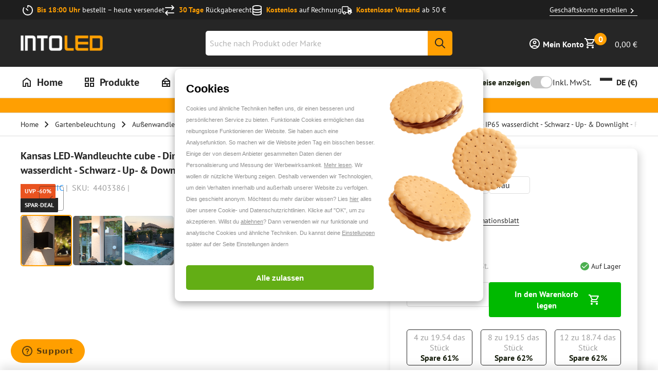

--- FILE ---
content_type: application/javascript; charset=utf-8
request_url: https://www.into-led.com/_next/static/chunks/804.ba106abbe7a1b551.js
body_size: 4871
content:
"use strict";(self.webpackChunk_N_E=self.webpackChunk_N_E||[]).push([[804],{60804:function(M,L,N){N.r(L),N.d(L,{ReactComponent:function(){return y}});var j,t,u,c=N(52983),s=["title","titleId"];function z(){return(z=Object.assign?Object.assign.bind():function(M){for(var L=1;L<arguments.length;L++){var N=arguments[L];for(var j in N)({}).hasOwnProperty.call(N,j)&&(M[j]=N[j])}return M}).apply(null,arguments)}var y=(0,c.forwardRef)(function(M,L){var N=M.title,y=M.titleId,e=function(M,L){if(null==M)return{};var N,j,t=function(M,L){if(null==M)return{};var N={};for(var j in M)if(({}).hasOwnProperty.call(M,j)){if(-1!==L.indexOf(j))continue;N[j]=M[j]}return N}(M,L);if(Object.getOwnPropertySymbols){var u=Object.getOwnPropertySymbols(M);for(j=0;j<u.length;j++)N=u[j],-1===L.indexOf(N)&&({}).propertyIsEnumerable.call(M,N)&&(t[N]=M[N])}return t}(M,s);return c.createElement("svg",z({id:"Calque_1",xmlns:"http://www.w3.org/2000/svg",xmlnsXlink:"http://www.w3.org/1999/xlink",x:"0px",y:"0px",width:"3313.5px",height:"847px",viewBox:"0 0 3313.5 847",style:{enableBackground:"new 0 0 3313.5 847"},xmlSpace:"preserve",ref:L,"aria-labelledby":y},e),N?c.createElement("title",{id:y},N):null,j||(j=c.createElement("style",{type:"text/css"},"\n	.st0{fill:url(#SVGID_1_);}\n	.st1{fill:#3C3C3B;}\n")),c.createElement("linearGradient",{id:"SVGID_1_",gradientUnits:"userSpaceOnUse",x1:8.4401,y1:636.4475,x2:707.926,y2:202.2406},c.createElement("stop",{offset:0,style:{stopColor:"#EC6608"}}),c.createElement("stop",{offset:.168,style:{stopColor:"#ED6C07"}}),c.createElement("stop",{offset:.3875,style:{stopColor:"#EF7A07"}}),c.createElement("stop",{offset:.6356,style:{stopColor:"#F39107"}}),c.createElement("stop",{offset:.9028,style:{stopColor:"#F9AF06"}}),c.createElement("stop",{offset:1,style:{stopColor:"#FBBA07"}})),t||(t=c.createElement("path",{className:"st0",d:"M505,378c-3.4,2-8.8,1.8-12.1-0.2l-19.7-11.7c-1.6-1-3.1-2.6-4.2-4.5c-0.1-0.1-0.1-0.2-0.2-0.3 c-1.3-2-2-4.2-2-6.2l-0.5-22.9c-0.1-3.9,2.4-8.6,5.8-10.6l236.4-137.7L376.8,3c-3.7-2-8.5-3-13.3-3c-4.8,0-9.7,1-13.3,3L18.4,183.8 l371.7,216.4c3.4,1.9,6.1,6.4,6.1,10.4l0,315.7c0,4-2.8,8.5-6.3,10.4l-20,11.1c-1.7,0.9-3.8,1.4-6,1.4c-0.1,0-0.3,0-0.4,0 c-2.4,0.1-4.6-0.4-6.4-1.4L337,736.6c-3.4-1.8-6.2-6.4-6.2-10.4l0-281.4c-0.2-2.1-1.7-4.6-3.3-5.5L0,248.7l0,373.4 c0,8.4,5.9,18.7,13.1,22.9l337.3,198.9c3.6,2.1,8.4,3.2,13.1,3.1c4.7,0,9.5-1,13.1-3.1L713.9,645c7.2-4.3,13.1-14.5,13.1-22.9V248.7 L505,378z"})),u||(u=c.createElement("g",null,c.createElement("path",{className:"st1",d:"M1201.3,340.4c-25.9-15.7-51.9-22.5-86.7-22.5c-92.9,0-160.5,63.5-160.5,159.8c0,95.6,62.9,158.5,161.2,158.5 c31.4,0,61.5-6.2,88.8-22.5v-77.2c-23.2,17.8-48.5,27.3-77.2,27.3c-55.3,0-90.2-35.5-90.2-87.4c0-54.6,36.2-86,86.8-86 c28,0,52.6,7.5,77.8,28V340.4z"}),c.createElement("path",{className:"st1",d:"M1703.2,559.5l-0.3,0c-29.9-2.5-45.4-19.9-45.4-51V186.3h-81.8v327.5c0,89.3,50,118.5,127.5,118.9V559.5z"}),c.createElement("path",{className:"st1",d:"M1384.6,317.9c-90.9,0-159.2,64.2-159.2,159.1c0,94.9,68.3,159.2,159.2,159.2c90.8,0,159.8-64.2,159.8-159.2 C1544.4,382.1,1475.4,317.9,1384.6,317.9z M1384.6,565.2c-44.4,0-76.5-33.5-76.5-88.1c0-54.6,32.1-88.1,76.5-88.1 c44.4,0,76.5,33.5,76.5,88.1C1461.1,531.7,1429,565.2,1384.6,565.2z"}),c.createElement("path",{className:"st1",d:"M1874,608.2c24.6,15.7,62.1,24.6,99,24.6c71,0,120.9-30.1,120.9-96.3c0-54.6-26.6-84.7-105.2-99.1 c-28.7-6.8-39.6-15-39.6-30.7c0-14.3,11.6-25.9,38.9-25.9c31.4,0,58,10.2,86.7,29.4V337c-26.6-15-53.3-22.5-89.5-22.5 c-65.5,0-116.1,30.7-116.1,97.7c0,55.3,28.7,82.6,97.6,95c33.5,6.8,46.5,14.3,46.5,32.8c0,19.1-17.1,26.6-42.3,26.6 c-30.1,0-68.3-13-97-34.1V608.2z"}),c.createElement("polygon",{className:"st1",points:"1741.1,629.4 1823.3,629.4 1823.3,603.2 1823.3,324 1741.1,324  "}),c.createElement("path",{className:"st1",d:"M1782.2,202.2c-22.7,0-41.1,18.4-41.1,41.1c0,22.7,18.4,41.1,41.1,41.1c22.7,0,41.1-18.4,41.1-41.1 C1823.3,220.5,1804.9,202.2,1782.2,202.2"}),c.createElement("path",{className:"st1",d:"M3153.7,317.9c-90.8,0-159.2,64.2-159.2,159.1c0,94.9,68.3,159.2,159.2,159.2c90.8,0,159.8-64.2,159.8-159.2 C3313.5,382.1,3244.5,317.9,3153.7,317.9z M3153.7,565.2c-44.4,0-76.5-33.5-76.5-88.1c0-54.6,32.1-88.1,76.5-88.1 c44.4,0,76.5,33.5,76.5,88.1C3230.2,531.7,3198.1,565.2,3153.7,565.2z"}),c.createElement("path",{className:"st1",d:"M2121.4,608.2c24.6,15.7,62.1,24.6,99,24.6c71.1,0,120.9-30.1,120.9-96.3c0-54.6-26.6-84.7-105.2-99.1 c-28.7-6.8-39.6-15-39.6-30.7c0-14.3,11.6-25.9,39-25.9c31.4,0,58,10.2,86.7,29.4V337c-26.6-15-53.3-22.5-89.5-22.5 c-65.5,0-116.1,30.7-116.1,97.7c0,55.3,28.7,82.6,97.6,95c33.5,6.8,46.5,14.3,46.5,32.8c0,19.1-17.1,26.6-42.3,26.6 c-30.1,0-68.3-13-97-34.1V608.2z"}),c.createElement("polygon",{className:"st1",points:"2376.5,629.4 2458.7,629.4 2458.7,603.2 2458.7,324 2376.5,324  "}),c.createElement("path",{className:"st1",d:"M2417.6,202.2c-22.7,0-41.1,18.4-41.1,41.1c0,22.7,18.4,41.1,41.1,41.1c22.7,0,41.1-18.4,41.1-41.1 C2458.7,220.5,2440.3,202.2,2417.6,202.2"}),c.createElement("path",{className:"st1",d:"M2878.3,438.9c0-32.1-14.3-48.5-46.4-48.5c-21.8,0-43.7,4.8-57.3,11.6c2.7,6.8,6.1,17.1,6.1,31.4v195.9h-82.6 V438.9c0-32.1-15-48.5-46.4-48.5c-19.8,0-34.8,2.7-51.2,7.5v231.4h-81.9V344.8c42.3-16.4,92.1-26.6,137.2-26.6 c35.5,0,65.5,8.9,84,23.9c27.3-12.3,58.7-23.9,103.1-23.9c72.4,0,118.1,28,118.1,117.4v193.8h-82.6V438.9z"}))))});L.default="[data-uri]"}}]);

--- FILE ---
content_type: application/javascript; charset=utf-8
request_url: https://www.into-led.com/_next/static/chunks/3132-37b34f7983246776.js
body_size: 169614
content:
(self.webpackChunk_N_E=self.webpackChunk_N_E||[]).push([[3132],{7581:function(e,t,n){"use strict";n.d(t,{t5k:function(){return aj},Z7h:function(){return a1},V6v:function(){return aa},SNT:function(){return a9},y2_:function(){return aR},e7t:function(){return a7},R3z:function(){return aL},s0T:function(){return a8},tD2:function(){return au},dn7:function(){return aw},prv:function(){return aG},ZIF:function(){return ue},kNM:function(){return aA},ya3:function(){return ut},o_h:function(){return a2},_Zm:function(){return ae},qhg:function(){return at},ZNc:function(){return an},cYv:function(){return ao},no5:function(){return ai},ttF:function(){return as},acA:function(){return ac},fsH:function(){return al},Rci:function(){return aS},pcM:function(){return ax},Ri4:function(){return aE},lii:function(){return aM},i5b:function(){return ad},V19:function(){return aI},wmS:function(){return a$},k7l:function(){return aT},usx:function(){return aB},d7H:function(){return aZ},YSy:function(){return aF},y$m:function(){return aq},HCT:function(){return aU},nMp:function(){return aD},QLH:function(){return aH},J_f:function(){return aW},Fd7:function(){return aJ},tfh:function(){return aX},wpd:function(){return a0},Hb8:function(){return a3},yoR:function(){return un},Fwt:function(){return uo},AMv:function(){return ui},z4o:function(){return ua},InB:function(){return rz},tZm:function(){return ow},AL1:function(){return a5},XR8:function(){return aQ},bUQ:function(){return ap},eyS:function(){return aK},dzJ:function(){return az},ay$:function(){return aY},Xeg:function(){return af},cif:function(){return aN},a67:function(){return ar},kRu:function(){return av},i0S:function(){return am},bKs:function(){return ag},i$Z:function(){return ay},bsk:function(){return ah},Z9:function(){return ab},tMY:function(){return a_},bCM:function(){return aP},Ffq:function(){return aC},y4w:function(){return aO},VOD:function(){return ak},eKV:function(){return aV},znO:function(){return a4},qZG:function(){return a6},$Gu:function(){return ur}});var r,o,i,a,u,s,c,l,d,p,f,v,m,g,y,h,b,_,C,P,O,S,D,x,E,j,A,M,k,w,I,T,N,R,L,B,Z,F,q,U,G,$,V,H,W,Q,z,K,Y,J,X,ee,et,en,er,eo,ei,ea,eu,es,ec,el,ed,ep,ef,ev,em,eg,ey,eh,eb,e_,eC,eP,eO,eS,eD,ex,eE,ej,eA,eM,ek,ew,eI,eT,eN,eR,eL,eB,eZ,eF,eq,eU,eG,e$,eV,eH,eW,eQ,ez,eK,eY,eJ,eX,e0,e1,e8,e2,e3,e5,e4,e6,e9,e7,te,tt,tn,tr,to,ti,ta,tu,ts,tc,tl,td,tp,tf,tv,tm,tg,ty,th,tb,t_,tC,tP,tO,tS,tD,tx,tE,tj,tA,tM,tk,tw,tI,tT,tN,tR,tL,tB,tZ,tF,tq,tU,tG,t$,tV,tH,tW,tQ,tz,tK,tY,tJ,tX,t0,t1,t8,t2,t3,t5,t4,t6,t9,t7,ne,nt,nn,nr,no,ni,na,nu,ns,nc,nl,nd,np,nf,nv,nm,ng,ny,nh,nb,n_,nC,nP,nO,nS,nD,nx,nE,nj,nA,nM,nk,nw,nI,nT,nN,nR,nL,nB,nZ,nF,nq,nU,nG,n$,nV,nH,nW,nQ,nz,nK,nY,nJ,nX,n0,n1,n8,n2,n3,n5,n4,n6,n9,n7,re,rt,rn,rr,ro,ri,ra,ru,rs,rc,rl,rd,rp,rf,rv,rm,rg,ry,rh,rb,r_,rC,rP,rO,rS,rD,rx,rE,rj,rA,rM,rk,rw,rI,rT,rN,rR,rL,rB,rZ,rF,rq,rU,rG,r$,rV,rH,rW,rQ,rz,rK,rY,rJ,rX,r0,r1,r8,r2,r3,r5,r4,r6,r9,r7,oe,ot,on,or,oo,oi,oa,ou,os,oc,ol,od,op,of,ov,om,og,oy,oh,ob,o_,oC,oP,oO,oS,oD,ox,oE,oj,oA,oM,ok,ow,oI,oT,oN,oR,oL,oB,oZ,oF,oq,oU,oG,o$,oV,oH,oW=n(38697),oQ=n(39355);(r=rk||(rk={})).LowQuantity="LOW_QUANTITY",r.OptionsUpdated="OPTIONS_UPDATED",r.OutOfStock="OUT_OF_STOCK",r.UnavailableSku="UNAVAILABLE_SKU",(o=rw||(rw={})).Append="APPEND",o.Replace="REPLACE",(i=rI||(rI={})).CatalogCategory="CATALOG_CATEGORY",i.CatalogProduct="CATALOG_PRODUCT",i.Customer="CUSTOMER",i.CustomerAddress="CUSTOMER_ADDRESS",i.Product="PRODUCT",i.RmaItem="RMA_ITEM",(a=rT||(rT={})).Boolean="BOOLEAN",a.Date="DATE",a.Datetime="DATETIME",a.File="FILE",a.Gallery="GALLERY",a.Hidden="HIDDEN",a.Image="IMAGE",a.MediaImage="MEDIA_IMAGE",a.Multiline="MULTILINE",a.Multiselect="MULTISELECT",a.Price="PRICE",a.Select="SELECT",a.Text="TEXT",a.Textarea="TEXTAREA",a.Undefined="UNDEFINED",a.Weight="WEIGHT",(u=rN||(rN={})).AttributeNotFound="ATTRIBUTE_NOT_FOUND",u.EntityNotFound="ENTITY_NOT_FOUND",u.FilterNotFound="FILTER_NOT_FOUND",u.Undefined="UNDEFINED",(s=rR||(rR={})).Failure="FAILURE",s.MixedResults="MIXED_RESULTS",s.Success="SUCCESS",(c=rL||(rL={})).Item="ITEM",c.Shipping="SHIPPING",(l=rB||(rB={})).ItemIncrements="ITEM_INCREMENTS",l.ItemQty="ITEM_QTY",l.Undefined="UNDEFINED",(d=rZ||(rZ={})).InsufficientStock="INSUFFICIENT_STOCK",d.NotSalable="NOT_SALABLE",d.PermissionDenied="PERMISSION_DENIED",d.ProductNotFound="PRODUCT_NOT_FOUND",d.Undefined="UNDEFINED",(p=rF||(rF={})).Bundle="BUNDLE",p.Category="CATEGORY",p.Configurable="CONFIGURABLE",p.Downloadable="DOWNLOADABLE",p.Grouped="GROUPED",p.Simple="SIMPLE",p.Virtual="VIRTUAL",(f=rq||(rq={})).Auto="AUTO",f.Manual="MANUAL",(v=rU||(rU={})).InsufficientStock="INSUFFICIENT_STOCK",v.NotSalable="NOT_SALABLE",v.ProductNotFound="PRODUCT_NOT_FOUND",v.ReorderNotAvailable="REORDER_NOT_AVAILABLE",v.Undefined="UNDEFINED",(m=rG||(rG={})).Inactive="INACTIVE",m.NotFound="NOT_FOUND",m.Unauthorised="UNAUTHORISED",m.Undefined="UNDEFINED",(r$||(r$={})).Name="NAME",(g=rV||(rV={})).Allocation="ALLOCATION",g.Purchase="PURCHASE",g.Refund="REFUND",g.Reimbursement="REIMBURSEMENT",g.Revert="REVERT",g.Update="UPDATE",(y=rH||(rH={})).Admin="ADMIN",y.Customer="CUSTOMER",(h=rW||(rW={})).Active="ACTIVE",h.Inactive="INACTIVE",(b=rQ||(rQ={})).AccountConfirmationNotRequired="ACCOUNT_CONFIRMATION_NOT_REQUIRED",b.AccountConfirmed="ACCOUNT_CONFIRMED",(_=rz||(rz={})).Ad="AD",_.Ae="AE",_.Af="AF",_.Ag="AG",_.Ai="AI",_.Al="AL",_.Am="AM",_.An="AN",_.Ao="AO",_.Aq="AQ",_.Ar="AR",_.As="AS",_.At="AT",_.Au="AU",_.Aw="AW",_.Ax="AX",_.Az="AZ",_.Ba="BA",_.Bb="BB",_.Bd="BD",_.Be="BE",_.Bf="BF",_.Bg="BG",_.Bh="BH",_.Bi="BI",_.Bj="BJ",_.Bl="BL",_.Bm="BM",_.Bn="BN",_.Bo="BO",_.Br="BR",_.Bs="BS",_.Bt="BT",_.Bv="BV",_.Bw="BW",_.By="BY",_.Bz="BZ",_.Ca="CA",_.Cc="CC",_.Cd="CD",_.Cf="CF",_.Cg="CG",_.Ch="CH",_.Ci="CI",_.Ck="CK",_.Cl="CL",_.Cm="CM",_.Cn="CN",_.Co="CO",_.Cr="CR",_.Cu="CU",_.Cv="CV",_.Cx="CX",_.Cy="CY",_.Cz="CZ",_.De="DE",_.Dj="DJ",_.Dk="DK",_.Dm="DM",_.Do="DO",_.Dz="DZ",_.Ec="EC",_.Ee="EE",_.Eg="EG",_.Eh="EH",_.Er="ER",_.Es="ES",_.Et="ET",_.Fi="FI",_.Fj="FJ",_.Fk="FK",_.Fm="FM",_.Fo="FO",_.Fr="FR",_.Ga="GA",_.Gb="GB",_.Gd="GD",_.Ge="GE",_.Gf="GF",_.Gg="GG",_.Gh="GH",_.Gi="GI",_.Gl="GL",_.Gm="GM",_.Gn="GN",_.Gp="GP",_.Gq="GQ",_.Gr="GR",_.Gs="GS",_.Gt="GT",_.Gu="GU",_.Gw="GW",_.Gy="GY",_.Hk="HK",_.Hm="HM",_.Hn="HN",_.Hr="HR",_.Ht="HT",_.Hu="HU",_.Id="ID",_.Ie="IE",_.Il="IL",_.Im="IM",_.In="IN",_.Io="IO",_.Iq="IQ",_.Ir="IR",_.Is="IS",_.It="IT",_.Je="JE",_.Jm="JM",_.Jo="JO",_.Jp="JP",_.Ke="KE",_.Kg="KG",_.Kh="KH",_.Ki="KI",_.Km="KM",_.Kn="KN",_.Kp="KP",_.Kr="KR",_.Kw="KW",_.Ky="KY",_.Kz="KZ",_.La="LA",_.Lb="LB",_.Lc="LC",_.Li="LI",_.Lk="LK",_.Lr="LR",_.Ls="LS",_.Lt="LT",_.Lu="LU",_.Lv="LV",_.Ly="LY",_.Ma="MA",_.Mc="MC",_.Md="MD",_.Me="ME",_.Mf="MF",_.Mg="MG",_.Mh="MH",_.Mk="MK",_.Ml="ML",_.Mm="MM",_.Mn="MN",_.Mo="MO",_.Mp="MP",_.Mq="MQ",_.Mr="MR",_.Ms="MS",_.Mt="MT",_.Mu="MU",_.Mv="MV",_.Mw="MW",_.Mx="MX",_.My="MY",_.Mz="MZ",_.Na="NA",_.Nc="NC",_.Ne="NE",_.Nf="NF",_.Ng="NG",_.Ni="NI",_.Nl="NL",_.No="NO",_.Np="NP",_.Nr="NR",_.Nu="NU",_.Nz="NZ",_.Om="OM",_.Pa="PA",_.Pe="PE",_.Pf="PF",_.Pg="PG",_.Ph="PH",_.Pk="PK",_.Pl="PL",_.Pm="PM",_.Pn="PN",_.Ps="PS",_.Pt="PT",_.Pw="PW",_.Py="PY",_.Qa="QA",_.Re="RE",_.Ro="RO",_.Rs="RS",_.Ru="RU",_.Rw="RW",_.Sa="SA",_.Sb="SB",_.Sc="SC",_.Sd="SD",_.Se="SE",_.Sg="SG",_.Sh="SH",_.Si="SI",_.Sj="SJ",_.Sk="SK",_.Sl="SL",_.Sm="SM",_.Sn="SN",_.So="SO",_.Sr="SR",_.St="ST",_.Sv="SV",_.Sy="SY",_.Sz="SZ",_.Tc="TC",_.Td="TD",_.Tf="TF",_.Tg="TG",_.Th="TH",_.Tj="TJ",_.Tk="TK",_.Tl="TL",_.Tm="TM",_.Tn="TN",_.To="TO",_.Tr="TR",_.Tt="TT",_.Tv="TV",_.Tw="TW",_.Tz="TZ",_.Ua="UA",_.Ug="UG",_.Um="UM",_.Us="US",_.Uy="UY",_.Uz="UZ",_.Va="VA",_.Vc="VC",_.Ve="VE",_.Vg="VG",_.Vi="VI",_.Vn="VN",_.Vu="VU",_.Wf="WF",_.Ws="WS",_.Ye="YE",_.Yt="YT",_.Za="ZA",_.Zm="ZM",_.Zw="ZW",(C=rK||(rK={})).Aed="AED",C.Afn="AFN",C.All="ALL",C.Amd="AMD",C.Ang="ANG",C.Aoa="AOA",C.Ars="ARS",C.Aud="AUD",C.Awg="AWG",C.Azm="AZM",C.Azn="AZN",C.Bam="BAM",C.Bbd="BBD",C.Bdt="BDT",C.Bgn="BGN",C.Bhd="BHD",C.Bif="BIF",C.Bmd="BMD",C.Bnd="BND",C.Bob="BOB",C.Brl="BRL",C.Bsd="BSD",C.Btn="BTN",C.Buk="BUK",C.Bwp="BWP",C.Byn="BYN",C.Bzd="BZD",C.Cad="CAD",C.Cdf="CDF",C.Che="CHE",C.Chf="CHF",C.Chw="CHW",C.Clp="CLP",C.Cny="CNY",C.Cop="COP",C.Crc="CRC",C.Cup="CUP",C.Cve="CVE",C.Czk="CZK",C.Djf="DJF",C.Dkk="DKK",C.Dop="DOP",C.Dzd="DZD",C.Eek="EEK",C.Egp="EGP",C.Ern="ERN",C.Etb="ETB",C.Eur="EUR",C.Fjd="FJD",C.Fkp="FKP",C.Gbp="GBP",C.Gek="GEK",C.Gel="GEL",C.Ghs="GHS",C.Gip="GIP",C.Gmd="GMD",C.Gnf="GNF",C.Gqe="GQE",C.Gtq="GTQ",C.Gyd="GYD",C.Hkd="HKD",C.Hnl="HNL",C.Hrk="HRK",C.Htg="HTG",C.Huf="HUF",C.Idr="IDR",C.Ils="ILS",C.Inr="INR",C.Iqd="IQD",C.Irr="IRR",C.Isk="ISK",C.Jmd="JMD",C.Jod="JOD",C.Jpy="JPY",C.Kes="KES",C.Kgs="KGS",C.Khr="KHR",C.Kmf="KMF",C.Kpw="KPW",C.Krw="KRW",C.Kwd="KWD",C.Kyd="KYD",C.Kzt="KZT",C.Lak="LAK",C.Lbp="LBP",C.Lkr="LKR",C.Lrd="LRD",C.Lsl="LSL",C.Lsm="LSM",C.Ltl="LTL",C.Lvl="LVL",C.Lyd="LYD",C.Mad="MAD",C.Mdl="MDL",C.Mga="MGA",C.Mkd="MKD",C.Mmk="MMK",C.Mnt="MNT",C.Mop="MOP",C.Mro="MRO",C.Mur="MUR",C.Mvr="MVR",C.Mwk="MWK",C.Mxn="MXN",C.Myr="MYR",C.Mzn="MZN",C.Nad="NAD",C.Ngn="NGN",C.Nic="NIC",C.Nok="NOK",C.Npr="NPR",C.Nzd="NZD",C.Omr="OMR",C.Pab="PAB",C.Pen="PEN",C.Pgk="PGK",C.Php="PHP",C.Pkr="PKR",C.Pln="PLN",C.Pyg="PYG",C.Qar="QAR",C.Rhd="RHD",C.Rol="ROL",C.Ron="RON",C.Rsd="RSD",C.Rub="RUB",C.Rwf="RWF",C.Sar="SAR",C.Sbd="SBD",C.Scr="SCR",C.Sdg="SDG",C.Sek="SEK",C.Sgd="SGD",C.Shp="SHP",C.Skk="SKK",C.Sll="SLL",C.Sos="SOS",C.Srd="SRD",C.Std="STD",C.Svc="SVC",C.Syp="SYP",C.Szl="SZL",C.Thb="THB",C.Tjs="TJS",C.Tmm="TMM",C.Tnd="TND",C.Top="TOP",C.Trl="TRL",C.Try="TRY",C.Ttd="TTD",C.Twd="TWD",C.Tzs="TZS",C.Uah="UAH",C.Ugx="UGX",C.Usd="USD",C.Uyu="UYU",C.Uzs="UZS",C.Veb="VEB",C.Vef="VEF",C.Vnd="VND",C.Vuv="VUV",C.Wst="WST",C.Xcd="XCD",C.Xof="XOF",C.Xpf="XPF",C.Yer="YER",C.Ytl="YTL",C.Zar="ZAR",C.Zmk="ZMK",C.Zwd="ZWD",(P=rY||(rY={})).AdvancedCatalogSearch="ADVANCED_CATALOG_SEARCH",P.ProductsCompare="PRODUCTS_COMPARE",P.ProductsListing="PRODUCTS_LISTING",P.ProductDetailsPage="PRODUCT_DETAILS_PAGE",P.ProductFilter="PRODUCT_FILTER",P.ProductSearchResultsFilter="PRODUCT_SEARCH_RESULTS_FILTER",P.ProductSort="PRODUCT_SORT",(O=rJ||(rJ={})).CreatedAt="CREATED_AT",O.Number="NUMBER",(S=rX||(rX={})).Date="DATE",S.DateTime="DATE_TIME",S.Time="TIME",(D=r0||(r0={})).NotFound="NOT_FOUND",D.Undefined="UNDEFINED",(x=r1||(r1={})).File="FILE",x.Url="URL",(E=r8||(r8={})).Content="CONTENT",E.Footer="FOOTER",E.Header="HEADER",E.Left="LEFT",E.Right="RIGHT",(j=r2||(r2={})).CartPriceRuleRelated="CART_PRICE_RULE_RELATED",j.CatalogPriceRuleRelated="CATALOG_PRICE_RULE_RELATED",j.Specified="SPECIFIED",(A=r3||(r3={})).Full="FULL",A.Partial="PARTIAL",(M=r5||(r5={})).ExcludeFptAndIncludeWithDetails="EXCLUDE_FPT_AND_INCLUDE_WITH_DETAILS",M.ExcludeFptWithoutDetails="EXCLUDE_FPT_WITHOUT_DETAILS",M.FptDisabled="FPT_DISABLED",M.IncludeFptWithoutDetails="INCLUDE_FPT_WITHOUT_DETAILS",M.IncludeFptWithDetails="INCLUDE_FPT_WITH_DETAILS",(k=r4||(r4={})).Combined="COMBINED",k.Physical="PHYSICAL",k.Virtual="VIRTUAL",(w=r6||(r6={})).DetailedInformation="DETAILED_INFORMATION",w.EventInformation="EVENT_INFORMATION",w.GeneralInformation="GENERAL_INFORMATION",w.PrivacySettings="PRIVACY_SETTINGS",w.Registrant="REGISTRANT",w.ShippingAddress="SHIPPING_ADDRESS",(I=r9||(r9={})).NotFound="NOT_FOUND",I.OutOfStock="OUT_OF_STOCK",I.Undefined="UNDEFINED",(T=r7||(r7={})).Private="PRIVATE",T.Public="PUBLIC",(N=oe||(oe={})).Active="ACTIVE",N.Inactive="INACTIVE",(R=ot||(ot={})).Date="DATE",R.Escapehtml="ESCAPEHTML",R.None="NONE",R.Striptags="STRIPTAGS",R.Trim="TRIM",(L=on||(on={})).Connect="CONNECT",L.Delete="DELETE",L.Get="GET",L.Head="HEAD",L.Options="OPTIONS",L.Patch="PATCH",L.Post="POST",L.Put="PUT",L.Trace="TRACE",(B=or||(or={})).Buyer="BUYER",B.Seller="SELLER",(Z=oo||(oo={})).Closed="CLOSED",Z.Created="CREATED",Z.Updated="UPDATED",Z.UpdatedBySystem="UPDATED_BY_SYSTEM",(F=oi||(oi={})).CreatedAt="CREATED_AT",F.QuoteName="QUOTE_NAME",F.UpdatedAt="UPDATED_AT",(q=oa||(oa={})).Closed="CLOSED",q.Declined="DECLINED",q.Draft="DRAFT",q.Expired="EXPIRED",q.Open="OPEN",q.Ordered="ORDERED",q.Pending="PENDING",q.Submitted="SUBMITTED",q.Updated="UPDATED",(U=ou||(ou={})).LastSharedAt="LAST_SHARED_AT",U.TemplateId="TEMPLATE_ID",(G=os||(os={})).Boolean="BOOLEAN",G.Complex="COMPLEX",G.Float="FLOAT",G.Int="INT",G.String="STRING",($=oc||(oc={})).Live="LIVE",$.Test="TEST",(V=ol||(ol={})).Admin="ADMIN",V.Cart="CART",V.Checkout="CHECKOUT",V.Minicart="MINICART",V.ProductDetail="PRODUCT_DETAIL",(H=od||(od={})).Account="account",H.Card="card",(W=op||(op={})).CartNotActive="CART_NOT_ACTIVE",W.CartNotFound="CART_NOT_FOUND",W.GuestEmailMissing="GUEST_EMAIL_MISSING",W.UnableToPlaceOrder="UNABLE_TO_PLACE_ORDER",W.Undefined="UNDEFINED",(Q=of||(of={})).Tax="TAX",Q.Weee="WEEE",Q.WeeeTax="WEEE_TAX",(z=ov||(ov={})).Excluded="EXCLUDED",z.Included="INCLUDED",(K=om||(om={})).Dynamic="DYNAMIC",K.Fixed="FIXED",K.Percent="PERCENT",(Y=og||(og={})).AsLowAs="AS_LOW_AS",Y.PriceRange="PRICE_RANGE",(J=oy||(oy={})).InStock="IN_STOCK",J.OutOfStock="OUT_OF_STOCK",(X=oh||(oh={})).Approve="APPROVE",X.Cancel="CANCEL",X.PlaceOrder="PLACE_ORDER",X.Reject="REJECT",X.Validate="VALIDATE",(ee=ob||(ob={})).Approved="APPROVED",ee.Pending="PENDING",ee.Rejected="REJECTED",(et=o_||(o_={})).LessThan="LESS_THAN",et.LessThanOrEqualTo="LESS_THAN_OR_EQUAL_TO",et.MoreThan="MORE_THAN",et.MoreThanOrEqualTo="MORE_THAN_OR_EQUAL_TO",(en=oC||(oC={})).Disabled="DISABLED",en.Enabled="ENABLED",(er=oP||(oP={})).GrandTotal="GRAND_TOTAL",er.NumberOfSkus="NUMBER_OF_SKUS",er.ShippingInclTax="SHIPPING_INCL_TAX",(eo=oO||(oO={})).CouldNotSave="COULD_NOT_SAVE",eo.NotFound="NOT_FOUND",eo.NotValidData="NOT_VALID_DATA",eo.OperationNotApplicable="OPERATION_NOT_APPLICABLE",eo.Undefined="UNDEFINED",(ei=oS||(oS={})).ApprovalRequired="APPROVAL_REQUIRED",ei.Approved="APPROVED",ei.ApprovedPendingPayment="APPROVED_PENDING_PAYMENT",ei.Canceled="CANCELED",ei.OrderFailed="ORDER_FAILED",ei.OrderInProgress="ORDER_IN_PROGRESS",ei.OrderPlaced="ORDER_PLACED",ei.Pending="PENDING",ei.Rejected="REJECTED",(ea=oD||(oD={})).Braintree="BRAINTREE",ea.Contact="CONTACT",ea.CustomerCreate="CUSTOMER_CREATE",ea.CustomerEdit="CUSTOMER_EDIT",ea.CustomerForgotPassword="CUSTOMER_FORGOT_PASSWORD",ea.CustomerLogin="CUSTOMER_LOGIN",ea.Newsletter="NEWSLETTER",ea.PlaceOrder="PLACE_ORDER",ea.ProductReview="PRODUCT_REVIEW",ea.Sendfriend="SENDFRIEND",(eu=ox||(ox={})).Approved="APPROVED",eu.Authorized="AUTHORIZED",eu.Denied="DENIED",eu.Pending="PENDING",eu.Received="RECEIVED",eu.Rejected="REJECTED",(es=oE||(oE={})).Error="ERROR",es.Information="INFORMATION",(ec=oj||(oj={})).Approved="APPROVED",ec.Authorized="AUTHORIZED",ec.Closed="CLOSED",ec.Denied="DENIED",ec.PartiallyApproved="PARTIALLY_APPROVED",ec.PartiallyAuthorized="PARTIALLY_AUTHORIZED",ec.PartiallyReceived="PARTIALLY_RECEIVED",ec.PartiallyRejected="PARTIALLY_REJECTED",ec.Pending="PENDING",ec.ProcessedAndClosed="PROCESSED_AND_CLOSED",ec.Received="RECEIVED",ec.Rejected="REJECTED",(el=oA||(oA={})).NotSubscribed="NOT_SUBSCRIBED",el.Subscribed="SUBSCRIBED",(ed=oM||(oM={})).Global="GLOBAL",ed.Store="STORE",ed.Website="WEBSITE",(ep=ok||(ok={})).Separately="SEPARATELY",ep.Together="TOGETHER",(ef=ow||(ow={})).Asc="ASC",ef.Desc="DESC",(ev=oI||(oI={})).BaseDiscountAmount="BASE_DISCOUNT_AMOUNT",ev.BaseDiscountTaxCompensationAmount="BASE_DISCOUNT_TAX_COMPENSATION_AMOUNT",ev.BasePrice="BASE_PRICE",ev.BasePriceIncTax="BASE_PRICE_INC_TAX",ev.BaseRowTotal="BASE_ROW_TOTAL",ev.BaseRowTotalIncTax="BASE_ROW_TOTAL_INC_TAX",ev.BaseTaxAmount="BASE_TAX_AMOUNT",ev.BaseTaxBeforeDiscount="BASE_TAX_BEFORE_DISCOUNT",ev.CreatedAt="CREATED_AT",ev.CustomPrice="CUSTOM_PRICE",ev.Description="DESCRIPTION",ev.DiscountAmount="DISCOUNT_AMOUNT",ev.DiscountPercent="DISCOUNT_PERCENT",ev.DiscountTaxCompensationAmount="DISCOUNT_TAX_COMPENSATION_AMOUNT",ev.FreeShipping="FREE_SHIPPING",ev.ItemId="ITEM_ID",ev.Name="NAME",ev.OriginalCustomPrice="ORIGINAL_CUSTOM_PRICE",ev.Price="PRICE",ev.PriceIncTax="PRICE_INC_TAX",ev.ProductId="PRODUCT_ID",ev.ProductType="PRODUCT_TYPE",ev.Qty="QTY",ev.RowTotal="ROW_TOTAL",ev.RowTotalIncTax="ROW_TOTAL_INC_TAX",ev.RowTotalWithDiscount="ROW_TOTAL_WITH_DISCOUNT",ev.RowWeight="ROW_WEIGHT",ev.Sku="SKU",ev.TaxAmount="TAX_AMOUNT",ev.TaxBeforeDiscount="TAX_BEFORE_DISCOUNT",ev.TaxPercent="TAX_PERCENT",ev.UpdatedAt="UPDATED_AT",ev.Weight="WEIGHT",(em=oT||(oT={})).NotActive="NOT_ACTIVE",em.Subscribed="SUBSCRIBED",em.Unconfirmed="UNCONFIRMED",em.Unsubscribed="UNSUBSCRIBED",(eg=oN||(oN={})).Boolean="BOOLEAN",eg.Date="DATE",eg.Datetime="DATETIME",eg.Dropdown="DROPDOWN",eg.File="FILE",eg.Gallery="GALLERY",eg.Hidden="HIDDEN",eg.Image="IMAGE",eg.MediaImage="MEDIA_IMAGE",eg.Multiline="MULTILINE",eg.Multiselect="MULTISELECT",eg.Price="PRICE",eg.Select="SELECT",eg.Text="TEXT",eg.Textarea="TEXTAREA",eg.Undefined="UNDEFINED",eg.Visual="VISUAL",eg.Weight="WEIGHT",(ey=oR||(oR={})).DisplayExcludingTax="DISPLAY_EXCLUDING_TAX",ey.DisplayIncludingTax="DISPLAY_INCLUDING_TAX",ey.DisplayTypeBoth="DISPLAY_TYPE_BOTH",(eh=oL||(oL={})).Off="OFF",eh.ScaAlways="SCA_ALWAYS",eh.ScaWhenRequired="SCA_WHEN_REQUIRED",(eb=oB||(oB={})).Boolean="BOOLEAN",eb.Date="DATE",eb.Datetime="DATETIME",eb.FixedProductTax="FIXED_PRODUCT_TAX",eb.Gallery="GALLERY",eb.Image="IMAGE",eb.MediaImage="MEDIA_IMAGE",eb.Multiselect="MULTISELECT",eb.Pagebuilder="PAGEBUILDER",eb.Price="PRICE",eb.Select="SELECT",eb.Text="TEXT",eb.Textarea="TEXTAREA",eb.Texteditor="TEXTEDITOR",eb.Weight="WEIGHT",(e_=oZ||(oZ={})).AwBlogCategory="AW_BLOG_CATEGORY",e_.AwBlogPost="AW_BLOG_POST",e_.Category="CATEGORY",e_.CmsPage="CMS_PAGE",e_.Product="PRODUCT",(eC=oF||(oF={})).FilterableNoResult="FILTERABLE_NO_RESULT",eC.FilterableWithResults="FILTERABLE_WITH_RESULTS",eC.No="NO",(eP=oq||(oq={})).CouldNotSave="COULD_NOT_SAVE",eP.NotFound="NOT_FOUND",eP.NotValidData="NOT_VALID_DATA",eP.OperationNotApplicable="OPERATION_NOT_APPLICABLE",eP.Undefined="UNDEFINED",(eO=oU||(oU={})).DateRangeMax="DATE_RANGE_MAX",eO.DateRangeMin="DATE_RANGE_MIN",eO.FileExtensions="FILE_EXTENSIONS",eO.InputValidation="INPUT_VALIDATION",eO.MaxFileSize="MAX_FILE_SIZE",eO.MaxImageHeight="MAX_IMAGE_HEIGHT",eO.MaxImageWidth="MAX_IMAGE_WIDTH",eO.MaxTextLength="MAX_TEXT_LENGTH",eO.MinTextLength="MIN_TEXT_LENGTH",(eS=oG||(oG={})).ProductNotFound="PRODUCT_NOT_FOUND",eS.Undefined="UNDEFINED",(eD=o$||(o$={})).InsufficientStock="INSUFFICIENT_STOCK",eD.NotSalable="NOT_SALABLE",eD.ProductNotFound="PRODUCT_NOT_FOUND",eD.Undefined="UNDEFINED",(ex=oV||(oV={})).Private="PRIVATE",ex.Public="PUBLIC",(eE=oH||(oH={})).Scalar="SCALAR",eE.Object="OBJECT",eE.Interface="INTERFACE",eE.Union="UNION",eE.Enum="ENUM",eE.InputObject="INPUT_OBJECT",eE.List="LIST",eE.NonNull="NON_NULL";var oz=(0,oQ.ZP)(ej||(ej=(0,oW.Z)(["\n    fragment ProductUrl on ProductInterface {\n  url\n  url_key\n  url_rewrites {\n    url\n  }\n  url_suffix\n}\n    "]))),oK=(0,oQ.ZP)(eA||(eA=(0,oW.Z)(["\n    fragment Price on PriceRange {\n  maximum_price {\n    regular_price {\n      value\n      currency\n    }\n    regular_price_excl {\n      value\n      currency\n    }\n    discount {\n      amount_off\n      percent_off\n    }\n    discount_excl {\n      amount_off\n      percent_off\n    }\n    final_price {\n      value\n      currency\n    }\n    final_price_excl {\n      value\n      currency\n    }\n  }\n  minimum_price {\n    regular_price {\n      value\n      currency\n    }\n    regular_price_excl {\n      value\n      currency\n    }\n    discount {\n      amount_off\n      percent_off\n    }\n    discount_excl {\n      amount_off\n      percent_off\n    }\n    final_price {\n      value\n      currency\n    }\n    final_price_excl {\n      value\n      currency\n    }\n  }\n}\n    "]))),oY=(0,oQ.ZP)(eM||(eM=(0,oW.Z)(["\n    fragment Breadcrumb on Breadcrumb {\n  id: category_id\n  key: category_url_key\n  level: category_level\n  name: category_name\n  path: category_url\n}\n    "]))),oJ=(0,oQ.ZP)(ek||(ek=(0,oW.Z)(["\n    fragment QuickOrderProduct on ProductInterface {\n  ...ProductUrl\n  typeName: __typename\n  sku\n  id\n  uid\n  title: name\n  image {\n    url\n  }\n  priceRange: price_range {\n    ...Price\n  }\n  stockStatus: stock_status\n  remainingStock: only_x_left_in_stock\n  backorders\n  backorderDate: backorder_date\n  breadcrumbs {\n    ...Breadcrumb\n  }\n  lightspeed_variant_id\n}\n    "]))),oX=(0,oQ.ZP)(ew||(ew=(0,oW.Z)(["\n    fragment BlogConfig on AwBlogConfig {\n  metaTitle: blog_title\n  metaDescription: meta_description\n}\n    "]))),o0=(0,oQ.ZP)(eI||(eI=(0,oW.Z)(["\n    fragment BlogCategoryItem on AwBlogCategory {\n  id\n  name\n  url_key\n  parent {\n    id\n  }\n  parent_id\n  sort_order\n}\n    "]))),o1=(0,oQ.ZP)(eT||(eT=(0,oW.Z)(["\n    fragment BlogTagItem on AwBlogTag {\n  id\n  count_posts\n  name\n  url_key\n}\n    "]))),o8=(0,oQ.ZP)(eN||(eN=(0,oW.Z)(["\n    fragment SEOData on AwBlogPost {\n  metaTitle: meta_title\n  metaDescription: meta_description\n  metaKeywords: meta_keywords\n  metaTwitterSite: meta_twitter_site\n  metaPrefix: meta_prefix\n  metaSuffix: meta_suffix\n  alternateHrefs: alternate_hrefs {\n    href\n    hreflang\n  }\n}\n    "]))),o2=(0,oQ.ZP)(eR||(eR=(0,oW.Z)(["\n    fragment BlogPostItem on AwBlogPost {\n  id\n  title\n  url_key\n  publishDate: publish_date\n  content\n  shortContent: short_content\n  featuredImageAlt: featured_image_alt\n  featuredImageFile: featured_image_file\n  featuredImageFileMobile: featured_image_mobile_file\n  featuredImageTitle: featured_image_title\n  categories {\n    items {\n      ...BlogCategoryItem\n    }\n  }\n  tagNames: tags {\n    items {\n      ...BlogTagItem\n    }\n  }\n  ...SEOData\n  nextPost: next_post {\n    url_key\n  }\n  prevPost: previous_post {\n    url_key\n  }\n}\n    "])));eL||(eL=(0,oW.Z)(["\n    fragment Breadcrumbs on ProductInterface {\n  breadcrumbs {\n    ... on Breadcrumb {\n      ...Breadcrumb\n    }\n  }\n}\n    "]));var o3=(0,oQ.ZP)(eB||(eB=(0,oW.Z)(["\n    fragment BaseProduct on ProductInterface {\n  ...ProductUrl\n  typeName: __typename\n  datalayer_cat\n  sku\n  key_specifications {\n    id\n    label\n    code\n    value\n    sort_order\n    tooltip\n  }\n  all_specifications {\n    group\n    sort_order\n    translated_group\n    attributes {\n      id\n      code\n      label\n      value\n      sort_order\n      tooltip\n    }\n  }\n  id\n  uid\n  title: name\n  brandUrl: brand_url\n  shortDescription: short_description {\n    html\n  }\n  image {\n    url\n  }\n  labels {\n    id\n    name\n    type\n    image\n    position\n    textSmall: text_small\n    textLarge: text_large\n    textMedium: text_medium\n  }\n  priceRange: price_range {\n    ...Price\n  }\n  stockStatus: stock_status\n  remainingStock: only_x_left_in_stock\n  backorders\n  backorderDate: backorder_date\n  canShow: can_show\n  energyLabelImage: cma_energy_label_image {\n    disabled\n    label\n    position\n    url\n  }\n  lightspeed_variant_id\n  alternateHrefs: alternate_hrefs {\n    href\n    hreflang\n  }\n}\n    "]))),o5=(0,oQ.ZP)(eZ||(eZ=(0,oW.Z)(["\n    fragment MediaVideo on ProductMediaGalleryEntriesVideoContent {\n  mediaType: media_type\n  videoDescription: video_description\n  videoMetadata: video_metadata\n  videoProvider: video_provider\n  videoTitle: video_title\n  videoUrl: video_url\n}\n    "]))),o4=(0,oQ.ZP)(eF||(eF=(0,oW.Z)(["\n    fragment ProductMedia on MediaGalleryInterface {\n  disabled\n  label\n  position\n  url\n  ... on ProductVideo {\n    videoContent: video_content {\n      ...MediaVideo\n    }\n  }\n}\n    "]))),o6=(0,oQ.ZP)(eq||(eq=(0,oW.Z)(["\n    fragment Gallery on ProductInterface {\n  mediaGallery: media_gallery {\n    ...ProductMedia\n  }\n}\n    "]))),o9=(0,oQ.ZP)(eU||(eU=(0,oW.Z)(["\n    fragment SharedProduct on ProductInterface {\n  ...BaseProduct\n  ...Gallery\n  metaDescription: meta_description\n  metaKeyword: meta_keyword\n  metaTitle: meta_title\n  metaRobots: cma_meta_robots\n  priceTiers: price_tiers_tax_aware {\n    discount {\n      amountOff: amount_off\n      percentOff: percent_off\n    }\n    finalPrice: final_price {\n      currency\n      value\n    }\n    discountIncl: discount_incl {\n      amountOff: amount_off\n      percentOff: percent_off\n    }\n    finalPriceIncl: final_price_incl {\n      currency\n      value\n    }\n    quantity\n  }\n  breadcrumbs {\n    ...Breadcrumb\n  }\n  description {\n    html\n  }\n  tooltips {\n    tooltipAttributeCode: tooltip_attribute_code\n    tooltipValue: value\n  }\n}\n    "]))),o7=(0,oQ.ZP)(eG||(eG=(0,oW.Z)(["\n    fragment BundleProductProps on BundleProduct {\n  ...SharedProduct\n  items {\n    uid\n    title\n    required\n    type\n    position\n    sku\n    options {\n      uid\n      quantity\n      position\n      isDefault: is_default\n      price\n      priceType: price_type\n      canChangeQuantity: can_change_quantity\n      label\n      product {\n        uid\n        name\n        sku\n        __typename\n      }\n    }\n  }\n}\n    "]))),ie=(0,oQ.ZP)(e$||(e$=(0,oW.Z)(["\n    fragment CartGuestEmail on Cart {\n  email\n}\n    "]))),it=(0,oQ.ZP)(eV||(eV=(0,oW.Z)(["\n    fragment CartProduct on ProductInterface {\n  ...ProductUrl\n  typeName: __typename\n  priceRange: price_range {\n    maximum_price {\n      regular_price {\n        value\n        currency\n      }\n      regular_price_excl {\n        value\n        currency\n      }\n      final_price {\n        value\n        currency\n      }\n      final_price_excl {\n        value\n        currency\n      }\n    }\n    minimum_price {\n      regular_price {\n        value\n        currency\n      }\n      regular_price_excl {\n        value\n        currency\n      }\n      final_price {\n        value\n        currency\n      }\n      final_price_excl {\n        value\n        currency\n      }\n    }\n  }\n  priceTiers: price_tiers_tax_aware {\n    finalPrice: final_price {\n      currency\n      value\n    }\n    finalPriceIncl: final_price_incl {\n      currency\n      value\n    }\n    quantity\n  }\n  parent_id\n  datalayer_cat\n  sku\n  id\n  uid\n  title: name\n  image {\n    url\n  }\n  stockStatus: stock_status\n  remainingStock: only_x_left_in_stock\n  backorders\n  backorderDate: backorder_date\n  lightspeed_variant_id\n}\n    "]))),ir=(0,oQ.ZP)(eH||(eH=(0,oW.Z)(["\n    fragment CartItem on CartItemInterface {\n  id\n  quantity\n  errors {\n    code\n    message\n  }\n  prices {\n    itemPriceInc: price_including_tax {\n      currency\n      value\n    }\n    itemPriceExcl: price {\n      currency\n      value\n    }\n    totalInc: row_total_including_tax {\n      currency\n      value\n    }\n    totalExcl: row_total {\n      currency\n      value\n    }\n  }\n  product {\n    ...CartProduct\n  }\n}\n    "]))),io=(0,oQ.ZP)(eW||(eW=(0,oW.Z)(["\n    fragment Cart on Cart {\n  ...CartGuestEmail\n  id\n  items {\n    ...CartItem\n  }\n  totalItems: total_quantity\n}\n    "]))),ii=(0,oQ.ZP)(eQ||(eQ=(0,oW.Z)(["\n    fragment CartErrors on CartUserInputError {\n  code\n  message\n}\n    "])));ez||(ez=(0,oW.Z)(["\n    fragment CartConfigurableOptions on SelectedConfigurableOption {\n  option_label\n  value_label\n}\n    "])),eK||(eK=(0,oW.Z)(["\n    fragment CartBundleOptions on SelectedBundleOption {\n  uid\n  label\n  type\n  values {\n    id\n    label\n    price\n    quantity\n  }\n}\n    "]));var ia=(0,oQ.ZP)(eY||(eY=(0,oW.Z)(["\n    fragment CartAvailablePaymentMethod on AvailablePaymentMethod {\n  code\n  title\n}\n    "]))),iu=(0,oQ.ZP)(eJ||(eJ=(0,oW.Z)(["\n    fragment CartBillingAddress on BillingCartAddress {\n  city\n  company\n  firstname\n  lastname\n  postcode\n  street\n  telephone\n  region {\n    regionId: region_id\n    regionCode: code\n    region: label\n  }\n  country {\n    code\n    label\n  }\n}\n    "]))),is=(0,oQ.ZP)(eX||(eX=(0,oW.Z)(["\n    fragment CartPaymentMethod on SelectedPaymentMethod {\n  code\n  purchaseOrderNumber: purchase_order_number\n  title\n}\n    "]))),ic=(0,oQ.ZP)(e0||(e0=(0,oW.Z)(["\n    fragment CartPaymentDetails on Cart {\n  id\n  availablePaymentMethods: available_payment_methods {\n    ...CartAvailablePaymentMethod\n  }\n  billingAddress: billing_address {\n    ...CartBillingAddress\n  }\n  paymentMethod: selected_payment_method {\n    ...CartPaymentMethod\n  }\n}\n    "]))),il=(0,oQ.ZP)(e1||(e1=(0,oW.Z)(["\n    fragment CartShippingAddress on ShippingCartAddress {\n  city\n  company\n  firstname\n  lastname\n  note: customer_notes\n  postcode\n  street\n  telephone\n  region {\n    regionId: region_id\n    regionCode: code\n    region: label\n  }\n  country {\n    code\n    label\n  }\n  vatId: vat_id\n  cocNumber: coc_number\n  vatValidationResult: vat_validation_result {\n    validatedCountryCode: validated_country_code\n    validatedVatNumber: validated_vat_number\n    vatIsValid: vat_is_valid\n    vatRequestSuccess: vat_request_success\n  }\n}\n    "]))),id=(0,oQ.ZP)(e8||(e8=(0,oW.Z)(["\n    fragment CartAvailableShippingMethod on AvailableShippingMethod {\n  amount {\n    currency\n    value\n  }\n  isAvailable: available\n  carrierCode: carrier_code\n  carrierTitle: carrier_title\n  errorMessage: error_message\n  methodCode: method_code\n  methodTitle: method_title\n  subtotal: price_excl_tax {\n    currency\n    value\n  }\n  subtotalWithTax: price_incl_tax {\n    currency\n    value\n  }\n}\n    "]))),ip=(0,oQ.ZP)(e2||(e2=(0,oW.Z)(["\n    fragment CartShippingMethod on SelectedShippingMethod {\n  amount {\n    currency\n    value\n  }\n  carrierCode: carrier_code\n  carrierTitle: carrier_title\n  methodCode: method_code\n  methodTitle: method_title\n}\n    "]))),iv=(0,oQ.ZP)(e3||(e3=(0,oW.Z)(["\n    fragment CartShippingDetails on Cart {\n  shippingAddresses: shipping_addresses {\n    ...CartShippingAddress\n    availableShippingMethods: available_shipping_methods {\n      ...CartAvailableShippingMethod\n    }\n    shippingMethod: selected_shipping_method {\n      ...CartShippingMethod\n    }\n  }\n}\n    "])));e5||(e5=(0,oW.Z)(["\n    fragment CartSummary on Cart {\n  id\n  appliedStoreCredit: applied_store_credit @skip(if: $isCustomerCart) {\n    currentBalance: current_balance {\n      currency\n      value\n    }\n    appliedBalance: applied_balance {\n      currency\n      value\n    }\n    enabled\n  }\n  appliedCoupons: applied_coupons {\n    code\n  }\n  appliedGiftCards: applied_gift_cards {\n    appliedBalance: applied_balance {\n      value\n      currency\n    }\n    code\n    currentBalance: current_balance {\n      value\n      currency\n    }\n    expirationDate: expiration_date\n  }\n  prices {\n    discounts {\n      label\n      amount {\n        currency\n        value\n      }\n    }\n    appliedTaxes: applied_taxes {\n      amount {\n        currency\n        value\n      }\n      label\n    }\n    subtotalInc: subtotal_including_tax {\n      currency\n      value\n    }\n    subtotalExcl: subtotal_excluding_tax {\n      currency\n      value\n    }\n    subtotalWithDiscountsExcl: subtotal_with_discount_excluding_tax {\n      currency\n      value\n    }\n    total: grand_total {\n      value\n      currency\n    }\n  }\n}\n    "])),e4||(e4=(0,oW.Z)(["\n    fragment MagentoMoney on Money {\n  currency\n  value\n}\n    "]));var im=(0,oQ.ZP)(e6||(e6=(0,oW.Z)(["\n    fragment Order on Order {\n  id: order_number\n  orderId: order_id\n}\n    "]))),ig=(0,oQ.ZP)(e9||(e9=(0,oW.Z)(["\n    fragment CategoryUrl on CategoryTree {\n  url_key\n  url_path\n  url_suffix\n}\n    "]))),iy=(0,oQ.ZP)(e7||(e7=(0,oW.Z)(["\n    fragment CategoryChildrenProps on CategoryTree {\n  ...CategoryUrl\n  description\n  cmsBlock: cms_block {\n    content\n  }\n  imageUrl: image\n  products {\n    total: total_count\n  }\n  name\n  totalChildren: children_count\n  uid\n}\n    "]))),ih=(0,oQ.ZP)(te||(te=(0,oW.Z)(["\n    fragment CategoryProps on CategoryTree {\n  ...CategoryUrl\n  metaDescription: meta_description\n  metaKeywords: meta_keywords\n  metaTitle: meta_title\n  metaRobots: meta_robots\n  breadcrumbs {\n    ...Breadcrumb\n  }\n  children {\n    ...CategoryChildrenProps\n  }\n  created: created_at\n  description\n  seoDescription: seo_description\n  display: display_mode\n  id\n  imageUrl: image\n  lastUpdated: updated_at\n  level\n  name\n  isAnchor: is_anchor\n  showFilters: is_anchor\n  totalChildren: children_count\n  totalProducts: product_count\n  alternateHrefs: alternate_hrefs {\n    href\n    hreflang\n  }\n  uid\n}\n    "]))),ib=(0,oQ.ZP)(tt||(tt=(0,oW.Z)(["\n    fragment CmsBlock on CmsBlock {\n  content\n  identifier\n  title\n}\n    "]))),i_=(0,oQ.ZP)(tn||(tn=(0,oW.Z)(["\n    fragment CmsBlocksProps on CmsBlocks {\n  items {\n    ...CmsBlock\n  }\n}\n    "])));tr||(tr=(0,oW.Z)(["\n    fragment CmsPageUrl on CmsPage {\n  relative_url\n  url\n}\n    "])),to||(to=(0,oW.Z)(["\n    fragment CmsPageProps on CmsPage {\n  ...CmsPageUrl\n  metaDescription: meta_description\n  metaKeywords: meta_keywords\n  metaTitle: meta_title\n  metaRobots: meta_robots\n  content\n  heading: content_heading\n  layout: page_layout\n  relativeUrl: relative_url\n  title\n  type\n  identifier\n  alternateHrefs: alternate_hrefs {\n    href\n    hreflang\n  }\n}\n    "]));var iC=(0,oQ.ZP)(ti||(ti=(0,oW.Z)(["\n    fragment ConfigurableOptions on ConfigurableProduct {\n  configurableOptions: configurable_options {\n    uid\n    attribute_code\n    attribute_id\n    id\n    label\n    values {\n      uid\n      default_label\n      label\n      store_label\n      use_default_value\n      value_index\n      swatch_data {\n        ... on ImageSwatchData {\n          thumbnail\n        }\n        value\n      }\n    }\n  }\n}\n    "]))),iP=(0,oQ.ZP)(ta||(ta=(0,oW.Z)(["\n    fragment ConfigurableVariants on ConfigurableProduct {\n  variants {\n    attributes {\n      code\n      value_index\n    }\n    product {\n      title: name\n      id\n      priceRange: price_range {\n        ...Price\n      }\n      sku\n      stockStatus: stock_status\n      remainingStock: only_x_left_in_stock\n      backorders\n      backorderDate: backorder_date\n      typeName: __typename\n      ...Gallery\n    }\n  }\n}\n    "]))),iO=(0,oQ.ZP)(tu||(tu=(0,oW.Z)(["\n    fragment ConfigurableProductProps on ConfigurableProduct {\n  ...SharedProduct\n  ...ConfigurableOptions\n  ...ConfigurableVariants\n}\n    "])));ts||(ts=(0,oW.Z)(["\n    fragment CountryRegion on Region {\n  code\n  id\n  name\n}\n    "])),tc||(tc=(0,oW.Z)(["\n    fragment Country on Country {\n  availableRegions: available_regions {\n    ...CountryRegion\n  }\n  fullNameEnglish: full_name_english\n  fullNameLocale: full_name_locale\n  id\n  threeLetterAbbreviation: three_letter_abbreviation\n  twoLetterAbbreviation: two_letter_abbreviation\n}\n    "]));var iS=(0,oQ.ZP)(tl||(tl=(0,oW.Z)(["\n    fragment CustomerAddress on CustomerAddress {\n  id\n  firstname\n  lastname\n  middlename\n  prefix\n  suffix\n  street\n  city\n  postcode\n  region {\n    region\n    regionCode: region_code\n    regionId: region_id\n  }\n  countryCode: country_code\n  fax\n  company\n  vatId: vat_id\n  telephone\n  isDefaultBilling: default_billing\n  isDefaultShipping: default_shipping\n}\n    "]))),iD=(0,oQ.ZP)(td||(td=(0,oW.Z)(["\n    fragment CustomerAddresses on Customer {\n  addresses {\n    ...CustomerAddress\n  }\n}\n    "]))),ix=(0,oQ.ZP)(tp||(tp=(0,oW.Z)(["\n    fragment CreditHistoryItem on CompanyCreditOperation {\n  type\n  amount {\n    value\n    currency\n  }\n  balance {\n    outstandingBalance: outstanding_balance {\n      value\n      currency\n    }\n    creditLimit: credit_limit {\n      value\n      currency\n    }\n    availableCredit: available_credit {\n      value\n      currency\n    }\n  }\n  customReferenceNumber: custom_reference_number\n  date\n  updatedBy: updated_by {\n    name\n  }\n}\n    "]))),iE=(0,oQ.ZP)(tf||(tf=(0,oW.Z)(["\n    fragment PageInfo on SearchResultPageInfo {\n  totalPages: total_pages\n  currentPage: current_page\n  pageSize: page_size\n}\n    "]))),ij=(0,oQ.ZP)(tv||(tv=(0,oW.Z)(["\n    fragment Customer on Customer {\n  createdAt: created_at\n  dateOfBirth: date_of_birth\n  email\n  firstname\n  isSubscribed: is_subscribed\n  lastname\n  middlename\n  prefix\n  suffix\n  vatId: taxvat\n  groupId: group_id\n  id\n}\n    "]))),iA=(0,oQ.ZP)(tm||(tm=(0,oW.Z)(["\n    fragment Company on Company {\n  id\n  legalName: legal_name\n  name\n  email\n  cocNumber: coc_number\n  vatTaxId: vat_tax_id\n  creditHistory: credit_history(pageSize: $pageSize, currentPage: $currentPage) {\n    items {\n      ...CreditHistoryItem\n    }\n    totalCount: total_count\n    pageInfo: page_info {\n      ...PageInfo\n    }\n  }\n  credit {\n    outstandingBalance: outstanding_balance {\n      value\n      currency\n    }\n    creditLimit: credit_limit {\n      value\n      currency\n    }\n    availableCredit: available_credit {\n      value\n      currency\n    }\n  }\n  companyAdmin: company_admin {\n    ...Customer\n  }\n  legalAddress: legal_address {\n    street\n    city\n    region {\n      region\n      regionId: region_id\n      regionCode: region_code\n    }\n    postcode\n    countryCode: country_code\n    telephone\n  }\n}\n    "]))),iM=(0,oQ.ZP)(tg||(tg=(0,oW.Z)(["\n    fragment ShipmentTracking on ShipmentTracking {\n  carrier\n  number\n  title\n}\n    "]))),ik=(0,oQ.ZP)(ty||(ty=(0,oW.Z)(["\n    fragment OrderShipment on OrderShipment {\n  tracking {\n    ...ShipmentTracking\n  }\n}\n    "]))),iw=(0,oQ.ZP)(th||(th=(0,oW.Z)(["\n    fragment CustomerOrderAddress on OrderAddress {\n  firstname\n  lastname\n  middlename\n  prefix\n  suffix\n  street\n  city\n  postcode\n  region\n  countryCode: country_code\n  fax\n  company\n  vatId: vat_id\n  telephone\n}\n    "]))),iI=(0,oQ.ZP)(tb||(tb=(0,oW.Z)(["\n    fragment CustomerOrder on CustomerOrder {\n  date: order_date\n  id\n  number: number\n  status\n  internalReferenceNumber: internal_reference_number\n  shipments {\n    ...OrderShipment\n  }\n  total {\n    subtotal: total_without_shipping {\n      value\n      currency\n    }\n    shippingHandling: shipping_handling {\n      totalAmount: amount_including_tax {\n        value\n        currency\n      }\n    }\n    discounts {\n      amount {\n        value\n        currency\n      }\n      label\n    }\n    grandTotal: grand_total {\n      value\n      currency\n    }\n    totalTax: total_tax {\n      value\n      currency\n    }\n  }\n  billingAddress: billing_address {\n    ...CustomerOrderAddress\n  }\n  shippingAddress: shipping_address {\n    ...CustomerOrderAddress\n  }\n  paymentMethods: payment_methods {\n    name\n  }\n  shippingMethod: shipping_method\n  items {\n    title: product_name\n    sku: product_sku\n    productSalePrice: product_sale_price {\n      value\n      currency\n    }\n    productSalePriceIncTax: product_sale_price_incl_tax {\n      value\n      currency\n    }\n    rowTotalIncludingTax: row_total_including_tax {\n      value\n      currency\n    }\n    quantityOrdered: quantity_ordered\n    status\n  }\n}\n    "]))),iT=(0,oQ.ZP)(t_||(t_=(0,oW.Z)(["\n    fragment CustomerOrders on CustomerOrders {\n  totalCount: total_count\n  pageInfo: page_info {\n    ...PageInfo\n  }\n  items {\n    ...CustomerOrder\n  }\n}\n    "]))),iN=(0,oQ.ZP)(tC||(tC=(0,oW.Z)(["\n    fragment QuoteHistory on MagentoCommunityResTaheadworksCtqDataExternalQuoteInterface {\n  hash\n  id\n  name\n  orderId\n  name\n  status\n  createdAt\n  lastUpdatedAt\n  quoteTotal\n}\n    "]))),iR=(0,oQ.ZP)(tP||(tP=(0,oW.Z)(["\n    fragment QuoteDetail on MagentoCommunityResTaheadworksCtqDataExternalQuoteInterface {\n  status\n  name\n  id\n  orderId\n  quoteTotal\n  quoteTotalNegotiated\n  baseQuoteTotal\n  baseQuoteTotalNegotiated\n  createdAt\n  cart {\n    items {\n      itemId\n      sku\n      qty\n      name\n      price\n      productOption {\n        extensionAttributes {\n          bundleOptions {\n            optionId\n            optionQty\n            optionSelections\n          }\n          configurableItemOptions {\n            optionId\n            optionValue\n          }\n        }\n      }\n    }\n  }\n}\n    "]))),iL=(0,oQ.ZP)(tO||(tO=(0,oW.Z)(["\n    fragment QuoteComments on MagentoCommunityResTaheadworksCtqDataCommentSearchResultsInterface {\n  totalCount\n  items {\n    id\n    quoteId\n    createdAt\n    comment\n    attachments {\n      attachmentId\n      name\n      fileName\n    }\n    ownerName\n    ownerType\n    ownerId\n  }\n}\n    "]))),iB=(0,oQ.ZP)(tS||(tS=(0,oW.Z)(["\n    fragment QuoteActionActions on MagentoCommunityResTaheadworksCtqDataHistoryActionInterface {\n  status\n  name\n  value\n  type\n  oldValue\n}\n    "]))),iZ=(0,oQ.ZP)(tD||(tD=(0,oW.Z)(["\n    fragment QuoteActions on MagentoCommunityResTaheadworksCtqDataHistorySearchResultsInterface {\n  totalCount\n  items {\n    id\n    status\n    quoteId\n    quoteId\n    ownerType\n    ownerId\n    createdAt\n    status\n    actions {\n      ...QuoteActionActions\n      actions {\n        ...QuoteActionActions\n      }\n    }\n  }\n}\n    "]))),iF=(0,oQ.ZP)(tx||(tx=(0,oW.Z)(["\n    fragment QuotePdf on MagentoCommunityResTomsAheadworksCtqToPdfExportDataPdfInterface {\n  fileName\n  content\n}\n    "])));tE||(tE=(0,oW.Z)(["\n    fragment WishListUserInputError on WishListUserInputError {\n  code\n  message\n}\n    "])),tj||(tj=(0,oW.Z)(["\n    fragment WishlistCartUserInputError on WishlistCartUserInputError {\n  code\n  message\n  wishlistItemId\n  wishlistId\n}\n    "])),tA||(tA=(0,oW.Z)(["\n    fragment CustomerWishlist on Wishlist {\n  id\n  totalCount: items_count\n  items_v2(currentPage: $currentPage, pageSize: $pageSize) {\n    pageInfo: page_info {\n      ...PageInfo\n    }\n    items {\n      id\n      quantity\n      product {\n        __typename\n        ...BaseProduct\n      }\n    }\n  }\n}\n    "])),tM||(tM=(0,oW.Z)(["\n    fragment CustomerWishlistActions on Wishlist {\n  id\n  totalCount: items_count\n  items_v2 {\n    items {\n      id\n      quantity\n      product {\n        __typename\n        ...BaseProduct\n      }\n    }\n  }\n}\n    "]));var iq=(0,oQ.ZP)(tk||(tk=(0,oW.Z)(["\n    fragment EmailAvailable on IsEmailAvailableOutput {\n  isEmailAvailable: is_email_available\n}\n    "]))),iU=(0,oQ.ZP)(tw||(tw=(0,oW.Z)(["\n    fragment VatValidation on VatValidationResult {\n  validated_country_code\n  validated_vat_number\n  vat_is_valid\n  vat_request_date\n  vat_request_id\n  vat_request_success\n}\n    "]))),iG=(0,oQ.ZP)(tI||(tI=(0,oW.Z)(["\n    fragment ProductSearchAggregationOption on AggregationOption {\n  count\n  label\n  value\n}\n    "]))),i$=(0,oQ.ZP)(tT||(tT=(0,oW.Z)(["\n    fragment ProductSearchAggregation on Aggregation {\n  attribute_code\n  count\n  label\n  position\n  options {\n    ...ProductSearchAggregationOption\n  }\n}\n    "]))),iV=(0,oQ.ZP)(tN||(tN=(0,oW.Z)(["\n    fragment ProductSearchFilter on __InputValue {\n  attribute_code: name\n  type {\n    type: name\n  }\n}\n    "]))),iH=(0,oQ.ZP)(tR||(tR=(0,oW.Z)(["\n    fragment ProductSearchSortField on SortField {\n  label\n  value\n}\n    "]))),iW=(0,oQ.ZP)(tL||(tL=(0,oW.Z)(["\n    fragment ProductSearchSortFields on SortFields {\n  default\n  options {\n    ...ProductSearchSortField\n  }\n}\n    "])));tB||(tB=(0,oW.Z)(["\n    fragment Aggregation on Aggregation {\n  label\n  attribute_code\n  count\n  options {\n    count\n    label\n    value\n  }\n}\n    "]));var iQ=(0,oQ.ZP)(tZ||(tZ=(0,oW.Z)(["\n    fragment Products on Products {\n  totalCount: total_count\n  pageInfo: page_info {\n    ...PageInfo\n  }\n  items {\n    ... on ProductInterface {\n      ...BaseProduct\n    }\n  }\n}\n    "]))),iz=(0,oQ.ZP)(tF||(tF=(0,oW.Z)(["\n    fragment RequisitionListDetailItemProduct on RequisitionListItemInterface {\n  uid\n  quantity\n  product {\n    ...CartProduct\n  }\n}\n    "]))),iK=(0,oQ.ZP)(tq||(tq=(0,oW.Z)(["\n    fragment RequistionListItems on RequistionListItems {\n  items {\n    ...RequisitionListDetailItemProduct\n  }\n}\n    "]))),iY=(0,oQ.ZP)(tU||(tU=(0,oW.Z)(["\n    fragment RequisitionListDetailItem on RequisitionList {\n  uid\n  name\n  description\n  itemsCount: items_count\n  updatedAt: updated_at\n  items {\n    ...RequistionListItems\n  }\n}\n    "]))),iJ=(0,oQ.ZP)(tG||(tG=(0,oW.Z)(["\n    fragment RequisitionListDetail on RequisitionLists {\n  items {\n    ...RequisitionListDetailItem\n  }\n}\n    "]))),iX=(0,oQ.ZP)(t$||(t$=(0,oW.Z)(["\n    fragment MoveItemsBetweenRequisitionLists on MoveItemsBetweenRequisitionListsOutput {\n  destinationRequisitionList: destination_requisition_list {\n    ...RequisitionListDetailItem\n  }\n  sourceRequisitionList: source_requisition_list {\n    ...RequisitionListDetailItem\n  }\n}\n    "]))),i0=(0,oQ.ZP)(tV||(tV=(0,oW.Z)(["\n    fragment RequisitionListHistoryItem on RequisitionList {\n  uid\n  name\n  description\n  itemsCount: items_count\n  updatedAt: updated_at\n}\n    "]))),i1=(0,oQ.ZP)(tH||(tH=(0,oW.Z)(["\n    fragment RequisitionListHistory on RequisitionLists {\n  items {\n    ...RequisitionListHistoryItem\n  }\n  pageInfo: page_info {\n    ...PageInfo\n  }\n  totalCount: total_count\n}\n    "])));tW||(tW=(0,oW.Z)(["\n    fragment UrlRewrite on UrlRewrite {\n  parameters {\n    value\n    name\n  }\n  url\n}\n    "])),tQ||(tQ=(0,oW.Z)(["\n    fragment ProductRouteProps on ProductInterface {\n  uid\n  id\n  sku\n  canShow: can_show\n}\n    "])),tz||(tz=(0,oW.Z)(["\n    fragment CategoryRouteProps on CategoryTree {\n  uid\n  id\n}\n    "])),tK||(tK=(0,oW.Z)(["\n    fragment CmsPageRouteProps on CmsPage {\n  identifier\n}\n    "])),tY||(tY=(0,oW.Z)(["\n    fragment RouteProps on RoutableInterface {\n  redirectCode: redirect_code\n  type\n  typename: __typename\n}\n    "])),tJ||(tJ=(0,oW.Z)(["\n    fragment Attribute on CustomAttribute {\n  attributeMetadata: attribute_metadata {\n    code\n    label\n  }\n  enteredAttributeValue: entered_attribute_value {\n    value\n  }\n  selectedAttributeOptions: selected_attribute_options {\n    attributeOption: attribute_option {\n      swatch {\n        value\n      }\n      label\n      label\n      ... on AttributeOption {\n        value\n      }\n    }\n  }\n}\n    "]));var i8=(0,oQ.ZP)(tX||(tX=(0,oW.Z)(["\n    fragment SimpleOptions on SimpleProduct {\n  configurableOptions: configurable_options {\n    uid\n    attribute_code\n    attribute_id\n    id\n    label\n    values {\n      uid\n      default_label\n      label\n      store_label\n      use_default_value\n      value_index\n      swatch_data {\n        ... on ImageSwatchData {\n          thumbnail\n        }\n        value\n      }\n    }\n  }\n}\n    "]))),i2=(0,oQ.ZP)(t0||(t0=(0,oW.Z)(["\n    fragment SimpleVariants on SimpleProduct {\n  variants {\n    attributes {\n      code\n      value_index\n    }\n    product {\n      title: name\n      id\n      priceRange: price_range {\n        ...Price\n      }\n      sku\n      stockStatus: stock_status\n      remainingStock: only_x_left_in_stock\n      backorders\n      backorderDate: backorder_date\n      url\n      typeName: __typename\n      ...Gallery\n    }\n  }\n}\n    "]))),i3=(0,oQ.ZP)(t1||(t1=(0,oW.Z)(["\n    fragment SimpleProductProps on SimpleProduct {\n  ...SharedProduct\n  ...SimpleOptions\n  ...SimpleVariants\n}\n    "]))),i5=(0,oQ.ZP)(t8||(t8=(0,oW.Z)(["\n    fragment Item on JhMenu {\n  thumbnailUrl: thumbnail_url\n  uid: node_id\n  title\n  url\n  type\n  imageUrl: image_url\n  html\n  imageAlt: image_alt\n}\n    "]))),i4=(0,oQ.ZP)(t2||(t2=(0,oW.Z)(["\n    fragment SnowdogMenuItemProps on JhMenu {\n  ...Item\n  children {\n    ...Item\n    children {\n      ...Item\n      children {\n        ...Item\n        children {\n          ...Item\n        }\n      }\n    }\n  }\n}\n    "]))),i6=(0,oQ.ZP)(t3||(t3=(0,oW.Z)(["\n    fragment SnowdogMenuProps on SnowdogMenu {\n  title\n  uid: menu_id\n  id: identifier\n}\n    "]))),i9=(0,oQ.ZP)(t5||(t5=(0,oW.Z)(["\n    fragment StoreConfigProps on StoreConfig {\n  promoBannerText: oms_promo_banner_general_text\n  promoBannerEndDate: oms_promo_banner_general_end_date\n  copyright\n  facebookLinkEnabled: facebook_link_enabled\n  facebookLinkUrl: facebook_link_url\n  instagramLinkEnabled: instagram_link_enabled\n  instagramLinkUrl: instagram_link_url\n  locale\n  logoAlt: logo_alt\n  logoSrc: header_logo_src\n  pinterestLinkEnabled: pinterest_link_enabled\n  pinterestLinkUrl: pinterest_link_url\n  timezone\n  titleSeparator: title_separator\n  titleSuffix: title_suffix\n  twitterLinkEnabled: twitter_link_enabled\n  twitterLinkUrl: twitter_link_url\n  vimeoLinkEnabled: vimeo_link_enabled\n  vimeoLinkUrl: vimeo_link_url\n  youtubeLinkEnabled: youtube_link_enabled\n  youtubeLinkUrl: youtube_link_url\n  storeCode: store_code\n  storeName: store_name\n  storeAddress1: store_street_line1\n  storeAddress2: store_street_line2\n  storePostCode: store_postcode\n  storeCity: store_city\n  storeCountry: store_country_id\n  countryName: country_name\n  languageName: language_name\n  currencySign: currency_sign\n  currencyName: currency_name\n  storePhone: store_phone_number\n  storeHours: store_hours\n  storeVat: store_vat_number\n  siteBannerEnabled: site_banner_enabled\n  siteBannerContent: site_banner_content\n  usp1Enabled: usp_1_enabled\n  usp1Image: usp_1_image\n  usp1Title: usp_1_title\n  usp1Description: usp_1_description\n  usp2Enabled: usp_2_enabled\n  usp2Image: usp_2_image\n  usp2Title: usp_2_title\n  usp2Description: usp_2_description\n  usp3Enabled: usp_3_enabled\n  usp3Image: usp_3_image\n  usp3Title: usp_3_title\n  usp3Description: usp_3_description\n  usp4Enabled: usp_4_enabled\n  usp4Image: usp_4_image\n  usp4Title: usp_4_title\n  usp4Description: usp_4_description\n  emailGeneralContactName: email_general_contact_name\n  emailGeneralContactEmail: email_general_contact_email\n  emailSalesContactName: email_sales_contact_name\n  emailSalesContactEmail: email_sales_contact_email\n  emailSupportContactName: email_support_contact_name\n  emailSupportContactEmail: email_support_contact_email\n  emailCustom1ContactName: email_custom1_contact_name\n  emailCustom1ContactEmail: email_custom1_contact_email\n  emailCustom2ContactName: email_custom2_contact_name\n  emailCustom2ContactEmail: email_custom2_contact_email\n  isRequisitionListActive: is_requisition_list_active\n  paymentMethods: oms_footer_general_payment_methods\n  deliveryMethods: oms_footer_general_delivery_methods\n  advicePriceTooltipInfo: oms_tooltip_advice_price_info\n}\n    "]))),i7=(0,oQ.ZP)(t4||(t4=(0,oW.Z)(["\n    fragment StoreCountriesProps on Country {\n  id\n  twoLetterAbbreviation: two_letter_abbreviation\n  threeLetterAbbreviation: three_letter_abbreviation\n  fullNameLocale: full_name_locale\n  fullNameEnglish: full_name_english\n}\n    "])));t6||(t6=(0,oW.Z)(["\n    fragment StoreCurrencyProps on Currency {\n  defaultDisplayCurrencyCode: default_display_currency_code\n  defaultDisplayCurrencySymbol: default_display_currency_symbol\n  availableCurrencyCodes: available_currency_codes\n}\n    "])),t9||(t9=(0,oW.Z)(["\n    fragment Url on RoutableInterface {\n  relative_url\n  ... on CmsPage {\n    ...CmsPageUrl\n  }\n  ... on CategoryTree {\n    ...CategoryUrl\n  }\n  ... on ProductInterface {\n    ...ProductUrl\n  }\n}\n    "]));var ae=(0,oQ.ZP)(t7||(t7=(0,oW.Z)(["\n    query getAdyenConfig {\n  results: storeConfig {\n    clientKeyLive: adyen_client_key_live\n    clientKeyTest: adyen_client_key_test\n    hasHolderName: adyen_has_holder_name\n    isHolderNameRequired: adyen_holder_name_required\n    isTestMode: adyen_demo_mode\n    returnPathError: adyen_return_path_error\n    titleStyle: adyen_title_renderer\n  }\n}\n    "]))),at=(0,oQ.ZP)(ne||(ne=(0,oW.Z)(["\n    query getAdyenPaymentMethods($cartId: String!) {\n  results: adyenPaymentMethods(cart_id: $cartId) {\n    paymentMethodsExtraDetails {\n      type\n      icon {\n        url\n        width\n        height\n      }\n      isOpenInvoice\n      configuration {\n        amount {\n          currency\n          value\n        }\n        currency\n      }\n    }\n    paymentMethodsResponse {\n      paymentMethods {\n        brand\n        brands\n        configuration {\n          merchantId\n          merchantName\n        }\n        details {\n          items {\n            id\n            name\n          }\n          key\n          optional\n          type\n          value\n        }\n        issuers {\n          id\n          name\n        }\n        name\n        type\n      }\n    }\n  }\n}\n    "]))),an=(0,oQ.ZP)(nt||(nt=(0,oW.Z)(["\n    query getAdyenPaymentStatus($cartId: String!, $orderNumber: String!) {\n  adyenPaymentStatus(cartId: $cartId, orderNumber: $orderNumber) {\n    action\n    additionalData\n    isFinal\n    resultCode\n  }\n}\n    "]))),ar=(0,oQ.ZP)(nn||(nn=(0,oW.Z)(["\n    mutation setAdyenPaymentDetails($cartId: String!, $payload: String!) {\n  adyenPaymentDetails(cart_id: $cartId, payload: $payload) {\n    action\n    additionalData\n    isFinal\n    resultCode\n  }\n}\n    "])));nr||(nr=(0,oW.Z)(["\n    query getAttributesMetaData {\n  result: facets {\n    items {\n      code: attribute_code\n      label: attribute_label\n      tooltip\n    }\n  }\n}\n    "]));var ao=(0,oQ.ZP)(no||(no=(0,oW.Z)(["\n    query getBlogPosts($postSlug: String, $categoryUrlKey: String, $tagName: String, $pageSize: Int, $currentPage: Int) {\n  results: awBlogPosts(\n    filter: {category_url_key: {eq: $categoryUrlKey}, tag_name: {eq: $tagName}, url_key: {eq: $postSlug}}\n    pageSize: $pageSize\n    currentPage: $currentPage\n  ) {\n    items {\n      ...BlogPostItem\n    }\n    totalCount: total_count\n  }\n  categoryData: awBlogCategories(filter: {}) {\n    items {\n      ...BlogCategoryItem\n    }\n  }\n  tagData: awBlogTags(filter: {}) {\n    items {\n      ...BlogTagItem\n    }\n  }\n  config: awBlogConfig {\n    ...BlogConfig\n  }\n}\n    ","\n","\n","\n","\n",""])),o2,o0,o1,o8,oX),ai=(0,oQ.ZP)(ni||(ni=(0,oW.Z)(["\n    query getBundleProduct($sku: String!) {\n  results: products(filter: {sku: {eq: $sku}}) {\n    items {\n      ...BundleProductProps\n    }\n  }\n}\n    ","\n","\n","\n","\n","\n","\n","\n","\n",""])),o7,o9,o3,oz,oK,o6,o4,o5,oY),aa=(0,oQ.ZP)(na||(na=(0,oW.Z)(["\n    mutation addProductToCart($cartId: String!, $items: [CartItemInput!]!) {\n  results: addProductsToCart(cartId: $cartId, cartItems: $items) {\n    cart {\n      ...Cart\n    }\n    errors: user_errors {\n      ...CartErrors\n    }\n  }\n}\n    ","\n","\n","\n","\n","\n",""])),io,ie,ir,it,oz,ii);nu||(nu=(0,oW.Z)(["\n    mutation applyCouponCode($cartId: String!, $code: String!, $isCustomerCart: Boolean!) {\n  results: applyCouponToCart(input: {cart_id: $cartId, coupon_code: $code}) {\n    cart {\n      ...CartSummary\n    }\n  }\n}\n    ",""])),ns||(ns=(0,oW.Z)(["\n    mutation applyGiftCardToCart($cartId: String!, $code: String!, $isCustomerCart: Boolean!) {\n  results: applyGiftCardToCart(input: {cart_id: $cartId, gift_card_code: $code}) {\n    cart {\n      ...CartSummary\n    }\n  }\n}\n    ",""])),nc||(nc=(0,oW.Z)(["\n    mutation applyStoreCredit($cartId: String!, $isCustomerCart: Boolean!) {\n  results: applyStoreCreditToCart(input: {cart_id: $cartId}) {\n    cart {\n      ...CartSummary\n    }\n  }\n}\n    ",""]));var au=(0,oQ.ZP)(nl||(nl=(0,oW.Z)(["\n    mutation createCart($id: String) {\n  id: createEmptyCart(input: {cart_id: $id})\n}\n    "]))),as=(0,oQ.ZP)(nd||(nd=(0,oW.Z)(["\n    query getCart($id: String!) {\n  results: cart(cart_id: $id) {\n    ...Cart\n  }\n}\n    ","\n","\n","\n","\n",""])),io,ie,ir,it,oz),ac=(0,oQ.ZP)(np||(np=(0,oW.Z)(["\n    query getCartPaymentDetails($id: String!) {\n  results: cart(cart_id: $id) {\n    ...CartPaymentDetails\n  }\n}\n    ","\n","\n","\n",""])),ic,ia,iu,is),al=(0,oQ.ZP)(nf||(nf=(0,oW.Z)(["\n    query getCartShippingDetails($id: String!) {\n  results: cart(cart_id: $id) {\n    ...CartShippingDetails\n  }\n}\n    ","\n","\n","\n",""])),iv,il,id,ip);nv||(nv=(0,oW.Z)(["\n    query getCartSummary($id: String!, $isCustomerCart: Boolean = true) {\n  results: cart(cart_id: $id) {\n    ...CartSummary\n  }\n}\n    ",""]));var ad=(0,oQ.ZP)(nm||(nm=(0,oW.Z)(["\n    query getCustomerCart {\n  results: customerCart {\n    ...Cart\n  }\n}\n    ","\n","\n","\n","\n",""])),io,ie,ir,it,oz);ng||(ng=(0,oW.Z)(["\n    query getCustomerCartSummary($isCustomerCart: Boolean = false) {\n  results: customerCart {\n    ...CartSummary\n  }\n}\n    ",""])),ny||(ny=(0,oW.Z)(["\n    mutation mergeCarts($from: String!, $to: String!) {\n  results: mergeCarts(source_cart_id: $from, destination_cart_id: $to) {\n    ...Cart\n  }\n}\n    ","\n","\n","\n","\n",""]));var ap=(0,oQ.ZP)(nh||(nh=(0,oW.Z)(["\n    mutation placeOrder($cartId: String!, $sessionId: String, $sessionNumber: String, $clientId: String) {\n  results: placeOrder(\n    input: {cart_id: $cartId, analytics_session_id: $sessionId, analytics_session_number: $sessionNumber, analytics_client_id: $clientId}\n  ) {\n    order {\n      ...Order\n    }\n  }\n}\n    ",""])),im);nb||(nb=(0,oW.Z)(["\n    mutation removeCouponCode($cartId: String!, $isCustomerCart: Boolean!) {\n  results: removeCouponFromCart(input: {cart_id: $cartId}) {\n    cart {\n      ...CartSummary\n    }\n  }\n}\n    ",""])),n_||(n_=(0,oW.Z)(["\n    mutation removeGiftCardFromCart($cartId: String!, $code: String!, $isCustomerCart: Boolean!) {\n  results: removeGiftCardFromCart(\n    input: {cart_id: $cartId, gift_card_code: $code}\n  ) {\n    cart {\n      ...CartSummary\n    }\n  }\n}\n    ",""]));var af=(0,oQ.ZP)(nC||(nC=(0,oW.Z)(["\n    mutation removeItemFromCart($cartId: String!, $id: Int!) {\n  results: removeItemFromCart(input: {cart_id: $cartId, cart_item_id: $id}) {\n    cart {\n      ...Cart\n    }\n  }\n}\n    ","\n","\n","\n","\n",""])),io,ie,ir,it,oz);nP||(nP=(0,oW.Z)(["\n    mutation removeStoreCreditFromCart($cartId: String!, $isCustomerCart: Boolean!) {\n  results: removeStoreCreditFromCart(input: {cart_id: $cartId}) {\n    cart {\n      ...CartSummary\n    }\n  }\n}\n    ",""])),nO||(nO=(0,oW.Z)(["\n    mutation restoreCart($encryptedId: String!) {\n  results: restoreCart(encryptedId: $encryptedId) {\n    model {\n      id\n      customer_is_guest\n    }\n  }\n}\n    "]));var av=(0,oQ.ZP)(nS||(nS=(0,oW.Z)(["\n    mutation setCartBillingAddress($cartId: String!, $city: String!, $company: String, $countryCode: String!, $firstname: String!, $lastname: String!, $postcode: String, $region: String, $regionId: Int, $street: [String]!, $telephone: String!, $saveAddress: Boolean) {\n  results: setBillingAddressOnCart(\n    input: {cart_id: $cartId, billing_address: {address: {city: $city, company: $company, country_code: $countryCode, firstname: $firstname, lastname: $lastname, postcode: $postcode, region: $region, region_id: $regionId, street: $street, telephone: $telephone, save_in_address_book: $saveAddress}}}\n  ) {\n    cart {\n      ...CartPaymentDetails\n    }\n  }\n}\n    ","\n","\n","\n",""])),ic,ia,iu,is),am=(0,oQ.ZP)(nD||(nD=(0,oW.Z)(["\n    mutation setCartCustomerBillingAddressId($cartId: String!, $id: Int!) {\n  results: setBillingAddressOnCart(\n    input: {cart_id: $cartId, billing_address: {customer_address_id: $id}}\n  ) {\n    cart {\n      ...CartPaymentDetails\n    }\n  }\n}\n    ","\n","\n","\n",""])),ic,ia,iu,is),ag=(0,oQ.ZP)(nx||(nx=(0,oW.Z)(["\n    mutation setCartCustomerShippingAddressId($cartId: String!, $id: Int!) {\n  results: setShippingAddressesOnCart(\n    input: {cart_id: $cartId, shipping_addresses: [{customer_address_id: $id}]}\n  ) {\n    cart {\n      ...CartShippingDetails\n    }\n  }\n}\n    ","\n","\n","\n",""])),iv,il,id,ip),ay=(0,oQ.ZP)(nE||(nE=(0,oW.Z)(["\n    mutation setCartGuestEmail($cartId: String!, $email: String!) {\n  results: setGuestEmailOnCart(input: {cart_id: $cartId, email: $email}) {\n    cart {\n      ...Cart\n    }\n  }\n}\n    ","\n","\n","\n","\n",""])),io,ie,ir,it,oz),ah=(0,oQ.ZP)(nj||(nj=(0,oW.Z)(["\n    mutation setCartPaymentMethod($cartId: String!, $paymentMethod: PaymentMethodInput!) {\n  results: setPaymentMethodOnCart(\n    input: {cart_id: $cartId, payment_method: $paymentMethod}\n  ) {\n    cart {\n      ...CartPaymentDetails\n    }\n  }\n}\n    ","\n","\n","\n",""])),ic,ia,iu,is),ab=(0,oQ.ZP)(nA||(nA=(0,oW.Z)(["\n    mutation setCartShippingAddress($cartId: String!, $city: String!, $company: String, $countryCode: String!, $firstname: String!, $lastname: String!, $postcode: String, $region: String, $regionId: Int, $street: [String]!, $telephone: String!, $saveAddress: Boolean, $vatId: String, $cocNumber: String) {\n  results: setShippingAddressesOnCart(\n    input: {cart_id: $cartId, shipping_addresses: [{address: {city: $city, company: $company, country_code: $countryCode, firstname: $firstname, lastname: $lastname, postcode: $postcode, region: $region, region_id: $regionId, street: $street, telephone: $telephone, save_in_address_book: $saveAddress, vat_id: $vatId, coc_number: $cocNumber}}]}\n  ) {\n    cart {\n      ...CartShippingDetails\n    }\n  }\n}\n    ","\n","\n","\n",""])),iv,il,id,ip),a_=(0,oQ.ZP)(nM||(nM=(0,oW.Z)(["\n    mutation setCartShippingMethod($cartId: String!, $carrierCode: String!, $methodCode: String!) {\n  results: setShippingMethodsOnCart(\n    input: {cart_id: $cartId, shipping_methods: [{carrier_code: $carrierCode, method_code: $methodCode}]}\n  ) {\n    cart {\n      ...CartShippingDetails\n    }\n  }\n}\n    ","\n","\n","\n",""])),iv,il,id,ip),aC=(0,oQ.ZP)(nk||(nk=(0,oW.Z)(["\n    mutation setPaymentMethod($props: SetPaymentMethodOnCartInput) {\n  results: setPaymentMethodOnCart(input: $props) {\n    cart {\n      ...CartPaymentDetails\n    }\n  }\n}\n    ","\n","\n","\n",""])),ic,ia,iu,is),aP=(0,oQ.ZP)(nw||(nw=(0,oW.Z)(["\n    mutation setPaymentMethodAndPlaceOrder($cartId: String!, $sessionId: String, $sessionNumber: String, $clientId: String, $paymentMethod: PaymentMethodInput!) {\n  setPaymentMethodAndPlaceOrder(\n    input: {cart_id: $cartId, analytics_session_id: $sessionId, analytics_session_number: $sessionNumber, analytics_client_id: $clientId, payment_method: $paymentMethod}\n  ) {\n    order {\n      ...Order\n    }\n  }\n}\n    ",""])),im),aO=(0,oQ.ZP)(nI||(nI=(0,oW.Z)(["\n    mutation updateCartItem($cartId: String!, $id: Int!, $quantity: Float) {\n  results: updateCartItems(\n    input: {cart_id: $cartId, cart_items: {cart_item_id: $id, quantity: $quantity}}\n  ) {\n    cart {\n      ...Cart\n    }\n  }\n}\n    ","\n","\n","\n","\n",""])),io,ie,ir,it,oz),aS=(0,oQ.ZP)(nT||(nT=(0,oW.Z)(["\n    query getCategory($uid: String!) {\n  results: categories(filters: {category_uid: {eq: $uid}}) {\n    items {\n      ...CategoryProps\n      ...CategoryUrl\n      cmsBlock: cms_block {\n        content\n      }\n    }\n  }\n}\n    ","\n","\n","\n",""])),ih,ig,oY,iy),aD=(0,oQ.ZP)(nN||(nN=(0,oW.Z)(["\n    mutation getEstimateShippingMethods($countryCode: CountryCodeEnum!, $cartId: String!) {\n  estimateShippingMethods(\n    input: {address: {country_code: $countryCode}, cart_id: $cartId}\n  ) {\n    ...CartAvailableShippingMethod\n  }\n}\n    ",""])),id),ax=(0,oQ.ZP)(nR||(nR=(0,oW.Z)(["\n    query getCmsBlocks($id: [String]) {\n  results: cmsBlocks(identifiers: $id) {\n    ...CmsBlocksProps\n  }\n}\n    ","\n",""])),i_,ib);nL||(nL=(0,oW.Z)(['\n    query getCmsPage($uid: String = "home") {\n  results: cmsPage(identifier: $uid) {\n    ...CmsPageProps\n    ...CmsPageUrl\n  }\n}\n    ',"\n",""]));var aE=(0,oQ.ZP)(nB||(nB=(0,oW.Z)(["\n    query getConfigurableProduct($sku: String!) {\n  results: products(filter: {sku: {eq: $sku}}) {\n    items {\n      ...ConfigurableProductProps\n    }\n  }\n}\n    ","\n","\n","\n","\n","\n","\n","\n","\n","\n","\n",""])),iO,o9,o3,oz,oK,o6,o4,o5,oY,iC,iP),aj=(0,oQ.ZP)(nZ||(nZ=(0,oW.Z)(["\n    mutation addCustomerAddress($city: String, $company: String, $countryCode: CountryCodeEnum, $fax: String, $firstname: String, $isDefaultBilling: Boolean, $isDefaultShipping: Boolean, $lastname: String, $middlename: String, $postcode: String, $prefix: String, $region: String, $regionCode: String, $regionId: Int, $street: [String], $suffix: String, $vatId: String, $telephone: String) {\n  results: createCustomerAddress(\n    input: {city: $city, company: $company, country_code: $countryCode, default_billing: $isDefaultBilling, default_shipping: $isDefaultShipping, fax: $fax, firstname: $firstname, lastname: $lastname, middlename: $middlename, postcode: $postcode, prefix: $prefix, region: {region_code: $regionCode, region: $region, region_id: $regionId}, street: $street, suffix: $suffix, telephone: $telephone, vat_id: $vatId}\n  ) {\n    ...CustomerAddress\n  }\n}\n    ",""])),iS),aA=(0,oQ.ZP)(nF||(nF=(0,oW.Z)(["\n    mutation deleteCustomerAddress($id: Int!) {\n  results: deleteCustomerAddress(id: $id)\n}\n    "])));nq||(nq=(0,oW.Z)(["\n    query getCountry($id: String) {\n  country(id: $id) {\n    ...Country\n  }\n}\n    ","\n",""]));var aM=(0,oQ.ZP)(nU||(nU=(0,oW.Z)(["\n    query getCustomerAddresses {\n  results: customer {\n    ...CustomerAddresses\n  }\n}\n    ","\n",""])),iD,iS),ak=(0,oQ.ZP)(nG||(nG=(0,oW.Z)(["\n    mutation updateCustomerAddress($city: String, $company: String, $countryCode: CountryCodeEnum, $fax: String, $firstname: String, $id: Int!, $isDefaultBilling: Boolean, $isDefaultShipping: Boolean, $lastname: String, $middlename: String, $postcode: String, $prefix: String, $region: String, $regionCode: String, $regionId: Int, $street: [String], $suffix: String, $vatId: String, $telephone: String) {\n  results: updateCustomerAddress(\n    id: $id\n    input: {city: $city, company: $company, country_code: $countryCode, default_billing: $isDefaultBilling, default_shipping: $isDefaultShipping, fax: $fax, firstname: $firstname, lastname: $lastname, middlename: $middlename, postcode: $postcode, prefix: $prefix, region: {region_code: $regionCode, region: $region, region_id: $regionId}, street: $street, suffix: $suffix, telephone: $telephone, vat_id: $vatId}\n  ) {\n    ...CustomerAddress\n  }\n}\n    ",""])),iS),aw=(0,oQ.ZP)(n$||(n$=(0,oW.Z)(["\n    mutation createCompany($cocNumber: String, $companyAdmin: CompanyAdminInput!, $companyEmail: String!, $companyType: Int, $legalAddress: CompanyLegalAddressCreateInput!, $legalName: String, $companyName: String!, $resellerId: String, $vatTaxNumber: String!) {\n  results: createCompany(\n    input: {company_name: $companyName, company_email: $companyEmail, company_admin: $companyAdmin, coc_number: $cocNumber, company_type: $companyType, legal_name: $legalName, legal_address: $legalAddress, reseller_id: $resellerId, vat_tax_id: $vatTaxNumber}\n  ) {\n    company {\n      id\n      name\n      companyAdmin: company_admin {\n        email\n        firstname\n        lastname\n      }\n      cocNumber: coc_number\n      companyType: company_type\n      legalAddress: legal_address {\n        street\n        city\n        countryCode: country_code\n        region {\n          region\n          regionCode: region_code\n          regionId: region_id\n        }\n        postcode\n        telephone\n      }\n    }\n  }\n}\n    "]))),aI=(0,oQ.ZP)(nV||(nV=(0,oW.Z)(["\n    query getCustomerCompany($pageSize: Int!, $currentPage: Int!) {\n  results: company {\n    ...Company\n  }\n}\n    ","\n","\n","\n",""])),iA,ix,iE,ij),aT=(0,oQ.ZP)(nH||(nH=(0,oW.Z)(["\n    query getCustomerOrders($currentPage: Int = 1, $pageSize: Int = 9, $orderId: String) {\n  results: customer {\n    orders(\n      currentPage: $currentPage\n      pageSize: $pageSize\n      filter: {number: {eq: $orderId}}\n    ) {\n      ...CustomerOrders\n    }\n  }\n}\n    ","\n","\n","\n","\n","\n",""])),iT,iE,iI,ik,iM,iw),aN=(0,oQ.ZP)(nW||(nW=(0,oW.Z)(["\n    mutation reorderBasketItems($orderNumber: String!) {\n  results: reorderItems(orderNumber: $orderNumber) {\n    cart {\n      ...Cart\n    }\n    userInputErrors {\n      code\n      message\n      path\n    }\n  }\n}\n    ","\n","\n","\n","\n",""])),io,ie,ir,it,oz),aR=(0,oQ.ZP)(nQ||(nQ=(0,oW.Z)(["\n    mutation changeQuoteStatus($quoteId: Int!, $status: String!) {\n  results: putV1AwCtqBuyerQuoteChangeStatus(\n    input: {quoteId: $quoteId, status: $status}\n  ) {\n    __typename\n    ... on MagentoCommunityResTaheadworksCtqDataQuoteInterface {\n      id\n    }\n    ... on MagentoCommunityResTerrorResponse {\n      message\n      code\n      errors {\n        message\n      }\n    }\n  }\n}\n    "]))),aL=(0,oQ.ZP)(nz||(nz=(0,oW.Z)(["\n    mutation commentOnQuote($id: Int!, $quoteId: Int!, $createdAt: String!, $comment: String!, $attachments: [MagentoCommunityResTaheadworksCtqDataCommentAttachmentInterfaceInput]!, $ownerType: String!, $ownerName: String!, $ownerId: Int!) {\n  results: postV1AwCtqCommentAddComment(\n    input: {comment: {id: $id, quoteId: $quoteId, createdAt: $createdAt, comment: $comment, attachments: $attachments, ownerId: $ownerId, ownerType: $ownerType, ownerName: $ownerName}}\n  ) {\n    ... on MagentoCommunityResTaheadworksCtqDataCommentInterface {\n      quoteId\n    }\n    ... on MagentoCommunityResTerrorResponse {\n      message\n      code\n      errors {\n        message\n      }\n    }\n  }\n}\n    "]))),aB=(0,oQ.ZP)(nK||(nK=(0,oW.Z)(['\n    query getCustomerQuoteActions($currentPage: Int = 1, $pageSize: Int = 9, $value: String!, $field: String = "quote_id") {\n  results: getV1AwCtqHistoryGetList(\n    [base64]: "eq"\n    searchCriteriaLeftSquareBraceFilterGroupsRightSquareBraceLeftSquareBrace_0RightSquareBraceLeftSquareBraceFiltersRightSquareBraceLeftSquareBrace_0RightSquareBraceLeftSquareBraceFieldRightSquareBrace: $field\n    searchCriteriaLeftSquareBraceFilterGroupsRightSquareBraceLeftSquareBrace_0RightSquareBraceLeftSquareBraceFiltersRightSquareBraceLeftSquareBrace_0RightSquareBraceLeftSquareBraceValueRightSquareBrace: $value\n    searchCriteriaLeftSquareBraceCurrentPageRightSquareBrace: $currentPage\n    searchCriteriaLeftSquareBracePageSizeRightSquareBrace: $pageSize\n  ) {\n    ... on MagentoCommunityResTaheadworksCtqDataHistorySearchResultsInterface {\n      ...QuoteActions\n    }\n    ... on MagentoCommunityResTerrorResponse {\n      message\n      code\n      errors {\n        message\n      }\n    }\n  }\n}\n    ',"\n",""])),iZ,iB),aZ=(0,oQ.ZP)(nY||(nY=(0,oW.Z)(['\n    query getCustomerQuoteComments($value: String!, $field: String = "quote_id") {\n  results: getV1AwCtqCommentGetList(\n    [base64]: "eq"\n    searchCriteriaLeftSquareBraceFilterGroupsRightSquareBraceLeftSquareBrace_0RightSquareBraceLeftSquareBraceFiltersRightSquareBraceLeftSquareBrace_0RightSquareBraceLeftSquareBraceFieldRightSquareBrace: $field\n    searchCriteriaLeftSquareBraceFilterGroupsRightSquareBraceLeftSquareBrace_0RightSquareBraceLeftSquareBraceFiltersRightSquareBraceLeftSquareBrace_0RightSquareBraceLeftSquareBraceValueRightSquareBrace: $value\n  ) {\n    ... on MagentoCommunityResTaheadworksCtqDataCommentSearchResultsInterface {\n      ...QuoteComments\n    }\n    ... on MagentoCommunityResTerrorResponse {\n      message\n      code\n      errors {\n        message\n      }\n    }\n  }\n}\n    ',""])),iL),aF=(0,oQ.ZP)(nJ||(nJ=(0,oW.Z)(["\n    query getCustomerQuoteDetail($quoteId: Int!) {\n  results: getV1AwCtqQuoteGetQuoteId(quoteId: $quoteId) {\n    ... on MagentoCommunityResTaheadworksCtqDataExternalQuoteInterface {\n      ...QuoteDetail\n    }\n    ... on MagentoCommunityResTerrorResponse {\n      message\n      code\n      errors {\n        message\n      }\n    }\n  }\n}\n    ",""])),iR),aq=(0,oQ.ZP)(nX||(nX=(0,oW.Z)(['\n    query getCustomerQuoteHistory($value: String!, $field: String = "customer_id") {\n  results: getV1AwCtqQuoteGetList(\n    [base64]: "eq"\n    searchCriteriaLeftSquareBraceFilterGroupsRightSquareBraceLeftSquareBrace_0RightSquareBraceLeftSquareBraceFiltersRightSquareBraceLeftSquareBrace_0RightSquareBraceLeftSquareBraceFieldRightSquareBrace: $field\n    searchCriteriaLeftSquareBraceFilterGroupsRightSquareBraceLeftSquareBrace_0RightSquareBraceLeftSquareBraceFiltersRightSquareBraceLeftSquareBrace_0RightSquareBraceLeftSquareBraceValueRightSquareBrace: $value\n  ) {\n    ... on MagentoCommunityResTaheadworksCtqDataExternalQuoteInterface {\n      ...QuoteHistory\n    }\n    ... on MagentoCommunityResTerrorResponse {\n      message\n      code\n      errors {\n        message\n      }\n    }\n  }\n}\n    ',""])),iN),aU=(0,oQ.ZP)(n0||(n0=(0,oW.Z)(["\n    query getCustomerQuotePdf($quoteId: Int!) {\n  results: getV1AwCtqQuoteExportQuoteIdExportQuoteToPdf(quoteId: $quoteId) {\n    __typename\n    ... on MagentoCommunityResTomsAheadworksCtqToPdfExportDataPdfInterface {\n      ...QuotePdf\n    }\n    ... on MagentoCommunityResTerrorResponse {\n      message\n      code\n      errors {\n        message\n      }\n    }\n  }\n}\n    ",""])),iF);n1||(n1=(0,oW.Z)(["\n    mutation addWishlistItem($id: ID!, $items: [WishlistItemInput!]!) {\n  results: addProductsToWishlist(wishlistId: $id, wishlistItems: $items) {\n    wishlist {\n      ...CustomerWishlistActions\n    }\n    errors: user_errors {\n      ...WishListUserInputError\n    }\n  }\n}\n    ","\n","\n","\n","\n",""])),n8||(n8=(0,oW.Z)(["\n    query getCustomerWishlists($currentPage: Int = 1, $pageSize: Int = 9) {\n  customer: customer {\n    wishlists {\n      ...CustomerWishlist\n    }\n  }\n}\n    ","\n","\n","\n","\n",""])),n2||(n2=(0,oW.Z)(["\n    mutation moveWishlistItemToCart($id: ID!, $items: [ID!]) {\n  results: addWishlistItemsToCart(wishlistId: $id, wishlistItemIds: $items) {\n    wishlist {\n      ...CustomerWishlistActions\n    }\n    errors: add_wishlist_items_to_cart_user_errors {\n      ...WishlistCartUserInputError\n    }\n  }\n}\n    ","\n","\n","\n","\n",""])),n3||(n3=(0,oW.Z)(["\n    mutation removeWishlistItem($id: ID!, $items: [ID!]!) {\n  results: removeProductsFromWishlist(wishlistId: $id, wishlistItemsIds: $items) {\n    wishlist {\n      ...CustomerWishlistActions\n    }\n    errors: user_errors {\n      ...WishListUserInputError\n    }\n  }\n}\n    ","\n","\n","\n","\n",""])),n5||(n5=(0,oW.Z)(["\n    mutation changeCurrentCustomerEmail($email: String!, $password: String!) {\n  updateCustomerEmail(email: $email, password: $password) {\n    customer {\n      ...Customer\n    }\n  }\n}\n    ",""])),n4||(n4=(0,oW.Z)(["\n    mutation changeCurrentCustomerPassword($currentPassword: String!, $newPassword: String!) {\n  changeCustomerPassword(\n    currentPassword: $currentPassword\n    newPassword: $newPassword\n  ) {\n    ...Customer\n  }\n}\n    ",""]));var aG=(0,oQ.ZP)(n6||(n6=(0,oW.Z)(["\n    mutation createCustomer($dateOfBirth: String, $email: String!, $firstname: String!, $isSubscribed: Boolean, $lastname: String!, $middlename: String, $password: String, $prefix: String, $suffix: String, $vatId: String, $orderId: String) {\n  results: createCustomerV2(\n    input: {date_of_birth: $dateOfBirth, email: $email, firstname: $firstname, is_subscribed: $isSubscribed, lastname: $lastname, middlename: $middlename, password: $password, prefix: $prefix, suffix: $suffix, taxvat: $vatId, order_id: $orderId}\n  ) {\n    customer {\n      ...Customer\n    }\n  }\n}\n    ",""])),ij),a$=(0,oQ.ZP)(n9||(n9=(0,oW.Z)(["\n    query getCustomer {\n  customer: customer {\n    ...Customer\n    companies(input: {pageSize: 1}) {\n      items {\n        companyName: name\n      }\n    }\n  }\n}\n    ",""])),ij);n7||(n7=(0,oW.Z)(["\n    mutation login($email: String!, $password: String!) {\n  results: generateCustomerToken(email: $email, password: $password) {\n    token\n  }\n}\n    "])),re||(re=(0,oW.Z)(["\n    mutation passwordReset($email: String!, $resetPasswordToken: String!, $newPassword: String!) {\n  resetPassword(\n    email: $email\n    resetPasswordToken: $resetPasswordToken\n    newPassword: $newPassword\n  )\n}\n    "])),rt||(rt=(0,oW.Z)(["\n    mutation requestPasswordResetEmail($email: String!) {\n  requestPasswordResetEmail(email: $email)\n}\n    "]));var aV=(0,oQ.ZP)(rn||(rn=(0,oW.Z)(["\n    mutation updateCustomer($dateOfBirth: String, $firstname: String, $isSubscribed: Boolean, $lastname: String, $middlename: String, $prefix: String, $suffix: String, $vatId: String) {\n  results: updateCustomerV2(\n    input: {date_of_birth: $dateOfBirth, firstname: $firstname, is_subscribed: $isSubscribed, lastname: $lastname, middlename: $middlename, prefix: $prefix, suffix: $suffix, taxvat: $vatId}\n  ) {\n    customer {\n      ...Customer\n    }\n  }\n}\n    ",""])),ij),aH=(0,oQ.ZP)(rr||(rr=(0,oW.Z)(["\n    query getIsEmailAvailable($email: String!) {\n  results: isEmailAvailable(email: $email) {\n    ...EmailAvailable\n  }\n}\n    ",""])),iq),aW=(0,oQ.ZP)(ro||(ro=(0,oW.Z)(["\n    query getIsVatValid($vatId: String!, $countryCode: String!) {\n  results: validateVat(vatId: $vatId, countryCode: $countryCode) {\n    ...VatValidation\n  }\n}\n    ",""])),iU),aQ=(0,oQ.ZP)(ri||(ri=(0,oW.Z)(["\n    mutation newsletter($email: String!) {\n  results: subscribeEmailToNewsletter(email: $email) {\n    status\n  }\n}\n    "])));ra||(ra=(0,oW.Z)(["\n    mutation notifyMe($email: String!, $sku: String!) {\n  stockAlert(email: $email, sku: $sku)\n}\n    "]));var az=(0,oQ.ZP)(ru||(ru=(0,oW.Z)(["\n    query productSearch($currentPage: Int = 1, $filter: ProductAttributeFilterInput = {}, $pageSize: Int = 33, $search: String, $sort: ProductAttributeSortInput = {}) {\n  results: products(\n    currentPage: $currentPage\n    filter: $filter\n    pageSize: $pageSize\n    search: $search\n    sort: $sort\n  ) {\n    ...Products\n  }\n}\n    ","\n","\n","\n","\n",""])),iQ,iE,o3,oz,oK),aK=(0,oQ.ZP)(rs||(rs=(0,oW.Z)(['\n    query productSearchAggregations($currentPage: Int = 1, $filter: ProductAttributeFilterInput = {}, $pageSize: Int = 33, $search: String, $sort: ProductAttributeSortInput = {}) {\n  results: products(\n    currentPage: $currentPage\n    filter: $filter\n    pageSize: $pageSize\n    search: $search\n    sort: $sort\n  ) {\n    aggregations {\n      ...ProductSearchAggregation\n    }\n  }\n  filterTypes: __type(name: "ProductAttributeFilterInput") {\n    inputFields {\n      ...ProductSearchFilter\n    }\n  }\n}\n    ',"\n","\n",""])),i$,iG,iV),aY=(0,oQ.ZP)(rc||(rc=(0,oW.Z)(["\n    query productSearchSortFields($currentPage: Int = 1, $filter: ProductAttributeFilterInput = {}, $pageSize: Int = 33, $search: String, $sort: ProductAttributeSortInput = {}) {\n  results: products(\n    currentPage: $currentPage\n    filter: $filter\n    pageSize: $pageSize\n    search: $search\n    sort: $sort\n  ) {\n    sort_fields {\n      ...ProductSearchSortFields\n    }\n  }\n}\n    ","\n",""])),iW,iH);rl||(rl=(0,oW.Z)(["\n    query getAggregations($sortPrice: SortEnum, $sortName: SortEnum, $currentPage: Int, $pageSize: Int = 12, $productFilters: ProductAttributeFilterInput, $search: String) {\n  results: products(\n    search: $search\n    currentPage: $currentPage\n    pageSize: $pageSize\n    sort: {price: $sortPrice, name: $sortName}\n    filter: $productFilters\n  ) {\n    aggregations {\n      ... on Aggregation {\n        ...Aggregation\n      }\n    }\n  }\n}\n    ",""]));var aJ=(0,oQ.ZP)(rd||(rd=(0,oW.Z)(["\n    query getProducts($sortPrice: SortEnum, $sortName: SortEnum, $currentPage: Int, $pageSize: Int = 12, $productFilters: ProductAttributeFilterInput, $search: String) {\n  results: products(\n    search: $search\n    currentPage: $currentPage\n    pageSize: $pageSize\n    sort: {price: $sortPrice, name: $sortName}\n    filter: $productFilters\n  ) {\n    totalCount: total_count\n    pageInfo: page_info {\n      ...PageInfo\n    }\n    items {\n      ... on ProductInterface {\n        ...ProductUrl\n        typeName: __typename\n        sku\n        id\n        uid\n        title: name\n        image {\n          url\n        }\n        priceRange: price_range {\n          ...Price\n        }\n        stockStatus: stock_status\n        remainingStock: only_x_left_in_stock\n        backorders\n        backorderDate: backorder_date\n        canShow: can_show\n        plp_bullet_1\n        plp_bullet_2\n        plp_bullet_3\n        labels {\n          image\n        }\n        energyLabelImage: cma_energy_label_image {\n          label\n          url\n        }\n        all_specifications {\n          group\n          sort_order\n          translated_group\n          attributes {\n            id\n            code\n            label\n            value\n            sort_order\n            tooltip\n          }\n        }\n      }\n    }\n  }\n}\n    ","\n","\n",""])),iE,oz,oK),aX=(0,oQ.ZP)(rp||(rp=(0,oW.Z)(["\n    query getQuickOrderProducts($sku: String) {\n  results: products(search: $sku) {\n    items {\n      sku\n    }\n  }\n}\n    "]))),a0=(0,oQ.ZP)(rf||(rf=(0,oW.Z)(["\n    query getQuickOrderProductsList($skuList: [String]) {\n  results: products(filter: {sku: {in: $skuList}}) {\n    items {\n      ...QuickOrderProduct\n    }\n  }\n}\n    ","\n","\n","\n",""])),oJ,oz,oK,oY),a1=(0,oQ.ZP)(rv||(rv=(0,oW.Z)(["\n    mutation addListToCart($id: ID!, $items: [ID!]) {\n  results: addRequisitionListItemsToCart(\n    requisitionListUid: $id\n    requisitionListItemUids: $items\n  ) {\n    cart {\n      ...Cart\n    }\n    errors: add_requisition_list_items_to_cart_user_errors {\n      type\n      message\n    }\n  }\n}\n    ","\n","\n","\n","\n",""])),io,ie,ir,it,oz),a8=(0,oQ.ZP)(rm||(rm=(0,oW.Z)(["\n    mutation copyToList($source: ID!, $destination: ID, $item: CopyItemsBetweenRequisitionListsInput) {\n  results: copyItemsBetweenRequisitionLists(\n    sourceRequisitionListUid: $source\n    destinationRequisitionListUid: $destination\n    requisitionListItem: $item\n  ) {\n    requisitionList: requisition_list {\n      ...RequisitionListDetailItem\n    }\n  }\n}\n    ","\n","\n","\n","\n",""])),iY,iK,iz,it,oz),a2=(0,oQ.ZP)(rg||(rg=(0,oW.Z)(["\n    mutation deleteListItems($id: ID!, $ids: [ID!]!) {\n  results: deleteRequisitionListItems(\n    requisitionListUid: $id\n    requisitionListItemUids: $ids\n  ) {\n    requisitionList: requisition_list {\n      ...RequisitionListDetailItem\n    }\n  }\n}\n    ","\n","\n","\n","\n",""])),iY,iK,iz,it,oz),a3=(0,oQ.ZP)(ry||(ry=(0,oW.Z)(["\n    query getRequisitionListDetail($id: String) {\n  results: customer {\n    requisitionLists: requisition_lists(filter: {uids: {eq: $id}}) {\n      ...RequisitionListDetail\n    }\n  }\n}\n    ","\n","\n","\n","\n","\n",""])),iJ,iY,iK,iz,it,oz),a5=(0,oQ.ZP)(rh||(rh=(0,oW.Z)(["\n    mutation moveToList($source: ID!, $destination: ID, $item: MoveItemsBetweenRequisitionListsInput) {\n  results: moveItemsBetweenRequisitionLists(\n    sourceRequisitionListUid: $source\n    destinationRequisitionListUid: $destination\n    requisitionListItem: $item\n  ) {\n    ...MoveItemsBetweenRequisitionLists\n  }\n}\n    ","\n","\n","\n","\n","\n",""])),iX,iY,iK,iz,it,oz),a4=(0,oQ.ZP)(rb||(rb=(0,oW.Z)(["\n    mutation updateList($id: ID!, $name: String!, $description: String) {\n  results: updateRequisitionList(\n    requisitionListUid: $id\n    input: {description: $description, name: $name}\n  ) {\n    requisitionList: requisition_list {\n      ...RequisitionListDetailItem\n    }\n  }\n}\n    ","\n","\n","\n","\n",""])),iY,iK,iz,it,oz),a6=(0,oQ.ZP)(r_||(r_=(0,oW.Z)(["\n    mutation updateListItems($id: ID!, $items: [UpdateRequisitionListItemsInput!]!) {\n  results: updateRequisitionListItems(\n    requisitionListUid: $id\n    requisitionListItems: $items\n  ) {\n    requisitionList: requisition_list {\n      ...RequisitionListDetailItem\n    }\n  }\n}\n    ","\n","\n","\n","\n",""])),iY,iK,iz,it,oz),a9=(0,oQ.ZP)(rC||(rC=(0,oW.Z)(["\n    mutation addToList($id: ID!, $items: [RequisitionListItemsInput!]!) {\n  results: addProductsToRequisitionList(\n    requisitionListUid: $id\n    requisitionListItems: $items\n  ) {\n    requisitionList: requisition_list {\n      ...RequisitionListDetailItem\n    }\n  }\n}\n    ","\n","\n","\n","\n",""])),iY,iK,iz,it,oz),a7=(0,oQ.ZP)(rP||(rP=(0,oW.Z)(["\n    mutation clearCart($cartUid: String!) {\n  results: clearCustomerCart(cartUid: $cartUid) {\n    cart {\n      ...Cart\n    }\n  }\n}\n    ","\n","\n","\n","\n",""])),io,ie,ir,it,oz),ue=(0,oQ.ZP)(rO||(rO=(0,oW.Z)(["\n    mutation createList($name: String!, $description: String!) {\n  results: createRequisitionList(input: {description: $description, name: $name}) {\n    requisitionList: requisition_list {\n      ...RequisitionListDetailItem\n    }\n  }\n}\n    ","\n","\n","\n","\n",""])),iY,iK,iz,it,oz),ut=(0,oQ.ZP)(rS||(rS=(0,oW.Z)(["\n    mutation deleteList($id: ID!) {\n  results: deleteRequisitionList(requisitionListUid: $id) {\n    requisitionLists: requisition_lists {\n      ...RequisitionListHistory\n    }\n  }\n}\n    ","\n","\n",""])),i1,i0,iE),un=(0,oQ.ZP)(rD||(rD=(0,oW.Z)(["\n    query getRequisitionLists($currentPage: Int!, $pageSize: Int!) {\n  results: customer {\n    requisitionLists: requisition_lists(\n      currentPage: $currentPage\n      pageSize: $pageSize\n    ) {\n      ...RequisitionListHistory\n    }\n  }\n}\n    ","\n","\n",""])),i1,i0,iE);rx||(rx=(0,oW.Z)(["\n    query getRoute($url: String!) {\n  route: route(url: $url) {\n    ...RouteProps\n    ... on ProductInterface {\n      ...ProductRouteProps\n      urlRewrites: url_rewrites {\n        ...UrlRewrite\n      }\n    }\n    ... on CategoryTree {\n      ...CategoryRouteProps\n    }\n    ... on CmsPage {\n      ...CmsPageRouteProps\n    }\n  }\n}\n    ","\n","\n","\n","\n",""]));var ur=(0,oQ.ZP)(rE||(rE=(0,oW.Z)(["\n    query validateSession {\n  customerCart {\n    id\n  }\n}\n    "]))),uo=(0,oQ.ZP)(rj||(rj=(0,oW.Z)(['\n    query getSimpleProduct($sku: String = "WYR11601") {\n  results: products(filter: {sku: {eq: $sku}}) {\n    items {\n      ...SimpleProductProps\n    }\n  }\n}\n    ',"\n","\n","\n","\n","\n","\n","\n","\n","\n","\n",""])),i3,o9,o3,oz,oK,o6,o4,o5,oY,i8,i2),ui=(0,oQ.ZP)(rA||(rA=(0,oW.Z)(["\n    query getSnowdogMenu($id: String!) {\n  items: jhMenu(identifier: $id) {\n    ...SnowdogMenuItemProps\n  }\n  snowdog: snowdogMenus(identifiers: [$id]) {\n    items {\n      ...SnowdogMenuProps\n    }\n  }\n}\n    ","\n","\n",""])),i4,i5,i6),ua=(0,oQ.ZP)(rM||(rM=(0,oW.Z)(["\n    query getStoreConfig {\n  results: storeConfig {\n    ...StoreConfigProps\n  }\n  countries {\n    ...StoreCountriesProps\n  }\n}\n    ","\n",""])),i9,i7)},76471:function(e,t,n){"use strict";n.d(t,{iTf:function(){return nR},P$y:function(){return nL},j5c:function(){return nB},C3O:function(){return rb},BaZ:function(){return r_},sB2:function(){return nV},H_s:function(){return n7},led:function(){return nz},Cwr:function(){return rA},vKn:function(){return rO},lP7:function(){return nY},T7Y:function(){return nJ},gjA:function(){return nX},i8K:function(){return rS},NK8:function(){return n0}});var r,o,i,a,u,s,c,l,d,p,f,v,m,g,y,h,b,_,C,P,O,S,D,x,E,j,A,M,k,w,I,T,N,R,L,B,Z,F,q,U,G,$,V,H,W,Q,z,K,Y,J,X,ee,et,en,er,eo,ei,ea,eu,es,ec,el,ed,ep,ef,ev,em,eg,ey,eh,eb,e_,eC,eP,eO,eS,eD,ex,eE,ej,eA,eM,ek,ew,eI,eT,eN,eR,eL,eB,eZ,eF,eq,eU,eG,e$,eV,eH,eW,eQ,ez,eK,eY,eJ,eX,e0,e1,e8,e2,e3,e5,e4,e6,e9,e7,te,tt,tn,tr,to,ti,ta,tu,ts,tc,tl,td,tp,tf,tv,tm,tg,ty,th,tb,t_,tC,tP,tO,tS,tD,tx,tE,tj,tA,tM,tk,tw,tI,tT,tN,tR,tL,tB,tZ,tF,tq,tU,tG,t$=n(92287),tV=n(60878),tH=n(29463),tW=n.n(tH),tQ=n(10566);function tz(e,t){var n=Object.keys(e);if(Object.getOwnPropertySymbols){var r=Object.getOwnPropertySymbols(e);t&&(r=r.filter(function(t){return Object.getOwnPropertyDescriptor(e,t).enumerable})),n.push.apply(n,r)}return n}function tK(e){for(var t=1;t<arguments.length;t++){var n=null!=arguments[t]?arguments[t]:{};t%2?tz(Object(n),!0).forEach(function(t){(0,t$.Z)(e,t,n[t])}):Object.getOwnPropertyDescriptors?Object.defineProperties(e,Object.getOwnPropertyDescriptors(n)):tz(Object(n)).forEach(function(t){Object.defineProperty(e,t,Object.getOwnPropertyDescriptor(n,t))})}return e}function tY(e,t,n,r){return(0,tV.Z)(tW().mark(function o(){var i,a;return tW().wrap(function(o){for(;;)switch(o.prev=o.next){case 0:return o.next=2,fetch(e,tK(tK({method:"POST"},t),{},{body:JSON.stringify({query:n,variables:r})}));case 2:return i=o.sent,o.next=5,i.json();case 5:if(!(a=o.sent).errors){o.next=9;break}throw Error(a.errors[0].message);case 9:return o.abrupt("return",a.data);case 10:case"end":return o.stop()}},o)}))}(r=ej||(ej={})).LowQuantity="LOW_QUANTITY",r.OptionsUpdated="OPTIONS_UPDATED",r.OutOfStock="OUT_OF_STOCK",r.UnavailableSku="UNAVAILABLE_SKU",(o=eA||(eA={})).Append="APPEND",o.Replace="REPLACE",(i=eM||(eM={})).CatalogCategory="CATALOG_CATEGORY",i.CatalogProduct="CATALOG_PRODUCT",i.Customer="CUSTOMER",i.CustomerAddress="CUSTOMER_ADDRESS",i.Product="PRODUCT",i.RmaItem="RMA_ITEM",(a=ek||(ek={})).Boolean="BOOLEAN",a.Date="DATE",a.Datetime="DATETIME",a.File="FILE",a.Gallery="GALLERY",a.Hidden="HIDDEN",a.Image="IMAGE",a.MediaImage="MEDIA_IMAGE",a.Multiline="MULTILINE",a.Multiselect="MULTISELECT",a.Price="PRICE",a.Select="SELECT",a.Text="TEXT",a.Textarea="TEXTAREA",a.Undefined="UNDEFINED",a.Weight="WEIGHT",(u=ew||(ew={})).AttributeNotFound="ATTRIBUTE_NOT_FOUND",u.EntityNotFound="ENTITY_NOT_FOUND",u.FilterNotFound="FILTER_NOT_FOUND",u.Undefined="UNDEFINED",(s=eI||(eI={})).Failure="FAILURE",s.MixedResults="MIXED_RESULTS",s.Success="SUCCESS",(c=eT||(eT={})).Item="ITEM",c.Shipping="SHIPPING",(l=eN||(eN={})).ItemIncrements="ITEM_INCREMENTS",l.ItemQty="ITEM_QTY",l.Undefined="UNDEFINED",(d=eR||(eR={})).InsufficientStock="INSUFFICIENT_STOCK",d.NotSalable="NOT_SALABLE",d.PermissionDenied="PERMISSION_DENIED",d.ProductNotFound="PRODUCT_NOT_FOUND",d.Undefined="UNDEFINED",(p=eL||(eL={})).Bundle="BUNDLE",p.Category="CATEGORY",p.Configurable="CONFIGURABLE",p.Downloadable="DOWNLOADABLE",p.Grouped="GROUPED",p.Simple="SIMPLE",p.Virtual="VIRTUAL",(f=eB||(eB={})).Auto="AUTO",f.Manual="MANUAL",(v=eZ||(eZ={})).InsufficientStock="INSUFFICIENT_STOCK",v.NotSalable="NOT_SALABLE",v.ProductNotFound="PRODUCT_NOT_FOUND",v.ReorderNotAvailable="REORDER_NOT_AVAILABLE",v.Undefined="UNDEFINED",(m=eF||(eF={})).Inactive="INACTIVE",m.NotFound="NOT_FOUND",m.Unauthorised="UNAUTHORISED",m.Undefined="UNDEFINED",(eq||(eq={})).Name="NAME",(g=eU||(eU={})).Allocation="ALLOCATION",g.Purchase="PURCHASE",g.Refund="REFUND",g.Reimbursement="REIMBURSEMENT",g.Revert="REVERT",g.Update="UPDATE",(y=eG||(eG={})).Admin="ADMIN",y.Customer="CUSTOMER",(h=e$||(e$={})).Active="ACTIVE",h.Inactive="INACTIVE",(b=eV||(eV={})).AccountConfirmationNotRequired="ACCOUNT_CONFIRMATION_NOT_REQUIRED",b.AccountConfirmed="ACCOUNT_CONFIRMED",(_=eH||(eH={})).Ad="AD",_.Ae="AE",_.Af="AF",_.Ag="AG",_.Ai="AI",_.Al="AL",_.Am="AM",_.An="AN",_.Ao="AO",_.Aq="AQ",_.Ar="AR",_.As="AS",_.At="AT",_.Au="AU",_.Aw="AW",_.Ax="AX",_.Az="AZ",_.Ba="BA",_.Bb="BB",_.Bd="BD",_.Be="BE",_.Bf="BF",_.Bg="BG",_.Bh="BH",_.Bi="BI",_.Bj="BJ",_.Bl="BL",_.Bm="BM",_.Bn="BN",_.Bo="BO",_.Br="BR",_.Bs="BS",_.Bt="BT",_.Bv="BV",_.Bw="BW",_.By="BY",_.Bz="BZ",_.Ca="CA",_.Cc="CC",_.Cd="CD",_.Cf="CF",_.Cg="CG",_.Ch="CH",_.Ci="CI",_.Ck="CK",_.Cl="CL",_.Cm="CM",_.Cn="CN",_.Co="CO",_.Cr="CR",_.Cu="CU",_.Cv="CV",_.Cx="CX",_.Cy="CY",_.Cz="CZ",_.De="DE",_.Dj="DJ",_.Dk="DK",_.Dm="DM",_.Do="DO",_.Dz="DZ",_.Ec="EC",_.Ee="EE",_.Eg="EG",_.Eh="EH",_.Er="ER",_.Es="ES",_.Et="ET",_.Fi="FI",_.Fj="FJ",_.Fk="FK",_.Fm="FM",_.Fo="FO",_.Fr="FR",_.Ga="GA",_.Gb="GB",_.Gd="GD",_.Ge="GE",_.Gf="GF",_.Gg="GG",_.Gh="GH",_.Gi="GI",_.Gl="GL",_.Gm="GM",_.Gn="GN",_.Gp="GP",_.Gq="GQ",_.Gr="GR",_.Gs="GS",_.Gt="GT",_.Gu="GU",_.Gw="GW",_.Gy="GY",_.Hk="HK",_.Hm="HM",_.Hn="HN",_.Hr="HR",_.Ht="HT",_.Hu="HU",_.Id="ID",_.Ie="IE",_.Il="IL",_.Im="IM",_.In="IN",_.Io="IO",_.Iq="IQ",_.Ir="IR",_.Is="IS",_.It="IT",_.Je="JE",_.Jm="JM",_.Jo="JO",_.Jp="JP",_.Ke="KE",_.Kg="KG",_.Kh="KH",_.Ki="KI",_.Km="KM",_.Kn="KN",_.Kp="KP",_.Kr="KR",_.Kw="KW",_.Ky="KY",_.Kz="KZ",_.La="LA",_.Lb="LB",_.Lc="LC",_.Li="LI",_.Lk="LK",_.Lr="LR",_.Ls="LS",_.Lt="LT",_.Lu="LU",_.Lv="LV",_.Ly="LY",_.Ma="MA",_.Mc="MC",_.Md="MD",_.Me="ME",_.Mf="MF",_.Mg="MG",_.Mh="MH",_.Mk="MK",_.Ml="ML",_.Mm="MM",_.Mn="MN",_.Mo="MO",_.Mp="MP",_.Mq="MQ",_.Mr="MR",_.Ms="MS",_.Mt="MT",_.Mu="MU",_.Mv="MV",_.Mw="MW",_.Mx="MX",_.My="MY",_.Mz="MZ",_.Na="NA",_.Nc="NC",_.Ne="NE",_.Nf="NF",_.Ng="NG",_.Ni="NI",_.Nl="NL",_.No="NO",_.Np="NP",_.Nr="NR",_.Nu="NU",_.Nz="NZ",_.Om="OM",_.Pa="PA",_.Pe="PE",_.Pf="PF",_.Pg="PG",_.Ph="PH",_.Pk="PK",_.Pl="PL",_.Pm="PM",_.Pn="PN",_.Ps="PS",_.Pt="PT",_.Pw="PW",_.Py="PY",_.Qa="QA",_.Re="RE",_.Ro="RO",_.Rs="RS",_.Ru="RU",_.Rw="RW",_.Sa="SA",_.Sb="SB",_.Sc="SC",_.Sd="SD",_.Se="SE",_.Sg="SG",_.Sh="SH",_.Si="SI",_.Sj="SJ",_.Sk="SK",_.Sl="SL",_.Sm="SM",_.Sn="SN",_.So="SO",_.Sr="SR",_.St="ST",_.Sv="SV",_.Sy="SY",_.Sz="SZ",_.Tc="TC",_.Td="TD",_.Tf="TF",_.Tg="TG",_.Th="TH",_.Tj="TJ",_.Tk="TK",_.Tl="TL",_.Tm="TM",_.Tn="TN",_.To="TO",_.Tr="TR",_.Tt="TT",_.Tv="TV",_.Tw="TW",_.Tz="TZ",_.Ua="UA",_.Ug="UG",_.Um="UM",_.Us="US",_.Uy="UY",_.Uz="UZ",_.Va="VA",_.Vc="VC",_.Ve="VE",_.Vg="VG",_.Vi="VI",_.Vn="VN",_.Vu="VU",_.Wf="WF",_.Ws="WS",_.Ye="YE",_.Yt="YT",_.Za="ZA",_.Zm="ZM",_.Zw="ZW",(C=eW||(eW={})).Aed="AED",C.Afn="AFN",C.All="ALL",C.Amd="AMD",C.Ang="ANG",C.Aoa="AOA",C.Ars="ARS",C.Aud="AUD",C.Awg="AWG",C.Azm="AZM",C.Azn="AZN",C.Bam="BAM",C.Bbd="BBD",C.Bdt="BDT",C.Bgn="BGN",C.Bhd="BHD",C.Bif="BIF",C.Bmd="BMD",C.Bnd="BND",C.Bob="BOB",C.Brl="BRL",C.Bsd="BSD",C.Btn="BTN",C.Buk="BUK",C.Bwp="BWP",C.Byn="BYN",C.Bzd="BZD",C.Cad="CAD",C.Cdf="CDF",C.Che="CHE",C.Chf="CHF",C.Chw="CHW",C.Clp="CLP",C.Cny="CNY",C.Cop="COP",C.Crc="CRC",C.Cup="CUP",C.Cve="CVE",C.Czk="CZK",C.Djf="DJF",C.Dkk="DKK",C.Dop="DOP",C.Dzd="DZD",C.Eek="EEK",C.Egp="EGP",C.Ern="ERN",C.Etb="ETB",C.Eur="EUR",C.Fjd="FJD",C.Fkp="FKP",C.Gbp="GBP",C.Gek="GEK",C.Gel="GEL",C.Ghs="GHS",C.Gip="GIP",C.Gmd="GMD",C.Gnf="GNF",C.Gqe="GQE",C.Gtq="GTQ",C.Gyd="GYD",C.Hkd="HKD",C.Hnl="HNL",C.Hrk="HRK",C.Htg="HTG",C.Huf="HUF",C.Idr="IDR",C.Ils="ILS",C.Inr="INR",C.Iqd="IQD",C.Irr="IRR",C.Isk="ISK",C.Jmd="JMD",C.Jod="JOD",C.Jpy="JPY",C.Kes="KES",C.Kgs="KGS",C.Khr="KHR",C.Kmf="KMF",C.Kpw="KPW",C.Krw="KRW",C.Kwd="KWD",C.Kyd="KYD",C.Kzt="KZT",C.Lak="LAK",C.Lbp="LBP",C.Lkr="LKR",C.Lrd="LRD",C.Lsl="LSL",C.Lsm="LSM",C.Ltl="LTL",C.Lvl="LVL",C.Lyd="LYD",C.Mad="MAD",C.Mdl="MDL",C.Mga="MGA",C.Mkd="MKD",C.Mmk="MMK",C.Mnt="MNT",C.Mop="MOP",C.Mro="MRO",C.Mur="MUR",C.Mvr="MVR",C.Mwk="MWK",C.Mxn="MXN",C.Myr="MYR",C.Mzn="MZN",C.Nad="NAD",C.Ngn="NGN",C.Nic="NIC",C.Nok="NOK",C.Npr="NPR",C.Nzd="NZD",C.Omr="OMR",C.Pab="PAB",C.Pen="PEN",C.Pgk="PGK",C.Php="PHP",C.Pkr="PKR",C.Pln="PLN",C.Pyg="PYG",C.Qar="QAR",C.Rhd="RHD",C.Rol="ROL",C.Ron="RON",C.Rsd="RSD",C.Rub="RUB",C.Rwf="RWF",C.Sar="SAR",C.Sbd="SBD",C.Scr="SCR",C.Sdg="SDG",C.Sek="SEK",C.Sgd="SGD",C.Shp="SHP",C.Skk="SKK",C.Sll="SLL",C.Sos="SOS",C.Srd="SRD",C.Std="STD",C.Svc="SVC",C.Syp="SYP",C.Szl="SZL",C.Thb="THB",C.Tjs="TJS",C.Tmm="TMM",C.Tnd="TND",C.Top="TOP",C.Trl="TRL",C.Try="TRY",C.Ttd="TTD",C.Twd="TWD",C.Tzs="TZS",C.Uah="UAH",C.Ugx="UGX",C.Usd="USD",C.Uyu="UYU",C.Uzs="UZS",C.Veb="VEB",C.Vef="VEF",C.Vnd="VND",C.Vuv="VUV",C.Wst="WST",C.Xcd="XCD",C.Xof="XOF",C.Xpf="XPF",C.Yer="YER",C.Ytl="YTL",C.Zar="ZAR",C.Zmk="ZMK",C.Zwd="ZWD",(P=eQ||(eQ={})).AdvancedCatalogSearch="ADVANCED_CATALOG_SEARCH",P.ProductsCompare="PRODUCTS_COMPARE",P.ProductsListing="PRODUCTS_LISTING",P.ProductDetailsPage="PRODUCT_DETAILS_PAGE",P.ProductFilter="PRODUCT_FILTER",P.ProductSearchResultsFilter="PRODUCT_SEARCH_RESULTS_FILTER",P.ProductSort="PRODUCT_SORT",(O=ez||(ez={})).CreatedAt="CREATED_AT",O.Number="NUMBER",(S=eK||(eK={})).Date="DATE",S.DateTime="DATE_TIME",S.Time="TIME",(D=eY||(eY={})).NotFound="NOT_FOUND",D.Undefined="UNDEFINED",(x=eJ||(eJ={})).File="FILE",x.Url="URL",(E=eX||(eX={})).Content="CONTENT",E.Footer="FOOTER",E.Header="HEADER",E.Left="LEFT",E.Right="RIGHT",(j=e0||(e0={})).CartPriceRuleRelated="CART_PRICE_RULE_RELATED",j.CatalogPriceRuleRelated="CATALOG_PRICE_RULE_RELATED",j.Specified="SPECIFIED",(A=e1||(e1={})).Full="FULL",A.Partial="PARTIAL",(M=e8||(e8={})).ExcludeFptAndIncludeWithDetails="EXCLUDE_FPT_AND_INCLUDE_WITH_DETAILS",M.ExcludeFptWithoutDetails="EXCLUDE_FPT_WITHOUT_DETAILS",M.FptDisabled="FPT_DISABLED",M.IncludeFptWithoutDetails="INCLUDE_FPT_WITHOUT_DETAILS",M.IncludeFptWithDetails="INCLUDE_FPT_WITH_DETAILS",(k=e2||(e2={})).Combined="COMBINED",k.Physical="PHYSICAL",k.Virtual="VIRTUAL",(w=e3||(e3={})).DetailedInformation="DETAILED_INFORMATION",w.EventInformation="EVENT_INFORMATION",w.GeneralInformation="GENERAL_INFORMATION",w.PrivacySettings="PRIVACY_SETTINGS",w.Registrant="REGISTRANT",w.ShippingAddress="SHIPPING_ADDRESS",(I=e5||(e5={})).NotFound="NOT_FOUND",I.OutOfStock="OUT_OF_STOCK",I.Undefined="UNDEFINED",(T=e4||(e4={})).Private="PRIVATE",T.Public="PUBLIC",(N=e6||(e6={})).Active="ACTIVE",N.Inactive="INACTIVE",(R=e9||(e9={})).Date="DATE",R.Escapehtml="ESCAPEHTML",R.None="NONE",R.Striptags="STRIPTAGS",R.Trim="TRIM",(L=e7||(e7={})).Connect="CONNECT",L.Delete="DELETE",L.Get="GET",L.Head="HEAD",L.Options="OPTIONS",L.Patch="PATCH",L.Post="POST",L.Put="PUT",L.Trace="TRACE",(B=te||(te={})).Buyer="BUYER",B.Seller="SELLER",(Z=tt||(tt={})).Closed="CLOSED",Z.Created="CREATED",Z.Updated="UPDATED",Z.UpdatedBySystem="UPDATED_BY_SYSTEM",(F=tn||(tn={})).CreatedAt="CREATED_AT",F.QuoteName="QUOTE_NAME",F.UpdatedAt="UPDATED_AT",(q=tr||(tr={})).Closed="CLOSED",q.Declined="DECLINED",q.Draft="DRAFT",q.Expired="EXPIRED",q.Open="OPEN",q.Ordered="ORDERED",q.Pending="PENDING",q.Submitted="SUBMITTED",q.Updated="UPDATED",(U=to||(to={})).LastSharedAt="LAST_SHARED_AT",U.TemplateId="TEMPLATE_ID",(G=ti||(ti={})).Boolean="BOOLEAN",G.Complex="COMPLEX",G.Float="FLOAT",G.Int="INT",G.String="STRING",($=ta||(ta={})).Live="LIVE",$.Test="TEST",(V=tu||(tu={})).Admin="ADMIN",V.Cart="CART",V.Checkout="CHECKOUT",V.Minicart="MINICART",V.ProductDetail="PRODUCT_DETAIL",(H=ts||(ts={})).Account="account",H.Card="card",(W=tc||(tc={})).CartNotActive="CART_NOT_ACTIVE",W.CartNotFound="CART_NOT_FOUND",W.GuestEmailMissing="GUEST_EMAIL_MISSING",W.UnableToPlaceOrder="UNABLE_TO_PLACE_ORDER",W.Undefined="UNDEFINED",(Q=tl||(tl={})).Tax="TAX",Q.Weee="WEEE",Q.WeeeTax="WEEE_TAX",(z=td||(td={})).Excluded="EXCLUDED",z.Included="INCLUDED",(K=tp||(tp={})).Dynamic="DYNAMIC",K.Fixed="FIXED",K.Percent="PERCENT",(Y=tf||(tf={})).AsLowAs="AS_LOW_AS",Y.PriceRange="PRICE_RANGE",(J=tv||(tv={})).InStock="IN_STOCK",J.OutOfStock="OUT_OF_STOCK",(X=tm||(tm={})).Approve="APPROVE",X.Cancel="CANCEL",X.PlaceOrder="PLACE_ORDER",X.Reject="REJECT",X.Validate="VALIDATE",(ee=tg||(tg={})).Approved="APPROVED",ee.Pending="PENDING",ee.Rejected="REJECTED",(et=ty||(ty={})).LessThan="LESS_THAN",et.LessThanOrEqualTo="LESS_THAN_OR_EQUAL_TO",et.MoreThan="MORE_THAN",et.MoreThanOrEqualTo="MORE_THAN_OR_EQUAL_TO",(en=th||(th={})).Disabled="DISABLED",en.Enabled="ENABLED",(er=tb||(tb={})).GrandTotal="GRAND_TOTAL",er.NumberOfSkus="NUMBER_OF_SKUS",er.ShippingInclTax="SHIPPING_INCL_TAX",(eo=t_||(t_={})).CouldNotSave="COULD_NOT_SAVE",eo.NotFound="NOT_FOUND",eo.NotValidData="NOT_VALID_DATA",eo.OperationNotApplicable="OPERATION_NOT_APPLICABLE",eo.Undefined="UNDEFINED",(ei=tC||(tC={})).ApprovalRequired="APPROVAL_REQUIRED",ei.Approved="APPROVED",ei.ApprovedPendingPayment="APPROVED_PENDING_PAYMENT",ei.Canceled="CANCELED",ei.OrderFailed="ORDER_FAILED",ei.OrderInProgress="ORDER_IN_PROGRESS",ei.OrderPlaced="ORDER_PLACED",ei.Pending="PENDING",ei.Rejected="REJECTED",(ea=tP||(tP={})).Braintree="BRAINTREE",ea.Contact="CONTACT",ea.CustomerCreate="CUSTOMER_CREATE",ea.CustomerEdit="CUSTOMER_EDIT",ea.CustomerForgotPassword="CUSTOMER_FORGOT_PASSWORD",ea.CustomerLogin="CUSTOMER_LOGIN",ea.Newsletter="NEWSLETTER",ea.PlaceOrder="PLACE_ORDER",ea.ProductReview="PRODUCT_REVIEW",ea.Sendfriend="SENDFRIEND",(eu=tO||(tO={})).Approved="APPROVED",eu.Authorized="AUTHORIZED",eu.Denied="DENIED",eu.Pending="PENDING",eu.Received="RECEIVED",eu.Rejected="REJECTED",(es=tS||(tS={})).Error="ERROR",es.Information="INFORMATION",(ec=tD||(tD={})).Approved="APPROVED",ec.Authorized="AUTHORIZED",ec.Closed="CLOSED",ec.Denied="DENIED",ec.PartiallyApproved="PARTIALLY_APPROVED",ec.PartiallyAuthorized="PARTIALLY_AUTHORIZED",ec.PartiallyReceived="PARTIALLY_RECEIVED",ec.PartiallyRejected="PARTIALLY_REJECTED",ec.Pending="PENDING",ec.ProcessedAndClosed="PROCESSED_AND_CLOSED",ec.Received="RECEIVED",ec.Rejected="REJECTED",(el=tx||(tx={})).NotSubscribed="NOT_SUBSCRIBED",el.Subscribed="SUBSCRIBED",(ed=tE||(tE={})).Global="GLOBAL",ed.Store="STORE",ed.Website="WEBSITE",(ep=tj||(tj={})).Separately="SEPARATELY",ep.Together="TOGETHER",(ef=tA||(tA={})).Asc="ASC",ef.Desc="DESC",(ev=tM||(tM={})).BaseDiscountAmount="BASE_DISCOUNT_AMOUNT",ev.BaseDiscountTaxCompensationAmount="BASE_DISCOUNT_TAX_COMPENSATION_AMOUNT",ev.BasePrice="BASE_PRICE",ev.BasePriceIncTax="BASE_PRICE_INC_TAX",ev.BaseRowTotal="BASE_ROW_TOTAL",ev.BaseRowTotalIncTax="BASE_ROW_TOTAL_INC_TAX",ev.BaseTaxAmount="BASE_TAX_AMOUNT",ev.BaseTaxBeforeDiscount="BASE_TAX_BEFORE_DISCOUNT",ev.CreatedAt="CREATED_AT",ev.CustomPrice="CUSTOM_PRICE",ev.Description="DESCRIPTION",ev.DiscountAmount="DISCOUNT_AMOUNT",ev.DiscountPercent="DISCOUNT_PERCENT",ev.DiscountTaxCompensationAmount="DISCOUNT_TAX_COMPENSATION_AMOUNT",ev.FreeShipping="FREE_SHIPPING",ev.ItemId="ITEM_ID",ev.Name="NAME",ev.OriginalCustomPrice="ORIGINAL_CUSTOM_PRICE",ev.Price="PRICE",ev.PriceIncTax="PRICE_INC_TAX",ev.ProductId="PRODUCT_ID",ev.ProductType="PRODUCT_TYPE",ev.Qty="QTY",ev.RowTotal="ROW_TOTAL",ev.RowTotalIncTax="ROW_TOTAL_INC_TAX",ev.RowTotalWithDiscount="ROW_TOTAL_WITH_DISCOUNT",ev.RowWeight="ROW_WEIGHT",ev.Sku="SKU",ev.TaxAmount="TAX_AMOUNT",ev.TaxBeforeDiscount="TAX_BEFORE_DISCOUNT",ev.TaxPercent="TAX_PERCENT",ev.UpdatedAt="UPDATED_AT",ev.Weight="WEIGHT",(em=tk||(tk={})).NotActive="NOT_ACTIVE",em.Subscribed="SUBSCRIBED",em.Unconfirmed="UNCONFIRMED",em.Unsubscribed="UNSUBSCRIBED",(eg=tw||(tw={})).Boolean="BOOLEAN",eg.Date="DATE",eg.Datetime="DATETIME",eg.Dropdown="DROPDOWN",eg.File="FILE",eg.Gallery="GALLERY",eg.Hidden="HIDDEN",eg.Image="IMAGE",eg.MediaImage="MEDIA_IMAGE",eg.Multiline="MULTILINE",eg.Multiselect="MULTISELECT",eg.Price="PRICE",eg.Select="SELECT",eg.Text="TEXT",eg.Textarea="TEXTAREA",eg.Undefined="UNDEFINED",eg.Visual="VISUAL",eg.Weight="WEIGHT",(ey=tI||(tI={})).DisplayExcludingTax="DISPLAY_EXCLUDING_TAX",ey.DisplayIncludingTax="DISPLAY_INCLUDING_TAX",ey.DisplayTypeBoth="DISPLAY_TYPE_BOTH",(eh=tT||(tT={})).Off="OFF",eh.ScaAlways="SCA_ALWAYS",eh.ScaWhenRequired="SCA_WHEN_REQUIRED",(eb=tN||(tN={})).Boolean="BOOLEAN",eb.Date="DATE",eb.Datetime="DATETIME",eb.FixedProductTax="FIXED_PRODUCT_TAX",eb.Gallery="GALLERY",eb.Image="IMAGE",eb.MediaImage="MEDIA_IMAGE",eb.Multiselect="MULTISELECT",eb.Pagebuilder="PAGEBUILDER",eb.Price="PRICE",eb.Select="SELECT",eb.Text="TEXT",eb.Textarea="TEXTAREA",eb.Texteditor="TEXTEDITOR",eb.Weight="WEIGHT",(e_=tR||(tR={})).AwBlogCategory="AW_BLOG_CATEGORY",e_.AwBlogPost="AW_BLOG_POST",e_.Category="CATEGORY",e_.CmsPage="CMS_PAGE",e_.Product="PRODUCT",(eC=tL||(tL={})).FilterableNoResult="FILTERABLE_NO_RESULT",eC.FilterableWithResults="FILTERABLE_WITH_RESULTS",eC.No="NO",(eP=tB||(tB={})).CouldNotSave="COULD_NOT_SAVE",eP.NotFound="NOT_FOUND",eP.NotValidData="NOT_VALID_DATA",eP.OperationNotApplicable="OPERATION_NOT_APPLICABLE",eP.Undefined="UNDEFINED",(eO=tZ||(tZ={})).DateRangeMax="DATE_RANGE_MAX",eO.DateRangeMin="DATE_RANGE_MIN",eO.FileExtensions="FILE_EXTENSIONS",eO.InputValidation="INPUT_VALIDATION",eO.MaxFileSize="MAX_FILE_SIZE",eO.MaxImageHeight="MAX_IMAGE_HEIGHT",eO.MaxImageWidth="MAX_IMAGE_WIDTH",eO.MaxTextLength="MAX_TEXT_LENGTH",eO.MinTextLength="MIN_TEXT_LENGTH",(eS=tF||(tF={})).ProductNotFound="PRODUCT_NOT_FOUND",eS.Undefined="UNDEFINED",(eD=tq||(tq={})).InsufficientStock="INSUFFICIENT_STOCK",eD.NotSalable="NOT_SALABLE",eD.ProductNotFound="PRODUCT_NOT_FOUND",eD.Undefined="UNDEFINED",(ex=tU||(tU={})).Private="PRIVATE",ex.Public="PUBLIC",(eE=tG||(tG={})).Scalar="SCALAR",eE.Object="OBJECT",eE.Interface="INTERFACE",eE.Union="UNION",eE.Enum="ENUM",eE.InputObject="INPUT_OBJECT",eE.List="LIST",eE.NonNull="NON_NULL";var tJ="\n    fragment ProductUrl on ProductInterface {\n  url\n  url_key\n  url_rewrites {\n    url\n  }\n  url_suffix\n}\n    ",tX="\n    fragment Price on PriceRange {\n  maximum_price {\n    regular_price {\n      value\n      currency\n    }\n    regular_price_excl {\n      value\n      currency\n    }\n    discount {\n      amount_off\n      percent_off\n    }\n    discount_excl {\n      amount_off\n      percent_off\n    }\n    final_price {\n      value\n      currency\n    }\n    final_price_excl {\n      value\n      currency\n    }\n  }\n  minimum_price {\n    regular_price {\n      value\n      currency\n    }\n    regular_price_excl {\n      value\n      currency\n    }\n    discount {\n      amount_off\n      percent_off\n    }\n    discount_excl {\n      amount_off\n      percent_off\n    }\n    final_price {\n      value\n      currency\n    }\n    final_price_excl {\n      value\n      currency\n    }\n  }\n}\n    ",t0="\n    fragment Breadcrumb on Breadcrumb {\n  id: category_id\n  key: category_url_key\n  level: category_level\n  name: category_name\n  path: category_url\n}\n    ",t1="\n    fragment QuickOrderProduct on ProductInterface {\n  ...ProductUrl\n  typeName: __typename\n  sku\n  id\n  uid\n  title: name\n  image {\n    url\n  }\n  priceRange: price_range {\n    ...Price\n  }\n  stockStatus: stock_status\n  remainingStock: only_x_left_in_stock\n  backorders\n  backorderDate: backorder_date\n  breadcrumbs {\n    ...Breadcrumb\n  }\n  lightspeed_variant_id\n}\n    ".concat(tJ,"\n").concat(tX,"\n").concat(t0),t8="\n    fragment BlogCategoryItem on AwBlogCategory {\n  id\n  name\n  url_key\n  parent {\n    id\n  }\n  parent_id\n  sort_order\n}\n    ",t2="\n    fragment BlogTagItem on AwBlogTag {\n  id\n  count_posts\n  name\n  url_key\n}\n    ",t3="\n    fragment BlogPostItem on AwBlogPost {\n  id\n  title\n  url_key\n  publishDate: publish_date\n  content\n  shortContent: short_content\n  featuredImageAlt: featured_image_alt\n  featuredImageFile: featured_image_file\n  featuredImageFileMobile: featured_image_mobile_file\n  featuredImageTitle: featured_image_title\n  categories {\n    items {\n      ...BlogCategoryItem\n    }\n  }\n  tagNames: tags {\n    items {\n      ...BlogTagItem\n    }\n  }\n  ...SEOData\n  nextPost: next_post {\n    url_key\n  }\n  prevPost: previous_post {\n    url_key\n  }\n}\n    ".concat(t8,"\n").concat(t2,"\n").concat("\n    fragment SEOData on AwBlogPost {\n  metaTitle: meta_title\n  metaDescription: meta_description\n  metaKeywords: meta_keywords\n  metaTwitterSite: meta_twitter_site\n  metaPrefix: meta_prefix\n  metaSuffix: meta_suffix\n  alternateHrefs: alternate_hrefs {\n    href\n    hreflang\n  }\n}\n    "),t5="\n    fragment BaseProduct on ProductInterface {\n  ...ProductUrl\n  typeName: __typename\n  datalayer_cat\n  sku\n  key_specifications {\n    id\n    label\n    code\n    value\n    sort_order\n    tooltip\n  }\n  all_specifications {\n    group\n    sort_order\n    translated_group\n    attributes {\n      id\n      code\n      label\n      value\n      sort_order\n      tooltip\n    }\n  }\n  id\n  uid\n  title: name\n  brandUrl: brand_url\n  shortDescription: short_description {\n    html\n  }\n  image {\n    url\n  }\n  labels {\n    id\n    name\n    type\n    image\n    position\n    textSmall: text_small\n    textLarge: text_large\n    textMedium: text_medium\n  }\n  priceRange: price_range {\n    ...Price\n  }\n  stockStatus: stock_status\n  remainingStock: only_x_left_in_stock\n  backorders\n  backorderDate: backorder_date\n  canShow: can_show\n  energyLabelImage: cma_energy_label_image {\n    disabled\n    label\n    position\n    url\n  }\n  lightspeed_variant_id\n  alternateHrefs: alternate_hrefs {\n    href\n    hreflang\n  }\n}\n    ".concat(tJ,"\n").concat(tX),t4="\n    fragment Gallery on ProductInterface {\n  mediaGallery: media_gallery {\n    ...ProductMedia\n  }\n}\n    ".concat("\n    fragment ProductMedia on MediaGalleryInterface {\n  disabled\n  label\n  position\n  url\n  ... on ProductVideo {\n    videoContent: video_content {\n      ...MediaVideo\n    }\n  }\n}\n    ".concat("\n    fragment MediaVideo on ProductMediaGalleryEntriesVideoContent {\n  mediaType: media_type\n  videoDescription: video_description\n  videoMetadata: video_metadata\n  videoProvider: video_provider\n  videoTitle: video_title\n  videoUrl: video_url\n}\n    ")),t6="\n    fragment SharedProduct on ProductInterface {\n  ...BaseProduct\n  ...Gallery\n  metaDescription: meta_description\n  metaKeyword: meta_keyword\n  metaTitle: meta_title\n  metaRobots: cma_meta_robots\n  priceTiers: price_tiers_tax_aware {\n    discount {\n      amountOff: amount_off\n      percentOff: percent_off\n    }\n    finalPrice: final_price {\n      currency\n      value\n    }\n    discountIncl: discount_incl {\n      amountOff: amount_off\n      percentOff: percent_off\n    }\n    finalPriceIncl: final_price_incl {\n      currency\n      value\n    }\n    quantity\n  }\n  breadcrumbs {\n    ...Breadcrumb\n  }\n  description {\n    html\n  }\n  tooltips {\n    tooltipAttributeCode: tooltip_attribute_code\n    tooltipValue: value\n  }\n}\n    ".concat(t5,"\n").concat(t4,"\n").concat(t0),t9="\n    fragment CartProduct on ProductInterface {\n  ...ProductUrl\n  typeName: __typename\n  priceRange: price_range {\n    maximum_price {\n      regular_price {\n        value\n        currency\n      }\n      regular_price_excl {\n        value\n        currency\n      }\n      final_price {\n        value\n        currency\n      }\n      final_price_excl {\n        value\n        currency\n      }\n    }\n    minimum_price {\n      regular_price {\n        value\n        currency\n      }\n      regular_price_excl {\n        value\n        currency\n      }\n      final_price {\n        value\n        currency\n      }\n      final_price_excl {\n        value\n        currency\n      }\n    }\n  }\n  priceTiers: price_tiers_tax_aware {\n    finalPrice: final_price {\n      currency\n      value\n    }\n    finalPriceIncl: final_price_incl {\n      currency\n      value\n    }\n    quantity\n  }\n  parent_id\n  datalayer_cat\n  sku\n  id\n  uid\n  title: name\n  image {\n    url\n  }\n  stockStatus: stock_status\n  remainingStock: only_x_left_in_stock\n  backorders\n  backorderDate: backorder_date\n  lightspeed_variant_id\n}\n    ".concat(tJ),t7="\n    fragment Cart on Cart {\n  ...CartGuestEmail\n  id\n  items {\n    ...CartItem\n  }\n  totalItems: total_quantity\n}\n    ".concat("\n    fragment CartGuestEmail on Cart {\n  email\n}\n    ","\n").concat("\n    fragment CartItem on CartItemInterface {\n  id\n  quantity\n  errors {\n    code\n    message\n  }\n  prices {\n    itemPriceInc: price_including_tax {\n      currency\n      value\n    }\n    itemPriceExcl: price {\n      currency\n      value\n    }\n    totalInc: row_total_including_tax {\n      currency\n      value\n    }\n    totalExcl: row_total {\n      currency\n      value\n    }\n  }\n  product {\n    ...CartProduct\n  }\n}\n    ".concat(t9)),ne="\n    fragment CartPaymentDetails on Cart {\n  id\n  availablePaymentMethods: available_payment_methods {\n    ...CartAvailablePaymentMethod\n  }\n  billingAddress: billing_address {\n    ...CartBillingAddress\n  }\n  paymentMethod: selected_payment_method {\n    ...CartPaymentMethod\n  }\n}\n    ".concat("\n    fragment CartAvailablePaymentMethod on AvailablePaymentMethod {\n  code\n  title\n}\n    ","\n").concat("\n    fragment CartBillingAddress on BillingCartAddress {\n  city\n  company\n  firstname\n  lastname\n  postcode\n  street\n  telephone\n  region {\n    regionId: region_id\n    regionCode: code\n    region: label\n  }\n  country {\n    code\n    label\n  }\n}\n    ","\n").concat("\n    fragment CartPaymentMethod on SelectedPaymentMethod {\n  code\n  purchaseOrderNumber: purchase_order_number\n  title\n}\n    "),nt="\n    fragment CartAvailableShippingMethod on AvailableShippingMethod {\n  amount {\n    currency\n    value\n  }\n  isAvailable: available\n  carrierCode: carrier_code\n  carrierTitle: carrier_title\n  errorMessage: error_message\n  methodCode: method_code\n  methodTitle: method_title\n  subtotal: price_excl_tax {\n    currency\n    value\n  }\n  subtotalWithTax: price_incl_tax {\n    currency\n    value\n  }\n}\n    ",nn="\n    fragment CartShippingDetails on Cart {\n  shippingAddresses: shipping_addresses {\n    ...CartShippingAddress\n    availableShippingMethods: available_shipping_methods {\n      ...CartAvailableShippingMethod\n    }\n    shippingMethod: selected_shipping_method {\n      ...CartShippingMethod\n    }\n  }\n}\n    ".concat("\n    fragment CartShippingAddress on ShippingCartAddress {\n  city\n  company\n  firstname\n  lastname\n  note: customer_notes\n  postcode\n  street\n  telephone\n  region {\n    regionId: region_id\n    regionCode: code\n    region: label\n  }\n  country {\n    code\n    label\n  }\n  vatId: vat_id\n  cocNumber: coc_number\n  vatValidationResult: vat_validation_result {\n    validatedCountryCode: validated_country_code\n    validatedVatNumber: validated_vat_number\n    vatIsValid: vat_is_valid\n    vatRequestSuccess: vat_request_success\n  }\n}\n    ","\n").concat(nt,"\n").concat("\n    fragment CartShippingMethod on SelectedShippingMethod {\n  amount {\n    currency\n    value\n  }\n  carrierCode: carrier_code\n  carrierTitle: carrier_title\n  methodCode: method_code\n  methodTitle: method_title\n}\n    "),nr="\n    fragment CartSummary on Cart {\n  id\n  appliedStoreCredit: applied_store_credit @skip(if: $isCustomerCart) {\n    currentBalance: current_balance {\n      currency\n      value\n    }\n    appliedBalance: applied_balance {\n      currency\n      value\n    }\n    enabled\n  }\n  appliedCoupons: applied_coupons {\n    code\n  }\n  appliedGiftCards: applied_gift_cards {\n    appliedBalance: applied_balance {\n      value\n      currency\n    }\n    code\n    currentBalance: current_balance {\n      value\n      currency\n    }\n    expirationDate: expiration_date\n  }\n  prices {\n    discounts {\n      label\n      amount {\n        currency\n        value\n      }\n    }\n    appliedTaxes: applied_taxes {\n      amount {\n        currency\n        value\n      }\n      label\n    }\n    subtotalInc: subtotal_including_tax {\n      currency\n      value\n    }\n    subtotalExcl: subtotal_excluding_tax {\n      currency\n      value\n    }\n    subtotalWithDiscountsExcl: subtotal_with_discount_excluding_tax {\n      currency\n      value\n    }\n    total: grand_total {\n      value\n      currency\n    }\n  }\n}\n    ",no="\n    fragment Order on Order {\n  id: order_number\n  orderId: order_id\n}\n    ",ni="\n    fragment CategoryUrl on CategoryTree {\n  url_key\n  url_path\n  url_suffix\n}\n    ",na="\n    fragment CategoryProps on CategoryTree {\n  ...CategoryUrl\n  metaDescription: meta_description\n  metaKeywords: meta_keywords\n  metaTitle: meta_title\n  metaRobots: meta_robots\n  breadcrumbs {\n    ...Breadcrumb\n  }\n  children {\n    ...CategoryChildrenProps\n  }\n  created: created_at\n  description\n  seoDescription: seo_description\n  display: display_mode\n  id\n  imageUrl: image\n  lastUpdated: updated_at\n  level\n  name\n  isAnchor: is_anchor\n  showFilters: is_anchor\n  totalChildren: children_count\n  totalProducts: product_count\n  alternateHrefs: alternate_hrefs {\n    href\n    hreflang\n  }\n  uid\n}\n    ".concat(ni,"\n").concat(t0,"\n").concat("\n    fragment CategoryChildrenProps on CategoryTree {\n  ...CategoryUrl\n  description\n  cmsBlock: cms_block {\n    content\n  }\n  imageUrl: image\n  products {\n    total: total_count\n  }\n  name\n  totalChildren: children_count\n  uid\n}\n    ".concat(ni)),nu="\n    fragment CmsPageUrl on CmsPage {\n  relative_url\n  url\n}\n    ",ns="\n    fragment ConfigurableVariants on ConfigurableProduct {\n  variants {\n    attributes {\n      code\n      value_index\n    }\n    product {\n      title: name\n      id\n      priceRange: price_range {\n        ...Price\n      }\n      sku\n      stockStatus: stock_status\n      remainingStock: only_x_left_in_stock\n      backorders\n      backorderDate: backorder_date\n      typeName: __typename\n      ...Gallery\n    }\n  }\n}\n    ".concat(tX,"\n").concat(t4),nc="\n    fragment ConfigurableProductProps on ConfigurableProduct {\n  ...SharedProduct\n  ...ConfigurableOptions\n  ...ConfigurableVariants\n}\n    ".concat(t6,"\n").concat("\n    fragment ConfigurableOptions on ConfigurableProduct {\n  configurableOptions: configurable_options {\n    uid\n    attribute_code\n    attribute_id\n    id\n    label\n    values {\n      uid\n      default_label\n      label\n      store_label\n      use_default_value\n      value_index\n      swatch_data {\n        ... on ImageSwatchData {\n          thumbnail\n        }\n        value\n      }\n    }\n  }\n}\n    ","\n").concat(ns),nl="\n    fragment CustomerAddress on CustomerAddress {\n  id\n  firstname\n  lastname\n  middlename\n  prefix\n  suffix\n  street\n  city\n  postcode\n  region {\n    region\n    regionCode: region_code\n    regionId: region_id\n  }\n  countryCode: country_code\n  fax\n  company\n  vatId: vat_id\n  telephone\n  isDefaultBilling: default_billing\n  isDefaultShipping: default_shipping\n}\n    ",nd="\n    fragment PageInfo on SearchResultPageInfo {\n  totalPages: total_pages\n  currentPage: current_page\n  pageSize: page_size\n}\n    ",np="\n    fragment Customer on Customer {\n  createdAt: created_at\n  dateOfBirth: date_of_birth\n  email\n  firstname\n  isSubscribed: is_subscribed\n  lastname\n  middlename\n  prefix\n  suffix\n  vatId: taxvat\n  groupId: group_id\n  id\n}\n    ",nf="\n    fragment Company on Company {\n  id\n  legalName: legal_name\n  name\n  email\n  cocNumber: coc_number\n  vatTaxId: vat_tax_id\n  creditHistory: credit_history(pageSize: $pageSize, currentPage: $currentPage) {\n    items {\n      ...CreditHistoryItem\n    }\n    totalCount: total_count\n    pageInfo: page_info {\n      ...PageInfo\n    }\n  }\n  credit {\n    outstandingBalance: outstanding_balance {\n      value\n      currency\n    }\n    creditLimit: credit_limit {\n      value\n      currency\n    }\n    availableCredit: available_credit {\n      value\n      currency\n    }\n  }\n  companyAdmin: company_admin {\n    ...Customer\n  }\n  legalAddress: legal_address {\n    street\n    city\n    region {\n      region\n      regionId: region_id\n      regionCode: region_code\n    }\n    postcode\n    countryCode: country_code\n    telephone\n  }\n}\n    ".concat("\n    fragment CreditHistoryItem on CompanyCreditOperation {\n  type\n  amount {\n    value\n    currency\n  }\n  balance {\n    outstandingBalance: outstanding_balance {\n      value\n      currency\n    }\n    creditLimit: credit_limit {\n      value\n      currency\n    }\n    availableCredit: available_credit {\n      value\n      currency\n    }\n  }\n  customReferenceNumber: custom_reference_number\n  date\n  updatedBy: updated_by {\n    name\n  }\n}\n    ","\n").concat(nd,"\n").concat(np),nv="\n    fragment CustomerOrder on CustomerOrder {\n  date: order_date\n  id\n  number: number\n  status\n  internalReferenceNumber: internal_reference_number\n  shipments {\n    ...OrderShipment\n  }\n  total {\n    subtotal: total_without_shipping {\n      value\n      currency\n    }\n    shippingHandling: shipping_handling {\n      totalAmount: amount_including_tax {\n        value\n        currency\n      }\n    }\n    discounts {\n      amount {\n        value\n        currency\n      }\n      label\n    }\n    grandTotal: grand_total {\n      value\n      currency\n    }\n    totalTax: total_tax {\n      value\n      currency\n    }\n  }\n  billingAddress: billing_address {\n    ...CustomerOrderAddress\n  }\n  shippingAddress: shipping_address {\n    ...CustomerOrderAddress\n  }\n  paymentMethods: payment_methods {\n    name\n  }\n  shippingMethod: shipping_method\n  items {\n    title: product_name\n    sku: product_sku\n    productSalePrice: product_sale_price {\n      value\n      currency\n    }\n    productSalePriceIncTax: product_sale_price_incl_tax {\n      value\n      currency\n    }\n    rowTotalIncludingTax: row_total_including_tax {\n      value\n      currency\n    }\n    quantityOrdered: quantity_ordered\n    status\n  }\n}\n    ".concat("\n    fragment OrderShipment on OrderShipment {\n  tracking {\n    ...ShipmentTracking\n  }\n}\n    ".concat("\n    fragment ShipmentTracking on ShipmentTracking {\n  carrier\n  number\n  title\n}\n    "),"\n").concat("\n    fragment CustomerOrderAddress on OrderAddress {\n  firstname\n  lastname\n  middlename\n  prefix\n  suffix\n  street\n  city\n  postcode\n  region\n  countryCode: country_code\n  fax\n  company\n  vatId: vat_id\n  telephone\n}\n    "),nm="\n    fragment CustomerOrders on CustomerOrders {\n  totalCount: total_count\n  pageInfo: page_info {\n    ...PageInfo\n  }\n  items {\n    ...CustomerOrder\n  }\n}\n    ".concat(nd,"\n").concat(nv),ng="\n    fragment WishListUserInputError on WishListUserInputError {\n  code\n  message\n}\n    ",ny="\n    fragment CustomerWishlist on Wishlist {\n  id\n  totalCount: items_count\n  items_v2(currentPage: $currentPage, pageSize: $pageSize) {\n    pageInfo: page_info {\n      ...PageInfo\n    }\n    items {\n      id\n      quantity\n      product {\n        __typename\n        ...BaseProduct\n      }\n    }\n  }\n}\n    ".concat(nd,"\n").concat(t5),nh="\n    fragment CustomerWishlistActions on Wishlist {\n  id\n  totalCount: items_count\n  items_v2 {\n    items {\n      id\n      quantity\n      product {\n        __typename\n        ...BaseProduct\n      }\n    }\n  }\n}\n    ".concat(t5),nb="\n    fragment Products on Products {\n  totalCount: total_count\n  pageInfo: page_info {\n    ...PageInfo\n  }\n  items {\n    ... on ProductInterface {\n      ...BaseProduct\n    }\n  }\n}\n    ".concat(nd,"\n").concat(t5),n_="\n    fragment RequisitionListDetailItem on RequisitionList {\n  uid\n  name\n  description\n  itemsCount: items_count\n  updatedAt: updated_at\n  items {\n    ...RequistionListItems\n  }\n}\n    ".concat("\n    fragment RequistionListItems on RequistionListItems {\n  items {\n    ...RequisitionListDetailItemProduct\n  }\n}\n    ".concat("\n    fragment RequisitionListDetailItemProduct on RequisitionListItemInterface {\n  uid\n  quantity\n  product {\n    ...CartProduct\n  }\n}\n    ".concat(t9))),nC="\n    fragment RequisitionListHistory on RequisitionLists {\n  items {\n    ...RequisitionListHistoryItem\n  }\n  pageInfo: page_info {\n    ...PageInfo\n  }\n  totalCount: total_count\n}\n    ".concat("\n    fragment RequisitionListHistoryItem on RequisitionList {\n  uid\n  name\n  description\n  itemsCount: items_count\n  updatedAt: updated_at\n}\n    ","\n").concat(nd),nP="\n    fragment SimpleVariants on SimpleProduct {\n  variants {\n    attributes {\n      code\n      value_index\n    }\n    product {\n      title: name\n      id\n      priceRange: price_range {\n        ...Price\n      }\n      sku\n      stockStatus: stock_status\n      remainingStock: only_x_left_in_stock\n      backorders\n      backorderDate: backorder_date\n      url\n      typeName: __typename\n      ...Gallery\n    }\n  }\n}\n    ".concat(tX,"\n").concat(t4),nO="\n    fragment SimpleProductProps on SimpleProduct {\n  ...SharedProduct\n  ...SimpleOptions\n  ...SimpleVariants\n}\n    ".concat(t6,"\n").concat("\n    fragment SimpleOptions on SimpleProduct {\n  configurableOptions: configurable_options {\n    uid\n    attribute_code\n    attribute_id\n    id\n    label\n    values {\n      uid\n      default_label\n      label\n      store_label\n      use_default_value\n      value_index\n      swatch_data {\n        ... on ImageSwatchData {\n          thumbnail\n        }\n        value\n      }\n    }\n  }\n}\n    ","\n").concat(nP),nS="\n    query getAdyenConfig {\n  results: storeConfig {\n    clientKeyLive: adyen_client_key_live\n    clientKeyTest: adyen_client_key_test\n    hasHolderName: adyen_has_holder_name\n    isHolderNameRequired: adyen_holder_name_required\n    isTestMode: adyen_demo_mode\n    returnPathError: adyen_return_path_error\n    titleStyle: adyen_title_renderer\n  }\n}\n    ",nD=function(e,t,n){return(0,tQ.useQuery)(void 0===t?["getAdyenConfig"]:["getAdyenConfig",t],tY(e.endpoint,e.fetchParams||{},nS,t),n)};nD.document=nS,nD.getKey=function(e){return void 0===e?["getAdyenConfig"]:["getAdyenConfig",e]},nD.fetcher=function(e,t){return tY(e.endpoint,e.fetchParams||{},nS,t)};var nx="\n    query getAdyenPaymentMethods($cartId: String!) {\n  results: adyenPaymentMethods(cart_id: $cartId) {\n    paymentMethodsExtraDetails {\n      type\n      icon {\n        url\n        width\n        height\n      }\n      isOpenInvoice\n      configuration {\n        amount {\n          currency\n          value\n        }\n        currency\n      }\n    }\n    paymentMethodsResponse {\n      paymentMethods {\n        brand\n        brands\n        configuration {\n          merchantId\n          merchantName\n        }\n        details {\n          items {\n            id\n            name\n          }\n          key\n          optional\n          type\n          value\n        }\n        issuers {\n          id\n          name\n        }\n        name\n        type\n      }\n    }\n  }\n}\n    ",nE=function(e,t,n){return(0,tQ.useQuery)(["getAdyenPaymentMethods",t],tY(e.endpoint,e.fetchParams||{},nx,t),n)};nE.document=nx,nE.getKey=function(e){return["getAdyenPaymentMethods",e]},nE.fetcher=function(e,t){return tY(e.endpoint,e.fetchParams||{},nx,t)};var nj="\n    query getAdyenPaymentStatus($cartId: String!, $orderNumber: String!) {\n  adyenPaymentStatus(cartId: $cartId, orderNumber: $orderNumber) {\n    action\n    additionalData\n    isFinal\n    resultCode\n  }\n}\n    ",nA=function(e,t,n){return(0,tQ.useQuery)(["getAdyenPaymentStatus",t],tY(e.endpoint,e.fetchParams||{},nj,t),n)};nA.document=nj,nA.getKey=function(e){return["getAdyenPaymentStatus",e]},nA.fetcher=function(e,t){return tY(e.endpoint,e.fetchParams||{},nj,t)};var nM="\n    query getAttributesMetaData {\n  result: facets {\n    items {\n      code: attribute_code\n      label: attribute_label\n      tooltip\n    }\n  }\n}\n    ",nk=function(e,t,n){return(0,tQ.useQuery)(void 0===t?["getAttributesMetaData"]:["getAttributesMetaData",t],tY(e.endpoint,e.fetchParams||{},nM,t),n)};nk.document=nM,nk.getKey=function(e){return void 0===e?["getAttributesMetaData"]:["getAttributesMetaData",e]},nk.fetcher=function(e,t){return tY(e.endpoint,e.fetchParams||{},nM,t)};var nw="\n    query getBlogPosts($postSlug: String, $categoryUrlKey: String, $tagName: String, $pageSize: Int, $currentPage: Int) {\n  results: awBlogPosts(\n    filter: {category_url_key: {eq: $categoryUrlKey}, tag_name: {eq: $tagName}, url_key: {eq: $postSlug}}\n    pageSize: $pageSize\n    currentPage: $currentPage\n  ) {\n    items {\n      ...BlogPostItem\n    }\n    totalCount: total_count\n  }\n  categoryData: awBlogCategories(filter: {}) {\n    items {\n      ...BlogCategoryItem\n    }\n  }\n  tagData: awBlogTags(filter: {}) {\n    items {\n      ...BlogTagItem\n    }\n  }\n  config: awBlogConfig {\n    ...BlogConfig\n  }\n}\n    ".concat(t3,"\n").concat(t8,"\n").concat(t2,"\n").concat("\n    fragment BlogConfig on AwBlogConfig {\n  metaTitle: blog_title\n  metaDescription: meta_description\n}\n    "),nI=function(e,t,n){return(0,tQ.useQuery)(void 0===t?["getBlogPosts"]:["getBlogPosts",t],tY(e.endpoint,e.fetchParams||{},nw,t),n)};nI.document=nw,nI.getKey=function(e){return void 0===e?["getBlogPosts"]:["getBlogPosts",e]},nI.fetcher=function(e,t){return tY(e.endpoint,e.fetchParams||{},nw,t)};var nT="\n    query getBundleProduct($sku: String!) {\n  results: products(filter: {sku: {eq: $sku}}) {\n    items {\n      ...BundleProductProps\n    }\n  }\n}\n    ".concat("\n    fragment BundleProductProps on BundleProduct {\n  ...SharedProduct\n  items {\n    uid\n    title\n    required\n    type\n    position\n    sku\n    options {\n      uid\n      quantity\n      position\n      isDefault: is_default\n      price\n      priceType: price_type\n      canChangeQuantity: can_change_quantity\n      label\n      product {\n        uid\n        name\n        sku\n        __typename\n      }\n    }\n  }\n}\n    ".concat(t6)),nN=function(e,t,n){return(0,tQ.useQuery)(["getBundleProduct",t],tY(e.endpoint,e.fetchParams||{},nT,t),n)};nN.document=nT,nN.getKey=function(e){return["getBundleProduct",e]},nN.fetcher=function(e,t){return tY(e.endpoint,e.fetchParams||{},nT,t)};var nR="\n    mutation applyCouponCode($cartId: String!, $code: String!, $isCustomerCart: Boolean!) {\n  results: applyCouponToCart(input: {cart_id: $cartId, coupon_code: $code}) {\n    cart {\n      ...CartSummary\n    }\n  }\n}\n    ".concat(nr),nL="\n    mutation applyGiftCardToCart($cartId: String!, $code: String!, $isCustomerCart: Boolean!) {\n  results: applyGiftCardToCart(input: {cart_id: $cartId, gift_card_code: $code}) {\n    cart {\n      ...CartSummary\n    }\n  }\n}\n    ".concat(nr),nB="\n    mutation applyStoreCredit($cartId: String!, $isCustomerCart: Boolean!) {\n  results: applyStoreCreditToCart(input: {cart_id: $cartId}) {\n    cart {\n      ...CartSummary\n    }\n  }\n}\n    ".concat(nr),nZ="\n    query getCart($id: String!) {\n  results: cart(cart_id: $id) {\n    ...Cart\n  }\n}\n    ".concat(t7),nF=function(e,t,n){return(0,tQ.useQuery)(["getCart",t],tY(e.endpoint,e.fetchParams||{},nZ,t),n)};nF.document=nZ,nF.getKey=function(e){return["getCart",e]},nF.fetcher=function(e,t){return tY(e.endpoint,e.fetchParams||{},nZ,t)};var nq="\n    query getCartPaymentDetails($id: String!) {\n  results: cart(cart_id: $id) {\n    ...CartPaymentDetails\n  }\n}\n    ".concat(ne),nU=function(e,t,n){return(0,tQ.useQuery)(["getCartPaymentDetails",t],tY(e.endpoint,e.fetchParams||{},nq,t),n)};nU.document=nq,nU.getKey=function(e){return["getCartPaymentDetails",e]},nU.fetcher=function(e,t){return tY(e.endpoint,e.fetchParams||{},nq,t)};var nG="\n    query getCartShippingDetails($id: String!) {\n  results: cart(cart_id: $id) {\n    ...CartShippingDetails\n  }\n}\n    ".concat(nn),n$=function(e,t,n){return(0,tQ.useQuery)(["getCartShippingDetails",t],tY(e.endpoint,e.fetchParams||{},nG,t),n)};n$.document=nG,n$.getKey=function(e){return["getCartShippingDetails",e]},n$.fetcher=function(e,t){return tY(e.endpoint,e.fetchParams||{},nG,t)};var nV="\n    query getCartSummary($id: String!, $isCustomerCart: Boolean = true) {\n  results: cart(cart_id: $id) {\n    ...CartSummary\n  }\n}\n    ".concat(nr),nH=function(e,t,n){return(0,tQ.useQuery)(["getCartSummary",t],tY(e.endpoint,e.fetchParams||{},nV,t),n)};nH.document=nV,nH.getKey=function(e){return["getCartSummary",e]},nH.fetcher=function(e,t){return tY(e.endpoint,e.fetchParams||{},nV,t)};var nW="\n    query getCustomerCart {\n  results: customerCart {\n    ...Cart\n  }\n}\n    ".concat(t7),nQ=function(e,t,n){return(0,tQ.useQuery)(void 0===t?["getCustomerCart"]:["getCustomerCart",t],tY(e.endpoint,e.fetchParams||{},nW,t),n)};nQ.document=nW,nQ.getKey=function(e){return void 0===e?["getCustomerCart"]:["getCustomerCart",e]},nQ.fetcher=function(e,t){return tY(e.endpoint,e.fetchParams||{},nW,t)};var nz="\n    query getCustomerCartSummary($isCustomerCart: Boolean = false) {\n  results: customerCart {\n    ...CartSummary\n  }\n}\n    ".concat(nr),nK=function(e,t,n){return(0,tQ.useQuery)(void 0===t?["getCustomerCartSummary"]:["getCustomerCartSummary",t],tY(e.endpoint,e.fetchParams||{},nz,t),n)};nK.document=nz,nK.getKey=function(e){return void 0===e?["getCustomerCartSummary"]:["getCustomerCartSummary",e]},nK.fetcher=function(e,t){return tY(e.endpoint,e.fetchParams||{},nz,t)};var nY="\n    mutation removeCouponCode($cartId: String!, $isCustomerCart: Boolean!) {\n  results: removeCouponFromCart(input: {cart_id: $cartId}) {\n    cart {\n      ...CartSummary\n    }\n  }\n}\n    ".concat(nr),nJ="\n    mutation removeGiftCardFromCart($cartId: String!, $code: String!, $isCustomerCart: Boolean!) {\n  results: removeGiftCardFromCart(\n    input: {cart_id: $cartId, gift_card_code: $code}\n  ) {\n    cart {\n      ...CartSummary\n    }\n  }\n}\n    ".concat(nr),nX="\n    mutation removeStoreCreditFromCart($cartId: String!, $isCustomerCart: Boolean!) {\n  results: removeStoreCreditFromCart(input: {cart_id: $cartId}) {\n    cart {\n      ...CartSummary\n    }\n  }\n}\n    ".concat(nr),n0="\n    mutation restoreCart($encryptedId: String!) {\n  results: restoreCart(encryptedId: $encryptedId) {\n    model {\n      id\n      customer_is_guest\n    }\n  }\n}\n    ",n1="\n    query getCategory($uid: String!) {\n  results: categories(filters: {category_uid: {eq: $uid}}) {\n    items {\n      ...CategoryProps\n      ...CategoryUrl\n      cmsBlock: cms_block {\n        content\n      }\n    }\n  }\n}\n    ".concat(na,"\n").concat(ni),n8=function(e,t,n){return(0,tQ.useQuery)(["getCategory",t],tY(e.endpoint,e.fetchParams||{},n1,t),n)};n8.document=n1,n8.getKey=function(e){return["getCategory",e]},n8.fetcher=function(e,t){return tY(e.endpoint,e.fetchParams||{},n1,t)};var n2="\n    query getCmsBlocks($id: [String]) {\n  results: cmsBlocks(identifiers: $id) {\n    ...CmsBlocksProps\n  }\n}\n    ".concat("\n    fragment CmsBlocksProps on CmsBlocks {\n  items {\n    ...CmsBlock\n  }\n}\n    ".concat("\n    fragment CmsBlock on CmsBlock {\n  content\n  identifier\n  title\n}\n    ")),n3=function(e,t,n){return(0,tQ.useQuery)(void 0===t?["getCmsBlocks"]:["getCmsBlocks",t],tY(e.endpoint,e.fetchParams||{},n2,t),n)};n3.document=n2,n3.getKey=function(e){return void 0===e?["getCmsBlocks"]:["getCmsBlocks",e]},n3.fetcher=function(e,t){return tY(e.endpoint,e.fetchParams||{},n2,t)};var n5='\n    query getCmsPage($uid: String = "home") {\n  results: cmsPage(identifier: $uid) {\n    ...CmsPageProps\n    ...CmsPageUrl\n  }\n}\n    '.concat("\n    fragment CmsPageProps on CmsPage {\n  ...CmsPageUrl\n  metaDescription: meta_description\n  metaKeywords: meta_keywords\n  metaTitle: meta_title\n  metaRobots: meta_robots\n  content\n  heading: content_heading\n  layout: page_layout\n  relativeUrl: relative_url\n  title\n  type\n  identifier\n  alternateHrefs: alternate_hrefs {\n    href\n    hreflang\n  }\n}\n    ".concat(nu),"\n").concat(nu),n4=function(e,t,n){return(0,tQ.useQuery)(void 0===t?["getCmsPage"]:["getCmsPage",t],tY(e.endpoint,e.fetchParams||{},n5,t),n)};n4.document=n5,n4.getKey=function(e){return void 0===e?["getCmsPage"]:["getCmsPage",e]},n4.fetcher=function(e,t){return tY(e.endpoint,e.fetchParams||{},n5,t)};var n6="\n    query getConfigurableProduct($sku: String!) {\n  results: products(filter: {sku: {eq: $sku}}) {\n    items {\n      ...ConfigurableProductProps\n    }\n  }\n}\n    ".concat(nc),n9=function(e,t,n){return(0,tQ.useQuery)(["getConfigurableProduct",t],tY(e.endpoint,e.fetchParams||{},n6,t),n)};n9.document=n6,n9.getKey=function(e){return["getConfigurableProduct",e]},n9.fetcher=function(e,t){return tY(e.endpoint,e.fetchParams||{},n6,t)};var n7="\n    query getCountry($id: String) {\n  country(id: $id) {\n    ...Country\n  }\n}\n    ".concat("\n    fragment Country on Country {\n  availableRegions: available_regions {\n    ...CountryRegion\n  }\n  fullNameEnglish: full_name_english\n  fullNameLocale: full_name_locale\n  id\n  threeLetterAbbreviation: three_letter_abbreviation\n  twoLetterAbbreviation: two_letter_abbreviation\n}\n    ".concat("\n    fragment CountryRegion on Region {\n  code\n  id\n  name\n}\n    ")),re=function(e,t,n){return(0,tQ.useQuery)(void 0===t?["getCountry"]:["getCountry",t],tY(e.endpoint,e.fetchParams||{},n7,t),n)};re.document=n7,re.getKey=function(e){return void 0===e?["getCountry"]:["getCountry",e]},re.fetcher=function(e,t){return tY(e.endpoint,e.fetchParams||{},n7,t)};var rt="\n    query getCustomerAddresses {\n  results: customer {\n    ...CustomerAddresses\n  }\n}\n    ".concat("\n    fragment CustomerAddresses on Customer {\n  addresses {\n    ...CustomerAddress\n  }\n}\n    ".concat(nl)),rn=function(e,t,n){return(0,tQ.useQuery)(void 0===t?["getCustomerAddresses"]:["getCustomerAddresses",t],tY(e.endpoint,e.fetchParams||{},rt,t),n)};rn.document=rt,rn.getKey=function(e){return void 0===e?["getCustomerAddresses"]:["getCustomerAddresses",e]},rn.fetcher=function(e,t){return tY(e.endpoint,e.fetchParams||{},rt,t)};var rr="\n    query getCustomerCompany($pageSize: Int!, $currentPage: Int!) {\n  results: company {\n    ...Company\n  }\n}\n    ".concat(nf),ro=function(e,t,n){return(0,tQ.useQuery)(["getCustomerCompany",t],tY(e.endpoint,e.fetchParams||{},rr,t),n)};ro.document=rr,ro.getKey=function(e){return["getCustomerCompany",e]},ro.fetcher=function(e,t){return tY(e.endpoint,e.fetchParams||{},rr,t)};var ri="\n    query getCustomerOrders($currentPage: Int = 1, $pageSize: Int = 9, $orderId: String) {\n  results: customer {\n    orders(\n      currentPage: $currentPage\n      pageSize: $pageSize\n      filter: {number: {eq: $orderId}}\n    ) {\n      ...CustomerOrders\n    }\n  }\n}\n    ".concat(nm),ra=function(e,t,n){return(0,tQ.useQuery)(void 0===t?["getCustomerOrders"]:["getCustomerOrders",t],tY(e.endpoint,e.fetchParams||{},ri,t),n)};ra.document=ri,ra.getKey=function(e){return void 0===e?["getCustomerOrders"]:["getCustomerOrders",e]},ra.fetcher=function(e,t){return tY(e.endpoint,e.fetchParams||{},ri,t)};var ru='\n    query getCustomerQuoteActions($currentPage: Int = 1, $pageSize: Int = 9, $value: String!, $field: String = "quote_id") {\n  results: getV1AwCtqHistoryGetList(\n    [base64]: "eq"\n    searchCriteriaLeftSquareBraceFilterGroupsRightSquareBraceLeftSquareBrace_0RightSquareBraceLeftSquareBraceFiltersRightSquareBraceLeftSquareBrace_0RightSquareBraceLeftSquareBraceFieldRightSquareBrace: $field\n    searchCriteriaLeftSquareBraceFilterGroupsRightSquareBraceLeftSquareBrace_0RightSquareBraceLeftSquareBraceFiltersRightSquareBraceLeftSquareBrace_0RightSquareBraceLeftSquareBraceValueRightSquareBrace: $value\n    searchCriteriaLeftSquareBraceCurrentPageRightSquareBrace: $currentPage\n    searchCriteriaLeftSquareBracePageSizeRightSquareBrace: $pageSize\n  ) {\n    ... on MagentoCommunityResTaheadworksCtqDataHistorySearchResultsInterface {\n      ...QuoteActions\n    }\n    ... on MagentoCommunityResTerrorResponse {\n      message\n      code\n      errors {\n        message\n      }\n    }\n  }\n}\n    '.concat("\n    fragment QuoteActions on MagentoCommunityResTaheadworksCtqDataHistorySearchResultsInterface {\n  totalCount\n  items {\n    id\n    status\n    quoteId\n    quoteId\n    ownerType\n    ownerId\n    createdAt\n    status\n    actions {\n      ...QuoteActionActions\n      actions {\n        ...QuoteActionActions\n      }\n    }\n  }\n}\n    ".concat("\n    fragment QuoteActionActions on MagentoCommunityResTaheadworksCtqDataHistoryActionInterface {\n  status\n  name\n  value\n  type\n  oldValue\n}\n    ")),rs=function(e,t,n){return(0,tQ.useQuery)(["getCustomerQuoteActions",t],tY(e.endpoint,e.fetchParams||{},ru,t),n)};rs.document=ru,rs.getKey=function(e){return["getCustomerQuoteActions",e]},rs.fetcher=function(e,t){return tY(e.endpoint,e.fetchParams||{},ru,t)};var rc='\n    query getCustomerQuoteComments($value: String!, $field: String = "quote_id") {\n  results: getV1AwCtqCommentGetList(\n    [base64]: "eq"\n    searchCriteriaLeftSquareBraceFilterGroupsRightSquareBraceLeftSquareBrace_0RightSquareBraceLeftSquareBraceFiltersRightSquareBraceLeftSquareBrace_0RightSquareBraceLeftSquareBraceFieldRightSquareBrace: $field\n    searchCriteriaLeftSquareBraceFilterGroupsRightSquareBraceLeftSquareBrace_0RightSquareBraceLeftSquareBraceFiltersRightSquareBraceLeftSquareBrace_0RightSquareBraceLeftSquareBraceValueRightSquareBrace: $value\n  ) {\n    ... on MagentoCommunityResTaheadworksCtqDataCommentSearchResultsInterface {\n      ...QuoteComments\n    }\n    ... on MagentoCommunityResTerrorResponse {\n      message\n      code\n      errors {\n        message\n      }\n    }\n  }\n}\n    '.concat("\n    fragment QuoteComments on MagentoCommunityResTaheadworksCtqDataCommentSearchResultsInterface {\n  totalCount\n  items {\n    id\n    quoteId\n    createdAt\n    comment\n    attachments {\n      attachmentId\n      name\n      fileName\n    }\n    ownerName\n    ownerType\n    ownerId\n  }\n}\n    "),rl=function(e,t,n){return(0,tQ.useQuery)(["getCustomerQuoteComments",t],tY(e.endpoint,e.fetchParams||{},rc,t),n)};rl.document=rc,rl.getKey=function(e){return["getCustomerQuoteComments",e]},rl.fetcher=function(e,t){return tY(e.endpoint,e.fetchParams||{},rc,t)};var rd="\n    query getCustomerQuoteDetail($quoteId: Int!) {\n  results: getV1AwCtqQuoteGetQuoteId(quoteId: $quoteId) {\n    ... on MagentoCommunityResTaheadworksCtqDataExternalQuoteInterface {\n      ...QuoteDetail\n    }\n    ... on MagentoCommunityResTerrorResponse {\n      message\n      code\n      errors {\n        message\n      }\n    }\n  }\n}\n    ".concat("\n    fragment QuoteDetail on MagentoCommunityResTaheadworksCtqDataExternalQuoteInterface {\n  status\n  name\n  id\n  orderId\n  quoteTotal\n  quoteTotalNegotiated\n  baseQuoteTotal\n  baseQuoteTotalNegotiated\n  createdAt\n  cart {\n    items {\n      itemId\n      sku\n      qty\n      name\n      price\n      productOption {\n        extensionAttributes {\n          bundleOptions {\n            optionId\n            optionQty\n            optionSelections\n          }\n          configurableItemOptions {\n            optionId\n            optionValue\n          }\n        }\n      }\n    }\n  }\n}\n    "),rp=function(e,t,n){return(0,tQ.useQuery)(["getCustomerQuoteDetail",t],tY(e.endpoint,e.fetchParams||{},rd,t),n)};rp.document=rd,rp.getKey=function(e){return["getCustomerQuoteDetail",e]},rp.fetcher=function(e,t){return tY(e.endpoint,e.fetchParams||{},rd,t)};var rf='\n    query getCustomerQuoteHistory($value: String!, $field: String = "customer_id") {\n  results: getV1AwCtqQuoteGetList(\n    [base64]: "eq"\n    searchCriteriaLeftSquareBraceFilterGroupsRightSquareBraceLeftSquareBrace_0RightSquareBraceLeftSquareBraceFiltersRightSquareBraceLeftSquareBrace_0RightSquareBraceLeftSquareBraceFieldRightSquareBrace: $field\n    searchCriteriaLeftSquareBraceFilterGroupsRightSquareBraceLeftSquareBrace_0RightSquareBraceLeftSquareBraceFiltersRightSquareBraceLeftSquareBrace_0RightSquareBraceLeftSquareBraceValueRightSquareBrace: $value\n  ) {\n    ... on MagentoCommunityResTaheadworksCtqDataExternalQuoteInterface {\n      ...QuoteHistory\n    }\n    ... on MagentoCommunityResTerrorResponse {\n      message\n      code\n      errors {\n        message\n      }\n    }\n  }\n}\n    '.concat("\n    fragment QuoteHistory on MagentoCommunityResTaheadworksCtqDataExternalQuoteInterface {\n  hash\n  id\n  name\n  orderId\n  name\n  status\n  createdAt\n  lastUpdatedAt\n  quoteTotal\n}\n    "),rv=function(e,t,n){return(0,tQ.useQuery)(["getCustomerQuoteHistory",t],tY(e.endpoint,e.fetchParams||{},rf,t),n)};rv.document=rf,rv.getKey=function(e){return["getCustomerQuoteHistory",e]},rv.fetcher=function(e,t){return tY(e.endpoint,e.fetchParams||{},rf,t)};var rm="\n    query getCustomerQuotePdf($quoteId: Int!) {\n  results: getV1AwCtqQuoteExportQuoteIdExportQuoteToPdf(quoteId: $quoteId) {\n    __typename\n    ... on MagentoCommunityResTomsAheadworksCtqToPdfExportDataPdfInterface {\n      ...QuotePdf\n    }\n    ... on MagentoCommunityResTerrorResponse {\n      message\n      code\n      errors {\n        message\n      }\n    }\n  }\n}\n    ".concat("\n    fragment QuotePdf on MagentoCommunityResTomsAheadworksCtqToPdfExportDataPdfInterface {\n  fileName\n  content\n}\n    "),rg=function(e,t,n){return(0,tQ.useQuery)(["getCustomerQuotePdf",t],tY(e.endpoint,e.fetchParams||{},rm,t),n)};rg.document=rm,rg.getKey=function(e){return["getCustomerQuotePdf",e]},rg.fetcher=function(e,t){return tY(e.endpoint,e.fetchParams||{},rm,t)};var ry="\n    query getCustomerWishlists($currentPage: Int = 1, $pageSize: Int = 9) {\n  customer: customer {\n    wishlists {\n      ...CustomerWishlist\n    }\n  }\n}\n    ".concat(ny),rh=function(e,t,n){return(0,tQ.useQuery)(void 0===t?["getCustomerWishlists"]:["getCustomerWishlists",t],tY(e.endpoint,e.fetchParams||{},ry,t),n)};rh.document=ry,rh.getKey=function(e){return void 0===e?["getCustomerWishlists"]:["getCustomerWishlists",e]},rh.fetcher=function(e,t){return tY(e.endpoint,e.fetchParams||{},ry,t)};var rb="\n    mutation changeCurrentCustomerEmail($email: String!, $password: String!) {\n  updateCustomerEmail(email: $email, password: $password) {\n    customer {\n      ...Customer\n    }\n  }\n}\n    ".concat(np),r_="\n    mutation changeCurrentCustomerPassword($currentPassword: String!, $newPassword: String!) {\n  changeCustomerPassword(\n    currentPassword: $currentPassword\n    newPassword: $newPassword\n  ) {\n    ...Customer\n  }\n}\n    ".concat(np),rC="\n    query getCustomer {\n  customer: customer {\n    ...Customer\n    companies(input: {pageSize: 1}) {\n      items {\n        companyName: name\n      }\n    }\n  }\n}\n    ".concat(np),rP=function(e,t,n){return(0,tQ.useQuery)(void 0===t?["getCustomer"]:["getCustomer",t],tY(e.endpoint,e.fetchParams||{},rC,t),n)};rP.document=rC,rP.getKey=function(e){return void 0===e?["getCustomer"]:["getCustomer",e]},rP.fetcher=function(e,t){return tY(e.endpoint,e.fetchParams||{},rC,t)};var rO="\n    mutation passwordReset($email: String!, $resetPasswordToken: String!, $newPassword: String!) {\n  resetPassword(\n    email: $email\n    resetPasswordToken: $resetPasswordToken\n    newPassword: $newPassword\n  )\n}\n    ",rS="\n    mutation requestPasswordResetEmail($email: String!) {\n  requestPasswordResetEmail(email: $email)\n}\n    ",rD="\n    query getIsEmailAvailable($email: String!) {\n  results: isEmailAvailable(email: $email) {\n    ...EmailAvailable\n  }\n}\n    ".concat("\n    fragment EmailAvailable on IsEmailAvailableOutput {\n  isEmailAvailable: is_email_available\n}\n    "),rx=function(e,t,n){return(0,tQ.useQuery)(["getIsEmailAvailable",t],tY(e.endpoint,e.fetchParams||{},rD,t),n)};rx.document=rD,rx.getKey=function(e){return["getIsEmailAvailable",e]},rx.fetcher=function(e,t){return tY(e.endpoint,e.fetchParams||{},rD,t)};var rE="\n    query getIsVatValid($vatId: String!, $countryCode: String!) {\n  results: validateVat(vatId: $vatId, countryCode: $countryCode) {\n    ...VatValidation\n  }\n}\n    ".concat("\n    fragment VatValidation on VatValidationResult {\n  validated_country_code\n  validated_vat_number\n  vat_is_valid\n  vat_request_date\n  vat_request_id\n  vat_request_success\n}\n    "),rj=function(e,t,n){return(0,tQ.useQuery)(["getIsVatValid",t],tY(e.endpoint,e.fetchParams||{},rE,t),n)};rj.document=rE,rj.getKey=function(e){return["getIsVatValid",e]},rj.fetcher=function(e,t){return tY(e.endpoint,e.fetchParams||{},rE,t)};var rA="\n    mutation notifyMe($email: String!, $sku: String!) {\n  stockAlert(email: $email, sku: $sku)\n}\n    ",rM="\n    query productSearch($currentPage: Int = 1, $filter: ProductAttributeFilterInput = {}, $pageSize: Int = 33, $search: String, $sort: ProductAttributeSortInput = {}) {\n  results: products(\n    currentPage: $currentPage\n    filter: $filter\n    pageSize: $pageSize\n    search: $search\n    sort: $sort\n  ) {\n    ...Products\n  }\n}\n    ".concat(nb),rk=function(e,t,n){return(0,tQ.useQuery)(void 0===t?["productSearch"]:["productSearch",t],tY(e.endpoint,e.fetchParams||{},rM,t),n)};rk.document=rM,rk.getKey=function(e){return void 0===e?["productSearch"]:["productSearch",e]},rk.fetcher=function(e,t){return tY(e.endpoint,e.fetchParams||{},rM,t)};var rw='\n    query productSearchAggregations($currentPage: Int = 1, $filter: ProductAttributeFilterInput = {}, $pageSize: Int = 33, $search: String, $sort: ProductAttributeSortInput = {}) {\n  results: products(\n    currentPage: $currentPage\n    filter: $filter\n    pageSize: $pageSize\n    search: $search\n    sort: $sort\n  ) {\n    aggregations {\n      ...ProductSearchAggregation\n    }\n  }\n  filterTypes: __type(name: "ProductAttributeFilterInput") {\n    inputFields {\n      ...ProductSearchFilter\n    }\n  }\n}\n    '.concat("\n    fragment ProductSearchAggregation on Aggregation {\n  attribute_code\n  count\n  label\n  position\n  options {\n    ...ProductSearchAggregationOption\n  }\n}\n    ".concat("\n    fragment ProductSearchAggregationOption on AggregationOption {\n  count\n  label\n  value\n}\n    "),"\n").concat("\n    fragment ProductSearchFilter on __InputValue {\n  attribute_code: name\n  type {\n    type: name\n  }\n}\n    "),rI=function(e,t,n){return(0,tQ.useQuery)(void 0===t?["productSearchAggregations"]:["productSearchAggregations",t],tY(e.endpoint,e.fetchParams||{},rw,t),n)};rI.document=rw,rI.getKey=function(e){return void 0===e?["productSearchAggregations"]:["productSearchAggregations",e]},rI.fetcher=function(e,t){return tY(e.endpoint,e.fetchParams||{},rw,t)};var rT="\n    query productSearchSortFields($currentPage: Int = 1, $filter: ProductAttributeFilterInput = {}, $pageSize: Int = 33, $search: String, $sort: ProductAttributeSortInput = {}) {\n  results: products(\n    currentPage: $currentPage\n    filter: $filter\n    pageSize: $pageSize\n    search: $search\n    sort: $sort\n  ) {\n    sort_fields {\n      ...ProductSearchSortFields\n    }\n  }\n}\n    ".concat("\n    fragment ProductSearchSortFields on SortFields {\n  default\n  options {\n    ...ProductSearchSortField\n  }\n}\n    ".concat("\n    fragment ProductSearchSortField on SortField {\n  label\n  value\n}\n    ")),rN=function(e,t,n){return(0,tQ.useQuery)(void 0===t?["productSearchSortFields"]:["productSearchSortFields",t],tY(e.endpoint,e.fetchParams||{},rT,t),n)};rN.document=rT,rN.getKey=function(e){return void 0===e?["productSearchSortFields"]:["productSearchSortFields",e]},rN.fetcher=function(e,t){return tY(e.endpoint,e.fetchParams||{},rT,t)};var rR="\n    query getAggregations($sortPrice: SortEnum, $sortName: SortEnum, $currentPage: Int, $pageSize: Int = 12, $productFilters: ProductAttributeFilterInput, $search: String) {\n  results: products(\n    search: $search\n    currentPage: $currentPage\n    pageSize: $pageSize\n    sort: {price: $sortPrice, name: $sortName}\n    filter: $productFilters\n  ) {\n    aggregations {\n      ... on Aggregation {\n        ...Aggregation\n      }\n    }\n  }\n}\n    ".concat("\n    fragment Aggregation on Aggregation {\n  label\n  attribute_code\n  count\n  options {\n    count\n    label\n    value\n  }\n}\n    "),rL=function(e,t,n){return(0,tQ.useQuery)(void 0===t?["getAggregations"]:["getAggregations",t],tY(e.endpoint,e.fetchParams||{},rR,t),n)};rL.document=rR,rL.getKey=function(e){return void 0===e?["getAggregations"]:["getAggregations",e]},rL.fetcher=function(e,t){return tY(e.endpoint,e.fetchParams||{},rR,t)};var rB="\n    query getProducts($sortPrice: SortEnum, $sortName: SortEnum, $currentPage: Int, $pageSize: Int = 12, $productFilters: ProductAttributeFilterInput, $search: String) {\n  results: products(\n    search: $search\n    currentPage: $currentPage\n    pageSize: $pageSize\n    sort: {price: $sortPrice, name: $sortName}\n    filter: $productFilters\n  ) {\n    totalCount: total_count\n    pageInfo: page_info {\n      ...PageInfo\n    }\n    items {\n      ... on ProductInterface {\n        ...ProductUrl\n        typeName: __typename\n        sku\n        id\n        uid\n        title: name\n        image {\n          url\n        }\n        priceRange: price_range {\n          ...Price\n        }\n        stockStatus: stock_status\n        remainingStock: only_x_left_in_stock\n        backorders\n        backorderDate: backorder_date\n        canShow: can_show\n        plp_bullet_1\n        plp_bullet_2\n        plp_bullet_3\n        labels {\n          image\n        }\n        energyLabelImage: cma_energy_label_image {\n          label\n          url\n        }\n        all_specifications {\n          group\n          sort_order\n          translated_group\n          attributes {\n            id\n            code\n            label\n            value\n            sort_order\n            tooltip\n          }\n        }\n      }\n    }\n  }\n}\n    ".concat(nd,"\n").concat(tJ,"\n").concat(tX),rZ=function(e,t,n){return(0,tQ.useQuery)(void 0===t?["getProducts"]:["getProducts",t],tY(e.endpoint,e.fetchParams||{},rB,t),n)};rZ.document=rB,rZ.getKey=function(e){return void 0===e?["getProducts"]:["getProducts",e]},rZ.fetcher=function(e,t){return tY(e.endpoint,e.fetchParams||{},rB,t)};var rF="\n    query getQuickOrderProducts($sku: String) {\n  results: products(search: $sku) {\n    items {\n      sku\n    }\n  }\n}\n    ",rq=function(e,t,n){return(0,tQ.useQuery)(void 0===t?["getQuickOrderProducts"]:["getQuickOrderProducts",t],tY(e.endpoint,e.fetchParams||{},rF,t),n)};rq.document=rF,rq.getKey=function(e){return void 0===e?["getQuickOrderProducts"]:["getQuickOrderProducts",e]},rq.fetcher=function(e,t){return tY(e.endpoint,e.fetchParams||{},rF,t)};var rU="\n    query getQuickOrderProductsList($skuList: [String]) {\n  results: products(filter: {sku: {in: $skuList}}) {\n    items {\n      ...QuickOrderProduct\n    }\n  }\n}\n    ".concat(t1),rG=function(e,t,n){return(0,tQ.useQuery)(void 0===t?["getQuickOrderProductsList"]:["getQuickOrderProductsList",t],tY(e.endpoint,e.fetchParams||{},rU,t),n)};rG.document=rU,rG.getKey=function(e){return void 0===e?["getQuickOrderProductsList"]:["getQuickOrderProductsList",e]},rG.fetcher=function(e,t){return tY(e.endpoint,e.fetchParams||{},rU,t)};var r$="\n    query getRequisitionListDetail($id: String) {\n  results: customer {\n    requisitionLists: requisition_lists(filter: {uids: {eq: $id}}) {\n      ...RequisitionListDetail\n    }\n  }\n}\n    ".concat("\n    fragment RequisitionListDetail on RequisitionLists {\n  items {\n    ...RequisitionListDetailItem\n  }\n}\n    ".concat(n_)),rV=function(e,t,n){return(0,tQ.useQuery)(void 0===t?["getRequisitionListDetail"]:["getRequisitionListDetail",t],tY(e.endpoint,e.fetchParams||{},r$,t),n)};rV.document=r$,rV.getKey=function(e){return void 0===e?["getRequisitionListDetail"]:["getRequisitionListDetail",e]},rV.fetcher=function(e,t){return tY(e.endpoint,e.fetchParams||{},r$,t)};var rH="\n    query getRequisitionLists($currentPage: Int!, $pageSize: Int!) {\n  results: customer {\n    requisitionLists: requisition_lists(\n      currentPage: $currentPage\n      pageSize: $pageSize\n    ) {\n      ...RequisitionListHistory\n    }\n  }\n}\n    ".concat(nC),rW=function(e,t,n){return(0,tQ.useQuery)(["getRequisitionLists",t],tY(e.endpoint,e.fetchParams||{},rH,t),n)};rW.document=rH,rW.getKey=function(e){return["getRequisitionLists",e]},rW.fetcher=function(e,t){return tY(e.endpoint,e.fetchParams||{},rH,t)};var rQ="\n    query getRoute($url: String!) {\n  route: route(url: $url) {\n    ...RouteProps\n    ... on ProductInterface {\n      ...ProductRouteProps\n      urlRewrites: url_rewrites {\n        ...UrlRewrite\n      }\n    }\n    ... on CategoryTree {\n      ...CategoryRouteProps\n    }\n    ... on CmsPage {\n      ...CmsPageRouteProps\n    }\n  }\n}\n    ".concat("\n    fragment RouteProps on RoutableInterface {\n  redirectCode: redirect_code\n  type\n  typename: __typename\n}\n    ","\n").concat("\n    fragment ProductRouteProps on ProductInterface {\n  uid\n  id\n  sku\n  canShow: can_show\n}\n    ","\n").concat("\n    fragment UrlRewrite on UrlRewrite {\n  parameters {\n    value\n    name\n  }\n  url\n}\n    ","\n").concat("\n    fragment CategoryRouteProps on CategoryTree {\n  uid\n  id\n}\n    ","\n").concat("\n    fragment CmsPageRouteProps on CmsPage {\n  identifier\n}\n    "),rz=function(e,t,n){return(0,tQ.useQuery)(["getRoute",t],tY(e.endpoint,e.fetchParams||{},rQ,t),n)};rz.document=rQ,rz.getKey=function(e){return["getRoute",e]},rz.fetcher=function(e,t){return tY(e.endpoint,e.fetchParams||{},rQ,t)};var rK="\n    query validateSession {\n  customerCart {\n    id\n  }\n}\n    ",rY=function(e,t,n){return(0,tQ.useQuery)(void 0===t?["validateSession"]:["validateSession",t],tY(e.endpoint,e.fetchParams||{},rK,t),n)};rY.document=rK,rY.getKey=function(e){return void 0===e?["validateSession"]:["validateSession",e]},rY.fetcher=function(e,t){return tY(e.endpoint,e.fetchParams||{},rK,t)};var rJ='\n    query getSimpleProduct($sku: String = "WYR11601") {\n  results: products(filter: {sku: {eq: $sku}}) {\n    items {\n      ...SimpleProductProps\n    }\n  }\n}\n    '.concat(nO),rX=function(e,t,n){return(0,tQ.useQuery)(void 0===t?["getSimpleProduct"]:["getSimpleProduct",t],tY(e.endpoint,e.fetchParams||{},rJ,t),n)};rX.document=rJ,rX.getKey=function(e){return void 0===e?["getSimpleProduct"]:["getSimpleProduct",e]},rX.fetcher=function(e,t){return tY(e.endpoint,e.fetchParams||{},rJ,t)};var r0="\n    query getSnowdogMenu($id: String!) {\n  items: jhMenu(identifier: $id) {\n    ...SnowdogMenuItemProps\n  }\n  snowdog: snowdogMenus(identifiers: [$id]) {\n    items {\n      ...SnowdogMenuProps\n    }\n  }\n}\n    ".concat("\n    fragment SnowdogMenuItemProps on JhMenu {\n  ...Item\n  children {\n    ...Item\n    children {\n      ...Item\n      children {\n        ...Item\n        children {\n          ...Item\n        }\n      }\n    }\n  }\n}\n    ".concat("\n    fragment Item on JhMenu {\n  thumbnailUrl: thumbnail_url\n  uid: node_id\n  title\n  url\n  type\n  imageUrl: image_url\n  html\n  imageAlt: image_alt\n}\n    "),"\n").concat("\n    fragment SnowdogMenuProps on SnowdogMenu {\n  title\n  uid: menu_id\n  id: identifier\n}\n    "),r1=function(e,t,n){return(0,tQ.useQuery)(["getSnowdogMenu",t],tY(e.endpoint,e.fetchParams||{},r0,t),n)};r1.document=r0,r1.getKey=function(e){return["getSnowdogMenu",e]},r1.fetcher=function(e,t){return tY(e.endpoint,e.fetchParams||{},r0,t)};var r8="\n    query getStoreConfig {\n  results: storeConfig {\n    ...StoreConfigProps\n  }\n  countries {\n    ...StoreCountriesProps\n  }\n}\n    ".concat("\n    fragment StoreConfigProps on StoreConfig {\n  promoBannerText: oms_promo_banner_general_text\n  promoBannerEndDate: oms_promo_banner_general_end_date\n  copyright\n  facebookLinkEnabled: facebook_link_enabled\n  facebookLinkUrl: facebook_link_url\n  instagramLinkEnabled: instagram_link_enabled\n  instagramLinkUrl: instagram_link_url\n  locale\n  logoAlt: logo_alt\n  logoSrc: header_logo_src\n  pinterestLinkEnabled: pinterest_link_enabled\n  pinterestLinkUrl: pinterest_link_url\n  timezone\n  titleSeparator: title_separator\n  titleSuffix: title_suffix\n  twitterLinkEnabled: twitter_link_enabled\n  twitterLinkUrl: twitter_link_url\n  vimeoLinkEnabled: vimeo_link_enabled\n  vimeoLinkUrl: vimeo_link_url\n  youtubeLinkEnabled: youtube_link_enabled\n  youtubeLinkUrl: youtube_link_url\n  storeCode: store_code\n  storeName: store_name\n  storeAddress1: store_street_line1\n  storeAddress2: store_street_line2\n  storePostCode: store_postcode\n  storeCity: store_city\n  storeCountry: store_country_id\n  countryName: country_name\n  languageName: language_name\n  currencySign: currency_sign\n  currencyName: currency_name\n  storePhone: store_phone_number\n  storeHours: store_hours\n  storeVat: store_vat_number\n  siteBannerEnabled: site_banner_enabled\n  siteBannerContent: site_banner_content\n  usp1Enabled: usp_1_enabled\n  usp1Image: usp_1_image\n  usp1Title: usp_1_title\n  usp1Description: usp_1_description\n  usp2Enabled: usp_2_enabled\n  usp2Image: usp_2_image\n  usp2Title: usp_2_title\n  usp2Description: usp_2_description\n  usp3Enabled: usp_3_enabled\n  usp3Image: usp_3_image\n  usp3Title: usp_3_title\n  usp3Description: usp_3_description\n  usp4Enabled: usp_4_enabled\n  usp4Image: usp_4_image\n  usp4Title: usp_4_title\n  usp4Description: usp_4_description\n  emailGeneralContactName: email_general_contact_name\n  emailGeneralContactEmail: email_general_contact_email\n  emailSalesContactName: email_sales_contact_name\n  emailSalesContactEmail: email_sales_contact_email\n  emailSupportContactName: email_support_contact_name\n  emailSupportContactEmail: email_support_contact_email\n  emailCustom1ContactName: email_custom1_contact_name\n  emailCustom1ContactEmail: email_custom1_contact_email\n  emailCustom2ContactName: email_custom2_contact_name\n  emailCustom2ContactEmail: email_custom2_contact_email\n  isRequisitionListActive: is_requisition_list_active\n  paymentMethods: oms_footer_general_payment_methods\n  deliveryMethods: oms_footer_general_delivery_methods\n  advicePriceTooltipInfo: oms_tooltip_advice_price_info\n}\n    ","\n").concat("\n    fragment StoreCountriesProps on Country {\n  id\n  twoLetterAbbreviation: two_letter_abbreviation\n  threeLetterAbbreviation: three_letter_abbreviation\n  fullNameLocale: full_name_locale\n  fullNameEnglish: full_name_english\n}\n    "),r2=function(e,t,n){return(0,tQ.useQuery)(void 0===t?["getStoreConfig"]:["getStoreConfig",t],tY(e.endpoint,e.fetchParams||{},r8,t),n)};r2.document=r8,r2.getKey=function(e){return void 0===e?["getStoreConfig"]:["getStoreConfig",e]},r2.fetcher=function(e,t){return tY(e.endpoint,e.fetchParams||{},r8,t)}},97699:function(e,t,n){"use strict";n.r(t),n.d(t,{Adyen:function(){return u}});var r=n(93528),o=n(45215),i={};for(var a in o)0>["default","Adyen"].indexOf(a)&&(i[a]=(function(e){return o[e]}).bind(0,a));n.d(t,i);var u={Root:r.fC,PaymentMethods:r.A6,HandleAction:r.Ag};t.default=u},93528:function(e,t,n){"use strict";n.d(t,{Ag:function(){return d},A6:function(){return h},fC:function(){return C}});var r=n(92287),o=n(52983),i=n(54709),a=n(83865),u=n.n(a),s=n(97458);function c(e,t){var n=Object.keys(e);if(Object.getOwnPropertySymbols){var r=Object.getOwnPropertySymbols(e);t&&(r=r.filter(function(t){return Object.getOwnPropertyDescriptor(e,t).enumerable})),n.push.apply(n,r)}return n}function l(e){for(var t=1;t<arguments.length;t++){var n=null!=arguments[t]?arguments[t]:{};t%2?c(Object(n),!0).forEach(function(t){(0,r.Z)(e,t,n[t])}):Object.getOwnPropertyDescriptors?Object.defineProperties(e,Object.getOwnPropertyDescriptors(n)):c(Object(n)).forEach(function(t){Object.defineProperty(e,t,Object.getOwnPropertyDescriptor(n,t))})}return e}var d=function(e){var t,n,r,a=(0,i.yZ)().client,c=(0,o.useState)(),d=c[0],p=c[1],f=(0,o.useState)(!1),v=f[0],m=f[1],g=(0,o.useRef)(null),y=(0,o.useCallback)(function(){d&&null!==g.current&&((null==d?void 0:d._node)!==null&&(d._node=null),d.mount(g.current),m(!0))},[d]),h=(0,o.useCallback)(function(){d&&((null==d?void 0:d._node)!==null&&(d._node=null),null==d||d.unmount(),m(!1))},[d]);return(0,o.useEffect)(function(){void 0===d&&e.action&&a&&p(null==a?void 0:a.createFromAction(e.action,l(l({},e),{},{onAdditionalDetails:e.onAdditionalDetails,isDropin:!0})))},[a,d,y,e,e.action,e.onAdditionalDetails]),(0,o.useEffect)(function(){d&&g.current&&!v&&setTimeout(function(){return y()},50)},[d,v,y]),(0,o.useEffect)(function(){return function(){return h()}},[h]),(0,s.jsx)("div",{className:"".concat(u()["adyen__handle-action"]," ").concat(null==e?void 0:e.className),"data-adyen-action-sub-type":null===(t=e.action)||void 0===t?void 0:t.subtype,"data-adyen-action-type":null===(n=e.action)||void 0===n?void 0:n.type,"data-adyen-payment-method-action":null===(r=e.action)||void 0===r?void 0:r.paymentMethodType,children:(0,s.jsx)("div",{ref:g})})};function p(e,t){var n=Object.keys(e);if(Object.getOwnPropertySymbols){var r=Object.getOwnPropertySymbols(e);t&&(r=r.filter(function(t){return Object.getOwnPropertyDescriptor(e,t).enumerable})),n.push.apply(n,r)}return n}function f(e){for(var t=1;t<arguments.length;t++){var n=null!=arguments[t]?arguments[t]:{};t%2?p(Object(n),!0).forEach(function(t){(0,r.Z)(e,t,n[t])}):Object.getOwnPropertyDescriptors?Object.defineProperties(e,Object.getOwnPropertyDescriptors(n)):p(Object(n)).forEach(function(t){Object.defineProperty(e,t,Object.getOwnPropertyDescriptor(n,t))})}return e}d.displayName="Adyen.HandleAction";var v=(0,o.memo)(function(e){var t,n=(0,i.yZ)(),r=n.action,a=n.webComponents,u=(0,i.rN)(),c=(u.setComponentRefAdditionalDetails,u.setIsComponentValid),l="scheme"===e.component?"card":e.component,d=null==a?void 0:a[l],p=(0,o.useState)(!1),v=p[0],m=p[1],g=(0,o.useRef)(null),y=(0,o.useMemo)(function(){var t,n,r={beforeRedirect:e.beforeRedirect,beforeSubmit:e.beforeSubmit,onAdditionalDetails:e.onAdditionalDetails,onChange:function(t,n){var r;return t?c(Boolean(t.isValid)):c(!0),null===(r=e.onChange)||void 0===r?void 0:r.call(e,t,n)},onComplete:e.onComplete,onError:function(){var t;return"paypal"===l&&setTimeout(function(){var e;null==d||d.unmount(),null==d||null===(e=d.remount)||void 0===e||e.call(d)},500),null===(t=e.onError)||void 0===t?void 0:t.call(e)},onPaymentCompleted:e.onPaymentCompleted,onSubmit:e.onSubmit};return null!=d&&null!==(t=d.props)&&void 0!==t&&null!==(n=t.issuers)&&void 0!==n&&n.length?f(f({},r),{},{showPayButton:!0}):"paypal"===l?f(f({},r),{},{onClick:e.onClick,showPayButton:!0}):r},[d,l,e]),h=(0,o.useCallback)(function(){d&&null!==g.current&&((null==d?void 0:d._node)!==null&&(d._node=null),d.mount(g.current),m(!0))},[d]),b=(0,o.useCallback)(function(){d&&((null==d?void 0:d._node)!==null&&(d._node=null),null==d||d.unmount(),c(!0),m(!1))},[d]);return(0,o.useEffect)(function(){d&&g.current&&!v&&!0===e.isLoaded&&setTimeout(function(){return h()},50)},[d,v,h,e.isLoaded]),(0,o.useEffect)(function(){var t;if(d&&v&&null!==(t=g.current)&&void 0!==t&&t.isConnected){e.setMountedWebComponent(d);try{d.update(y)}catch(e){console.warn("Adyen component.update failed",e)}}},[d,y,v]),(0,o.useEffect)(function(){if(r&&d&&v&&(r.paymentMethodType===l||"scheme"===r.paymentMethodType&&"card"===l)){var e;h(),null==d||null===(e=d.handleAction)||void 0===e||e.call(d,r)}},[r,d,l,v,e.component]),(0,o.useEffect)(function(){d&&v&&!1===e.isLoaded&&b()},[d,v,e.isLoaded,b]),(0,o.useEffect)(function(){return function(){return b()}},[b]),(0,s.jsx)("div",{className:null!==(t=null==e?void 0:e.className)&&void 0!==t?t:"","data-adyen-component":e.component,children:(0,s.jsx)("div",{style:{overflow:"auto"},ref:g})})},function(e,t){return JSON.stringify(e)===JSON.stringify(t)});v.displayName="Adyen.WebComponent";var m=function(e){return(0,s.jsx)("div",{children:e.children})};function g(e,t){var n=Object.keys(e);if(Object.getOwnPropertySymbols){var r=Object.getOwnPropertySymbols(e);t&&(r=r.filter(function(t){return Object.getOwnPropertyDescriptor(e,t).enumerable})),n.push.apply(n,r)}return n}function y(e){for(var t=1;t<arguments.length;t++){var n=null!=arguments[t]?arguments[t]:{};t%2?g(Object(n),!0).forEach(function(t){(0,r.Z)(e,t,n[t])}):Object.getOwnPropertyDescriptors?Object.defineProperties(e,Object.getOwnPropertyDescriptors(n)):g(Object(n)).forEach(function(t){Object.defineProperty(e,t,Object.getOwnPropertyDescriptor(n,t))})}return e}var h=(0,o.memo)((0,o.forwardRef)(function(e,t){var n=e.className,r=e.wrapper,a=void 0===r?m:r,u=e.wrapperProps,c=e.webComponentProps,l=(0,i.yZ)(),d=l.webComponents,p=l.paymentMethods,f=(0,o.useState)(0),g=f[0],h=f[1];(0,o.useEffect)(function(){h(function(e){return e+1})},[p]);var b=(0,o.useMemo)(function(){if(void 0!==p)return null==p?void 0:p.map(function(e){var t=c(e.type||"");return{config:e,name:e.type,props:t}})},[c,p,d]);return(0,s.jsx)("div",{className:n,"data-adyen-payment-methods":!0,ref:t,children:null==b?void 0:b.map(function(e,t){var n,r,o=e.name,i=e.config,c=e.props;return(0,s.jsxs)(a,y(y({method:o,config:i},u),{},{index:t,children:[("adyen-paypal"===u.componentState||(null===(n=i.issuers)||void 0===n?void 0:n.length))&&(null===(r=u.agreeToTerms)||void 0===r?void 0:r.element),(0,s.jsx)(v,y({component:o},c))]}),o)})},g)}));h.displayName="Adyen.PaymentMethods";var b=n(45556),_=n(16893),C=(0,o.forwardRef)(function(e,t){var n,i=(0,o.useState)(void 0),a=i[0],u=i[1],c=(0,o.useState)(),l=c[0],d=c[1],p=(0,o.useMemo)(function(){return{allowPaymentMethods:e.allowPaymentMethods,amount:e.amount?{currency:e.amount.currency,value:100*e.amount.value}:void 0,analytics:e.analytics,clientKey:e.clientKey,countryCode:e.countryCode,environment:e.environment,locale:e.locale,paymentMethodsConfiguration:e.paymentMethodsConfiguration,paymentMethodsResponse:e.paymentMethodsResponse,removePaymentMethods:e.removePaymentMethods,risk:e.risk,session:e.session,translations:e.translations}},[e.allowPaymentMethods,e.amount,e.analytics,e.clientKey,e.countryCode,e.environment,e.locale,e.paymentMethodsConfiguration,e.paymentMethodsResponse,e.removePaymentMethods,e.risk,e.session,e.translations]),f=(0,o.useCallback)(function(){var e=null==a?void 0:a.paymentMethodsResponse.paymentMethods;e&&a&&(0,_.GK)({paymentMethods:e,config:{},client:a}).then(function(e){d(e.reduce(function(e,t){return Object.assign(e,(0,r.Z)({},t.type,t))},{}))})},[a]),v=(0,o.useMemo)(function(){var t;return{action:e.action,client:a,config:p,paymentMethods:null==a?void 0:null===(t=a.paymentMethodsResponse)||void 0===t?void 0:t.paymentMethods,webComponents:l}},[p,e.action,l]);return(0,o.useEffect)(function(){p.clientKey&&p.paymentMethodsResponse&&p.amount&&(void 0===a?(0,b.Z)(p).then(function(e){return u(e)}).then(function(){return f()}):a.update(p).then(function(){f()}))},[a,p,f]),(0,o.useEffect)(function(){u(void 0)},[null==e?void 0:null===(n=e.paymentMethodsResponse)||void 0===n?void 0:n.paymentMethods]),(0,s.jsx)("div",{className:null==e?void 0:e.className,"data-adyen-root":!0,ref:t,children:(0,s.jsx)(_.In.Provider,{value:v,children:e.children})})});C.displayName="Adyen.Root"},54709:function(e,t,n){"use strict";n.d(t,{Jo:function(){return d},yZ:function(){return u},rN:function(){return l}});var r=n(92287),o=n(52983),i=n(16893);function a(e,t){var n=Object.keys(e);if(Object.getOwnPropertySymbols){var r=Object.getOwnPropertySymbols(e);t&&(r=r.filter(function(t){return Object.getOwnPropertyDescriptor(e,t).enumerable})),n.push.apply(n,r)}return n}var u=function(){return function(e){for(var t=1;t<arguments.length;t++){var n=null!=arguments[t]?arguments[t]:{};t%2?a(Object(n),!0).forEach(function(t){(0,r.Z)(e,t,n[t])}):Object.getOwnPropertyDescriptors?Object.defineProperties(e,Object.getOwnPropertyDescriptors(n)):a(Object(n)).forEach(function(t){Object.defineProperty(e,t,Object.getOwnPropertyDescriptor(n,t))})}return e}({},(0,o.useContext)(i.In))},s=n(97458),c=(0,o.createContext)({getComponent:function(){return null},setComponent:function(){return null},getComponentRefAdditionalDetails:function(){return null},setComponentRefAdditionalDetails:function(){return null},getInternalReferenceNumber:function(){return null},internalReferenceNumber:null,componentState:void 0,setComponentState:function(){return null},agreeToTerms:!1,setAgreeToTerms:function(){return null},hasAgreeToTermsError:!1,setHasAgreeToTermsError:function(){return null},isComponentValid:!1,setIsComponentValid:!1}),l=function(){return(0,o.useContext)(c)},d=function(e){var t=e.children,n=e.paymentData,r=null==n?void 0:n.method,i=(0,o.useRef)(null),a=(0,o.useState)(null),u=a[0],l=a[1],d=(0,o.useState)(null),p=d[0],f=d[1],v=(0,o.useState)(null==r?void 0:r.code),m=v[0],g=v[1],y=(0,o.useState)(!1),h=y[0],b=y[1],_=(0,o.useState)(!1),C=_[0],P=_[1],O=(0,o.useState)(!0),S=O[0],D=O[1];return(0,o.useEffect)(function(){h&&P(!1)},[h,P]),(0,s.jsx)(c.Provider,{value:{getComponent:function(){return u},setComponent:function(e){l(e)},getComponentRefAdditionalDetails:function(){return p},setComponentRefAdditionalDetails:function(e){f(e)},getInternalReferenceNumber:function(){return i.current},internalReferenceNumber:i.current,componentState:m,setComponentState:g,agreeToTerms:h,setAgreeToTerms:b,hasAgreeToTermsError:C,setHasAgreeToTermsError:P,isComponentValid:S,setIsComponentValid:D},children:t})}},39680:function(){},66544:function(){},45215:function(e,t,n){"use strict";n.r(t);var r=n(39680),o={};for(var i in r)"default"!==i&&(o[i]=(function(e){return r[e]}).bind(0,i));n.d(t,o);var a=n(66544),o={};for(var i in a)"default"!==i&&(o[i]=(function(e){return a[e]}).bind(0,i));n.d(t,o);var u=n(19911),o={};for(var i in u)"default"!==i&&(o[i]=(function(e){return u[e]}).bind(0,i));n.d(t,o)},19911:function(){},16893:function(e,t,n){"use strict";n.d(t,{In:function(){return i},GK:function(){return v}});var r,o,i=(0,n(52983).createContext)({}),a=n(92287),u=n(60878),s=n(29463),c=n.n(s),l=function(e){if(e.isAvailable){var t,n=new Promise(function(e,t){return setTimeout(function(){return e(!1)},5e3)});return Promise.race([null===(t=e.isAvailable)||void 0===t?void 0:t.call(e),n])}return Promise.resolve(!!e)},d=(r=(0,u.Z)(c().mark(function e(t){var n,r,o;return c().wrap(function(e){for(;;)switch(e.prev=e.next){case 0:return n=t.map(l).map(function(e){return e.catch(function(e){return e})}),e.next=3,Promise.all(n);case 3:return r=e.sent,o=t.filter(function(e,t){return!0===r[t]}),e.abrupt("return",o);case 6:case"end":return e.stop()}},e)})),function(e){return r.apply(this,arguments)});function p(e,t){var n=Object.keys(e);if(Object.getOwnPropertySymbols){var r=Object.getOwnPropertySymbols(e);t&&(r=r.filter(function(t){return Object.getOwnPropertyDescriptor(e,t).enumerable})),n.push.apply(n,r)}return n}function f(e){for(var t=1;t<arguments.length;t++){var n=null!=arguments[t]?arguments[t]:{};t%2?p(Object(n),!0).forEach(function(t){(0,a.Z)(e,t,n[t])}):Object.getOwnPropertyDescriptors?Object.defineProperties(e,Object.getOwnPropertyDescriptors(n)):p(Object(n)).forEach(function(t){Object.defineProperty(e,t,Object.getOwnPropertyDescriptor(n,t))})}return e}var v=(o=(0,u.Z)(c().mark(function e(t){var n,r,o,i;return c().wrap(function(e){for(;;)switch(e.prev=e.next){case 0:return n=t.client,r=t.config,o=t.paymentMethods.map(function(e){return n.create(e.type,f(f(f(f({},r),e),e.configuration),{},{name:e.name,isDropin:!0,showPayButton:!1}))}),e.next=4,d(o);case 4:return i=e.sent,e.abrupt("return",i);case 6:case"end":return e.stop()}},e)})),function(e){return o.apply(this,arguments)})},16936:function(e,t,n){"use strict";n.d(t,{g:function(){return g},m:function(){return v}});var r=n(60878),o=n(29463),i=n.n(o),a=n(52983),u=n(53502),s=n(72339),c=n(81114),l=n(17361),d=n.n(l),p=n(97458),f=(0,a.createContext)({setCheckoutAddress:function(){return null},setShippingAndBillingAddress:function(){return Promise.resolve()},getUseShippingAddressAsBilling:function(){return!1},setUseShippingAddressAsBilling:function(){return null},hasShippingAddressError:!1,setHasShippingAddressError:function(){return null},hasBillingAddressError:!1,isLoadingShippingMethod:!1,setIsLoadingShippingMethod:function(){return null},saveShippingAddressFirstWarning:!1,setSaveShippingAddressFirstWarning:function(){return null},shippingAddressRef:void 0}),v=function(){return(0,a.useContext)(f)},m=function(e){var t,n,r=(0,u.J)(e);return{firstname:e.firstname,lastname:e.lastname,telephone:null!==(t=e.telephone)&&void 0!==t?t:"",saveAddress:null!==(n=e.saveAddress)&&void 0!==n?n:void 0,street:r,city:e.city,postcode:e.postcode,countryCode:e.countryCode,region:e.region||"",regionId:e.regionId,company:e.company||"",vatId:e.vatId||"",cocNumber:e.cocNumber||""}},g=function(e){var t,n,o,u,l=e.children,v=(0,s.ir)({onError:function(){return O(!0)}}).mutation,g=(0,s.ak)({onError:function(){return x(!0)}}).mutateAsync,y=(0,c.Mg)().data,h=(0,a.useState)((t=JSON.parse(JSON.stringify((null==y?void 0:null===(o=y.shipping)||void 0===o?void 0:o.address)||{})),n=JSON.parse(JSON.stringify((null==y?void 0:null===(u=y.payment)||void 0===u?void 0:u.billingAddress)||{})),Object.keys(t).filter(function(e){return Object.hasOwn(n,e)}).every(function(e){return d()(t[e],n[e])}))),b=h[0],_=h[1],C=(0,a.useState)(!1),P=C[0],O=C[1],S=(0,a.useState)(!1),D=S[0],x=S[1],E=(0,a.useState)(!1),j=E[0],A=E[1],M=(0,a.useState)(!1),k=M[0],w=M[1],I=(0,a.useRef)(null),T=(0,a.useRef)(null),N=(0,a.useCallback)(function(e,t){"shipping"===t?I.current=e:T.current=e},[]),R=(0,a.useRef)(b);(0,a.useEffect)(function(){R.current=b},[b]);var L=(0,a.useCallback)((0,r.Z)(i().mark(function e(){var t,n,r,o,a,u,s,c,l,d,p,f,h,b,_,C,P,S,D,E,j,A,M,k,w;return i().wrap(function(e){for(;;)switch(e.prev=e.next){case 0:if(D=!1,E=!1,j=null==R?void 0:R.current,O(!1),x(!1),A=null==y?void 0:null===(t=y.shipping)||void 0===t?void 0:null===(n=t.address)||void 0===n?void 0:null===(r=n.vatValidationResult)||void 0===r?void 0:r.vatIsValid,M=(null==y?void 0:null===(o=y.shipping)||void 0===o?void 0:null===(a=o.address)||void 0===a?void 0:null===(u=a.vatValidationResult)||void 0===u?void 0:u.vatRequestSuccess)==="skipped",!((null===(s=I.current)||void 0===s?void 0:null===(c=s.values)||void 0===c?void 0:c.customerType)==="business"&&!A&&!M)){e.next=10;break}return O(!0),e.abrupt("return",{hasError:!0});case 10:if(!((null===(l=I.current)||void 0===l?void 0:null===(d=l.values)||void 0===d?void 0:d.customerType)==="business"&&!(null!==(p=I.current)&&void 0!==p&&null!==(f=p.values)&&void 0!==f&&f.company)||!(null!==(h=I.current)&&void 0!==h&&null!==(b=h.values)&&void 0!==b&&b.streetNumber))){e.next=13;break}return O(!0),e.abrupt("return",{hasError:!0});case 13:if(null!==(_=I.current)&&void 0!==_&&_.valid){e.next=16;break}return O(!0),e.abrupt("return",{hasError:!0});case 16:if(null!==(C=T.current)&&void 0!==C&&C.valid){e.next=19;break}return x(!0),e.abrupt("return",{hasError:!0});case 19:if(!(null!==(P=I.current)&&void 0!==P&&P.values)){e.next=38;break}return k=m(I.current.values),e.prev=21,e.next=24,v.mutateAsync(k);case 24:if(!j){e.next=33;break}return e.prev=25,e.next=28,g(k);case 28:e.next=33;break;case 30:e.prev=30,e.t0=e.catch(25),E=!0;case 33:e.next=38;break;case 35:e.prev=35,e.t1=e.catch(21),D=!0;case 38:if(!(null!==(S=T.current)&&void 0!==S&&S.values&&!j)){e.next=48;break}return w=m(T.current.values),e.prev=40,e.next=43,g(w);case 43:e.next=48;break;case 45:e.prev=45,e.t2=e.catch(40),E=!0;case 48:return e.abrupt("return",{hasError:Boolean(D||E)});case 49:case"end":return e.stop()}},e,null,[[21,35],[25,30],[40,45]])})),[null==y?void 0:y.shipping]);return(0,p.jsx)(f.Provider,{value:{setCheckoutAddress:N,setShippingAndBillingAddress:L,getUseShippingAddressAsBilling:function(){return b},setUseShippingAddressAsBilling:_,hasShippingAddressError:P,hasBillingAddressError:D,isLoadingShippingMethod:k,setIsLoadingShippingMethod:w,saveShippingAddressFirstWarning:j,setSaveShippingAddressFirstWarning:A,setHasShippingAddressError:O,shippingAddressRef:I},children:l})}},57625:function(e,t,n){"use strict";n.d(t,{useCartCookie:function(){return a}});var r=n(52983),o=n(555),i=n(4503),a=function(){var e=(0,i.f)(),t=e.cookies,n=e.remove,a=e.set,u=t[null!==o.dw&&void 0!==o.dw?o.dw:""],s=(0,r.useMemo)(function(){try{if(u)return JSON.parse(u)}catch(e){console.error(e)}},[u]),c=(0,r.useCallback)(function(){o.dw&&n(o.dw)},[n]),l=(0,r.useCallback)(function(e,t){if(o.dw){var n=e!==(null==s?void 0:s.id),r=t!==(null==s?void 0:s.state);(n||r)&&a(o.dw,JSON.stringify({id:e,state:t}))}},[s,a]);return(0,r.useMemo)(function(){return{cartId:null==s?void 0:s.id,data:s,remove:c,set:l}},[s,c,l])}},20081:function(e,t,n){"use strict";n.r(t),n.d(t,{MagentoProvider:function(){return r.A7},createServerQueryClient:function(){return c},default:function(){return r.ZP},defaultConfig:function(){return a.u_},defaultContext:function(){return r.Of},magentoConfig:function(){return r.mC},magentoConfigQueries:function(){return a.$Y},pageRevalidationTime:function(){return a.Hk},queryCacheConfig:function(){return a.su},toMilliseconds:function(){return a.Vo},useMagento:function(){return r.iM}});var r=n(93132),o=n(92287),i=n(10566),a=n(79623);function u(e,t){var n=Object.keys(e);if(Object.getOwnPropertySymbols){var r=Object.getOwnPropertySymbols(e);t&&(r=r.filter(function(t){return Object.getOwnPropertyDescriptor(e,t).enumerable})),n.push.apply(n,r)}return n}function s(e){for(var t=1;t<arguments.length;t++){var n=null!=arguments[t]?arguments[t]:{};t%2?u(Object(n),!0).forEach(function(t){(0,o.Z)(e,t,n[t])}):Object.getOwnPropertyDescriptors?Object.defineProperties(e,Object.getOwnPropertyDescriptors(n)):u(Object(n)).forEach(function(t){Object.defineProperty(e,t,Object.getOwnPropertyDescriptor(n,t))})}return e}var c=function(e){var t;return new i.QueryClient(s(s({},e),{},{defaultOptions:s(s({},null==e?void 0:e.defaultOptions),{},{queries:s(s({},a.su.defaultConfig),null==e?void 0:null===(t=e.defaultOptions)||void 0===t?void 0:t.queries)})}))}},9441:function(e,t,n){"use strict";n.d(t,{dm:function(){return Z},mD:function(){return W},Lq:function(){return eS},FG:function(){return K},eg:function(){return ee},Xr:function(){return e$},cd:function(){return te},Uq:function(){return eI},VQ:function(){return er},e2:function(){return eR},N0:function(){return ea},s1:function(){return ec},cK:function(){return ep},kB:function(){return eE},Cn:function(){return em},tP:function(){return eM},gb:function(){return G},Ap:function(){return eH},r4:function(){return eQ},KM:function(){return tn},GZ:function(){return eh},pP:function(){return eK},Mr:function(){return to},Ef:function(){return ta},wn:function(){return e1},lo:function(){return eJ},kD:function(){return eC}});var r,o,i,a,u,s,c,l,d,p,f,v,m,g,y,h,b,_,C,P,O,S,D,x,E,j,A,M=n(92287),k=n(60878),w=n(29463),I=n.n(w),T=n(58006),N=n(7581),R=n(51690);function L(e,t){var n=Object.keys(e);if(Object.getOwnPropertySymbols){var r=Object.getOwnPropertySymbols(e);t&&(r=r.filter(function(t){return Object.getOwnPropertyDescriptor(e,t).enumerable})),n.push.apply(n,r)}return n}function B(e){for(var t=1;t<arguments.length;t++){var n=null!=arguments[t]?arguments[t]:{};t%2?L(Object(n),!0).forEach(function(t){(0,M.Z)(e,t,n[t])}):Object.getOwnPropertyDescriptors?Object.defineProperties(e,Object.getOwnPropertyDescriptors(n)):L(Object(n)).forEach(function(t){Object.defineProperty(e,t,Object.getOwnPropertyDescriptor(n,t))})}return e}var Z=(r=(0,k.Z)(I().mark(function e(t){return I().wrap(function(e){for(;;)switch(e.prev=e.next){case 0:return e.abrupt("return",(0,T.AQ)(B(B({},t),{},{normalizeData:function(){var e=(0,k.Z)(I().mark(function e(t){var n,r,o,i;return I().wrap(function(e){for(;;)switch(e.prev=e.next){case 0:return e.abrupt("return",(0,R.Id)(null==t?void 0:null===(n=t.data)||void 0===n?void 0:null===(r=n.results)||void 0===r?void 0:r.cart,null==t?void 0:null===(o=t.data)||void 0===o?void 0:null===(i=o.results)||void 0===i?void 0:i.errors));case 1:case"end":return e.stop()}},e)}));return function(t){return e.apply(this,arguments)}}(),query:N.V6v})));case 1:case"end":return e.stop()}},e)})),function(e){return r.apply(this,arguments)}),F=n(76471);function q(e,t){var n=Object.keys(e);if(Object.getOwnPropertySymbols){var r=Object.getOwnPropertySymbols(e);t&&(r=r.filter(function(t){return Object.getOwnPropertyDescriptor(e,t).enumerable})),n.push.apply(n,r)}return n}function U(e){for(var t=1;t<arguments.length;t++){var n=null!=arguments[t]?arguments[t]:{};t%2?q(Object(n),!0).forEach(function(t){(0,M.Z)(e,t,n[t])}):Object.getOwnPropertyDescriptors?Object.defineProperties(e,Object.getOwnPropertyDescriptors(n)):q(Object(n)).forEach(function(t){Object.defineProperty(e,t,Object.getOwnPropertyDescriptor(n,t))})}return e}var G=(o=(0,k.Z)(I().mark(function e(t){return I().wrap(function(e){for(;;)switch(e.prev=e.next){case 0:return e.abrupt("return",(0,T.AQ)(U(U({},t),{},{query:F.NK8,normalizeData:function(){var e=(0,k.Z)(I().mark(function e(t){var n,r;return I().wrap(function(e){for(;;)switch(e.prev=e.next){case 0:return e.abrupt("return",null==t?void 0:null===(n=t.data)||void 0===n?void 0:null===(r=n.results)||void 0===r?void 0:r.model);case 1:case"end":return e.stop()}},e)}));return function(t){return e.apply(this,arguments)}}()})));case 1:case"end":return e.stop()}},e)})),function(e){return o.apply(this,arguments)}),$=function(e,t){var n,r,o,i,a,u,s,c,l,d,p,f,v,m,g,y;return{id:null!==(n=null==e?void 0:e.id)&&void 0!==n?n:void 0,appliedStoreCredit:null!==(r=null==e?void 0:e.appliedStoreCredit)&&void 0!==r?r:void 0,appliedCoupons:null!==(o=null==e?void 0:e.appliedCoupons)&&void 0!==o?o:void 0,appliedGiftCards:null!==(i=null==e?void 0:e.appliedGiftCards)&&void 0!==i?i:void 0,discounts:null!==(a=null==e?void 0:null===(u=e.prices)||void 0===u?void 0:u.discounts)&&void 0!==a?a:void 0,appliedTaxes:null!==(s=null==e?void 0:null===(c=e.prices)||void 0===c?void 0:c.appliedTaxes)&&void 0!==s?s:void 0,subtotalInc:null!==(l=null==e?void 0:null===(d=e.prices)||void 0===d?void 0:d.subtotalInc)&&void 0!==l?l:void 0,subtotalExcl:null!==(p=null==e?void 0:null===(f=e.prices)||void 0===f?void 0:f.subtotalExcl)&&void 0!==p?p:void 0,subtotalWithDiscountsExcl:null!==(v=null==e?void 0:null===(m=e.prices)||void 0===m?void 0:m.subtotalWithDiscountsExcl)&&void 0!==v?v:void 0,total:null!==(g=null==e?void 0:null===(y=e.prices)||void 0===y?void 0:y.total)&&void 0!==g?g:void 0}};function V(e,t){var n=Object.keys(e);if(Object.getOwnPropertySymbols){var r=Object.getOwnPropertySymbols(e);t&&(r=r.filter(function(t){return Object.getOwnPropertyDescriptor(e,t).enumerable})),n.push.apply(n,r)}return n}function H(e){for(var t=1;t<arguments.length;t++){var n=null!=arguments[t]?arguments[t]:{};t%2?V(Object(n),!0).forEach(function(t){(0,M.Z)(e,t,n[t])}):Object.getOwnPropertyDescriptors?Object.defineProperties(e,Object.getOwnPropertyDescriptors(n)):V(Object(n)).forEach(function(t){Object.defineProperty(e,t,Object.getOwnPropertyDescriptor(n,t))})}return e}var W=(i=(0,k.Z)(I().mark(function e(t){return I().wrap(function(e){for(;;)switch(e.prev=e.next){case 0:return e.abrupt("return",(0,T.AQ)(H(H({},t),{},{query:F.iTf,normalizeData:function(){var e=(0,k.Z)(I().mark(function e(t){var n,r;return I().wrap(function(e){for(;;)switch(e.prev=e.next){case 0:return e.abrupt("return",$(null==t?void 0:null===(n=t.data)||void 0===n?void 0:null===(r=n.results)||void 0===r?void 0:r.cart,null==t?void 0:t.errors));case 1:case"end":return e.stop()}},e)}));return function(t){return e.apply(this,arguments)}}()})));case 1:case"end":return e.stop()}},e)})),function(e){return i.apply(this,arguments)});function Q(e,t){var n=Object.keys(e);if(Object.getOwnPropertySymbols){var r=Object.getOwnPropertySymbols(e);t&&(r=r.filter(function(t){return Object.getOwnPropertyDescriptor(e,t).enumerable})),n.push.apply(n,r)}return n}function z(e){for(var t=1;t<arguments.length;t++){var n=null!=arguments[t]?arguments[t]:{};t%2?Q(Object(n),!0).forEach(function(t){(0,M.Z)(e,t,n[t])}):Object.getOwnPropertyDescriptors?Object.defineProperties(e,Object.getOwnPropertyDescriptors(n)):Q(Object(n)).forEach(function(t){Object.defineProperty(e,t,Object.getOwnPropertyDescriptor(n,t))})}return e}var K=(a=(0,k.Z)(I().mark(function e(t){return I().wrap(function(e){for(;;)switch(e.prev=e.next){case 0:return e.abrupt("return",(0,T.AQ)(z(z({},t),{},{query:F.j5c,normalizeData:function(){var e=(0,k.Z)(I().mark(function e(t){var n,r;return I().wrap(function(e){for(;;)switch(e.prev=e.next){case 0:return e.abrupt("return",$(null==t?void 0:null===(n=t.data)||void 0===n?void 0:null===(r=n.results)||void 0===r?void 0:r.cart,null==t?void 0:t.errors));case 1:case"end":return e.stop()}},e)}));return function(t){return e.apply(this,arguments)}}()})));case 1:case"end":return e.stop()}},e)})),function(e){return a.apply(this,arguments)}),Y=n(12173);function J(e,t){var n=Object.keys(e);if(Object.getOwnPropertySymbols){var r=Object.getOwnPropertySymbols(e);t&&(r=r.filter(function(t){return Object.getOwnPropertyDescriptor(e,t).enumerable})),n.push.apply(n,r)}return n}function X(e){for(var t=1;t<arguments.length;t++){var n=null!=arguments[t]?arguments[t]:{};t%2?J(Object(n),!0).forEach(function(t){(0,M.Z)(e,t,n[t])}):Object.getOwnPropertyDescriptors?Object.defineProperties(e,Object.getOwnPropertyDescriptors(n)):J(Object(n)).forEach(function(t){Object.defineProperty(e,t,Object.getOwnPropertyDescriptor(n,t))})}return e}var ee=(u=(0,k.Z)(I().mark(function e(t){return I().wrap(function(e){for(;;)switch(e.prev=e.next){case 0:return e.abrupt("return",(0,Y.M)(X(X({},t),{},{onNormalize:function(e){return(0,R.Vg)(e)},query:N.tD2})));case 1:case"end":return e.stop()}},e)})),function(e){return u.apply(this,arguments)});function et(e,t){var n=Object.keys(e);if(Object.getOwnPropertySymbols){var r=Object.getOwnPropertySymbols(e);t&&(r=r.filter(function(t){return Object.getOwnPropertyDescriptor(e,t).enumerable})),n.push.apply(n,r)}return n}function en(e){for(var t=1;t<arguments.length;t++){var n=null!=arguments[t]?arguments[t]:{};t%2?et(Object(n),!0).forEach(function(t){(0,M.Z)(e,t,n[t])}):Object.getOwnPropertyDescriptors?Object.defineProperties(e,Object.getOwnPropertyDescriptors(n)):et(Object(n)).forEach(function(t){Object.defineProperty(e,t,Object.getOwnPropertyDescriptor(n,t))})}return e}var er=(s=(0,k.Z)(I().mark(function e(t){return I().wrap(function(e){for(;;)switch(e.prev=e.next){case 0:return e.abrupt("return",(0,T.AQ)(en(en({},t),{},{normalizeData:function(){var e=(0,k.Z)(I().mark(function e(t){var n;return I().wrap(function(e){for(;;)switch(e.prev=e.next){case 0:return e.abrupt("return",(0,R.Id)(null==t?void 0:null===(n=t.data)||void 0===n?void 0:n.results,null==t?void 0:t.errors));case 1:case"end":return e.stop()}},e)}));return function(t){return e.apply(this,arguments)}}(),query:N.i5b})));case 1:case"end":return e.stop()}},e)})),function(e){return s.apply(this,arguments)});function eo(e,t){var n=Object.keys(e);if(Object.getOwnPropertySymbols){var r=Object.getOwnPropertySymbols(e);t&&(r=r.filter(function(t){return Object.getOwnPropertyDescriptor(e,t).enumerable})),n.push.apply(n,r)}return n}function ei(e){for(var t=1;t<arguments.length;t++){var n=null!=arguments[t]?arguments[t]:{};t%2?eo(Object(n),!0).forEach(function(t){(0,M.Z)(e,t,n[t])}):Object.getOwnPropertyDescriptors?Object.defineProperties(e,Object.getOwnPropertyDescriptors(n)):eo(Object(n)).forEach(function(t){Object.defineProperty(e,t,Object.getOwnPropertyDescriptor(n,t))})}return e}var ea=(c=(0,k.Z)(I().mark(function e(t){return I().wrap(function(e){for(;;)switch(e.prev=e.next){case 0:return e.abrupt("return",(0,T.AQ)(ei(ei({},t),{},{normalizeData:function(){var e=(0,k.Z)(I().mark(function e(t){var n;return I().wrap(function(e){for(;;)switch(e.prev=e.next){case 0:return e.abrupt("return",(0,R.Id)(null==t?void 0:null===(n=t.data)||void 0===n?void 0:n.results,null==t?void 0:t.errors));case 1:case"end":return e.stop()}},e)}));return function(t){return e.apply(this,arguments)}}(),query:N.ttF})));case 1:case"end":return e.stop()}},e)})),function(e){return c.apply(this,arguments)}),eu=function(e){var t,n,r,o,i,a;return{id:null!==(t=null==e?void 0:null===(n=e.results)||void 0===n?void 0:null===(r=n.order)||void 0===r?void 0:r.id)&&void 0!==t?t:void 0,orderId:null!==(o=null==e?void 0:null===(i=e.results)||void 0===i?void 0:null===(a=i.order)||void 0===a?void 0:a.orderId)&&void 0!==o?o:void 0}};function es(e,t){var n=Object.keys(e);if(Object.getOwnPropertySymbols){var r=Object.getOwnPropertySymbols(e);t&&(r=r.filter(function(t){return Object.getOwnPropertyDescriptor(e,t).enumerable})),n.push.apply(n,r)}return n}var ec=(l=(0,k.Z)(I().mark(function e(t){return I().wrap(function(e){for(;;)switch(e.prev=e.next){case 0:return e.abrupt("return",(0,Y.M)(function(e){for(var t=1;t<arguments.length;t++){var n=null!=arguments[t]?arguments[t]:{};t%2?es(Object(n),!0).forEach(function(t){(0,M.Z)(e,t,n[t])}):Object.getOwnPropertyDescriptors?Object.defineProperties(e,Object.getOwnPropertyDescriptors(n)):es(Object(n)).forEach(function(t){Object.defineProperty(e,t,Object.getOwnPropertyDescriptor(n,t))})}return e}({onNormalize:function(e){return eu(e)},query:N.bUQ},t)));case 1:case"end":return e.stop()}},e)})),function(e){return l.apply(this,arguments)});function el(e,t){var n=Object.keys(e);if(Object.getOwnPropertySymbols){var r=Object.getOwnPropertySymbols(e);t&&(r=r.filter(function(t){return Object.getOwnPropertyDescriptor(e,t).enumerable})),n.push.apply(n,r)}return n}function ed(e){for(var t=1;t<arguments.length;t++){var n=null!=arguments[t]?arguments[t]:{};t%2?el(Object(n),!0).forEach(function(t){(0,M.Z)(e,t,n[t])}):Object.getOwnPropertyDescriptors?Object.defineProperties(e,Object.getOwnPropertyDescriptors(n)):el(Object(n)).forEach(function(t){Object.defineProperty(e,t,Object.getOwnPropertyDescriptor(n,t))})}return e}var ep=(d=(0,k.Z)(I().mark(function e(t){return I().wrap(function(e){for(;;)switch(e.prev=e.next){case 0:return e.abrupt("return",(0,T.AQ)(ed(ed({},t),{},{query:F.lP7,normalizeData:function(){var e=(0,k.Z)(I().mark(function e(t){var n,r;return I().wrap(function(e){for(;;)switch(e.prev=e.next){case 0:return e.abrupt("return",$(null==t?void 0:null===(n=t.data)||void 0===n?void 0:null===(r=n.results)||void 0===r?void 0:r.cart,null==t?void 0:t.errors));case 1:case"end":return e.stop()}},e)}));return function(t){return e.apply(this,arguments)}}()})));case 1:case"end":return e.stop()}},e)})),function(e){return d.apply(this,arguments)});function ef(e,t){var n=Object.keys(e);if(Object.getOwnPropertySymbols){var r=Object.getOwnPropertySymbols(e);t&&(r=r.filter(function(t){return Object.getOwnPropertyDescriptor(e,t).enumerable})),n.push.apply(n,r)}return n}function ev(e){for(var t=1;t<arguments.length;t++){var n=null!=arguments[t]?arguments[t]:{};t%2?ef(Object(n),!0).forEach(function(t){(0,M.Z)(e,t,n[t])}):Object.getOwnPropertyDescriptors?Object.defineProperties(e,Object.getOwnPropertyDescriptors(n)):ef(Object(n)).forEach(function(t){Object.defineProperty(e,t,Object.getOwnPropertyDescriptor(n,t))})}return e}var em=(p=(0,k.Z)(I().mark(function e(t){return I().wrap(function(e){for(;;)switch(e.prev=e.next){case 0:return e.abrupt("return",(0,T.AQ)(ev(ev({},t),{},{query:N.Xeg,normalizeData:function(){var e=(0,k.Z)(I().mark(function e(t){var n,r;return I().wrap(function(e){for(;;)switch(e.prev=e.next){case 0:return e.abrupt("return",(0,R.Id)(null==t?void 0:null===(n=t.data)||void 0===n?void 0:null===(r=n.results)||void 0===r?void 0:r.cart,null==t?void 0:t.errors));case 1:case"end":return e.stop()}},e)}));return function(t){return e.apply(this,arguments)}}()})));case 1:case"end":return e.stop()}},e)})),function(e){return p.apply(this,arguments)});function eg(e,t){var n=Object.keys(e);if(Object.getOwnPropertySymbols){var r=Object.getOwnPropertySymbols(e);t&&(r=r.filter(function(t){return Object.getOwnPropertyDescriptor(e,t).enumerable})),n.push.apply(n,r)}return n}function ey(e){for(var t=1;t<arguments.length;t++){var n=null!=arguments[t]?arguments[t]:{};t%2?eg(Object(n),!0).forEach(function(t){(0,M.Z)(e,t,n[t])}):Object.getOwnPropertyDescriptors?Object.defineProperties(e,Object.getOwnPropertyDescriptors(n)):eg(Object(n)).forEach(function(t){Object.defineProperty(e,t,Object.getOwnPropertyDescriptor(n,t))})}return e}var eh=(f=(0,k.Z)(I().mark(function e(t){return I().wrap(function(e){for(;;)switch(e.prev=e.next){case 0:return e.abrupt("return",(0,T.AQ)(ey(ey({},t),{},{normalizeData:function(){var e=(0,k.Z)(I().mark(function e(t){var n,r;return I().wrap(function(e){for(;;)switch(e.prev=e.next){case 0:return e.abrupt("return",(0,R.Id)(null==t?void 0:null===(n=t.data)||void 0===n?void 0:null===(r=n.results)||void 0===r?void 0:r.cart,null==t?void 0:t.errors));case 1:case"end":return e.stop()}},e)}));return function(t){return e.apply(this,arguments)}}(),query:N.i$Z})));case 1:case"end":return e.stop()}},e)})),function(e){return f.apply(this,arguments)});function eb(e,t){var n=Object.keys(e);if(Object.getOwnPropertySymbols){var r=Object.getOwnPropertySymbols(e);t&&(r=r.filter(function(t){return Object.getOwnPropertyDescriptor(e,t).enumerable})),n.push.apply(n,r)}return n}function e_(e){for(var t=1;t<arguments.length;t++){var n=null!=arguments[t]?arguments[t]:{};t%2?eb(Object(n),!0).forEach(function(t){(0,M.Z)(e,t,n[t])}):Object.getOwnPropertyDescriptors?Object.defineProperties(e,Object.getOwnPropertyDescriptors(n)):eb(Object(n)).forEach(function(t){Object.defineProperty(e,t,Object.getOwnPropertyDescriptor(n,t))})}return e}var eC=(v=(0,k.Z)(I().mark(function e(t){return I().wrap(function(e){for(;;)switch(e.prev=e.next){case 0:return e.abrupt("return",(0,T.AQ)(e_(e_({},t),{},{query:N.y4w,normalizeData:function(){var e=(0,k.Z)(I().mark(function e(t){var n,r;return I().wrap(function(e){for(;;)switch(e.prev=e.next){case 0:return e.abrupt("return",(0,R.Id)(null==t?void 0:null===(n=t.data)||void 0===n?void 0:null===(r=n.results)||void 0===r?void 0:r.cart,null==t?void 0:t.errors));case 1:case"end":return e.stop()}},e)}));return function(t){return e.apply(this,arguments)}}()})));case 1:case"end":return e.stop()}},e)})),function(e){return v.apply(this,arguments)});function eP(e,t){var n=Object.keys(e);if(Object.getOwnPropertySymbols){var r=Object.getOwnPropertySymbols(e);t&&(r=r.filter(function(t){return Object.getOwnPropertyDescriptor(e,t).enumerable})),n.push.apply(n,r)}return n}function eO(e){for(var t=1;t<arguments.length;t++){var n=null!=arguments[t]?arguments[t]:{};t%2?eP(Object(n),!0).forEach(function(t){(0,M.Z)(e,t,n[t])}):Object.getOwnPropertyDescriptors?Object.defineProperties(e,Object.getOwnPropertyDescriptors(n)):eP(Object(n)).forEach(function(t){Object.defineProperty(e,t,Object.getOwnPropertyDescriptor(n,t))})}return e}var eS=(m=(0,k.Z)(I().mark(function e(t){return I().wrap(function(e){for(;;)switch(e.prev=e.next){case 0:return e.abrupt("return",(0,T.AQ)(eO(eO({},t),{},{query:F.P$y,normalizeData:function(){var e=(0,k.Z)(I().mark(function e(t){var n,r;return I().wrap(function(e){for(;;)switch(e.prev=e.next){case 0:return e.abrupt("return",$(null==t?void 0:null===(n=t.data)||void 0===n?void 0:null===(r=n.results)||void 0===r?void 0:r.cart,null==t?void 0:t.errors));case 1:case"end":return e.stop()}},e)}));return function(t){return e.apply(this,arguments)}}()})));case 1:case"end":return e.stop()}},e)})),function(e){return m.apply(this,arguments)});function eD(e,t){var n=Object.keys(e);if(Object.getOwnPropertySymbols){var r=Object.getOwnPropertySymbols(e);t&&(r=r.filter(function(t){return Object.getOwnPropertyDescriptor(e,t).enumerable})),n.push.apply(n,r)}return n}function ex(e){for(var t=1;t<arguments.length;t++){var n=null!=arguments[t]?arguments[t]:{};t%2?eD(Object(n),!0).forEach(function(t){(0,M.Z)(e,t,n[t])}):Object.getOwnPropertyDescriptors?Object.defineProperties(e,Object.getOwnPropertyDescriptors(n)):eD(Object(n)).forEach(function(t){Object.defineProperty(e,t,Object.getOwnPropertyDescriptor(n,t))})}return e}var eE=(g=(0,k.Z)(I().mark(function e(t){return I().wrap(function(e){for(;;)switch(e.prev=e.next){case 0:return e.abrupt("return",(0,T.AQ)(ex(ex({},t),{},{query:F.T7Y,normalizeData:function(){var e=(0,k.Z)(I().mark(function e(t){var n,r;return I().wrap(function(e){for(;;)switch(e.prev=e.next){case 0:return e.abrupt("return",$(null==t?void 0:null===(n=t.data)||void 0===n?void 0:null===(r=n.results)||void 0===r?void 0:r.cart,null==t?void 0:t.errors));case 1:case"end":return e.stop()}},e)}));return function(t){return e.apply(this,arguments)}}()})));case 1:case"end":return e.stop()}},e)})),function(e){return g.apply(this,arguments)});function ej(e,t){var n=Object.keys(e);if(Object.getOwnPropertySymbols){var r=Object.getOwnPropertySymbols(e);t&&(r=r.filter(function(t){return Object.getOwnPropertyDescriptor(e,t).enumerable})),n.push.apply(n,r)}return n}function eA(e){for(var t=1;t<arguments.length;t++){var n=null!=arguments[t]?arguments[t]:{};t%2?ej(Object(n),!0).forEach(function(t){(0,M.Z)(e,t,n[t])}):Object.getOwnPropertyDescriptors?Object.defineProperties(e,Object.getOwnPropertyDescriptors(n)):ej(Object(n)).forEach(function(t){Object.defineProperty(e,t,Object.getOwnPropertyDescriptor(n,t))})}return e}var eM=(y=(0,k.Z)(I().mark(function e(t){return I().wrap(function(e){for(;;)switch(e.prev=e.next){case 0:return e.abrupt("return",(0,T.AQ)(eA(eA({},t),{},{query:F.gjA,normalizeData:function(){var e=(0,k.Z)(I().mark(function e(t){var n,r;return I().wrap(function(e){for(;;)switch(e.prev=e.next){case 0:return e.abrupt("return",$(null==t?void 0:null===(n=t.data)||void 0===n?void 0:null===(r=n.results)||void 0===r?void 0:r.cart,null==t?void 0:t.errors));case 1:case"end":return e.stop()}},e)}));return function(t){return e.apply(this,arguments)}}()})));case 1:case"end":return e.stop()}},e)})),function(e){return y.apply(this,arguments)});function ek(e,t){var n=Object.keys(e);if(Object.getOwnPropertySymbols){var r=Object.getOwnPropertySymbols(e);t&&(r=r.filter(function(t){return Object.getOwnPropertyDescriptor(e,t).enumerable})),n.push.apply(n,r)}return n}function ew(e){for(var t=1;t<arguments.length;t++){var n=null!=arguments[t]?arguments[t]:{};t%2?ek(Object(n),!0).forEach(function(t){(0,M.Z)(e,t,n[t])}):Object.getOwnPropertyDescriptors?Object.defineProperties(e,Object.getOwnPropertyDescriptors(n)):ek(Object(n)).forEach(function(t){Object.defineProperty(e,t,Object.getOwnPropertyDescriptor(n,t))})}return e}var eI=(h=(0,k.Z)(I().mark(function e(t){return I().wrap(function(e){for(;;)switch(e.prev=e.next){case 0:return e.abrupt("return",(0,T.AQ)(ew(ew({},t),{},{normalizeData:function(){var e=(0,k.Z)(I().mark(function e(t){var n;return I().wrap(function(e){for(;;)switch(e.prev=e.next){case 0:return e.abrupt("return",$(null==t?void 0:null===(n=t.data)||void 0===n?void 0:n.results,null==t?void 0:t.errors));case 1:case"end":return e.stop()}},e)}));return function(t){return e.apply(this,arguments)}}(),query:F.sB2})));case 1:case"end":return e.stop()}},e)})),function(e){return h.apply(this,arguments)});function eT(e,t){var n=Object.keys(e);if(Object.getOwnPropertySymbols){var r=Object.getOwnPropertySymbols(e);t&&(r=r.filter(function(t){return Object.getOwnPropertyDescriptor(e,t).enumerable})),n.push.apply(n,r)}return n}function eN(e){for(var t=1;t<arguments.length;t++){var n=null!=arguments[t]?arguments[t]:{};t%2?eT(Object(n),!0).forEach(function(t){(0,M.Z)(e,t,n[t])}):Object.getOwnPropertyDescriptors?Object.defineProperties(e,Object.getOwnPropertyDescriptors(n)):eT(Object(n)).forEach(function(t){Object.defineProperty(e,t,Object.getOwnPropertyDescriptor(n,t))})}return e}var eR=(b=(0,k.Z)(I().mark(function e(t){return I().wrap(function(e){for(;;)switch(e.prev=e.next){case 0:return e.abrupt("return",(0,T.AQ)(eN(eN({},t),{},{normalizeData:function(){var e=(0,k.Z)(I().mark(function e(t){var n;return I().wrap(function(e){for(;;)switch(e.prev=e.next){case 0:return e.abrupt("return",$(null==t?void 0:null===(n=t.data)||void 0===n?void 0:n.results,null==t?void 0:t.errors));case 1:case"end":return e.stop()}},e)}));return function(t){return e.apply(this,arguments)}}(),query:F.led})));case 1:case"end":return e.stop()}},e)})),function(e){return b.apply(this,arguments)}),eL=function(e){var t,n;return{code:null!==(t=null==e?void 0:e.code)&&void 0!==t?t:void 0,title:null!==(n=null==e?void 0:e.title)&&void 0!==n?n:void 0}},eB=function(e){var t,n=[];return null==e||null===(t=e.availablePaymentMethods)||void 0===t||t.forEach(function(e){var t=eL(e);void 0!==t&&(null==n||n.push(t))}),(null==n?void 0:n.length)>0?n:void 0},eZ=function(e){var t,n,r,o,i,a,u,s,c,l,d,p,f,v,m,g,y,h,b,_,C,P,O,S,D,x;return{city:null!==(t=null==e?void 0:null===(n=e.billingAddress)||void 0===n?void 0:n.city)&&void 0!==t?t:void 0,company:null!==(r=null==e?void 0:null===(o=e.billingAddress)||void 0===o?void 0:o.company)&&void 0!==r?r:void 0,countryCode:null!==(i=null==e?void 0:null===(a=e.billingAddress)||void 0===a?void 0:null===(u=a.country)||void 0===u?void 0:u.code)&&void 0!==i?i:void 0,firstname:null!==(s=null==e?void 0:null===(c=e.billingAddress)||void 0===c?void 0:c.firstname)&&void 0!==s?s:void 0,lastname:null!==(l=null==e?void 0:null===(d=e.billingAddress)||void 0===d?void 0:d.lastname)&&void 0!==l?l:void 0,postcode:null!==(p=null==e?void 0:null===(f=e.billingAddress)||void 0===f?void 0:f.postcode)&&void 0!==p?p:void 0,street:null!==(v=null==e?void 0:null===(m=e.billingAddress)||void 0===m?void 0:m.street)&&void 0!==v?v:void 0,telephone:null!==(g=null==e?void 0:null===(y=e.billingAddress)||void 0===y?void 0:y.telephone)&&void 0!==g?g:void 0,region:null!==(h=null==e?void 0:null===(b=e.billingAddress)||void 0===b?void 0:null===(_=b.region)||void 0===_?void 0:_.region)&&void 0!==h?h:void 0,regionId:null!==(C=null==e?void 0:null===(P=e.billingAddress)||void 0===P?void 0:null===(O=P.region)||void 0===O?void 0:O.regionId)&&void 0!==C?C:void 0,regionCode:null!==(S=null==e?void 0:null===(D=e.billingAddress)||void 0===D?void 0:null===(x=D.region)||void 0===x?void 0:x.regionCode)&&void 0!==S?S:void 0}},eF=function(e){var t,n,r,o,i,a,u,s,c=(null==e?void 0:null===(t=e.paymentMethod)||void 0===t?void 0:t.code)!==""&&null!==(n=null==e?void 0:null===(r=e.paymentMethod)||void 0===r?void 0:r.code)&&void 0!==n?n:void 0,l=null!==(o=null==e?void 0:null===(i=e.paymentMethod)||void 0===i?void 0:i.purchaseOrderNumber)&&void 0!==o?o:void 0,d=(null==e?void 0:null===(a=e.paymentMethod)||void 0===a?void 0:a.title)!==""&&null!==(u=null==e?void 0:null===(s=e.paymentMethod)||void 0===s?void 0:s.title)&&void 0!==u?u:void 0;if(c||l||d)return{code:c,purchaseOrderNumber:l,title:d}},eq=function(e){return{id:null==e?void 0:e.id,availablePaymentMethods:null!=e&&e.availablePaymentMethods?eB(e):void 0,billingAddress:null!=e&&e.billingAddress?eZ(e):void 0,paymentMethod:null!=e&&e.paymentMethod?eF(e):void 0}};function eU(e,t){var n=Object.keys(e);if(Object.getOwnPropertySymbols){var r=Object.getOwnPropertySymbols(e);t&&(r=r.filter(function(t){return Object.getOwnPropertyDescriptor(e,t).enumerable})),n.push.apply(n,r)}return n}function eG(e){for(var t=1;t<arguments.length;t++){var n=null!=arguments[t]?arguments[t]:{};t%2?eU(Object(n),!0).forEach(function(t){(0,M.Z)(e,t,n[t])}):Object.getOwnPropertyDescriptors?Object.defineProperties(e,Object.getOwnPropertyDescriptors(n)):eU(Object(n)).forEach(function(t){Object.defineProperty(e,t,Object.getOwnPropertyDescriptor(n,t))})}return e}var e$=(_=(0,k.Z)(I().mark(function e(t){return I().wrap(function(e){for(;;)switch(e.prev=e.next){case 0:return e.abrupt("return",(0,Y.M)(eG(eG({},t),{},{onNormalize:function(e){return eq(null==e?void 0:e.results)},query:N.acA})));case 1:case"end":return e.stop()}},e)})),function(e){return _.apply(this,arguments)});function eV(e,t){var n=Object.keys(e);if(Object.getOwnPropertySymbols){var r=Object.getOwnPropertySymbols(e);t&&(r=r.filter(function(t){return Object.getOwnPropertyDescriptor(e,t).enumerable})),n.push.apply(n,r)}return n}var eH=(C=(0,k.Z)(I().mark(function e(t){return I().wrap(function(e){for(;;)switch(e.prev=e.next){case 0:return e.abrupt("return",(0,Y.M)(function(e){for(var t=1;t<arguments.length;t++){var n=null!=arguments[t]?arguments[t]:{};t%2?eV(Object(n),!0).forEach(function(t){(0,M.Z)(e,t,n[t])}):Object.getOwnPropertyDescriptors?Object.defineProperties(e,Object.getOwnPropertyDescriptors(n)):eV(Object(n)).forEach(function(t){Object.defineProperty(e,t,Object.getOwnPropertyDescriptor(n,t))})}return e}({onNormalize:function(e){var t;return eq(null==e?void 0:null===(t=e.results)||void 0===t?void 0:t.cart)},query:N.kRu},t)));case 1:case"end":return e.stop()}},e)})),function(e){return C.apply(this,arguments)});function eW(e,t){var n=Object.keys(e);if(Object.getOwnPropertySymbols){var r=Object.getOwnPropertySymbols(e);t&&(r=r.filter(function(t){return Object.getOwnPropertyDescriptor(e,t).enumerable})),n.push.apply(n,r)}return n}var eQ=(P=(0,k.Z)(I().mark(function e(t){return I().wrap(function(e){for(;;)switch(e.prev=e.next){case 0:return e.abrupt("return",(0,Y.M)(function(e){for(var t=1;t<arguments.length;t++){var n=null!=arguments[t]?arguments[t]:{};t%2?eW(Object(n),!0).forEach(function(t){(0,M.Z)(e,t,n[t])}):Object.getOwnPropertyDescriptors?Object.defineProperties(e,Object.getOwnPropertyDescriptors(n)):eW(Object(n)).forEach(function(t){Object.defineProperty(e,t,Object.getOwnPropertyDescriptor(n,t))})}return e}({onNormalize:function(e){var t;return eq(null==e?void 0:null===(t=e.results)||void 0===t?void 0:t.cart)},query:N.i0S},t)));case 1:case"end":return e.stop()}},e)})),function(e){return P.apply(this,arguments)});function ez(e,t){var n=Object.keys(e);if(Object.getOwnPropertySymbols){var r=Object.getOwnPropertySymbols(e);t&&(r=r.filter(function(t){return Object.getOwnPropertyDescriptor(e,t).enumerable})),n.push.apply(n,r)}return n}var eK=(O=(0,k.Z)(I().mark(function e(t){return I().wrap(function(e){for(;;)switch(e.prev=e.next){case 0:return e.abrupt("return",(0,Y.M)(function(e){for(var t=1;t<arguments.length;t++){var n=null!=arguments[t]?arguments[t]:{};t%2?ez(Object(n),!0).forEach(function(t){(0,M.Z)(e,t,n[t])}):Object.getOwnPropertyDescriptors?Object.defineProperties(e,Object.getOwnPropertyDescriptors(n)):ez(Object(n)).forEach(function(t){Object.defineProperty(e,t,Object.getOwnPropertyDescriptor(n,t))})}return e}({onNormalize:function(e){var t;return eq(null==e?void 0:null===(t=e.results)||void 0===t?void 0:t.cart)},query:N.bsk},t)));case 1:case"end":return e.stop()}},e)})),function(e){return O.apply(this,arguments)});function eY(e,t){var n=Object.keys(e);if(Object.getOwnPropertySymbols){var r=Object.getOwnPropertySymbols(e);t&&(r=r.filter(function(t){return Object.getOwnPropertyDescriptor(e,t).enumerable})),n.push.apply(n,r)}return n}var eJ=(S=(0,k.Z)(I().mark(function e(t){return I().wrap(function(e){for(;;)switch(e.prev=e.next){case 0:return e.abrupt("return",(0,Y.M)(function(e){for(var t=1;t<arguments.length;t++){var n=null!=arguments[t]?arguments[t]:{};t%2?eY(Object(n),!0).forEach(function(t){(0,M.Z)(e,t,n[t])}):Object.getOwnPropertyDescriptors?Object.defineProperties(e,Object.getOwnPropertyDescriptors(n)):eY(Object(n)).forEach(function(t){Object.defineProperty(e,t,Object.getOwnPropertyDescriptor(n,t))})}return e}({onNormalize:function(e){var t;return eq(null==e?void 0:null===(t=e.results)||void 0===t?void 0:t.cart)},query:N.Ffq},t)));case 1:case"end":return e.stop()}},e)})),function(e){return S.apply(this,arguments)}),eX=function(e){var t,n,r;return{id:null!==(t=null==e?void 0:null===(n=e.setPaymentMethodAndPlaceOrder)||void 0===n?void 0:null===(r=n.order)||void 0===r?void 0:r.id)&&void 0!==t?t:void 0}};function e0(e,t){var n=Object.keys(e);if(Object.getOwnPropertySymbols){var r=Object.getOwnPropertySymbols(e);t&&(r=r.filter(function(t){return Object.getOwnPropertyDescriptor(e,t).enumerable})),n.push.apply(n,r)}return n}var e1=(D=(0,k.Z)(I().mark(function e(t){return I().wrap(function(e){for(;;)switch(e.prev=e.next){case 0:return e.abrupt("return",(0,Y.M)(function(e){for(var t=1;t<arguments.length;t++){var n=null!=arguments[t]?arguments[t]:{};t%2?e0(Object(n),!0).forEach(function(t){(0,M.Z)(e,t,n[t])}):Object.getOwnPropertyDescriptors?Object.defineProperties(e,Object.getOwnPropertyDescriptors(n)):e0(Object(n)).forEach(function(t){Object.defineProperty(e,t,Object.getOwnPropertyDescriptor(n,t))})}return e}({onNormalize:function(e){return eX(e)},query:N.bCM},t)));case 1:case"end":return e.stop()}},e)})),function(e){return D.apply(this,arguments)}),e8=function(e){var t,n,r,o,i,a,u,s,c,l,d,p,f,v,m,g,y,h;return{amount:{currency:null!==(t=null==e?void 0:null===(n=e.amount)||void 0===n?void 0:n.currency)&&void 0!==t?t:void 0,value:null!==(r=null==e?void 0:null===(o=e.amount)||void 0===o?void 0:o.value)&&void 0!==r?r:void 0},isAvailable:null!==(i=null==e?void 0:e.isAvailable)&&void 0!==i?i:void 0,carrierCode:null!==(a=null==e?void 0:e.carrierCode)&&void 0!==a?a:void 0,carrierTitle:null!==(u=null==e?void 0:e.carrierTitle)&&void 0!==u?u:void 0,errorMessage:(null==e?void 0:e.errorMessage)!==""&&null!==(s=null==e?void 0:e.errorMessage)&&void 0!==s?s:void 0,methodCode:null!==(c=null==e?void 0:e.methodCode)&&void 0!==c?c:void 0,methodTitle:null!==(l=null==e?void 0:e.methodTitle)&&void 0!==l?l:void 0,subtotal:{currency:null!==(d=null==e?void 0:null===(p=e.subtotal)||void 0===p?void 0:p.currency)&&void 0!==d?d:void 0,value:null!==(f=null==e?void 0:null===(v=e.subtotal)||void 0===v?void 0:v.value)&&void 0!==f?f:void 0},subtotalWithTax:{currency:null!==(m=null==e?void 0:null===(g=e.subtotalWithTax)||void 0===g?void 0:g.currency)&&void 0!==m?m:void 0,value:null!==(y=null==e?void 0:null===(h=e.subtotalWithTax)||void 0===h?void 0:h.value)&&void 0!==y?y:void 0}}},e2=function(e){var t,n,r,o=[];return null==e||null===(t=e.shippingAddresses)||void 0===t||null===(n=t[0])||void 0===n||null===(r=n.availableShippingMethods)||void 0===r||r.forEach(function(e){var t=e8(e);void 0!==t&&(null==o||o.push(t))}),(null==o?void 0:o.length)>0?o:void 0},e3=function(e){var t,n,r,o,i,a,u,s,c,l,d,p,f,v,m,g,y,h,b,_,C,P,O,S,D,x,E,j,A,M,k,w,I,T,N,R,L,B,Z,F,q,U,G,$,V,H,W,Q,z;return{city:null!==(t=null==e?void 0:null===(n=e.shippingAddresses)||void 0===n?void 0:null===(r=n[0])||void 0===r?void 0:r.city)&&void 0!==t?t:void 0,company:null!==(o=null==e?void 0:null===(i=e.shippingAddresses)||void 0===i?void 0:null===(a=i[0])||void 0===a?void 0:a.company)&&void 0!==o?o:void 0,countryCode:null!==(u=null==e?void 0:null===(s=e.shippingAddresses)||void 0===s?void 0:null===(c=s[0])||void 0===c?void 0:null===(l=c.country)||void 0===l?void 0:l.code)&&void 0!==u?u:void 0,firstname:null!==(d=null==e?void 0:null===(p=e.shippingAddresses)||void 0===p?void 0:null===(f=p[0])||void 0===f?void 0:f.firstname)&&void 0!==d?d:void 0,lastname:null!==(v=null==e?void 0:null===(m=e.shippingAddresses)||void 0===m?void 0:null===(g=m[0])||void 0===g?void 0:g.lastname)&&void 0!==v?v:void 0,note:null!==(y=null==e?void 0:null===(h=e.shippingAddresses)||void 0===h?void 0:null===(b=h[0])||void 0===b?void 0:b.note)&&void 0!==y?y:void 0,postcode:null!==(_=null==e?void 0:null===(C=e.shippingAddresses)||void 0===C?void 0:null===(P=C[0])||void 0===P?void 0:P.postcode)&&void 0!==_?_:void 0,street:null!==(O=null==e?void 0:null===(S=e.shippingAddresses)||void 0===S?void 0:null===(D=S[0])||void 0===D?void 0:D.street)&&void 0!==O?O:void 0,telephone:null!==(x=null==e?void 0:null===(E=e.shippingAddresses)||void 0===E?void 0:null===(j=E[0])||void 0===j?void 0:j.telephone)&&void 0!==x?x:void 0,region:null!==(A=null==e?void 0:null===(M=e.shippingAddresses)||void 0===M?void 0:null===(k=M[0])||void 0===k?void 0:null===(w=k.region)||void 0===w?void 0:w.region)&&void 0!==A?A:void 0,regionId:null!==(I=null==e?void 0:null===(T=e.shippingAddresses)||void 0===T?void 0:null===(N=T[0])||void 0===N?void 0:null===(R=N.region)||void 0===R?void 0:R.regionId)&&void 0!==I?I:void 0,regionCode:null!==(L=null==e?void 0:null===(B=e.shippingAddresses)||void 0===B?void 0:null===(Z=B[0])||void 0===Z?void 0:null===(F=Z.region)||void 0===F?void 0:F.regionCode)&&void 0!==L?L:void 0,vatId:null!==(q=null==e?void 0:null===(U=e.shippingAddresses)||void 0===U?void 0:null===(G=U[0])||void 0===G?void 0:G.vatId)&&void 0!==q?q:void 0,cocNumber:null!==($=null==e?void 0:null===(V=e.shippingAddresses)||void 0===V?void 0:null===(H=V[0])||void 0===H?void 0:H.cocNumber)&&void 0!==$?$:void 0,vatValidationResult:null!==(W=null==e?void 0:null===(Q=e.shippingAddresses)||void 0===Q?void 0:null===(z=Q[0])||void 0===z?void 0:z.vatValidationResult)&&void 0!==W?W:void 0}},e5=function(e){var t,n,r,o,i,a,u,s,c,l,d=null!==(t=null==e?void 0:null===(n=e.shippingAddresses)||void 0===n?void 0:null===(r=n[0])||void 0===r?void 0:null===(o=r.shippingMethod)||void 0===o?void 0:null===(i=o.amount)||void 0===i?void 0:i.currency)&&void 0!==t?t:void 0,p=null!==(a=null==e?void 0:null===(u=e.shippingAddresses)||void 0===u?void 0:null===(s=u[0])||void 0===s?void 0:null===(c=s.shippingMethod)||void 0===c?void 0:null===(l=c.amount)||void 0===l?void 0:l.value)&&void 0!==a?a:void 0;if(d&&p)return{currency:d,value:p}},e4=function(e){var t,n,r,o,i,a,u,s,c,l,d,p,f,v,m,g;return{amount:e5(e),carrierCode:null!==(t=null==e?void 0:null===(n=e.shippingAddresses)||void 0===n?void 0:null===(r=n[0])||void 0===r?void 0:null===(o=r.shippingMethod)||void 0===o?void 0:o.carrierCode)&&void 0!==t?t:void 0,carrierTitle:null!==(i=null==e?void 0:null===(a=e.shippingAddresses)||void 0===a?void 0:null===(u=a[0])||void 0===u?void 0:null===(s=u.shippingMethod)||void 0===s?void 0:s.carrierTitle)&&void 0!==i?i:void 0,methodCode:null!==(c=null==e?void 0:null===(l=e.shippingAddresses)||void 0===l?void 0:null===(d=l[0])||void 0===d?void 0:null===(p=d.shippingMethod)||void 0===p?void 0:p.methodCode)&&void 0!==c?c:void 0,methodTitle:null!==(f=null==e?void 0:null===(v=e.shippingAddresses)||void 0===v?void 0:null===(m=v[0])||void 0===m?void 0:null===(g=m.shippingMethod)||void 0===g?void 0:g.methodTitle)&&void 0!==f?f:void 0}},e6=function(e){var t,n,r,o,i;return{availableShippingMethods:null!=e&&null!==(t=e.shippingAddresses)&&void 0!==t&&null!==(n=t[0])&&void 0!==n&&n.availableShippingMethods?e2(e):void 0,shippingAddress:null!=e&&null!==(r=e.shippingAddresses)&&void 0!==r&&r[0]?e3(e):void 0,shippingMethod:null!=e&&null!==(o=e.shippingAddresses)&&void 0!==o&&null!==(i=o[0])&&void 0!==i&&i.shippingMethod?e4(e):void 0}};function e9(e,t){var n=Object.keys(e);if(Object.getOwnPropertySymbols){var r=Object.getOwnPropertySymbols(e);t&&(r=r.filter(function(t){return Object.getOwnPropertyDescriptor(e,t).enumerable})),n.push.apply(n,r)}return n}function e7(e){for(var t=1;t<arguments.length;t++){var n=null!=arguments[t]?arguments[t]:{};t%2?e9(Object(n),!0).forEach(function(t){(0,M.Z)(e,t,n[t])}):Object.getOwnPropertyDescriptors?Object.defineProperties(e,Object.getOwnPropertyDescriptors(n)):e9(Object(n)).forEach(function(t){Object.defineProperty(e,t,Object.getOwnPropertyDescriptor(n,t))})}return e}var te=(x=(0,k.Z)(I().mark(function e(t){return I().wrap(function(e){for(;;)switch(e.prev=e.next){case 0:return e.abrupt("return",(0,Y.M)(e7(e7({},t),{},{onNormalize:function(e){return e6(null==e?void 0:e.results)},query:N.fsH})));case 1:case"end":return e.stop()}},e)})),function(e){return x.apply(this,arguments)});function tt(e,t){var n=Object.keys(e);if(Object.getOwnPropertySymbols){var r=Object.getOwnPropertySymbols(e);t&&(r=r.filter(function(t){return Object.getOwnPropertyDescriptor(e,t).enumerable})),n.push.apply(n,r)}return n}var tn=(E=(0,k.Z)(I().mark(function e(t){return I().wrap(function(e){for(;;)switch(e.prev=e.next){case 0:return e.abrupt("return",(0,Y.M)(function(e){for(var t=1;t<arguments.length;t++){var n=null!=arguments[t]?arguments[t]:{};t%2?tt(Object(n),!0).forEach(function(t){(0,M.Z)(e,t,n[t])}):Object.getOwnPropertyDescriptors?Object.defineProperties(e,Object.getOwnPropertyDescriptors(n)):tt(Object(n)).forEach(function(t){Object.defineProperty(e,t,Object.getOwnPropertyDescriptor(n,t))})}return e}({onNormalize:function(e){var t;return e6(null==e?void 0:null===(t=e.results)||void 0===t?void 0:t.cart)},query:N.bKs},t)));case 1:case"end":return e.stop()}},e)})),function(e){return E.apply(this,arguments)});function tr(e,t){var n=Object.keys(e);if(Object.getOwnPropertySymbols){var r=Object.getOwnPropertySymbols(e);t&&(r=r.filter(function(t){return Object.getOwnPropertyDescriptor(e,t).enumerable})),n.push.apply(n,r)}return n}var to=(j=(0,k.Z)(I().mark(function e(t){return I().wrap(function(e){for(;;)switch(e.prev=e.next){case 0:return e.abrupt("return",(0,Y.M)(function(e){for(var t=1;t<arguments.length;t++){var n=null!=arguments[t]?arguments[t]:{};t%2?tr(Object(n),!0).forEach(function(t){(0,M.Z)(e,t,n[t])}):Object.getOwnPropertyDescriptors?Object.defineProperties(e,Object.getOwnPropertyDescriptors(n)):tr(Object(n)).forEach(function(t){Object.defineProperty(e,t,Object.getOwnPropertyDescriptor(n,t))})}return e}({onNormalize:function(e){var t;return e6(null==e?void 0:null===(t=e.results)||void 0===t?void 0:t.cart)},query:N.Z9},t)));case 1:case"end":return e.stop()}},e)})),function(e){return j.apply(this,arguments)});function ti(e,t){var n=Object.keys(e);if(Object.getOwnPropertySymbols){var r=Object.getOwnPropertySymbols(e);t&&(r=r.filter(function(t){return Object.getOwnPropertyDescriptor(e,t).enumerable})),n.push.apply(n,r)}return n}var ta=(A=(0,k.Z)(I().mark(function e(t){return I().wrap(function(e){for(;;)switch(e.prev=e.next){case 0:return e.abrupt("return",(0,Y.M)(function(e){for(var t=1;t<arguments.length;t++){var n=null!=arguments[t]?arguments[t]:{};t%2?ti(Object(n),!0).forEach(function(t){(0,M.Z)(e,t,n[t])}):Object.getOwnPropertyDescriptors?Object.defineProperties(e,Object.getOwnPropertyDescriptors(n)):ti(Object(n)).forEach(function(t){Object.defineProperty(e,t,Object.getOwnPropertyDescriptor(n,t))})}return e}({onNormalize:function(e){var t;return e6(null==e?void 0:null===(t=e.results)||void 0===t?void 0:t.cart)},query:N.tMY},t)));case 1:case"end":return e.stop()}},e)})),function(e){return A.apply(this,arguments)})},60160:function(e,t,n){"use strict";n.d(t,{C:function(){return v}});var r=n(92287),o=n(52983),i=n(10566),a=n(26733),u=n(51880),s=n(16691),c=n(93132),l=n(31490),d=n(72339);function p(e,t){var n=Object.keys(e);if(Object.getOwnPropertySymbols){var r=Object.getOwnPropertySymbols(e);t&&(r=r.filter(function(t){return Object.getOwnPropertyDescriptor(e,t).enumerable})),n.push.apply(n,r)}return n}function f(e){for(var t=1;t<arguments.length;t++){var n=null!=arguments[t]?arguments[t]:{};t%2?p(Object(n),!0).forEach(function(t){(0,r.Z)(e,t,n[t])}):Object.getOwnPropertyDescriptors?Object.defineProperties(e,Object.getOwnPropertyDescriptors(n)):p(Object(n)).forEach(function(t){Object.defineProperty(e,t,Object.getOwnPropertyDescriptor(n,t))})}return e}var v=function(e){var t,n=(0,o.useContext)(a.A9),r=(0,d.jD)().data,p=(0,c.iM)(),v=p.currency,m=p.locale,g=p.storeCode;if(!n)throw Error("`useCart` must be used within a `CartProvider` instance");var y=(0,s.kP)(),h=y.cartId,b=y.isGuestWithCart,_=y.isSignedIn,C=y.isUserWithCart,P=y.isUserWithoutCart,O=n.getCustomerCartSummary,S=n.getCartSummary,D=n.isPreviousGuestCartReady,x=(0,o.useMemo)(function(){return _?O:S},[O,S,_]),E=(0,o.useMemo)(function(){var e=!1;return null!=r&&r.hasItems?(!0===_&&(C||P)&&void 0!==x&&D&&void 0!==h&&(e=!0),!1===_&&b&&void 0!==x&&(e=!0),{enabled:e}):{enabled:!1}},[h,x,b,D,_,C,P,null==r?void 0:r.hasItems]),j=(0,o.useMemo)(function(){return(0,l.ZP)(u.Z.cartSummary({cartId:h,isSignedIn:_}),{currency:v,locale:m,storeCode:g})},[h,v,_,m,g]),A=(0,i.useQuery)(j,function(){return null==x?void 0:x()},f(f({},E),null!==(t=null==e?void 0:e.queryOptions)&&void 0!==t?t:{}));return f(f({},n),A)};t.Z=v},45256:function(e,t,n){"use strict";n.d(t,{j:function(){return f}});var r=n(92287),o=n(52983),i=n(10566),a=n(26733),u=n(51880),s=n(16691),c=n(93132),l=n(31490);function d(e,t){var n=Object.keys(e);if(Object.getOwnPropertySymbols){var r=Object.getOwnPropertySymbols(e);t&&(r=r.filter(function(t){return Object.getOwnPropertyDescriptor(e,t).enumerable})),n.push.apply(n,r)}return n}function p(e){for(var t=1;t<arguments.length;t++){var n=null!=arguments[t]?arguments[t]:{};t%2?d(Object(n),!0).forEach(function(t){(0,r.Z)(e,t,n[t])}):Object.getOwnPropertyDescriptors?Object.defineProperties(e,Object.getOwnPropertyDescriptors(n)):d(Object(n)).forEach(function(t){Object.defineProperty(e,t,Object.getOwnPropertyDescriptor(n,t))})}return e}var f=function(e){var t,n=(0,o.useContext)(a.A9),r=(0,c.iM)(),d=r.currency,f=r.locale,v=r.storeCode;if(!n)throw Error("`useCart` must be used within a `CartProvider` instance");var m=(0,s.kP)(),g=m.cartId,y=m.isGuestWithCart,h=m.isSignedIn,b=m.isUserWithCart,_=m.isUserWithoutCart,C=n.getCustomerCart,P=n.getGuestCart,O=n.isPreviousGuestCartReady,S=(0,o.useMemo)(function(){return h?C:P},[C,P,h]),D=(0,o.useMemo)(function(){var e=!1;return!0===h&&(b||_)&&void 0!==S&&O&&void 0!==g&&(e=!0),!1===h&&y&&void 0!==S&&(e=!0),{enabled:e}},[g,S,y,O,h,b,_]),x=(0,o.useMemo)(function(){return(0,l.ZP)(u.Z.cart({cartId:g,isSignedIn:h}),{currency:d,locale:f,storeCode:v})},[g,d,h,f,v]),E=(0,i.useQuery)(x,function(){return null==S?void 0:S()},p(p({},D),null!==(t=null==e?void 0:e.queryOptions)&&void 0!==t?t:{}));return p(p({},n),E)}},90172:function(e,t,n){"use strict";var r=n(10566),o=n(45256),i=n(16691),a=n(59114),u=n(93132);t.Z=function(){var e=(0,o.j)(),t=e.cartId,n=e.removeStoreCreditFromCart,s=(0,r.useQueryClient)(),c=(0,i.kP)().isSignedIn,l=(0,u.iM)(),d=l.currency,p=l.locale,f=l.storeCode;return(0,r.useMutation)(n,{onSuccess:function(e){var n;(0,a.Z)({cartId:null!==(n=null==e?void 0:e.id)&&void 0!==n?n:t,client:s,currency:d,summaryData:e,isSignedIn:c,locale:p,storeCode:f})}})}},72339:function(e,t,n){"use strict";n.d(t,{Zl:function(){return o.ZP},t6:function(){return B},fn:function(){return G},zi:function(){return $},jD:function(){return c.j},Du:function(){return m},jE:function(){return I},$F:function(){return ee},Cj:function(){return W.C},Aj:function(){return X},ss:function(){return Q},x7:function(){return z},rQ:function(){return K},M$:function(){return H},ak:function(){return y},eL:function(){return h},Ex:function(){return T},yx:function(){return Y},kf:function(){return b},ir:function(){return N},Qd:function(){return L},r8:function(){return M},NO:function(){return E},Uy:function(){return J}});var r=n(51880),o=n(26733),i=n(92287),a=n(10566),u=n(16691),s=n(21395),c=n(45256),l=n(52983),d=n(93132),p=n(31490);function f(e,t){var n=Object.keys(e);if(Object.getOwnPropertySymbols){var r=Object.getOwnPropertySymbols(e);t&&(r=r.filter(function(t){return Object.getOwnPropertyDescriptor(e,t).enumerable})),n.push.apply(n,r)}return n}function v(e){for(var t=1;t<arguments.length;t++){var n=null!=arguments[t]?arguments[t]:{};t%2?f(Object(n),!0).forEach(function(t){(0,i.Z)(e,t,n[t])}):Object.getOwnPropertyDescriptors?Object.defineProperties(e,Object.getOwnPropertyDescriptors(n)):f(Object(n)).forEach(function(t){Object.defineProperty(e,t,Object.getOwnPropertyDescriptor(n,t))})}return e}var m=function(e){var t,n=(0,c.j)().getCartPaymentDetails,o=(0,d.iM)(),i=o.currency,f=o.locale,m=o.storeCode,g=(0,u.kP)(),y=g.cartId,h=g.isGuestWithCart,b=g.isSignedIn,_=g.isUserWithCart,C=(0,s.d7)().currencyCode,P=(0,l.useMemo)(function(){var t=!1;return null!=e&&e.enabled?(!0===b&&_&&void 0!==n&&(t=!0),!1===b&&h&&void 0!==n&&(t=!0),{enabled:t}):{enabled:!1}},[n,h,b,_,null==e?void 0:e.enabled]);return(0,a.useQuery)((0,p.ZP)(r.Z.cartPaymentDetails({cartId:y,currency:C,isSignedIn:b}),{currency:i,locale:f,storeCode:m}),function(){return null==n?void 0:n()},v(v({},P),null!==(t=null==e?void 0:e.queryOptions)&&void 0!==t?t:{}))},g=n(59114),y=function(){var e=arguments.length>0&&void 0!==arguments[0]?arguments[0]:{},t=(0,d.iM)(),n=t.currency,o=t.locale,i=t.storeCode,s=(0,c.j)(),l=s.cartId,f=s.setCartBillingAddress,v=(0,a.useQueryClient)(),m=(0,u.kP)().isSignedIn,y={cartId:l,currency:n,isSignedIn:m},h={currency:n,locale:o,storeCode:i},b=(0,p.ZP)(r.Z.cartPaymentDetails(y),h),_=(0,p.ZP)(r.Z.cartShippingDetails(y),h),C=e.onError;return(0,a.useMutation)(f,{onSuccess:function(e){var t;v.invalidateQueries(b).then(function(){v.invalidateQueries(_)}),(0,g.Z)({cartId:null!==(t=null==e?void 0:e.id)&&void 0!==t?t:l,client:v,currency:n,data:void 0,isSignedIn:m,locale:o,storeCode:i})},onError:function(e){C&&C(e)}})},h=function(){var e=(0,d.iM)(),t=e.currency,n=e.locale,o=e.storeCode,i=(0,c.j)(),s=i.cartId,l=i.setCartCustomerBillingAddressId,f=(0,a.useQueryClient)(),v=(0,u.kP)().isSignedIn,m=(0,p.ZP)(r.Z.cartPaymentDetails({cartId:s,currency:t,isSignedIn:v}),{currency:t,locale:n,storeCode:o});return(0,a.useMutation)(l,{onSuccess:function(e){f.invalidateQueries(m)}})},b=function(){var e=(0,d.iM)(),t=e.currency,n=e.locale,o=e.storeCode,i=(0,c.j)(),s=i.cartId,l=i.setCartPaymentMethod,f=(0,a.useQueryClient)(),v=(0,u.kP)().isSignedIn,m=(0,p.ZP)(r.Z.cartPaymentDetails({cartId:s,currency:t,isSignedIn:v}),{currency:t,locale:n,storeCode:o});return(0,a.useMutation)(l,{onSuccess:function(e){f.invalidateQueries(m)}})},_=n(60878),C=n(29463),P=n.n(C),O=n(57625),S=n(9441);function D(e,t){var n=Object.keys(e);if(Object.getOwnPropertySymbols){var r=Object.getOwnPropertySymbols(e);t&&(r=r.filter(function(t){return Object.getOwnPropertyDescriptor(e,t).enumerable})),n.push.apply(n,r)}return n}function x(e){for(var t=1;t<arguments.length;t++){var n=null!=arguments[t]?arguments[t]:{};t%2?D(Object(n),!0).forEach(function(t){(0,i.Z)(e,t,n[t])}):Object.getOwnPropertyDescriptors?Object.defineProperties(e,Object.getOwnPropertyDescriptors(n)):D(Object(n)).forEach(function(t){Object.defineProperty(e,t,Object.getOwnPropertyDescriptor(n,t))})}return e}var E=function(){var e,t=(0,O.useCartCookie)().cartId,n=(0,d.iM)().endpoint,o=(0,u.kP)(),i=o.header,c=o.isSignedIn,l=(0,s.d7)().currencyHeader,f=(0,a.useQueryClient)(),v=(0,d.iM)(),m=v.currency,g=v.locale,y=v.storeCode,h=(0,s.d7)().currencyCode;return(0,a.useMutation)((e=(0,_.Z)(P().mark(function e(r){return P().wrap(function(e){for(;;)switch(e.prev=e.next){case 0:if(t){e.next=2;break}throw Error("There needs to be a Cart ID before setting the payment method.");case 2:if(null!=r&&r.paymentMethod){e.next=4;break}throw Error("Missing the required data to set the cart payment method");case 4:return e.abrupt("return",(0,S.wn)({endpoint:n,headers:x(x({},i),l),variables:x(x(x(x({cartId:t},r.clientId&&{clientId:r.clientId}),r.sessionId&&{sessionId:r.sessionId}),r.sessionNumber&&{sessionNumber:r.sessionNumber}),{},{paymentMethod:r.paymentMethod})}));case 5:case"end":return e.stop()}},e)})),function(t){return e.apply(this,arguments)}),{onSettled:function(e){f.setQueryData((0,p.ZP)(r.Z.order({cartId:t,currency:h,isSignedIn:c}),{currency:m,locale:g,storeCode:y}),e)}})};function j(e,t){var n=Object.keys(e);if(Object.getOwnPropertySymbols){var r=Object.getOwnPropertySymbols(e);t&&(r=r.filter(function(t){return Object.getOwnPropertyDescriptor(e,t).enumerable})),n.push.apply(n,r)}return n}function A(e){for(var t=1;t<arguments.length;t++){var n=null!=arguments[t]?arguments[t]:{};t%2?j(Object(n),!0).forEach(function(t){(0,i.Z)(e,t,n[t])}):Object.getOwnPropertyDescriptors?Object.defineProperties(e,Object.getOwnPropertyDescriptors(n)):j(Object(n)).forEach(function(t){Object.defineProperty(e,t,Object.getOwnPropertyDescriptor(n,t))})}return e}var M=function(){var e,t=(0,O.useCartCookie)().cartId,n=(0,d.iM)().endpoint,r=(0,u.kP)().header,o=(0,s.d7)().currencyHeader;return(0,a.useMutation)((e=(0,_.Z)(P().mark(function e(i){return P().wrap(function(e){for(;;)switch(e.prev=e.next){case 0:if(t){e.next=2;break}throw Error("There needs to be a Cart ID before setting the payment method.");case 2:if(i){e.next=4;break}throw Error("Missing the required data to set the cart payment method");case 4:return e.abrupt("return",(0,S.lo)({endpoint:n,headers:A(A({},r),o),variables:{props:{cart_id:t,payment_method:i}}}));case 5:case"end":return e.stop()}},e)})),function(t){return e.apply(this,arguments)}))};function k(e,t){var n=Object.keys(e);if(Object.getOwnPropertySymbols){var r=Object.getOwnPropertySymbols(e);t&&(r=r.filter(function(t){return Object.getOwnPropertyDescriptor(e,t).enumerable})),n.push.apply(n,r)}return n}function w(e){for(var t=1;t<arguments.length;t++){var n=null!=arguments[t]?arguments[t]:{};t%2?k(Object(n),!0).forEach(function(t){(0,i.Z)(e,t,n[t])}):Object.getOwnPropertyDescriptors?Object.defineProperties(e,Object.getOwnPropertyDescriptors(n)):k(Object(n)).forEach(function(t){Object.defineProperty(e,t,Object.getOwnPropertyDescriptor(n,t))})}return e}var I=function(e){var t,n=(0,c.j)().getCartShippingDetails,o=(0,d.iM)(),i=o.currency,f=o.locale,v=o.storeCode,m=(0,u.kP)(),g=m.cartId,y=m.isGuestWithCart,h=m.isSignedIn,b=m.isUserWithCart,_=(0,s.d7)().currencyCode,C=(0,l.useMemo)(function(){var e=!1;return!0===h&&b&&void 0!==n&&(e=!0),!1===h&&y&&void 0!==n&&(e=!0),{enabled:e}},[n,y,h,b]);return(0,a.useQuery)((0,p.ZP)(r.Z.cartShippingDetails({cartId:g,currency:_,isSignedIn:h}),{currency:i,locale:f,storeCode:v}),function(){return null==n?void 0:n()},w(w({},C),null!==(t=null==e?void 0:e.queryOptions)&&void 0!==t?t:{}))},T=function(){var e=(0,c.j)(),t=e.cartId,n=e.setCartCustomerShippingAddressId,o=(0,a.useQueryClient)(),i=(0,u.kP)().isSignedIn,s=(0,d.iM)(),f=s.currency,v=s.locale,m=s.storeCode,g=(0,l.useState)(!1),y=g[0],h=g[1],b=(0,p.ZP)(r.Z.cartShippingDetails({cartId:t,currency:f,isSignedIn:i}),{currency:f,locale:v,storeCode:m});return{mutation:(0,a.useMutation)(n,{onSuccess:function(e){o.invalidateQueries(b).then(function(){h(!1)})},onError:function(e){h(!1)}}),isLoadingCustomerShippingAndPayment:y,setIsLoadingCustomerShippingAndPayment:h}},N=function(){var e=arguments.length>0&&void 0!==arguments[0]?arguments[0]:{},t=(0,c.j)(),n=t.cartId,o=t.setCartShippingAddress,i=(0,a.useQueryClient)(),s=(0,u.kP)().isSignedIn,f=(0,d.iM)(),v=f.currency,m=f.locale,g=f.storeCode,y=(0,l.useState)(!1),h=y[0],b=y[1],_=e.onError,C=(0,p.ZP)(r.Z.cartShippingDetails({cartId:n,currency:v,isSignedIn:s}),{currency:v,locale:m,storeCode:g});return{mutation:(0,a.useMutation)(o,{onSuccess:function(e){i.invalidateQueries(C).then(function(){b(!1)})},onError:function(e){b(!1),_&&_(e)}}),isLoadingShippingAndPayment:h,setIsLoadingShippingAndPayment:b}},R=n(16936),L=function(){var e=(0,c.j)(),t=e.cartId,n=e.setCartShippingMethod,o=(0,a.useQueryClient)(),i=(0,u.kP)().isSignedIn,s=(0,d.iM)(),l=s.currency,f=s.locale,v=s.storeCode,m=(0,R.m)(),g=m.isLoadingShippingMethod,y=m.setIsLoadingShippingMethod,h=(0,p.ZP)(r.Z.cartShippingDetails({cartId:t,currency:l,isSignedIn:i}),{currency:l,locale:f,storeCode:v});return{mutation:(0,a.useMutation)(n,{onSuccess:function(e){o.invalidateQueries(h).then(function(){y(!1)})}}),isLoadingShippingMethod:g,setIsLoadingShippingMethod:y}},B=function(){var e=(0,c.j)(),t=e.cartId,n=e.addItemToCart,r=(0,a.useQueryClient)(),o=(0,u.kP)().isSignedIn,i=(0,d.iM)(),s=i.currency,l=i.locale,p=i.storeCode;return(0,a.useMutation)(n,{onSuccess:function(e){var n;(0,g.v)({cartId:null!==(n=null==e?void 0:e.id)&&void 0!==n?n:t,client:r,currency:s,data:e,isSignedIn:o,locale:l,storeCode:p})}})},Z=n(59635),F=n(1589),q=n(71505),U=n(71358),G=function(){var e=(0,c.j)(),t=e.cartId,n=e.applyCouponCode,r=(0,a.useQueryClient)(),o=(0,u.kP)().isSignedIn,i=(0,d.iM)(),s=i.currency,l=i.locale,p=i.storeCode,f=(0,F.p)().setActiveToast,v=(0,U.Z)();return(0,a.useMutation)(n,{onSuccess:function(e){var n;f({type:Z.Cs.Success,text:(0,q.ou)(v)}),(0,g.v)({cartId:null!==(n=null==e?void 0:e.id)&&void 0!==n?n:t,client:r,currency:s,summaryData:e,isSignedIn:o,locale:l,storeCode:p,invalidatePaymentDetails:!0})}})},$=function(){var e=(0,c.j)(),t=e.applyStoreCredit,n=e.cartId,r=(0,a.useQueryClient)(),o=(0,u.kP)().isSignedIn,i=(0,s.d7)().currencyCode;return(0,a.useMutation)(t,{onSuccess:function(e){var t;(0,g.v)({cartId:null!==(t=null==e?void 0:e.id)&&void 0!==t?t:n,client:r,currency:i,summaryData:e,isSignedIn:o})}})};n(90172);var V=n(16514),H=function(){var e=(0,c.j)().restoreCart,t=(0,V.useRouter)();return(0,a.useMutation)(e,{onSuccess:function(){t.replace("/cart/")},onError:function(){t.replace("/cart/")}})},W=n(60160),Q=function(){var e=(0,c.j)().placeOrder,t=(0,a.useQueryClient)(),n=(0,u.kP)(),o=n.cartId,i=n.isSignedIn,l=(0,d.iM)(),f=l.currency,v=l.locale,m=l.storeCode,g=(0,s.d7)().currencyCode;return(0,a.useMutation)(e,{onSuccess:function(e){t.setQueryData((0,p.ZP)(r.Z.order({cartId:o,currency:g,isSignedIn:i}),{currency:f,locale:v,storeCode:m}),e)}})},z=function(){var e=(0,c.j)(),t=e.removeCouponCode,n=e.cartId,r=(0,a.useQueryClient)(),o=(0,u.kP)().isSignedIn,i=(0,d.iM)(),s=i.currency,l=i.locale,p=i.storeCode,f=(0,F.p)().setActiveToast,v=(0,U.Z)();return(0,a.useMutation)(t,{onSuccess:function(e){var t;f({type:Z.Cs.Success,text:(0,q.bX)(v)}),(0,g.v)({cartId:null!==(t=null==e?void 0:e.id)&&void 0!==t?t:n,client:r,currency:s,summaryData:e,isSignedIn:o,locale:l,storeCode:p,invalidatePaymentDetails:!0})}})},K=function(){var e=(0,c.j)(),t=e.cartId,n=e.removeItemFromCart,r=(0,a.useQueryClient)(),o=(0,u.kP)().isSignedIn,i=(0,d.iM)(),s=i.currency,l=i.locale,p=i.storeCode;return(0,a.useMutation)(n,{onSuccess:function(e){var n;(0,g.v)({cartId:null!==(n=null==e?void 0:e.id)&&void 0!==n?n:t,client:r,currency:s,data:e,isSignedIn:o,locale:l,storeCode:p})}})},Y=function(){var e=(0,c.j)(),t=e.cartId,n=e.setCartGuestEmail,r=(0,a.useQueryClient)(),o=(0,u.kP)().isSignedIn,i=(0,d.iM)(),s=i.currency,l=i.locale,p=i.storeCode;return(0,a.useMutation)(n,{onSuccess:function(e){var n;(0,g.Z)({cartId:null!==(n=null==e?void 0:e.id)&&void 0!==n?n:t,client:r,currency:s,data:e,isSignedIn:o,locale:l,storeCode:p})}})},J=function(){var e=(0,c.j)(),t=e.cartId,n=e.updateItemInCart,r=(0,a.useQueryClient)(),o=(0,u.kP)().isSignedIn,i=(0,d.iM)(),s=i.currency,l=i.locale,p=i.storeCode;return(0,a.useMutation)(n,{onSuccess:function(e){var n;(0,g.v)({cartId:null!==(n=null==e?void 0:e.id)&&void 0!==n?n:t,client:r,currency:s,data:e,isSignedIn:o,locale:l,storeCode:p})}})},X=function(){var e=(0,a.useQueryClient)(),t=(0,s.d7)().currencyCode,n=(0,u.kP)(),o=n.cartId,i=n.isSignedIn,c=(0,l.useMemo)(function(){return{key:r.X.order({cartId:o,currency:t,isSignedIn:i}),options:{enabled:void 0!==o}}},[o,t,i]),d=c.key,p=c.options;return(0,a.useQuery)(d,function(){return e.getQueryData(d)},p)},ee=function(){var e,t=I().data;return(0,l.useCallback)(function(){var e,n=null==t?void 0:null===(e=t.availableShippingMethods)||void 0===e?void 0:e.find(function(e){var n;return e.methodCode===(null==t?void 0:null===(n=t.shippingMethod)||void 0===n?void 0:n.methodCode)}),r=null==n?void 0:n.subtotalWithTax;if(r)return{currency:r.currency,value:r.value}},[null==t?void 0:t.availableShippingMethods,null==t?void 0:null===(e=t.shippingMethod)||void 0===e?void 0:e.methodTitle])}},26733:function(e,t,n){"use strict";n.d(t,{A9:function(){return k},ZP:function(){return w}});var r,o=n(68456),i=n(92287),a=n(60878),u=n(68864),s=n(29463),c=n.n(s),l=n(52983),d=n(1237),p=n(1589),f=n(9441),v=n(57625),m=n(51880),g=n(16691),y=n(93132),h=n(10566),b=function(e){var t;return null==e||e.forEach(function(e){var n=e.message;n.includes("out of stock")&&(t="all"),n.includes("requested qty is not available")&&(t="all")}),t},_=n(13814),C=(r=(0,a.Z)(c().mark(function e(t,n){var r,o,i,a,u,s,l,d,p,f,v;return c().wrap(function(e){for(;;)switch(e.prev=e.next){case 0:o=null!==(r=null==n?void 0:n.retries)&&void 0!==r?r:1,i=t,a=0;case 3:if(!(a<=o)){e.next=34;break}return e.prev=4,a>0&&(null==n||null===(u=n.onRetry)||void 0===u||u.call(n,a)),e.next=8,i();case 8:return e.abrupt("return",e.sent);case 11:return e.prev=11,e.t0=e.catch(4),e.next=15,null==n?void 0:null===(l=n.setRetryPolicy)||void 0===l?void 0:l.call(n,e.t0);case 15:if(e.t2=s=e.sent,e.t1=null!==e.t2,!e.t1){e.next=19;break}e.t1=void 0!==s;case 19:if(!e.t1){e.next=23;break}e.t3=s,e.next=24;break;case 23:e.t3=void 0;case 24:if(f=null!==(d=null==(p=e.t3)?void 0:p.policy)&&void 0!==d?d:"none",null!=p&&p.retryFn&&(i=null==p?void 0:p.retryFn),v=a+1>o,!("none"===f||v)){e.next=31;break}throw e.t0;case 31:a++,e.next=3;break;case 34:return e.abrupt("return",void 0);case 35:case"end":return e.stop()}},e,null,[[4,11]])})),function(e,t){return r.apply(this,arguments)}),P=n(46039),O=n(59114),S=n(59635),D=n(71358),x=n(71505),E=n(46174),j=n(97458);function A(e,t){var n=Object.keys(e);if(Object.getOwnPropertySymbols){var r=Object.getOwnPropertySymbols(e);t&&(r=r.filter(function(t){return Object.getOwnPropertyDescriptor(e,t).enumerable})),n.push.apply(n,r)}return n}function M(e){for(var t=1;t<arguments.length;t++){var n=null!=arguments[t]?arguments[t]:{};t%2?A(Object(n),!0).forEach(function(t){(0,i.Z)(e,t,n[t])}):Object.getOwnPropertyDescriptors?Object.defineProperties(e,Object.getOwnPropertyDescriptors(n)):A(Object(n)).forEach(function(t){Object.defineProperty(e,t,Object.getOwnPropertyDescriptor(n,t))})}return e}var k=(0,l.createContext)({isPreviousGuestCartReady:!1,addItemToCart:function(e){throw Error("Function not implemented.")},removeCart:function(){throw Error("Function not implemented.")},createGuestCart:function(){throw Error("Function not implemented.")},getCartPaymentDetails:function(){throw Error("Function not implemented.")},getCartShippingDetails:function(){throw Error("Function not implemented.")},getCustomerCart:function(){throw Error("Function not implemented.")},getGuestCart:function(){throw Error("Function not implemented.")},getCartSummary:function(){throw Error("Function not implemented.")},getCustomerCartSummary:function(){throw Error("Function not implemented.")},removeItemFromCart:function(e){throw Error("Function not implemented.")},updateItemInCart:function(e){throw Error("Function not implemented.")},applyCouponCode:function(e){throw Error("Function not implemented.")},applyStoreCredit:function(e){throw Error("Function not implemented.")},applyGiftCardToCart:function(e){throw Error("Function not implemented.")},removeGiftCardFromCart:function(e){throw Error("Function not implemented.")},removeStoreCreditFromCart:function(e){throw Error("Function not implemented.")},removeCouponCode:function(e){throw Error("Function not implemented.")},setCartGuestEmail:function(e){throw Error("Function not implemented.")},setCartPaymentMethod:function(e){throw Error("Function not implemented.")},setCartCustomerBillingAddressId:function(e){throw Error("Function not implemented.")},setCartBillingAddress:function(e){throw Error("Function not implemented.")},setCartCustomerShippingAddressId:function(e){throw Error("Function not implemented.")},setCartShippingAddress:function(e){throw Error("Function not implemented.")},setCartShippingMethod:function(e){throw Error("Function not implemented.")},placeOrder:function(e){throw Error("Function not implemented.")}}),w=function(e){var t,n,r,i,s,A,w,I,T,N,R,L,B,Z,F,q=e.children,U=(0,P.K)(),G=U.currencyCode,$=U.headers,V=(0,p.p)().setActiveToast,H=(0,D.Z)(),W=(0,y.iM)(),Q=W.endpoint,z=W.currency,K=W.locale,Y=W.storeCode,J=(0,g.kP)(),X=J.accessToken,ee=J.cartId,et=J.isGuestWithoutCart,en=J.isSignedIn,er=J.isUserWithoutCart,eo=(0,v.useCartCookie)(),ei=eo.set,ea=eo.remove,eu=(0,_.usePersistedState)("previousGuestCart"),es=(0,u.Z)(eu,2),ec=(0,u.Z)(es[0],2)[1],el=es[1].isIdle,ed=(0,h.useQueryClient)(),ep=(0,l.useCallback)((0,a.Z)(c().mark(function e(){var t,n,r=arguments;return c().wrap(function(e){for(;;)switch(e.prev=e.next){case 0:return t=r.length>0&&void 0!==r[0]&&r[0],e.next=3,(0,f.eg)({endpoint:Q});case 3:return null!=(n=e.sent)&&n.id&&t&&(ei(null==n?void 0:n.id,"unauthenticated"),ec({id:null==n?void 0:n.id,state:"unauthenticated"})),e.abrupt("return",n);case 6:case"end":return e.stop()}},e)})),[Q,ei,ec]),ef=(0,l.useCallback)((0,a.Z)(c().mark(function e(){return c().wrap(function(e){for(;;)switch(e.prev=e.next){case 0:ed.getQueryCache().findAll({predicate:function(e){return e.queryKey.includes("cart")}}).forEach(function(e){ed.removeQueries(e.queryKey)}),ea();case 3:case"end":return e.stop()}},e)})),[ed,ea]),ev=(0,l.useCallback)((t=(0,a.Z)(c().mark(function e(t){var n;return c().wrap(function(e){for(;;)switch(e.prev=e.next){case 0:if(!et){e.next=2;break}throw Error("Guest needs a cart to proceed");case 2:if(ee){e.next=4;break}throw Error("setCartGuestEmail no guest cart id");case 4:return e.next=6,(0,f.GZ)({endpoint:Q,headers:$,setErrorPolicy:b,variables:M({cartId:ee},t)});case 6:return n=e.sent.data,e.abrupt("return",n);case 9:case"end":return e.stop()}},e)})),function(e){return t.apply(this,arguments)}),[ee,Q,$,et]),em=(0,l.useCallback)((n=(0,a.Z)(c().mark(function e(t){var n;return c().wrap(function(e){for(;;)switch(e.prev=e.next){case 0:if(!et){e.next=4;break}throw Error("Guest needs a cart to proceed");case 4:if(!er){e.next=6;break}throw Error("User needs a cart to proceed");case 6:if(ee){e.next=8;break}throw Error("setCartPaymentMethod no guest cart id");case 8:return e.next=10,(0,f.pP)({endpoint:Q,headers:$,variables:M({cartId:ee},t)});case 10:return n=e.sent,e.abrupt("return",n);case 12:case"end":return e.stop()}},e)})),function(e){return n.apply(this,arguments)}),[ee,$,Q,et,er]),eg=(0,l.useCallback)((r=(0,a.Z)(c().mark(function e(t){var n;return c().wrap(function(e){for(;;)switch(e.prev=e.next){case 0:if(!er){e.next=2;break}throw Error("User needs a cart to proceed");case 2:if(ee){e.next=4;break}throw Error("setCartCustomerBillingAddressId no guest cart id");case 4:return e.next=6,(0,f.r4)({endpoint:Q,headers:$,variables:M({cartId:ee},t)});case 6:return n=e.sent,e.abrupt("return",n);case 8:case"end":return e.stop()}},e)})),function(e){return r.apply(this,arguments)}),[ee,$,Q,er]),ey=(0,l.useCallback)((i=(0,a.Z)(c().mark(function e(t){var n;return c().wrap(function(e){for(;;)switch(e.prev=e.next){case 0:if(!et){e.next=4;break}throw Error("Guest needs a cart to proceed");case 4:if(!er){e.next=6;break}throw Error("User needs a cart to proceed");case 6:if(ee){e.next=8;break}throw Error("setCartBillingAddress no guest cart id");case 8:return e.next=10,(0,f.Ap)({endpoint:Q,headers:$,variables:M({cartId:ee},t)});case 10:return n=e.sent,e.abrupt("return",n);case 12:case"end":return e.stop()}},e)})),function(e){return i.apply(this,arguments)}),[ee,$,Q,et,er]),eh=(0,l.useCallback)((s=(0,a.Z)(c().mark(function e(t){var n;return c().wrap(function(e){for(;;)switch(e.prev=e.next){case 0:if(!er){e.next=2;break}throw Error("User needs a cart to proceed");case 2:if(ee){e.next=4;break}throw Error("setCartCustomerShippingAddressId no guest cart id");case 4:return e.next=6,(0,f.KM)({endpoint:Q,headers:$,variables:M({cartId:ee},t)});case 6:return n=e.sent,e.abrupt("return",n);case 8:case"end":return e.stop()}},e)})),function(e){return s.apply(this,arguments)}),[ee,$,Q,er]),eb=(0,l.useCallback)((A=(0,a.Z)(c().mark(function e(t){var n;return c().wrap(function(e){for(;;)switch(e.prev=e.next){case 0:if(!et){e.next=4;break}throw Error("Guest needs a cart to proceed");case 4:if(!er){e.next=6;break}throw Error("User needs a cart to proceed");case 6:if(ee){e.next=8;break}throw Error("setCartShippingAddress no guest cart id");case 8:return e.next=10,(0,f.Mr)({endpoint:Q,headers:$,variables:M({cartId:ee},t)});case 10:return n=e.sent,(0,O.v)({cartId:ee,client:ed,currency:z,isSignedIn:en,locale:K,storeCode:Y}),e.abrupt("return",n);case 13:case"end":return e.stop()}},e)})),function(e){return A.apply(this,arguments)}),[et,er,ee,Q,$,ed,z,en,K,Y]),e_=(0,l.useCallback)((w=(0,a.Z)(c().mark(function e(t){var n;return c().wrap(function(e){for(;;)switch(e.prev=e.next){case 0:if(!et){e.next=4;break}throw Error("Guest needs a cart to proceed");case 4:if(!er){e.next=6;break}throw Error("User needs a cart to proceed");case 6:if(ee){e.next=8;break}throw Error("setCartShippingMethod no guest cart id");case 8:return e.next=10,(0,f.Ef)({endpoint:Q,headers:$,variables:M({cartId:ee},t)});case 10:return n=e.sent,(0,O.v)({cartId:ee,client:ed,currency:z,isSignedIn:en,locale:K,storeCode:Y}),e.abrupt("return",n);case 13:case"end":return e.stop()}},e)})),function(e){return w.apply(this,arguments)}),[et,er,ee,Q,$,ed,z,en,K,Y]),eC=(0,l.useCallback)((I=(0,a.Z)(c().mark(function e(t){var n;return c().wrap(function(e){for(;;)switch(e.prev=e.next){case 0:if(!et){e.next=4;break}throw Error("Guest needs a cart to proceed");case 4:if(!er){e.next=6;break}throw Error("User needs a cart to proceed");case 6:if(ee){e.next=8;break}throw Error("placeOrder no guest cart id");case 8:return e.next=10,(0,f.s1)({endpoint:Q,headers:$,variables:M({cartId:ee},t)});case 10:return n=e.sent,e.abrupt("return",n);case 12:case"end":return e.stop()}},e)})),function(e){return I.apply(this,arguments)}),[ee,$,Q,et,er]),eP=(0,l.useCallback)((0,a.Z)(c().mark(function e(){var t;return c().wrap(function(e){for(;;)switch(e.prev=e.next){case 0:if(!et){e.next=4;break}throw Error("Guest needs a cart to proceed");case 4:if(!er){e.next=6;break}throw Error("User needs a cart to proceed");case 6:if(ee){e.next=8;break}throw Error("getCartPaymentDetails no guest cart id");case 8:return e.next=10,(0,f.Xr)({endpoint:Q,headers:$,variables:{id:ee}});case 10:return t=e.sent,e.abrupt("return",t);case 12:case"end":return e.stop()}},e)})),[ee,$,Q,et,er]),eO=(0,l.useCallback)((0,a.Z)(c().mark(function e(){var t;return c().wrap(function(e){for(;;)switch(e.prev=e.next){case 0:if(!et){e.next=4;break}throw Error("Guest needs a cart to proceed");case 4:if(!er){e.next=6;break}throw Error("User needs a cart to proceed");case 6:if(ee){e.next=8;break}throw Error("getCartShippingDetails no guest cart id");case 8:return e.next=10,(0,f.cd)({endpoint:Q,headers:$,variables:{id:ee}});case 10:return t=e.sent,e.abrupt("return",t);case 12:case"end":return e.stop()}},e)})),[ee,$,Q,et,er]),eS=(0,l.useCallback)((0,a.Z)(c().mark(function e(){var t,n;return c().wrap(function(e){for(;;)switch(e.prev=e.next){case 0:if(!(et||void 0===ee)){e.next=2;break}throw Error("Guest needs a cart to proceed");case 2:return t={endpoint:Q,headers:$,setErrorPolicy:b,variables:{id:ee}},e.next=5,C(function(){return(0,f.N0)(t)},{setRetryPolicy:function(e){return(0,a.Z)(c().mark(function n(){var r,o;return c().wrap(function(n){for(;;)switch(n.prev=n.next){case 0:if(!(e instanceof d.ClientError)||((r=e.message.toLowerCase()).includes("graphql-input")&&ea(),!r.includes("graphql-no-such-entity"))){n.next=10;break}return n.next=6,ep(!0);case 6:if(!(void 0!==(o=n.sent.id))){n.next=10;break}return n.abrupt("return",{policy:"all",retryFn:function(){return(0,f.N0)(M(M({},t),{},{variables:{id:o}}))}});case 10:return n.abrupt("return");case 11:case"end":return n.stop()}},n)}))()}});case 5:return n=e.sent,ec({id:ee,state:"unauthenticated"}),e.abrupt("return",null==n?void 0:n.data);case 8:case"end":return e.stop()}},e)})),[ee,ep,$,Q,et,ec]),eD=(0,l.useCallback)((0,a.Z)(c().mark(function e(){var t;return c().wrap(function(e){for(;;)switch(e.prev=e.next){case 0:if(!X){e.next=6;break}return e.next=3,(0,f.VQ)({endpoint:Q,headers:$,setErrorPolicy:b,onSuccess:function(e){return(0,a.Z)(c().mark(function t(){return c().wrap(function(t){for(;;)switch(t.prev=t.next){case 0:null!=e&&e.id&&ei(null==e?void 0:e.id,"authenticated");case 1:case"end":return t.stop()}},t)}))()}});case 3:return t=e.sent.data,e.abrupt("return",t);case 6:return e.abrupt("return",void 0);case 7:case"end":return e.stop()}},e)})),[X,Q,$,ei]),ex=(0,l.useCallback)((0,a.Z)(c().mark(function e(){var t;return c().wrap(function(e){for(;;)switch(e.prev=e.next){case 0:if(!X){e.next=6;break}return e.next=3,(0,f.e2)({endpoint:Q,headers:$,setErrorPolicy:b});case 3:return t=e.sent.data,e.abrupt("return",t);case 6:return e.abrupt("return",void 0);case 7:case"end":return e.stop()}},e)})),[X,$,Q]),eE=(0,l.useCallback)((0,a.Z)(c().mark(function e(){var t;return c().wrap(function(e){for(;;)switch(e.prev=e.next){case 0:if(!(et||void 0===ee)){e.next=2;break}throw Error("Guest needs a cart to proceed");case 2:return e.next=4,(0,f.Uq)({endpoint:Q,headers:$,setErrorPolicy:b,variables:{id:ee}});case 4:return t=e.sent.data,ec({id:ee,state:"unauthenticated"}),e.abrupt("return",t);case 8:case"end":return e.stop()}},e)})),[ee,$,Q,et,ec]),ej=(0,l.useCallback)((T=(0,a.Z)(c().mark(function e(t){var n,r,i,a,u;return c().wrap(function(e){for(;;)switch(e.prev=e.next){case 0:if(n=(0,o.Z)({},t),!(!(r=ee)&&!en)){e.next=9;break}return e.next=5,ep();case 5:r=e.sent.id,e.next=14;break;case 9:if(!(r&&!en)){e.next=14;break}return e.next=12,eS();case 12:r=null!==(i=null==(a=e.sent)?void 0:a.id)&&void 0!==i?i:ee;case 14:if(r){e.next=16;break}throw Error("no cart id");case 16:return e.next=18,(0,f.dm)(M(M({},n),{},{endpoint:Q,headers:$,setErrorPolicy:b,variables:{cartId:r,items:t.map(function(e){return{quantity:e.quantity,sku:e.sku,entered_options:e.entered_options,selected_options:e.selected_options}})}}));case 18:return u=e.sent.data,r&&!en&&(ei(r,"unauthenticated"),ec({id:r,state:"unauthenticated"})),e.abrupt("return",u);case 22:case"end":return e.stop()}},e)})),function(e){return T.apply(this,arguments)}),[ee,ep,$,Q,eS,en]),eA=(0,l.useCallback)((N=(0,a.Z)(c().mark(function e(t){var n;return c().wrap(function(e){for(;;)switch(e.prev=e.next){case 0:if(!et){e.next=4;break}throw Error("Guest needs a cart to proceed");case 4:if(!er){e.next=6;break}throw Error("User needs a cart to proceed");case 6:if(ee){e.next=8;break}throw Error("no cart id");case 8:return e.next=10,(0,f.Cn)({endpoint:Q,headers:$,setErrorPolicy:b,variables:{cartId:ee,id:t.id}});case 10:return n=e.sent.data,e.abrupt("return",n);case 13:case"end":return e.stop()}},e)})),function(e){return N.apply(this,arguments)}),[ee,$,Q,et,er]),eM=(0,l.useCallback)((R=(0,a.Z)(c().mark(function e(t){var n,r,o,i;return c().wrap(function(e){for(;;)switch(e.prev=e.next){case 0:if(!et){e.next=4;break}throw Error("Guest needs a cart to proceed");case 4:if(!er){e.next=6;break}throw Error("User needs a cart to proceed");case 6:if(ee){e.next=8;break}throw Error("no cart id");case 8:if((null==(o=null===(n=ed.getQueryData(m.Z.cart({cartId:ee,currency:G,isSignedIn:en})))||void 0===n?void 0:null===(r=n.items)||void 0===r?void 0:r.find(function(e){return(null==e?void 0:e.id)===t.id.toString()}))?void 0:o.quantity)!==t.quantity){e.next=11;break}throw Error("The cart item has no changes");case 11:return e.next=13,(0,f.kD)({endpoint:Q,headers:$,setErrorPolicy:b,variables:M({cartId:ee},t)});case 13:return i=e.sent.data,e.abrupt("return",i);case 16:case"end":return e.stop()}},e)})),function(e){return R.apply(this,arguments)}),[ee,G,$,Q,et,en,er,ed]),ek=(0,l.useCallback)((L=(0,a.Z)(c().mark(function e(t){var n,r,o;return c().wrap(function(e){for(;;)switch(e.prev=e.next){case 0:return e.next=2,(0,f.gb)({endpoint:Q,headers:$,setErrorPolicy:b,variables:{encryptedId:t.reloadifyId},onSuccess:function(e){null!=e&&e.id?(V({toastContent:{type:S.Cs.Success,text:null!=e&&e.customer_is_guest?(0,E.Vx)(H):(0,E.L0)(H)},toastStyling:"none"}),(null==e?void 0:e.id)!==ee&&null!=e&&e.customer_is_guest&&ei(null==e?void 0:e.id,"unauthenticated")):V({toastContent:{type:S.Cs.Error,text:(0,E.tw)(H)},toastStyling:"none"})},onError:function(e){V({toastContent:{type:S.Cs.Error,text:(0,E.tw)(H)},toastStyling:"none"})}});case 2:return o=e.sent.response,e.abrupt("return",null==o?void 0:null===(n=o.data)||void 0===n?void 0:null===(r=n.results)||void 0===r?void 0:r.model);case 5:case"end":return e.stop()}},e)})),function(e){return L.apply(this,arguments)}),[Q,$]),ew=(0,l.useCallback)((B=(0,a.Z)(c().mark(function e(t){var n;return c().wrap(function(e){for(;;)switch(e.prev=e.next){case 0:if(!et){e.next=4;break}throw Error("Guest needs a cart to proceed");case 4:if(!er){e.next=6;break}throw Error("User needs a cart to proceed");case 6:if(ee){e.next=8;break}throw Error("no cart id");case 8:return e.next=10,(0,f.mD)({endpoint:Q,headers:$,setErrorPolicy:b,variables:{cartId:ee,code:t.code,isCustomerCart:!en},onSuccess:function(){V({type:S.Cs.Success,text:(0,x.ou)(H)})}});case 10:return n=e.sent.data,e.abrupt("return",n);case 13:case"end":return e.stop()}},e)})),function(e){return B.apply(this,arguments)}),[et,er,ee,Q,$,en]),eI=(0,l.useCallback)((0,a.Z)(c().mark(function e(){var t;return c().wrap(function(e){for(;;)switch(e.prev=e.next){case 0:if(!et){e.next=4;break}throw Error("Guest needs a cart to proceed");case 4:if(!er){e.next=6;break}throw Error("User needs a cart to proceed");case 6:if(ee){e.next=8;break}throw Error("no cart id");case 8:return e.next=10,(0,f.FG)({endpoint:Q,headers:$,setErrorPolicy:b,variables:{cartId:ee,isCustomerCart:!en}});case 10:return t=e.sent.data,e.abrupt("return",t);case 13:case"end":return e.stop()}},e)})),[ee,Q,$,et,en,er]),eT=(0,l.useCallback)((Z=(0,a.Z)(c().mark(function e(t){var n;return c().wrap(function(e){for(;;)switch(e.prev=e.next){case 0:if(!et){e.next=4;break}throw Error("Guest needs a cart to proceed");case 4:if(!er){e.next=6;break}throw Error("User needs a cart to proceed");case 6:if(ee){e.next=8;break}throw Error("no cart id");case 8:return e.next=10,(0,f.Lq)({endpoint:Q,headers:$,setErrorPolicy:b,variables:{cartId:ee,code:t.code,isCustomerCart:!en},onSuccess:function(){V({type:S.Cs.Success,text:(0,x.KC)(H)})}});case 10:return n=e.sent.data,e.abrupt("return",n);case 13:case"end":return e.stop()}},e)})),function(e){return Z.apply(this,arguments)}),[et,er,ee,Q,$,en]),eN=(0,l.useCallback)((0,a.Z)(c().mark(function e(){var t;return c().wrap(function(e){for(;;)switch(e.prev=e.next){case 0:if(!et){e.next=4;break}throw Error("Guest needs a cart to proceed");case 4:if(!er){e.next=6;break}throw Error("User needs a cart to proceed");case 6:if(ee){e.next=8;break}throw Error("no cart id");case 8:return e.next=10,(0,f.cK)({endpoint:Q,headers:$,setErrorPolicy:b,variables:{cartId:ee,isCustomerCart:!en}});case 10:return t=e.sent.data,e.abrupt("return",t);case 13:case"end":return e.stop()}},e)})),[et,er,ee,Q,$,en]),eR=(0,l.useCallback)((F=(0,a.Z)(c().mark(function e(t){var n;return c().wrap(function(e){for(;;)switch(e.prev=e.next){case 0:if(!et){e.next=4;break}throw Error("Guest needs a cart to proceed");case 4:if(!er){e.next=6;break}throw Error("User needs a cart to proceed");case 6:if(ee){e.next=8;break}throw Error("no cart id");case 8:return e.next=10,(0,f.kB)({endpoint:Q,headers:$,setErrorPolicy:b,variables:{cartId:ee,code:t.code,isCustomerCart:!en},onSuccess:function(){V({type:S.Cs.Success,text:(0,x.SY)(H)})}});case 10:return n=e.sent.data,e.abrupt("return",n);case 13:case"end":return e.stop()}},e)})),function(e){return F.apply(this,arguments)}),[et,er,ee,Q,$,en]),eL=(0,l.useCallback)((0,a.Z)(c().mark(function e(){var t;return c().wrap(function(e){for(;;)switch(e.prev=e.next){case 0:if(!et){e.next=4;break}throw Error("Guest needs a cart to proceed");case 4:if(!er){e.next=6;break}throw Error("User needs a cart to proceed");case 6:if(ee){e.next=8;break}throw Error("no cart id");case 8:return e.next=10,(0,f.tP)({endpoint:Q,headers:$,setErrorPolicy:b,variables:{cartId:ee,isCustomerCart:!en}});case 10:return t=e.sent.data,e.abrupt("return",t);case 13:case"end":return e.stop()}},e)})),[et,er,ee,Q,$,en]),eB=(0,l.useMemo)(function(){return{cartId:ee,addItemToCart:ej,restoreCart:ek,applyCouponCode:ew,applyGiftCardToCart:eT,applyStoreCredit:eI,removeGiftCardFromCart:eR,removeStoreCreditFromCart:eL,createGuestCart:ep,removeCart:ef,getCartPaymentDetails:eP,getCartShippingDetails:eO,getCustomerCart:eD,getGuestCart:eS,getCartSummary:eE,getCustomerCartSummary:ex,isPreviousGuestCartReady:el,placeOrder:eC,removeCouponCode:eN,removeItemFromCart:eA,setCartBillingAddress:ey,setCartCustomerBillingAddressId:eg,setCartCustomerShippingAddressId:eh,setCartGuestEmail:ev,setCartPaymentMethod:em,setCartShippingAddress:eb,setCartShippingMethod:e_,updateItemInCart:eM}},[ee,ej,ek,ew,eT,eI,eR,eL,ep,ef,eP,eO,eD,eS,eE,ex,el,eC,eN,eA,ey,eg,eh,ev,em,eb,e_,eM]);return(0,j.jsx)(k.Provider,{value:eB,children:q})}},51690:function(e,t,n){"use strict";n.d(t,{Id:function(){return u},Vg:function(){return s}});var r=function(e){var t,n=(null==e?void 0:e.email)!==""&&null!==(t=null==e?void 0:e.email)&&void 0!==t?t:void 0;if(n)return{email:n}},o=function(e){var t,n,r,o,i,a,u,s,c,l,d,p,f,v,m,g,y;return{priceTiers:null!==(t=e.priceTiers)&&void 0!==t?t:void 0,priceRange:null!==(n=e.priceRange)&&void 0!==n?n:void 0,url:null!==(r=null==e?void 0:e.url)&&void 0!==r?r:void 0,id:null!==(o=null==e?void 0:e.id)&&void 0!==o?o:void 0,uid:null!==(i=null==e?void 0:e.uid)&&void 0!==i?i:void 0,typeName:null!==(a=null==e?void 0:e.typeName)&&void 0!==a?a:void 0,title:null!==(u=null==e?void 0:e.title)&&void 0!==u?u:void 0,sku:null!==(s=null==e?void 0:e.sku)&&void 0!==s?s:void 0,image:{url:null!==(c=null==e?void 0:null===(l=e.image)||void 0===l?void 0:l.url)&&void 0!==c?c:void 0},stockStatus:null!==(d=null==e?void 0:e.stockStatus)&&void 0!==d?d:void 0,remainingStock:null!==(p=null==e?void 0:e.remainingStock)&&void 0!==p?p:void 0,backorders:null!==(f=null==e?void 0:e.backorders)&&void 0!==f?f:void 0,backorderDate:null!==(v=null==e?void 0:e.backorderDate)&&void 0!==v?v:void 0,lightspeed_variant_id:null!==(m=null==e?void 0:e.lightspeed_variant_id)&&void 0!==m?m:void 0,parent_id:null!==(g=null==e?void 0:e.parent_id)&&void 0!==g?g:void 0,datalayer_cat:null!==(y=null==e?void 0:e.datalayer_cat)&&void 0!==y?y:void 0}},i=function(e){var t,n,r,i;return{quantity:null==e?void 0:e.quantity,cartItemId:null==e?void 0:e.id,itemPriceInc:null==e?void 0:null===(t=e.prices)||void 0===t?void 0:t.itemPriceInc,itemPriceExcl:null==e?void 0:null===(n=e.prices)||void 0===n?void 0:n.itemPriceExcl,totalInc:null==e?void 0:null===(r=e.prices)||void 0===r?void 0:r.totalInc,totalExcl:null==e?void 0:null===(i=e.prices)||void 0===i?void 0:i.totalExcl,product:o(null==e?void 0:e.product),errors:null==e?void 0:e.errors,configurableOptions:null==e?void 0:e.configurableOptions,bundleOptions:null==e?void 0:e.bundleOptions}},a=function(e){var t,n=[];return null==e||null===(t=e.items)||void 0===t||t.forEach(function(e){if(null!==e){var t=i(e);void 0!==t&&(null==n||n.push(t))}}),(null==n?void 0:n.length)>0?n:void 0},u=function(e,t){var n,o,i=a(e);return{guestEmail:null!=e&&e.email?r(e):void 0,hasItems:(null!==(n=null==e?void 0:e.totalItems)&&void 0!==n?n:0)>0,id:null==e?void 0:e.id,items:i,totalItems:null==e?void 0:e.totalItems,errors:(null!==(o=null==t?void 0:t.length)&&void 0!==o?o:0)>0?t:void 0}},s=function(e){var t;return{id:null!==(t=null==e?void 0:e.id)&&void 0!==t?t:void 0}}},51880:function(e,t,n){"use strict";n.d(t,{X:function(){return o}});var r=function(e,t){var n=[!0===e.isSignedIn?"customer":"guest","cart"];return t&&n.push(t),e.cartId&&n.push(e.cartId),n},o={cart:function(e){return r(e)},cartPaymentDetails:function(e){return r(e,"payment-details")},cartShippingDetails:function(e){return r(e,"shipping-details")},cartSummary:function(e){return r(e,"summary")},order:function(e){return r(e,"order")}};t.Z=o},59114:function(e,t,n){"use strict";n.d(t,{v:function(){return u}});var r=n(9445),o=n(51880),i=n(31490),a=["invalidatePaymentDetails","client","data","summaryData"],u=function(e){var t=e.invalidatePaymentDetails,n=e.client,u=e.data,s=(e.summaryData,(0,r.Z)(e,a)),c=null==u?void 0:u.errors,l=(0,i.ZP)(o.Z.cart(s),{currency:e.currency,locale:e.locale,storeCode:e.storeCode}),d=(0,i.ZP)(o.Z.cartSummary(s),{currency:e.currency,locale:e.locale,storeCode:e.storeCode}),p=(0,i.ZP)(o.Z.cartShippingDetails(s),{currency:e.currency,locale:e.locale,storeCode:e.storeCode}),f=(0,i.ZP)(o.Z.cartPaymentDetails(s),{currency:e.currency,locale:e.locale,storeCode:e.storeCode});if(c){var v=n.getQueryData(l);v&&(v.errors=c,n.setQueryData(l,v))}else s.cartId?(u?n.setQueryData(l,u):n.invalidateQueries(l),n.invalidateQueries(d),n.invalidateQueries(p)):(n.invalidateQueries(l),n.invalidateQueries(d),n.invalidateQueries(p));t&&n.invalidateQueries(f)};t.Z=u},81114:function(e,t,n){"use strict";n.d(t,{mN:function(){return el.CheckoutContext},xC:function(){return tf},Mg:function(){return ef}});var r,o,i,a,u,s,c,l,d=n(52983),p=n(63104),f=n.n(p),v=n(60878),m=n(92287),g=n(68864),y=n(29463),h=n.n(y),b=n(10566),_=n(57625),C=n(93132),P=n(16691),O=n(21395),S=function(e){var t,n,r,o,i,a,u,s=null!==(t=null==e?void 0:e.isTestMode)&&void 0!==t&&t,c=null!==(n=null==e?void 0:e.clientKeyTest)&&void 0!==n?n:void 0,l=null!==(r=null==e?void 0:e.clientKeyLive)&&void 0!==r?r:void 0;return{_raw:e,clientKey:s?c:l,environment:s?"test":"live",hasHolderName:null!==(o=null==e?void 0:e.hasHolderName)&&void 0!==o?o:void 0,isHolderNameRequired:null!==(i=null==e?void 0:e.isHolderNameRequired)&&void 0!==i?i:void 0,isTestMode:s,returnPathError:null!==(a=null==e?void 0:e.returnPathError)&&void 0!==a?a:void 0,titleStyle:null!==(u=null==e?void 0:e.titleStyle)&&void 0!==u?u:void 0}},D=n(7581),x=n(12173);function E(e,t){var n=Object.keys(e);if(Object.getOwnPropertySymbols){var r=Object.getOwnPropertySymbols(e);t&&(r=r.filter(function(t){return Object.getOwnPropertyDescriptor(e,t).enumerable})),n.push.apply(n,r)}return n}function j(e){for(var t=1;t<arguments.length;t++){var n=null!=arguments[t]?arguments[t]:{};t%2?E(Object(n),!0).forEach(function(t){(0,m.Z)(e,t,n[t])}):Object.getOwnPropertyDescriptors?Object.defineProperties(e,Object.getOwnPropertyDescriptors(n)):E(Object(n)).forEach(function(t){Object.defineProperty(e,t,Object.getOwnPropertyDescriptor(n,t))})}return e}var A=(r=(0,v.Z)(h().mark(function e(t){return h().wrap(function(e){for(;;)switch(e.prev=e.next){case 0:return e.abrupt("return",(0,x.M)(j(j({},t),{},{onNormalize:function(e){return S(null==e?void 0:e.results)},query:D._Zm})));case 1:case"end":return e.stop()}},e)})),function(e){return r.apply(this,arguments)}),M=function(e){var t,n=[];return null==e||null===(t=e.forEach)||void 0===t||t.call(e,function(e){var t=null!=e?e:void 0;void 0!==t&&n.push(t)}),n.length>0?n:void 0},k=function(e){var t,n,r,o,i,a,u,s,c,l,d,p,f,v,m,g,y,h,b,_={currency:null!==(t=null==e?void 0:null===(n=e.extraDetails)||void 0===n?void 0:null===(r=n.configuration)||void 0===r?void 0:null===(o=r.amount)||void 0===o?void 0:o.currency)&&void 0!==t?t:void 0,value:null!==(i=null==e?void 0:null===(a=e.extraDetails)||void 0===a?void 0:null===(u=a.configuration)||void 0===u?void 0:null===(s=u.amount)||void 0===s?void 0:s.value)&&void 0!==i?i:void 0},C={amount:_.currency||_.value?_:void 0,currency:null!==(c=null===(l=e.extraDetails)||void 0===l?void 0:null===(d=l.configuration)||void 0===d?void 0:d.currency)&&void 0!==c?c:void 0,merchantId:null!==(p=null===(f=e.method)||void 0===f?void 0:null===(v=f.configuration)||void 0===v?void 0:null===(m=v[0])||void 0===m?void 0:m.merchantId)&&void 0!==p?p:void 0,merchantName:null!==(g=null===(y=e.method)||void 0===y?void 0:null===(h=y.configuration)||void 0===h?void 0:null===(b=h[0])||void 0===b?void 0:b.merchantName)&&void 0!==g?g:void 0};return C.amount||C.merchantId||C.merchantName||C.currency?C:void 0},w=function(e){var t=[];return null==e||e.forEach(function(e){var n,r,o={id:null!==(n=null==e?void 0:e.id)&&void 0!==n?n:void 0,name:null!==(r=null==e?void 0:e.name)&&void 0!==r?r:void 0};(o.id||o.name)&&t.push(o)}),t.length>0?t:void 0},I=function(e){var t,n,r,o,i={items:w(null==e?void 0:e.items),key:null!==(t=null==e?void 0:e.key)&&void 0!==t?t:void 0,optional:null!==(n=null==e?void 0:e.optional)&&void 0!==n?n:void 0,type:null!==(r=null==e?void 0:e.type)&&void 0!==r?r:void 0,value:null!==(o=null==e?void 0:e.value)&&void 0!==o?o:void 0};return i.items||i.key||i.optional||i.type||i.value?i:void 0},T=function(e){var t=[];return null==e||e.forEach(function(e){var n=I(e);void 0!==n&&t.push(n)}),t.length>0?t:void 0},N=function(e,t){var n,r,o="scheme"===t?"card":t,i={height:null!==(n=null==e?void 0:e.height)&&void 0!==n?n:void 0,url:o?"https://checkoutshopper-live.adyen.com/checkoutshopper/images/logos/large/".concat(o,".png"):void 0,width:null!==(r=null==e?void 0:e.width)&&void 0!==r?r:void 0};return i.url?i:void 0},R=function(e){var t=[];return null==e||e.forEach(function(e){var n,r,o={id:null!==(n=null==e?void 0:e.id)&&void 0!==n?n:void 0,name:null!==(r=null==e?void 0:e.name)&&void 0!==r?r:void 0};(o.id||o.name)&&t.push(o)}),t.length>0?t:void 0},L=function(e){var t,n,r,o,i,a,u,s,c,l,d,p,f,v,m;if(void 0!==e.method)return{_raw:e,brand:null!==(t=null===(n=e.method)||void 0===n?void 0:n.brand)&&void 0!==t?t:void 0,brands:M(null===(r=e.method)||void 0===r?void 0:r.brands),configuration:k(e),details:T(null===(o=e.method)||void 0===o?void 0:o.details),icon:N(null===(i=e.extraDetails)||void 0===i?void 0:i.icon,null!==(a=null===(u=e.method)||void 0===u?void 0:u.type)&&void 0!==a?a:void 0),isOpenInvoice:null!==(s=null===(c=e.extraDetails)||void 0===c?void 0:c.isOpenInvoice)&&void 0!==s?s:void 0,issuers:(null===(l=e.method)||void 0===l?void 0:l.type)==="ideal"?void 0:R(null===(d=e.method)||void 0===d?void 0:d.issuers),name:null!==(p=null===(f=e.method)||void 0===f?void 0:f.name)&&void 0!==p?p:void 0,type:null!==(v=null===(m=e.method)||void 0===m?void 0:m.type)&&void 0!==v?v:void 0}},B=function(e){var t,n,r=[];return null==e||null===(t=e.paymentMethodsResponse)||void 0===t||null===(n=t.paymentMethods)||void 0===n||n.forEach(function(t){var n,o,i=null!==(n=null==t?void 0:t.type)&&void 0!==n?n:void 0,a=L({method:t,extraDetails:null==e?void 0:null===(o=e.paymentMethodsExtraDetails)||void 0===o?void 0:o.find(function(e){return(null==e?void 0:e.type)===i})});void 0!==a&&(null==r||r.push(a))}),{methods:(null==r?void 0:r.length)>0?r:void 0}};function Z(e,t){var n=Object.keys(e);if(Object.getOwnPropertySymbols){var r=Object.getOwnPropertySymbols(e);t&&(r=r.filter(function(t){return Object.getOwnPropertyDescriptor(e,t).enumerable})),n.push.apply(n,r)}return n}function F(e){for(var t=1;t<arguments.length;t++){var n=null!=arguments[t]?arguments[t]:{};t%2?Z(Object(n),!0).forEach(function(t){(0,m.Z)(e,t,n[t])}):Object.getOwnPropertyDescriptors?Object.defineProperties(e,Object.getOwnPropertyDescriptors(n)):Z(Object(n)).forEach(function(t){Object.defineProperty(e,t,Object.getOwnPropertyDescriptor(n,t))})}return e}var q=(o=(0,v.Z)(h().mark(function e(t){return h().wrap(function(e){for(;;)switch(e.prev=e.next){case 0:return e.abrupt("return",(0,x.M)(F(F({},t),{},{onNormalize:function(e){return B(null==e?void 0:e.results)},query:D.qhg})));case 1:case"end":return e.stop()}},e)})),function(e){return o.apply(this,arguments)}),U=function(e){if(void 0!==e)return JSON.parse(e)},G=function(e){var t,n,r,o,i,a,u,s;return{action:U(null!==(t=null==e?void 0:null===(n=e.adyenPaymentStatus)||void 0===n?void 0:n.action)&&void 0!==t?t:void 0),additionalData:null!==(r=null==e?void 0:null===(o=e.adyenPaymentStatus)||void 0===o?void 0:o.additionalData)&&void 0!==r?r:void 0,isFinal:null!==(i=null==e?void 0:null===(a=e.adyenPaymentStatus)||void 0===a?void 0:a.isFinal)&&void 0!==i?i:void 0,resultCode:null!==(u=null==e?void 0:null===(s=e.adyenPaymentStatus)||void 0===s?void 0:s.resultCode)&&void 0!==u?u:void 0}},$=function(e){var t,n,r,o,i,a,u,s;return{action:U(null!==(t=null==e?void 0:null===(n=e.adyenPaymentDetails)||void 0===n?void 0:n.action)&&void 0!==t?t:void 0),additionalData:null!==(r=null==e?void 0:null===(o=e.adyenPaymentDetails)||void 0===o?void 0:o.additionalData)&&void 0!==r?r:void 0,isFinal:null!==(i=null==e?void 0:null===(a=e.adyenPaymentDetails)||void 0===a?void 0:a.isFinal)&&void 0!==i?i:void 0,resultCode:null!==(u=null==e?void 0:null===(s=e.adyenPaymentDetails)||void 0===s?void 0:s.resultCode)&&void 0!==u?u:void 0}};function V(e,t){var n=Object.keys(e);if(Object.getOwnPropertySymbols){var r=Object.getOwnPropertySymbols(e);t&&(r=r.filter(function(t){return Object.getOwnPropertyDescriptor(e,t).enumerable})),n.push.apply(n,r)}return n}function H(e){for(var t=1;t<arguments.length;t++){var n=null!=arguments[t]?arguments[t]:{};t%2?V(Object(n),!0).forEach(function(t){(0,m.Z)(e,t,n[t])}):Object.getOwnPropertyDescriptors?Object.defineProperties(e,Object.getOwnPropertyDescriptors(n)):V(Object(n)).forEach(function(t){Object.defineProperty(e,t,Object.getOwnPropertyDescriptor(n,t))})}return e}var W=(i=(0,v.Z)(h().mark(function e(t){return h().wrap(function(e){for(;;)switch(e.prev=e.next){case 0:return e.abrupt("return",(0,x.M)(H(H({},t),{},{onNormalize:function(e){return G(e)},query:D.ZNc})));case 1:case"end":return e.stop()}},e)})),function(e){return i.apply(this,arguments)});function Q(e,t){var n=Object.keys(e);if(Object.getOwnPropertySymbols){var r=Object.getOwnPropertySymbols(e);t&&(r=r.filter(function(t){return Object.getOwnPropertyDescriptor(e,t).enumerable})),n.push.apply(n,r)}return n}function z(e){for(var t=1;t<arguments.length;t++){var n=null!=arguments[t]?arguments[t]:{};t%2?Q(Object(n),!0).forEach(function(t){(0,m.Z)(e,t,n[t])}):Object.getOwnPropertyDescriptors?Object.defineProperties(e,Object.getOwnPropertyDescriptors(n)):Q(Object(n)).forEach(function(t){Object.defineProperty(e,t,Object.getOwnPropertyDescriptor(n,t))})}return e}var K=(a=(0,v.Z)(h().mark(function e(t){return h().wrap(function(e){for(;;)switch(e.prev=e.next){case 0:return e.abrupt("return",(0,x.M)(z(z({},t),{},{onNormalize:function(e){return $(e)},query:D.a67})));case 1:case"end":return e.stop()}},e)})),function(e){return a.apply(this,arguments)}),Y=["adyen"],J={config:function(e){return[].concat(Y,[e.currency,"config"])},paymentMethods:function(e){return[].concat(Y,[e.currency,"payment-methods"])},paymentStatus:function(e){return[].concat(Y,[e.currency,e.orderNumber,"payment-status"])}},X=n(72339);function ee(e,t){var n=Object.keys(e);if(Object.getOwnPropertySymbols){var r=Object.getOwnPropertySymbols(e);t&&(r=r.filter(function(t){return Object.getOwnPropertyDescriptor(e,t).enumerable})),n.push.apply(n,r)}return n}function et(e){for(var t=1;t<arguments.length;t++){var n=null!=arguments[t]?arguments[t]:{};t%2?ee(Object(n),!0).forEach(function(t){(0,m.Z)(e,t,n[t])}):Object.getOwnPropertyDescriptors?Object.defineProperties(e,Object.getOwnPropertyDescriptors(n)):ee(Object(n)).forEach(function(t){Object.defineProperty(e,t,Object.getOwnPropertyDescriptor(n,t))})}return e}var en=function(){var e,t,n,r,o=(0,_.useCartCookie)().cartId,i=(0,C.iM)().endpoint,a=(0,P.kP)().header,u=(0,O.d7)(),s=u.currencyCode,c=u.currencyHeader,l=(0,X.Aj)().data,p=null==l?void 0:l.id,f={enabled:void 0!==o},m=f.enabled&&void 0!==p,y=(0,b.useQueries)([et(et({},f),{},{queryKey:J.config({currency:s}),queryFn:(e=(0,v.Z)(h().mark(function e(){return h().wrap(function(e){for(;;)switch(e.prev=e.next){case 0:return e.abrupt("return",A({endpoint:i}));case 1:case"end":return e.stop()}},e)})),function(){return e.apply(this,arguments)})}),et(et({},f),{},{queryKey:J.paymentMethods({currency:s}),queryFn:(t=(0,v.Z)(h().mark(function e(){return h().wrap(function(e){for(;;)switch(e.prev=e.next){case 0:return e.abrupt("return",q({endpoint:i,headers:et(et({},a),c),variables:{cartId:null!=o?o:""}}));case 1:case"end":return e.stop()}},e)})),function(){return t.apply(this,arguments)})}),{enabled:m,queryKey:J.paymentStatus({currency:s,orderNumber:p}),queryFn:(n=(0,v.Z)(h().mark(function e(){return h().wrap(function(e){for(;;)switch(e.prev=e.next){case 0:return e.abrupt("return",W({endpoint:i,headers:et(et({},a),c),variables:{cartId:null!=o?o:"",orderNumber:null!=p?p:""}}));case 1:case"end":return e.stop()}},e)})),function(){return n.apply(this,arguments)})}]),S=(0,g.Z)(y,3),D=S[0],x=S[1],E=S[2],j=(0,d.useMemo)(function(){return et(et(et({},D.data),x.data),{},{status:E.data})},[D.data,x.data,E.data]),M=null!==(r=E.dataUpdatedAt)&&void 0!==r?r:D.dataUpdatedAt,k=m?D.error||x.error||E.error:D.error||x.error,w=m?D.errorUpdateCount+x.errorUpdateCount+E.errorUpdateCount:D.errorUpdateCount+x.errorUpdateCount,I=m?D.errorUpdatedAt||x.errorUpdatedAt||E.errorUpdatedAt:D.errorUpdatedAt||x.errorUpdatedAt,T=m?D.failureCount||x.failureCount||E.failureCount:D.failureCount||x.failureCount,N=m?D.isError||x.isError||E.isError:D.isError||x.isError,R=m?D.isFetched&&x.isFetched&&E.isFetched:D.isFetched&&x.isFetched,L=m?D.isFetchedAfterMount&&x.isFetchedAfterMount&&E.isFetchedAfterMount:D.isFetchedAfterMount&&x.isFetchedAfterMount,B=m?D.isFetching&&x.isFetching&&E.isFetching:D.isFetching&&x.isFetching,Z=m?D.isIdle&&x.isIdle&&E.isIdle:D.isIdle&&x.isIdle,F=m?D.isLoading||x.isLoading||E.isLoading:D.isLoading||x.isLoading,U=m?D.isLoadingError||x.isLoadingError||E.isLoadingError:D.isLoadingError||x.isLoadingError,G=m?D.isPlaceholderData||x.isPlaceholderData||E.isPlaceholderData:D.isPlaceholderData||x.isPlaceholderData,$=m?D.isPreviousData||x.isPreviousData||E.isPreviousData:D.isPreviousData||x.isPreviousData,V=m?D.isRefetchError||x.isRefetchError||E.isRefetchError:D.isRefetchError||x.isRefetchError,H=m?D.isRefetching||x.isRefetching||E.isRefetching:D.isRefetching||x.isRefetching,Q=m?D.isStale||x.isStale||E.isStale:D.isStale||x.isStale,z=m?D.isSuccess&&x.isSuccess&&E.isSuccess:D.isSuccess&&x.isSuccess,K=F?"loading":N?"error":z?"success":"idle";return(0,d.useMemo)(function(){return{data:j,dataUpdatedAt:M,error:k,errorUpdateCount:w,errorUpdatedAt:I,failureCount:T,isError:N,isFetched:R,isFetchedAfterMount:L,isFetching:B,isIdle:Z,isLoading:F,isLoadingError:U,isPlaceholderData:G,isPreviousData:$,isRefetchError:V,isRefetching:H,isStale:Q,isSuccess:z,status:K}},[j,M,k,w,I,T,N,R,L,B,Z,F,U,G,$,V,H,Q,z,K])},er=(u=(0,v.Z)(h().mark(function e(t,n){var r,o,i,a,u,s,c,l,d,p,f;return h().wrap(function(e){for(;;)switch(e.prev=e.next){case 0:return r=n.cartId,o=n.endpoint,i=n.orderId,a=function(){var e=(0,v.Z)(h().mark(function e(){return h().wrap(function(e){for(;;)switch(e.prev=e.next){case 0:return e.abrupt("return",t.fetchQuery(J.config({currency:n.currencyCode}),(0,v.Z)(h().mark(function e(){return h().wrap(function(e){for(;;)switch(e.prev=e.next){case 0:return e.abrupt("return",A({endpoint:o}));case 1:case"end":return e.stop()}},e)}))));case 1:case"end":return e.stop()}},e)}));return function(){return e.apply(this,arguments)}}(),u=function(){var e=(0,v.Z)(h().mark(function e(){return h().wrap(function(e){for(;;)switch(e.prev=e.next){case 0:if(!r){e.next=4;break}return e.next=3,t.fetchQuery(J.paymentMethods({currency:n.currencyCode}),(0,v.Z)(h().mark(function e(){var t,i;return h().wrap(function(e){for(;;)switch(e.prev=e.next){case 0:return e.abrupt("return",q({endpoint:o,headers:et(et({},null===(t=n.headers)||void 0===t?void 0:t.authorization),null===(i=n.headers)||void 0===i?void 0:i.currency),variables:{cartId:null!=r?r:""}}));case 1:case"end":return e.stop()}},e)})));case 3:return e.abrupt("return",e.sent);case 4:return e.abrupt("return",void 0);case 5:case"end":return e.stop()}},e)}));return function(){return e.apply(this,arguments)}}(),s=function(){var e=(0,v.Z)(h().mark(function e(){return h().wrap(function(e){for(;;)switch(e.prev=e.next){case 0:if(!(r&&i)){e.next=4;break}return e.next=3,t.fetchQuery(J.paymentStatus({currency:n.currencyCode,orderNumber:i}),(0,v.Z)(h().mark(function e(){var t;return h().wrap(function(e){for(;;)switch(e.prev=e.next){case 0:return e.abrupt("return",W({endpoint:o,headers:et({},null===(t=n.headers)||void 0===t?void 0:t.authorization),variables:{cartId:r,orderNumber:i}}));case 1:case"end":return e.stop()}},e)})));case 3:return e.abrupt("return",e.sent);case 4:return e.abrupt("return",void 0);case 5:case"end":return e.stop()}},e)}));return function(){return e.apply(this,arguments)}}(),e.next=8,Promise.all([a(),u(),s()]);case 8:return c=e.sent,d=(l=(0,g.Z)(c,3))[0],p=l[1],f=l[2],e.abrupt("return",et(et(et({},d),p),{},{status:f}));case 14:case"end":return e.stop()}},e)})),function(e,t){return u.apply(this,arguments)});function eo(e,t){var n=Object.keys(e);if(Object.getOwnPropertySymbols){var r=Object.getOwnPropertySymbols(e);t&&(r=r.filter(function(t){return Object.getOwnPropertyDescriptor(e,t).enumerable})),n.push.apply(n,r)}return n}function ei(e){for(var t=1;t<arguments.length;t++){var n=null!=arguments[t]?arguments[t]:{};t%2?eo(Object(n),!0).forEach(function(t){(0,m.Z)(e,t,n[t])}):Object.getOwnPropertyDescriptors?Object.defineProperties(e,Object.getOwnPropertyDescriptors(n)):eo(Object(n)).forEach(function(t){Object.defineProperty(e,t,Object.getOwnPropertyDescriptor(n,t))})}return e}var ea=function(){var e,t=(0,_.useCartCookie)().cartId,n=(0,C.iM)().endpoint,r=(0,P.kP)().header,o=(0,O.d7)().currencyHeader,i=(0,X.Aj)().data;return(0,b.useMutation)((e=(0,v.Z)(h().mark(function e(a){var u;return h().wrap(function(e){for(;;)switch(e.prev=e.next){case 0:if(t){e.next=2;break}throw Error("CartID is missing");case 2:if(a){e.next=4;break}throw Error("Missing the required data to set the cart payment method");case 4:return e.abrupt("return",K({endpoint:n,headers:ei(ei({},r),o),variables:{cartId:t,payload:JSON.stringify({orderId:null!==(u=a.orderId)&&void 0!==u?u:null==i?void 0:i.id,details:a.details,paymentData:a.paymentData})}}));case 5:case"end":return e.stop()}},e)})),function(t){return e.apply(this,arguments)}))},eu=n(91434),es=n(54933),ec=n.n(es),el=n(30695);function ed(e,t){var n=Object.keys(e);if(Object.getOwnPropertySymbols){var r=Object.getOwnPropertySymbols(e);t&&(r=r.filter(function(t){return Object.getOwnPropertyDescriptor(e,t).enumerable})),n.push.apply(n,r)}return n}function ep(e){for(var t=1;t<arguments.length;t++){var n=null!=arguments[t]?arguments[t]:{};t%2?ed(Object(n),!0).forEach(function(t){(0,m.Z)(e,t,n[t])}):Object.getOwnPropertyDescriptors?Object.defineProperties(e,Object.getOwnPropertyDescriptors(n)):ed(Object(n)).forEach(function(t){Object.defineProperty(e,t,Object.getOwnPropertyDescriptor(n,t))})}return e}var ef=function(){var e=(0,d.useContext)(el.CheckoutContext),t=e.breadcrumbs,n=e.events,r=e.stateVariables,o=e.service,i=(0,eu.v)(o,function(e){return e.context}),a=(0,eu.v)(o,function(e){return e.hasTag("editing")}),u=(0,eu.v)(o,function(e){var t;return(null===(t=e.context)||void 0===t?void 0:t.error)!==void 0}),s=(0,eu.v)(o,function(e){return e.hasTag("loading")}),c=(0,eu.v)(o,function(e){return e.hasTag("submitting")}),l=(0,eu.v)(o,function(e){return e.hasTag("payment")||e.hasTag("paymentPreProcessing")}),p=(0,eu.v)(o,function(e){return e.hasTag("processing")}),f=(0,eu.v)(o,function(e){return"complete"===e.toStrings()[0]}),v=(0,eu.v)(o,function(e){var t=e.toStrings();return t[t.length-1]}),g=(0,eu.v)(o,function(e){var t,n=e.toStrings(),r=n[n.length-1],o=null!==(t=Object.keys(e.meta).find(function(e){return e.endsWith(r)}))&&void 0!==t?t:r;return e.meta[o]}),y=(0,eu.v)(o,function(e){return e.tags},function(e,t){return e.toString()===t.toString()}),h=(0,eu.v)(o,function(e){return e.nextEvents.filter(function(e){return!e.toLowerCase().includes("invoke")&&!e.toLowerCase().includes("platform")}).map(function(e){return ec()(e)})},function(e,t){return e.toString()===t.toString()}),b=(0,d.useMemo)(function(){return h.reduce(function(e,t){var r,o=ec()(t);return ep(ep({},e),{},(0,m.Z)({},o,null!==(r=null==n?void 0:n[o])&&void 0!==r?r:function(){return Error("Cannot find ".concat(o," event function"))}))},{})},[n,h]),_=(0,eu.v)(o,function(e){var t,n,r,o,i,a,u;return null===(t=e.context)||void 0===t?void 0:null===(n=t._internal)||void 0===n?void 0:null===(r=n.machines)||void 0===r?void 0:null===(o=r.paymentMethods)||void 0===o?void 0:null===(i=o.find(function(e){return e.code.includes("adyen")}))||void 0===i?void 0:null===(a=i.ref)||void 0===a?void 0:null===(u=a.getSnapshot())||void 0===u?void 0:u.context},function(e,t){return JSON.stringify(null!=e?e:"")===JSON.stringify(null!=t?t:"")}),C=(0,eu.v)(o,function(e){var t,n,r,o,i,a,u;return null===(t=e.context)||void 0===t?void 0:null===(n=t._internal)||void 0===n?void 0:null===(r=n.machines)||void 0===r?void 0:null===(o=r.paymentMethods)||void 0===o?void 0:null===(i=o.find(function(e){return e.code.includes("checkmo")}))||void 0===i?void 0:null===(a=i.ref)||void 0===a?void 0:null===(u=a.getSnapshot())||void 0===u?void 0:u.context},function(e,t){return JSON.stringify(null!=e?e:"")===JSON.stringify(null!=t?t:"")}),P=(0,eu.v)(o,function(e){var t,n,r,o,i,a,u;return null===(t=e.context)||void 0===t?void 0:null===(n=t._internal)||void 0===n?void 0:null===(r=n.machines)||void 0===r?void 0:null===(o=r.paymentMethods)||void 0===o?void 0:null===(i=o.find(function(e){return e.code.includes("free")}))||void 0===i?void 0:null===(a=i.ref)||void 0===a?void 0:null===(u=a.getSnapshot())||void 0===u?void 0:u.context},function(e,t){return JSON.stringify(null!=e?e:"")===JSON.stringify(null!=t?t:"")}),O=(0,eu.v)(o,function(e){var t,n,r,o,i,a,u;return null===(t=e.context)||void 0===t?void 0:null===(n=t._internal)||void 0===n?void 0:null===(r=n.machines)||void 0===r?void 0:null===(o=r.paymentMethods)||void 0===o?void 0:null===(i=o.find(function(e){return e.code.includes("companycredit")}))||void 0===i?void 0:null===(a=i.ref)||void 0===a?void 0:null===(u=a.getSnapshot())||void 0===u?void 0:u.context},function(e,t){return JSON.stringify(null!=e?e:"")===JSON.stringify(null!=t?t:"")}),S=(0,d.useCallback)(function(e){return o.send({type:"SET_AS_PAYMENT_METHOD",data:{code:"checkmo",data:e}})},[o]),D=(0,d.useCallback)(function(e){return o.send({type:"SET_AS_PAYMENT_METHOD",data:{code:"free",data:e}})},[o]),x=(0,d.useCallback)(function(e){o.send({type:"SET_AS_PAYMENT_METHOD",data:{code:"companycredit",data:e}})},[o]),E=(0,d.useCallback)(function(e){o.send({type:"SET_AS_PAYMENT_METHOD",data:{code:"adyen",data:e}})},[o]),j=(0,d.useCallback)(function(e){return o.send({type:"SET_POST_PLACE_ORDER_DATA",data:e})},[o]);return(0,d.useMemo)(function(){return{data:i,isError:u,isLoading:s,isSuccess:f,isPayment:l,isProcessing:p,isSubmitting:c,paymentMethods:{adyen:{data:_,setAsPaymentMethod:E,setPaymentDetails:j},checkmo:{data:C,setAsPaymentMethod:S},free:{data:P,setAsPaymentMethod:D},companycredit:{data:O,setAsPaymentMethod:x}},state:ep({breadcrumbs:t,events:b,id:v,isEditing:a,meta:g,tags:y},r)}},[i,u,s,f,p,l,c,_,E,j,C,S,P,D,O,x,t,b,v,a,g,y,r])},ev=n(97693),em=n(84392);function eg(e,t){var n=Object.keys(e);if(Object.getOwnPropertySymbols){var r=Object.getOwnPropertySymbols(e);t&&(r=r.filter(function(t){return Object.getOwnPropertyDescriptor(e,t).enumerable})),n.push.apply(n,r)}return n}function ey(e){for(var t=1;t<arguments.length;t++){var n=null!=arguments[t]?arguments[t]:{};t%2?eg(Object(n),!0).forEach(function(t){(0,m.Z)(e,t,n[t])}):Object.getOwnPropertyDescriptors?Object.defineProperties(e,Object.getOwnPropertyDescriptors(n)):eg(Object(n)).forEach(function(t){Object.defineProperty(e,t,Object.getOwnPropertyDescriptor(n,t))})}return e}var eh=function(e){var t,n,r,o,i,a,u,s;return(0,ev.C)({meta:{description:"Manage the '".concat(e.name,"' payment method flow.")},id:"PaymentMethod",tsTypes:{},schema:{context:{},events:{}},context:{_config:e,_internal:{isPostProcessingDone:!1},code:e.code,name:e.name},on:{RESET:{target:"#PaymentMethod.idle",actions:["clearError"]}},initial:"loading",states:{loading:{meta:{description:"The initial state used to set up the payment provider for the first time.\n\nThe onLoad service accepts a promise, which can be used to run a necessary set up."},tags:["loading"],invoke:{id:"onLoad",src:"onLoad",onDone:[{actions:["onLoadDone"],target:"idle"}],onError:[{actions:["setError"],target:"#PaymentMethod.idle.error"}]}},restoring:{meta:{description:"The checkout restored a state where the payment method had already been set.\n\nThe onRestore service accepts a promise, which can be used to run a necessary restore process."},tags:["loading"],entry:["assignRestoreDataToContext"],invoke:{id:"onRestore",src:"onRestore",onDone:[{actions:["onRestoreDone","sendRestoreDoneToParent"],target:"idle"}],onError:[{actions:["sendRestoreErrorToParent","setError"],target:"#PaymentMethod.idle.error"}]}},idle:{meta:{description:"The payment provider is now ready."},initial:"noError",states:{error:{meta:{description:"An error occurred during load."},tags:["error"]},noError:{meta:{description:"No error occurred during load."},tags:["idle"],entry:["clearError"]}},on:{AUTHORIZE_AND_PAY_NOW:{meta:{description:"Triggered by the checkout machine to say the payment was preauthorized"},actions:["assignPreAuthorizationDataToContext"],target:"#PaymentMethod.preAuthorization"},PAY_NOW:{meta:{description:"Triggered by the checkout machine to say its transitioning to the processing state."},target:"#PaymentMethod.processing"},RESTORE:{meta:{description:"Triggered by the checkout machine to say its restored a previous checkout state, where ".concat(e.name," is the set payment method.")},target:"#PaymentMethod.restoring"},SET_AS_PAYMENT_METHOD:{meta:{description:"Tell the checkout machine to set ".concat(e.name," as the payment method.")},actions:["assignSetAsPaymentMethodToContext"],target:"#PaymentMethod.setting"}}},setting:{meta:{description:"Set ".concat(e.name," as the payment method for the order")},tags:["setting"],initial:"preSetAsPaymentMethod",states:{preSetAsPaymentMethod:{meta:{description:"Make an action before the ".concat(e.name," is set as the payment method")},invoke:{id:"onPreSetAsPaymentMethod",src:"onPreSetAsPaymentMethod",onDone:[{actions:["onPreSetAsPaymentMethodDone","setMetaData"],target:"settingAsPaymentMethod"}],onError:[{actions:"sendPreSetAsPaymentMethodErrorToParent",target:"#PaymentMethod.idle.error"}]}},settingAsPaymentMethod:{meta:{description:"Set ".concat(e.name," as the payment method")},entry:"sendSetAsPaymentMethodToParent",on:{SET_AS_PAYMENT_METHOD_DONE:{meta:{description:"Triggered by the checkout machine to say ".concat(e.name," was successfully set as the payment method.")},target:"postSetAsPaymentMethod"},SET_AS_PAYMENT_METHOD_ERROR:{meta:{description:"Triggered by the checkout machine to say there was an error in setting ".concat(e.name," as the payment method.")},actions:["setError"],target:"#PaymentMethod.idle.error"}}},postSetAsPaymentMethod:{meta:{description:"Make an action before the ".concat(e.name," is set as the payment method")},invoke:{id:"onPostSetAsPaymentMethod",src:"onPostSetAsPaymentMethod",onDone:[{actions:["onPostSetAsPaymentMethodDone"],target:"complete"}],onError:[{actions:"sendPostSetAsPaymentMethodErrorToParent",target:"#PaymentMethod.idle.error"}]}},complete:{type:"final"}},onDone:{target:"idle"}},preAuthorization:{meta:{description:"The payment was preauthorized"},tags:["authorizing","submitting"],invoke:{id:"onPreAuthorization",src:"onPreAuthorization",onDone:[{actions:["onPreAuthorizationDone","sendPreAuthorizationDoneToParent"],target:"idle"}],onError:[{actions:"sendPreAuthorizationErrorToParent",target:"#PaymentMethod.processing.idle.error"}]}},processing:{meta:{description:"The order is currently being processed.\n\nThe payment provider has the opportunity to run an action before and after the `placeOrder` mutation is run by the checkout."},initial:"idle",states:{idle:{meta:{description:"Waiting for input from the checkout."},initial:"noError",states:{error:{meta:{description:"An error occurred during processing."},tags:["error","processing"],entry:["clearRestoreData","setError","sendProcessingLoadingErrorToParent"],always:[{target:"#PaymentMethod.idle.error"}]},noError:{meta:{description:"No error has occurred during processing."},tags:["idle","processing"],entry:["clearError","sendProcessingLoadingDoneToParent"]}},on:{SET_PLACE_ORDER_ERROR:{meta:{description:"Triggered by the checkout machine to say there was an error when placing the order."},actions:["setError"],target:"#PaymentMethod.processing.idle.error"},SET_PLACE_ORDER_META:{meta:{description:"Receive place order details from the parent Checkout machine. This data can then be used by this machine."},actions:["setPlaceOrderMeta"]},SET_REDIRECT_DATA:{meta:{description:"Receive redirect data from the parent Checkout machine."},actions:["setRedirectData"]},PRE_PLACE_ORDER:[{meta:{description:"Triggered by the checkout machine to say the ".concat(e.name," can start the prePlaceOrder process.\n\nThis condition transitions and waits for an event to be triggered manually.")},cond:function(){return e.enablePrePlaceOrderEvent},target:"waitingForPrePlaceOrderEvent"},{meta:{description:"Triggered by the checkout machine to say the ".concat(e.name," can start the prePlaceOrder process.\n\nThis condition transitions and automatically procceds with the prePlaceOrder process.")},cond:function(){return!e.enablePrePlaceOrderEvent},target:"prePlaceOrder"}],POST_PLACE_ORDER:[{meta:{description:"Triggered by the checkout machine to say the ".concat(e.name," can start the postPlaceOrder process.")},target:"postPlaceOrder"}]}},waitingForPrePlaceOrderEvent:{meta:{description:"Wait for an event if the payment method requires an event"},tags:["processing"],on:{SET_PRE_PLACE_ORDER:{meta:{description:"Ready to start the prePlaceOrder process.\n\nUsed by the UI to complete tasks before prePlaceOrder."},actions:["assignPrePlaceOrderEventToContext"],target:"prePlaceOrder"}}},prePlaceOrder:{meta:{description:"Run an action before the checkout runs the `placeOrder` mutation."},tags:["processing"],invoke:{id:"onPrePlaceOrder",src:"onPrePlaceOrder",onDone:[{actions:["onPrePlaceOrderDone","sendPrePlaceOrderDoneToParent"],target:"idle"}],onError:[{actions:"sendPrePlaceOrderErrorToParent",target:"#PaymentMethod.processing.idle.error"}]}},postPlaceOrder:{meta:{description:"Run an action after the checkout `placeOrder` mutation has completed successfully."},tags:["processing"],initial:"loading",states:{loading:{invoke:{id:"onPostPlaceOrderLoading",src:"onPostPlaceOrderLoading",onDone:[{actions:["onPostPlaceOrderLoadingDone"],target:"stateRouter"}],onError:[{actions:"sendPostPlaceOrderErrorToParent",target:"#PaymentMethod.processing.idle.error"}]}},stateRouter:{meta:{description:"Determine the next state"},always:[{meta:{description:"Post-processing is complete"},cond:"isPostProcessingComplete",target:"complete"},{meta:{description:"Triggered by the checkout machine to say the ".concat(e.name," can start the postPlaceOrder process.\n\nThis condition transitions and waits for an event to be triggered manually.")},cond:"goToWaitingForPostPlaceOrderEvent",target:"waitingForPostPlaceOrderEvent"},{meta:{description:"Triggered by the checkout machine to say the ".concat(e.name," can start the postPlaceOrder process.")},cond:"goToProcessing",target:"processing"}]},waitingForPostPlaceOrderEvent:{meta:{description:"Wait for an event if the payment method requires an event"},tags:["processing"],on:{SET_POST_PLACE_ORDER_DATA:{meta:{description:"Ready to start the postPlaceOrder process.\n\nUsed by the UI to complete tasks before postPlaceOrder.processing."},actions:["assignPostPlaceOrderEventToContext"],target:"stateRouter"}}},processing:{invoke:{id:"onPostPlaceOrder",src:"onPostPlaceOrder",onDone:[{actions:["_onPostPlaceOrderDone","onPostPlaceOrderDone"],target:"stateRouter"}],onError:[{actions:"sendPostPlaceOrderErrorToParent",target:"#PaymentMethod.processing.idle.error"}]}},complete:{entry:["sendPostPlaceOrderDoneToParent"],type:"final"}},onDone:{target:"complete"}},complete:{meta:{description:"The payment method has successfully processed the payment."},type:"final"}},onDone:{target:"complete"}},complete:{meta:{description:"The payment method has successfully processed the payment."},type:"final"}}},{actions:{assignPreAuthorizationDataToContext:function(){},assignPrePlaceOrderEventToContext:function(){},assignPostPlaceOrderEventToContext:function(){},assignRestoreDataToContext:(0,em.f0)(function(e,t){return{restoreData:t.data}}),clearRestoreData:(0,em.f0)({restoreData:function(e){}}),assignSetAsPaymentMethodToContext:(0,em.f0)(function(e,t){return{data:ey(ey({},e.data),t.data)}}),clearError:(0,em.f0)({error:function(e){}}),onLoadDone:function(){},_onPostPlaceOrderDone:(0,em.f0)(function(e){return{_internal:ey(ey({},e._internal),{},{isPostProcessingDone:!0})}}),onPostPlaceOrderDone:function(){},onPostPlaceOrderLoadingDone:function(){},onPostSetAsPaymentMethodDone:function(){},onPreAuthorizationDone:function(){},onPrePlaceOrderDone:function(){},onPreSetAsPaymentMethodDone:function(){},onRestoreDone:function(){},setPlaceOrderMeta:(0,em.f0)(function(e,t){var n,r;return{orderId:null!==(n=null===(r=t.data)||void 0===r?void 0:r.orderId)&&void 0!==n?n:void 0}}),sendPostPlaceOrderDoneToParent:(0,em.lj)("POST_PLACE_ORDER_DONE"),sendPostPlaceOrderErrorToParent:(0,em.lj)(function(e,t){return{type:"POST_PLACE_ORDER_ERROR",data:t.data}}),sendPostSetAsPaymentMethodErrorToParent:(0,em.lj)(function(e,t){return{type:"POST_SET_PAYMENT_METHOD_ERROR",data:t.data}}),sendPreAuthorizationDoneToParent:(0,em.lj)("PRE_AUTHORIZATION_DONE"),sendPreAuthorizationErrorToParent:(0,em.lj)(function(e,t){return{type:"PRE_AUTHORIZATION_ERROR",data:t.data}}),sendPrePlaceOrderDoneToParent:(0,em.lj)("PRE_PLACE_ORDER_DONE"),sendPrePlaceOrderErrorToParent:(0,em.lj)(function(e,t){return{type:"PRE_PLACE_ORDER_ERROR",data:t.data}}),sendPreSetAsPaymentMethodErrorToParent:(0,em.lj)(function(e,t){return{type:"PRE_SET_PAYMENT_METHOD_ERROR",data:t.data}}),sendProcessingLoadingDoneToParent:(0,em.lj)("PAYMENT_METHOD_PROCESSING_LOADING_DONE"),sendProcessingLoadingErrorToParent:(0,em.lj)(function(e,t){return{type:"PAYMENT_METHOD_PROCESSING_LOADING_ERROR",data:t.data}}),setRedirectData:(0,em.f0)(function(e,t){return{redirectData:t.data}}),sendRestoreDoneToParent:(0,em.lj)("PAYMENT_METHOD_RESTORE_DONE"),sendRestoreErrorToParent:(0,em.lj)(function(e,t){return{type:"PAYMENT_METHOD_RESTORE_ERROR",data:t.data}}),sendSetAsPaymentMethodToParent:(0,em.lj)(function(e){return{type:"SET_PAYMENT_METHOD",data:{code:e.code[0],meta:e.meta}}}),setError:(0,em.f0)(function(e,t){var n;return{error:{message:null==t?void 0:null===(n=t.data)||void 0===n?void 0:n.message}}}),setMetaData:(0,em.f0)(function(e){var t;return{meta:{internalReferenceNumber:null===(t=e.data)||void 0===t?void 0:t.internalReferenceNumber}}})},guards:{goToWaitingForPostPlaceOrderEvent:function(){return e.enablePostPlaceOrderEvent},isPostProcessingComplete:function(e){var t;return(null===(t=e._internal)||void 0===t?void 0:t.isPostProcessingDone)===!0},goToProcessing:function(e){var t;return(null===(t=e._internal)||void 0===t?void 0:t.isPostProcessingDone)!=="true"}},services:{onLoad:(t=(0,v.Z)(h().mark(function t(){return h().wrap(function(t){for(;;)switch(t.prev=t.next){case 0:throw Error("'onLoad' needs configuring on the '".concat(e.name,"' payment method machine."));case 1:case"end":return t.stop()}},t)})),function(){return t.apply(this,arguments)}),onPostPlaceOrder:(n=(0,v.Z)(h().mark(function t(){return h().wrap(function(t){for(;;)switch(t.prev=t.next){case 0:throw Error("'onPostPlaceOrder' needs configuring on the '".concat(e.name,"' payment method machine."));case 1:case"end":return t.stop()}},t)})),function(){return n.apply(this,arguments)}),onPostPlaceOrderLoading:(r=(0,v.Z)(h().mark(function e(){return h().wrap(function(e){for(;;)switch(e.prev=e.next){case 0:return e.abrupt("return",void 0);case 1:case"end":return e.stop()}},e)})),function(){return r.apply(this,arguments)}),onPostSetAsPaymentMethod:(o=(0,v.Z)(h().mark(function t(){return h().wrap(function(t){for(;;)switch(t.prev=t.next){case 0:throw Error("'onPostSetAsPaymentMethod' needs configuring on the '".concat(e.name,"' payment method machine."));case 1:case"end":return t.stop()}},t)})),function(){return o.apply(this,arguments)}),onPreAuthorization:(i=(0,v.Z)(h().mark(function t(){return h().wrap(function(t){for(;;)switch(t.prev=t.next){case 0:throw Error("'onPreAuthorization' needs configuring on the '".concat(e.name,"' payment method machine."));case 1:case"end":return t.stop()}},t)})),function(){return i.apply(this,arguments)}),onPrePlaceOrder:(a=(0,v.Z)(h().mark(function t(){return h().wrap(function(t){for(;;)switch(t.prev=t.next){case 0:throw Error("'onPrePlaceOrder' needs configuring on the '".concat(e.name,"' payment method machine."));case 1:case"end":return t.stop()}},t)})),function(){return a.apply(this,arguments)}),onPreSetAsPaymentMethod:(u=(0,v.Z)(h().mark(function t(){return h().wrap(function(t){for(;;)switch(t.prev=t.next){case 0:throw Error("'onPreSetAsPaymentMethod' needs configuring on the '".concat(e.name,"' payment method machine."));case 1:case"end":return t.stop()}},t)})),function(){return u.apply(this,arguments)}),onRestore:(s=(0,v.Z)(h().mark(function t(){return h().wrap(function(t){for(;;)switch(t.prev=t.next){case 0:throw Error("'onRestore' needs configuring on the '".concat(e.name,"' payment method machine."));case 1:case"end":return t.stop()}},t)})),function(){return s.apply(this,arguments)})}})},eb=function(e){var t,n,r,o,i,a,u;return eh({code:e.code,name:e.name,enablePrePlaceOrderEvent:!1,enablePostPlaceOrderEvent:!1}).withConfig({services:{onLoad:(t=(0,v.Z)(h().mark(function e(){return h().wrap(function(e){for(;;)switch(e.prev=e.next){case 0:return e.abrupt("return",void 0);case 1:case"end":return e.stop()}},e)})),function(){return t.apply(this,arguments)}),onPostPlaceOrder:(n=(0,v.Z)(h().mark(function e(){return h().wrap(function(e){for(;;)switch(e.prev=e.next){case 0:return e.abrupt("return",void 0);case 1:case"end":return e.stop()}},e)})),function(){return n.apply(this,arguments)}),onPostSetAsPaymentMethod:(r=(0,v.Z)(h().mark(function e(){return h().wrap(function(e){for(;;)switch(e.prev=e.next){case 0:return e.abrupt("return",void 0);case 1:case"end":return e.stop()}},e)})),function(){return r.apply(this,arguments)}),onPrePlaceOrder:(o=(0,v.Z)(h().mark(function e(){return h().wrap(function(e){for(;;)switch(e.prev=e.next){case 0:return e.abrupt("return",void 0);case 1:case"end":return e.stop()}},e)})),function(){return o.apply(this,arguments)}),onPreSetAsPaymentMethod:(i=(0,v.Z)(h().mark(function e(){return h().wrap(function(e){for(;;)switch(e.prev=e.next){case 0:return e.abrupt("return",void 0);case 1:case"end":return e.stop()}},e)})),function(){return i.apply(this,arguments)}),onPostPlaceOrderLoading:(a=(0,v.Z)(h().mark(function e(){return h().wrap(function(e){for(;;)switch(e.prev=e.next){case 0:return e.abrupt("return",void 0);case 1:case"end":return e.stop()}},e)})),function(){return a.apply(this,arguments)}),onRestore:(u=(0,v.Z)(h().mark(function e(){return h().wrap(function(e){for(;;)switch(e.prev=e.next){case 0:return e.abrupt("return",void 0);case 1:case"end":return e.stop()}},e)})),function(){return u.apply(this,arguments)})}})};function e_(e,t){var n=Object.keys(e);if(Object.getOwnPropertySymbols){var r=Object.getOwnPropertySymbols(e);t&&(r=r.filter(function(t){return Object.getOwnPropertyDescriptor(e,t).enumerable})),n.push.apply(n,r)}return n}function eC(e){for(var t=1;t<arguments.length;t++){var n=null!=arguments[t]?arguments[t]:{};t%2?e_(Object(n),!0).forEach(function(t){(0,m.Z)(e,t,n[t])}):Object.getOwnPropertyDescriptors?Object.defineProperties(e,Object.getOwnPropertyDescriptors(n)):e_(Object(n)).forEach(function(t){Object.defineProperty(e,t,Object.getOwnPropertyDescriptor(n,t))})}return e}var eP=["checkmo"],eO="Cheque",eS=function(e){var t,n,r,o;return{code:null!==(t=null==e?void 0:e.code)&&void 0!==t?t:eP,machine:eb(eC(eC({},e),{},{code:null!==(n=null==e?void 0:e.code)&&void 0!==n?n:eP,name:null!==(r=null==e?void 0:e.name)&&void 0!==r?r:eO})),name:null!==(o=null==e?void 0:e.name)&&void 0!==o?o:eO}};function eD(e,t){var n=Object.keys(e);if(Object.getOwnPropertySymbols){var r=Object.getOwnPropertySymbols(e);t&&(r=r.filter(function(t){return Object.getOwnPropertyDescriptor(e,t).enumerable})),n.push.apply(n,r)}return n}function ex(e){for(var t=1;t<arguments.length;t++){var n=null!=arguments[t]?arguments[t]:{};t%2?eD(Object(n),!0).forEach(function(t){(0,m.Z)(e,t,n[t])}):Object.getOwnPropertyDescriptors?Object.defineProperties(e,Object.getOwnPropertyDescriptors(n)):eD(Object(n)).forEach(function(t){Object.defineProperty(e,t,Object.getOwnPropertyDescriptor(n,t))})}return e}var eE=n(62340).Le,ej=function(e){var t,n,r,o,i,a,u;return eh({code:e.code,name:e.name,enablePrePlaceOrderEvent:!1,enablePostPlaceOrderEvent:!0}).withConfig({actions:{onLoadDone:(0,em.f0)(function(e,t){var n;return{data:ex(ex({},e.data),{},{paymentMethods:null===(n=t.data)||void 0===n?void 0:n.paymentMethods})}}),assignPostPlaceOrderEventToContext:(0,em.f0)(function(e,t){var n,r,o;return{data:ex(ex({},e.data),{},{details:null===(n=t.data)||void 0===n?void 0:n.details,status:null===(r=t.data)||void 0===r?void 0:r.status,paymentData:null===(o=t.data)||void 0===o?void 0:o.paymentData})}}),assignSetAsPaymentMethodToContext:(0,em.f0)(function(e,t){var n,r,o=(null===(n=t.data)||void 0===n?void 0:n.virtualCode)==="scheme"||(null===(r=t.data)||void 0===r?void 0:r.virtualCode)==="card";return{data:ex(ex(ex({},e.data),t.data),{},{code:o?"adyen_cc":"adyen_hpp"})}}),onPostPlaceOrderLoadingDone:(0,em.f0)(function(e,t){var n;return{data:ex(ex({},e.data),{},{status:null===(n=t.data)||void 0===n?void 0:n.status})}}),onPostPlaceOrderDone:(0,em.f0)(function(e,t){var n;return{data:ex(ex({},e.data),{},{status:null===(n=t.data)||void 0===n?void 0:n.status})}}),setMetaData:(0,em.f0)(function(e){var t,n,r,o,i,a,u,s,c=(null===(t=e.data)||void 0===t?void 0:t.virtualCode)==="scheme"||(null===(n=e.data)||void 0===n?void 0:n.virtualCode)==="card";return{meta:{name:null===(r=e.data)||void 0===r?void 0:null===(o=r.paymentMethods)||void 0===o?void 0:null===(i=o.find(function(t){var n,r=t.type;return c?"scheme"===r||"card"===r:r===(null===(n=e.data)||void 0===n?void 0:n.virtualCode)}))||void 0===i?void 0:i.name,code:c?"adyen_cc":"adyen_hpp",virtualCode:null===(a=e.data)||void 0===a?void 0:a.virtualCode,stateData:null===(u=e.data)||void 0===u?void 0:u.stateData,internalReferenceNumber:null===(s=e.data)||void 0===s?void 0:s.internalReferenceNumber}}}),sendSetAsPaymentMethodToParent:(0,em.lj)(function(e){var t;return{type:"SET_PAYMENT_METHOD",data:{code:null===(t=e.data)||void 0===t?void 0:t.code,meta:e.meta}}}),onRestoreDone:eE(function(e){return(0,em.lj)("RESET_PAYMENT_METHOD")})},guards:{goToWaitingForPostPlaceOrderEvent:function(e){var t,n;return e._config.enablePostPlaceOrderEvent&&(null===(t=e.data)||void 0===t?void 0:null===(n=t.status)||void 0===n?void 0:n.isFinal)===!1},isPostProcessingComplete:function(e,t){var n,r,o,i,a,u=(null===(n=e.data)||void 0===n?void 0:null===(r=n.status)||void 0===r?void 0:r.isFinal)===!0,s=null===(o=e.data)||void 0===o?void 0:null===(i=o.status)||void 0===i?void 0:null===(a=i.resultCode)||void 0===a?void 0:a.toLowerCase();return u&&("authorised"===s||"received"===s||"presenttoshopper"===s)}},services:{onLoad:(t=(0,v.Z)(h().mark(function t(n){var r;return h().wrap(function(t){for(;;)switch(t.prev=t.next){case 0:return t.next=2,e.getAdyenPaymentMethods(n);case 2:return r=t.sent,t.abrupt("return",{paymentMethods:r});case 4:case"end":return t.stop()}},t)})),function(e){return t.apply(this,arguments)}),onPostPlaceOrderLoading:(n=(0,v.Z)(h().mark(function t(n){var r;return h().wrap(function(t){for(;;)switch(t.prev=t.next){case 0:return t.next=2,e.getAdyenPaymentStatus(n);case 2:return r=t.sent,t.abrupt("return",{status:r});case 4:case"end":return t.stop()}},t)})),function(e){return n.apply(this,arguments)}),onPostPlaceOrder:(r=(0,v.Z)(h().mark(function t(n){var r;return h().wrap(function(t){for(;;)switch(t.prev=t.next){case 0:return t.next=2,e.setAdyenPaymentDetails(n);case 2:return r=t.sent,t.abrupt("return",{status:r});case 4:case"end":return t.stop()}},t)})),function(e){return r.apply(this,arguments)}),onPostSetAsPaymentMethod:(o=(0,v.Z)(h().mark(function e(){return h().wrap(function(e){for(;;)switch(e.prev=e.next){case 0:return e.abrupt("return",void 0);case 1:case"end":return e.stop()}},e)})),function(){return o.apply(this,arguments)}),onPrePlaceOrder:(i=(0,v.Z)(h().mark(function e(){return h().wrap(function(e){for(;;)switch(e.prev=e.next){case 0:return e.abrupt("return",void 0);case 1:case"end":return e.stop()}},e)})),function(){return i.apply(this,arguments)}),onPreSetAsPaymentMethod:(a=(0,v.Z)(h().mark(function e(){return h().wrap(function(e){for(;;)switch(e.prev=e.next){case 0:return e.abrupt("return",void 0);case 1:case"end":return e.stop()}},e)})),function(){return a.apply(this,arguments)}),onRestore:(u=(0,v.Z)(h().mark(function e(){return h().wrap(function(e){for(;;)switch(e.prev=e.next){case 0:return e.abrupt("return",void 0);case 1:case"end":return e.stop()}},e)})),function(){return u.apply(this,arguments)})}})};function eA(e,t){var n=Object.keys(e);if(Object.getOwnPropertySymbols){var r=Object.getOwnPropertySymbols(e);t&&(r=r.filter(function(t){return Object.getOwnPropertyDescriptor(e,t).enumerable})),n.push.apply(n,r)}return n}function eM(e){for(var t=1;t<arguments.length;t++){var n=null!=arguments[t]?arguments[t]:{};t%2?eA(Object(n),!0).forEach(function(t){(0,m.Z)(e,t,n[t])}):Object.getOwnPropertyDescriptors?Object.defineProperties(e,Object.getOwnPropertyDescriptors(n)):eA(Object(n)).forEach(function(t){Object.defineProperty(e,t,Object.getOwnPropertyDescriptor(n,t))})}return e}var ek=["adyen","adyen_cc","adyen_hpp","adyen_oneclick"],ew="Adyen",eI=function(e){var t,n;return{code:null!==(t=null==e?void 0:e.code)&&void 0!==t?t:ek,machine:ej(eM(eM({},e),{},{code:null!==(n=null==e?void 0:e.code)&&void 0!==n?n:ek,name:ew})),name:ew}},eT=function(e){var t,n,r,o,i,a,u;return eh({code:e.code,name:e.name,enablePrePlaceOrderEvent:!1,enablePostPlaceOrderEvent:!1}).withConfig({services:{onLoad:(t=(0,v.Z)(h().mark(function e(){return h().wrap(function(e){for(;;)switch(e.prev=e.next){case 0:return e.abrupt("return",void 0);case 1:case"end":return e.stop()}},e)})),function(){return t.apply(this,arguments)}),onPostPlaceOrder:(n=(0,v.Z)(h().mark(function e(){return h().wrap(function(e){for(;;)switch(e.prev=e.next){case 0:return e.abrupt("return",void 0);case 1:case"end":return e.stop()}},e)})),function(){return n.apply(this,arguments)}),onPostSetAsPaymentMethod:(r=(0,v.Z)(h().mark(function e(){return h().wrap(function(e){for(;;)switch(e.prev=e.next){case 0:return e.abrupt("return",void 0);case 1:case"end":return e.stop()}},e)})),function(){return r.apply(this,arguments)}),onPrePlaceOrder:(o=(0,v.Z)(h().mark(function e(){return h().wrap(function(e){for(;;)switch(e.prev=e.next){case 0:return e.abrupt("return",void 0);case 1:case"end":return e.stop()}},e)})),function(){return o.apply(this,arguments)}),onPreSetAsPaymentMethod:(i=(0,v.Z)(h().mark(function e(){return h().wrap(function(e){for(;;)switch(e.prev=e.next){case 0:return e.abrupt("return",void 0);case 1:case"end":return e.stop()}},e)})),function(){return i.apply(this,arguments)}),onPostPlaceOrderLoading:(a=(0,v.Z)(h().mark(function e(){return h().wrap(function(e){for(;;)switch(e.prev=e.next){case 0:return e.abrupt("return",void 0);case 1:case"end":return e.stop()}},e)})),function(){return a.apply(this,arguments)}),onRestore:(u=(0,v.Z)(h().mark(function e(){return h().wrap(function(e){for(;;)switch(e.prev=e.next){case 0:return e.abrupt("return",void 0);case 1:case"end":return e.stop()}},e)})),function(){return u.apply(this,arguments)})}})};function eN(e,t){var n=Object.keys(e);if(Object.getOwnPropertySymbols){var r=Object.getOwnPropertySymbols(e);t&&(r=r.filter(function(t){return Object.getOwnPropertyDescriptor(e,t).enumerable})),n.push.apply(n,r)}return n}function eR(e){for(var t=1;t<arguments.length;t++){var n=null!=arguments[t]?arguments[t]:{};t%2?eN(Object(n),!0).forEach(function(t){(0,m.Z)(e,t,n[t])}):Object.getOwnPropertyDescriptors?Object.defineProperties(e,Object.getOwnPropertyDescriptors(n)):eN(Object(n)).forEach(function(t){Object.defineProperty(e,t,Object.getOwnPropertyDescriptor(n,t))})}return e}var eL=["free"],eB="Free",eZ=function(e){var t,n,r,o;return{code:null!==(t=null==e?void 0:e.code)&&void 0!==t?t:eL,machine:eT(eR(eR({},e),{},{code:null!==(n=null==e?void 0:e.code)&&void 0!==n?n:eL,name:null!==(r=null==e?void 0:e.name)&&void 0!==r?r:eB})),name:null!==(o=null==e?void 0:e.name)&&void 0!==o?o:eB}},eF=function(e){var t,n,r,o,i,a,u;return eh({code:e.code,name:e.name,enablePrePlaceOrderEvent:!1,enablePostPlaceOrderEvent:!1}).withConfig({services:{onLoad:(t=(0,v.Z)(h().mark(function e(){return h().wrap(function(e){for(;;)switch(e.prev=e.next){case 0:return e.abrupt("return",void 0);case 1:case"end":return e.stop()}},e)})),function(){return t.apply(this,arguments)}),onPostPlaceOrder:(n=(0,v.Z)(h().mark(function e(){return h().wrap(function(e){for(;;)switch(e.prev=e.next){case 0:return e.abrupt("return",void 0);case 1:case"end":return e.stop()}},e)})),function(){return n.apply(this,arguments)}),onPostSetAsPaymentMethod:(r=(0,v.Z)(h().mark(function e(){return h().wrap(function(e){for(;;)switch(e.prev=e.next){case 0:return e.abrupt("return",void 0);case 1:case"end":return e.stop()}},e)})),function(){return r.apply(this,arguments)}),onPrePlaceOrder:(o=(0,v.Z)(h().mark(function e(){return h().wrap(function(e){for(;;)switch(e.prev=e.next){case 0:return e.abrupt("return",void 0);case 1:case"end":return e.stop()}},e)})),function(){return o.apply(this,arguments)}),onPreSetAsPaymentMethod:(i=(0,v.Z)(h().mark(function e(){return h().wrap(function(e){for(;;)switch(e.prev=e.next){case 0:return e.abrupt("return",void 0);case 1:case"end":return e.stop()}},e)})),function(){return i.apply(this,arguments)}),onPostPlaceOrderLoading:(a=(0,v.Z)(h().mark(function e(){return h().wrap(function(e){for(;;)switch(e.prev=e.next){case 0:return e.abrupt("return",void 0);case 1:case"end":return e.stop()}},e)})),function(){return a.apply(this,arguments)}),onRestore:(u=(0,v.Z)(h().mark(function e(){return h().wrap(function(e){for(;;)switch(e.prev=e.next){case 0:return e.abrupt("return",void 0);case 1:case"end":return e.stop()}},e)})),function(){return u.apply(this,arguments)})}})};function eq(e,t){var n=Object.keys(e);if(Object.getOwnPropertySymbols){var r=Object.getOwnPropertySymbols(e);t&&(r=r.filter(function(t){return Object.getOwnPropertyDescriptor(e,t).enumerable})),n.push.apply(n,r)}return n}function eU(e){for(var t=1;t<arguments.length;t++){var n=null!=arguments[t]?arguments[t]:{};t%2?eq(Object(n),!0).forEach(function(t){(0,m.Z)(e,t,n[t])}):Object.getOwnPropertyDescriptors?Object.defineProperties(e,Object.getOwnPropertyDescriptors(n)):eq(Object(n)).forEach(function(t){Object.defineProperty(e,t,Object.getOwnPropertyDescriptor(n,t))})}return e}var eG=["companycredit"],e$="companycredit",eV=function(e){var t,n,r,o;return{code:null!==(t=null==e?void 0:e.code)&&void 0!==t?t:eG,machine:eF(eU(eU({},e),{},{code:null!==(n=null==e?void 0:e.code)&&void 0!==n?n:eG,name:null!==(r=null==e?void 0:e.name)&&void 0!==r?r:e$})),name:null!==(o=null==e?void 0:e.name)&&void 0!==o?o:e$}},eH=n(56310),eW=n(28629),eQ=n(14043),ez=n(1237);function eK(e){return function(e){if(e instanceof ez.ClientError){var t,n=[];return Object.values(e.response).map(function(e){"object"==typeof e&&e.message&&n.push(e.message)}),e.response.errors&&(null===(t=e.response.errors)||void 0===t||t.map(function(e){return n.push(e.message)})),Error(null==n?void 0:n.toString())}if("object"==typeof e&&null!==e&&"message"in e&&"string"==typeof e.message)return e;try{return Error(JSON.stringify(e))}catch(t){return Error(String(e))}}(e).message}var eY=n(16514),eJ=n(7158),eX={isEmailAvailable:function(e){return["isEmailAvailable",e]}},e0=function(e){var t;return{isEmailAvailable:null!==(t=null==e?void 0:e.isEmailAvailable)&&void 0!==t&&t}},e1=n(58006);function e8(e,t){var n=Object.keys(e);if(Object.getOwnPropertySymbols){var r=Object.getOwnPropertySymbols(e);t&&(r=r.filter(function(t){return Object.getOwnPropertyDescriptor(e,t).enumerable})),n.push.apply(n,r)}return n}function e2(e){for(var t=1;t<arguments.length;t++){var n=null!=arguments[t]?arguments[t]:{};t%2?e8(Object(n),!0).forEach(function(t){(0,m.Z)(e,t,n[t])}):Object.getOwnPropertyDescriptors?Object.defineProperties(e,Object.getOwnPropertyDescriptors(n)):e8(Object(n)).forEach(function(t){Object.defineProperty(e,t,Object.getOwnPropertyDescriptor(n,t))})}return e}var e3=(s=(0,v.Z)(h().mark(function e(t){return h().wrap(function(e){for(;;)switch(e.prev=e.next){case 0:return e.abrupt("return",(0,e1.AQ)(e2(e2({},t),{},{normalizeData:function(){var e=(0,v.Z)(h().mark(function e(t){var n;return h().wrap(function(e){for(;;)switch(e.prev=e.next){case 0:return e.abrupt("return",e0(null==t?void 0:null===(n=t.data)||void 0===n?void 0:n.results));case 1:case"end":return e.stop()}},e)}));return function(t){return e.apply(this,arguments)}}(),query:D.QLH})));case 1:case"end":return e.stop()}},e)})),function(e){return s.apply(this,arguments)}),e5=(c=(0,v.Z)(h().mark(function e(t,n){var r,o,i,a,u,s,c;return h().wrap(function(e){for(;;)switch(e.prev=e.next){case 0:if(i=n.endpoint,a=n.vars.email,void 0!==i&&void 0!==a){e.next=5;break}return e.abrupt("return");case 5:return u=function(){var e=(0,v.Z)(h().mark(function e(){return h().wrap(function(e){for(;;)switch(e.prev=e.next){case 0:return e.abrupt("return",t.fetchQuery(eX.isEmailAvailable(a),(0,v.Z)(h().mark(function e(){return h().wrap(function(e){for(;;)switch(e.prev=e.next){case 0:return e.abrupt("return",e3({endpoint:i,variables:{email:a}}));case 1:case"end":return e.stop()}},e)})),{cacheTime:0}));case 1:case"end":return e.stop()}},e)}));return function(){return e.apply(this,arguments)}}(),e.next=8,Promise.all([u()]);case 8:return s=e.sent,c=(0,g.Z)(s,1)[0],e.abrupt("return",{isEmailAvailable:null!==(r=null==c?void 0:null===(o=c.data)||void 0===o?void 0:o.isEmailAvailable)&&void 0!==r&&r});case 12:case"end":return e.stop()}},e)})),function(e,t){return c.apply(this,arguments)}),e4=(l=(0,v.Z)(h().mark(function e(t){var n;return h().wrap(function(e){for(;;)switch(e.prev=e.next){case 0:return n=window.measurementId,e.abrupt("return",new Promise(function(e,r){if("function"!=typeof window.gtag||!n)return e(void 0);window.gtag("get",n,t,function(t){return e(t)})}));case 2:case"end":return e.stop()}},e)})),function(e){return l.apply(this,arguments)});function e6(e,t){var n=Object.keys(e);if(Object.getOwnPropertySymbols){var r=Object.getOwnPropertySymbols(e);t&&(r=r.filter(function(t){return Object.getOwnPropertyDescriptor(e,t).enumerable})),n.push.apply(n,r)}return n}function e9(e){for(var t=1;t<arguments.length;t++){var n=null!=arguments[t]?arguments[t]:{};t%2?e6(Object(n),!0).forEach(function(t){(0,m.Z)(e,t,n[t])}):Object.getOwnPropertyDescriptors?Object.defineProperties(e,Object.getOwnPropertyDescriptors(n)):e6(Object(n)).forEach(function(t){Object.defineProperty(e,t,Object.getOwnPropertyDescriptor(n,t))})}return e}var e7=function(){var e,t,n=(0,eY.useRouter)();n.asPath.includes("redirectResult");var r=null===(e=n.query)||void 0===e?void 0:e.merchantReference,o=null===(t=n.query)||void 0===t?void 0:t.redirectResult,i=(0,d.useMemo)(function(){if(o&&r)return{data:{redirectResult:o,orderId:r},orderId:r,code:"adyen"}},[r,o]),a=(0,C.iM)().endpoint,u=(0,_.useCartCookie)().cartId,s=(0,P.kP)(),c=s.isSignedIn,l=s.header,p=(0,X.jD)({queryOptions:{}}),f=p.data,m=p.removeCart,y=p.isSuccess,S=(0,X.Cj)({queryOptions:{}}),D=S.data,x=S.isSuccess,E=(0,eH.ON)().data,j=(0,eW.si)().data,A=(0,X.ak)().mutateAsync,M=(0,X.eL)().mutateAsync,k=(0,X.kf)().mutateAsync,w=(0,X.ir)().mutateAsync,I=(0,X.Ex)().mutateAsync,T=(0,X.Qd)().mutateAsync,N=(0,X.ss)().mutateAsync,R=(0,X.yx)().mutateAsync,L=(0,eJ.u)().mutateAsync,B=(0,X.jE)({queryOptions:{}}),Z=B.data,F=B.isSuccess,q=(0,X.Du)({enabled:null==f?void 0:f.hasItems}),U=q.data,G=q.isSuccess,$=(0,X.r8)().mutateAsync,V=(0,X.NO)().mutateAsync,H=(0,b.useQueryClient)(),W=ea().mutateAsync,Q=(0,O.d7)().currencyCode,z=G&&!!U,K=(0,d.useMemo)(function(){var e;return z?null==U?void 0:null===(e=U.availablePaymentMethods)||void 0===e?void 0:e.filter(function(e){return!0}):[]},[U,z]),Y=(0,d.useMemo)(function(){var e,t,n;return[eZ(),eV(),eS(),eI({getAdyenPaymentMethods:(e=(0,v.Z)(h().mark(function e(t){var n;return h().wrap(function(e){for(;;)switch(e.prev=e.next){case 0:return e.prev=0,e.next=3,er(H,{endpoint:a,cartId:u,currencyCode:Q,headers:{authorization:l},orderId:null==t?void 0:t.orderId});case 3:return n=e.sent,e.abrupt("return",null==n?void 0:n.methods);case 7:throw e.prev=7,e.t0=e.catch(0),Error(eK(e.t0));case 10:case"end":return e.stop()}},e,null,[[0,7]])})),function(t){return e.apply(this,arguments)}),getAdyenPaymentStatus:(t=(0,v.Z)(h().mark(function e(t){var n,r,o;return h().wrap(function(e){for(;;)switch(e.prev=e.next){case 0:return e.prev=0,e.next=3,er(H,{endpoint:a,cartId:u,currencyCode:Q,headers:{authorization:l},orderId:null==t?void 0:t.orderId});case 3:if((null==(o=function(e){if("string"!=typeof e)return e;try{return JSON.parse(e)}catch(t){return e}}(null==(r=null==(n=e.sent)?void 0:n.status)?void 0:r.action))?void 0:o.type)!=="redirect"){e.next=9;break}return function(e){if(null!=e&&e.url){if("GET"===e.method){window.location.assign(e.url);return}var t=document.createElement("form");t.method="POST",t.action=e.url,Object.entries(e.data||{}).forEach(function(e){var n=(0,g.Z)(e,2),r=n[0],o=n[1],i=document.createElement("input");i.type="hidden",i.name=String(r),i.value=String(o),t.appendChild(i)}),document.body.appendChild(t),t.submit()}}(o),e.abrupt("return",{redirected:!0});case 9:return e.abrupt("return",r);case 12:throw e.prev=12,e.t0=e.catch(0),Error(eK(e.t0));case 15:case"end":return e.stop()}},e,null,[[0,12]])})),function(e){return t.apply(this,arguments)}),setAdyenPaymentDetails:(n=(0,v.Z)(h().mark(function e(t){var n,r,o,i,a,u,s,c,l,d,p;return h().wrap(function(e){for(;;)switch(e.prev=e.next){case 0:return e.prev=0,c=null!==(n=null==t?void 0:null===(r=t.redirectData)||void 0===r?void 0:r.orderId)&&void 0!==n?n:null==t?void 0:t.orderId,l=null==t?void 0:null===(o=t.redirectData)||void 0===o?void 0:null===(i=o.data)||void 0===i?void 0:i.redirectResult,d=(null==t?void 0:null===(a=t.redirectData)||void 0===a?void 0:a.orderId)!==void 0&&void 0!==l,e.next=6,W({details:d?{redirectResult:l}:null==t?void 0:null===(u=t.data)||void 0===u?void 0:u.details,paymentData:d?void 0:null==t?void 0:null===(s=t.data)||void 0===s?void 0:s.paymentData,orderId:c});case 6:return p=e.sent,e.abrupt("return",p);case 10:throw e.prev=10,e.t0=e.catch(0),Error(eK(e.t0));case 13:case"end":return e.stop()}},e,null,[[0,10]])})),function(e){return n.apply(this,arguments)})})]},[l,u,K,Q,a,H,W]),J=(0,d.useMemo)(function(){var e,t,n,r,o,u,s,l;return(0,eQ._R)({isGuest:!c,paymentMethods:Y,initialMeta:{cart:f,cartSummary:D,customer:e9(e9({},E),j),paymentDetails:U,shippingDetails:Z},redirectData:i}).withConfig({actions:{onOrderComplete:(e=(0,v.Z)(h().mark(function e(){return h().wrap(function(e){for(;;)switch(e.prev=e.next){case 0:return e.next=2,m();case 2:case"end":return e.stop()}},e)})),function(){return e.apply(this,arguments)})},services:{placeOrder:(t=(0,v.Z)(h().mark(function e(t){var n,r,o,i,a,u,s,c,l,d,p,f,v,m,g,y;return h().wrap(function(e){for(;;)switch(e.prev=e.next){case 0:return e.next=2,e4("session_id");case 2:return a=e.sent,e.next=5,e4("client_id");case 5:return u=e.sent,e.next=8,e4("session_number");case 8:c=(null==(s=e.sent)?void 0:s.toString())||"0",d=null==(l=t.payment.method)?void 0:l.code,p={internal_reference_number:null!==(n=null==l?void 0:null===(r=l.meta)||void 0===r?void 0:r.internalReferenceNumber)&&void 0!==n?n:""},f=null==l?void 0:null===(o=l.meta)||void 0===o?void 0:o.stateData,v=null==l?void 0:null===(i=l.meta)||void 0===i?void 0:i.virtualCode,e.prev=15,e.t0=d,e.next="adyen_cc"===e.t0?19:"adyen_hpp"===e.t0?26:33;break;case 19:if(!f){e.next=24;break}return e.next=22,V({sessionId:a,clientId:u,sessionNumber:c,paymentMethod:{code:d,adyen_additional_data_cc:{stateData:JSON.stringify(f)},internal_reference_number:p}});case 22:return m=e.sent,e.abrupt("return",m);case 24:throw Error("StateData is missing for the Card Payment");case 26:if(!(f&&v)){e.next=31;break}return e.next=29,V({sessionId:a,clientId:u,sessionNumber:c,paymentMethod:{code:d,adyen_additional_data_hpp:{brand_code:v,stateData:JSON.stringify(f)},internal_reference_number:p}});case 29:return g=e.sent,e.abrupt("return",g);case 31:throw Error("StateData is missing for the HPP Payment");case 33:return e.next=35,N(e9(e9(e9({},u&&{clientId:u}),a&&{sessionId:a}),c&&{sessionNumber:c}));case 35:return y=e.sent,e.abrupt("return",y);case 37:e.next=42;break;case 39:throw e.prev=39,e.t1=e.catch(15),Error(eK(e.t1));case 42:case"end":return e.stop()}},e,null,[[15,39]])})),function(e){return t.apply(this,arguments)}),setGuestAccount:(n=(0,v.Z)(h().mark(function e(t,n){var r,o,i,a;return h().wrap(function(e){for(;;)switch(e.prev=e.next){case 0:if(e.prev=0,i=null===(r=t.contact)||void 0===r?void 0:r.email,a=null===(o=t.contact)||void 0===o?void 0:o.isSubscribed,!i){e.next=18;break}return e.next=6,R({email:i});case 6:if(!a){e.next=15;break}return e.prev=7,e.next=10,L({email:i});case 10:e.next=15;break;case 12:e.prev=12,e.t0=e.catch(7),console.warn(e.t0);case 15:return e.abrupt("return",{email:i,isSubscribed:a});case 18:throw Error("Guest email is empty");case 19:e.next=24;break;case 21:throw e.prev=21,e.t1=e.catch(0),Error(eK(e.t1));case 24:case"end":return e.stop()}},e,null,[[0,21],[7,12]])})),function(e,t){return n.apply(this,arguments)}),setBillingAddress:(r=(0,v.Z)(h().mark(function e(t,n){var r,o;return h().wrap(function(e){for(;;)switch(e.prev=e.next){case 0:if(e.prev=0,o=r=n.data.address,!(null!=r&&r.id)){e.next=10;break}return e.next=7,M(r);case 7:case 13:return e.abrupt("return",e.sent);case 10:if(!(null!=o&&o.city)){e.next=14;break}return e.next=13,A(o);case 14:throw Error("Unable to set the billing address due to an unknown error");case 17:throw e.prev=17,e.t0=e.catch(0),Error(eK(e.t0));case 20:case"end":return e.stop()}},e,null,[[0,17]])})),function(e,t){return r.apply(this,arguments)}),setPaymentMethod:(o=(0,v.Z)(h().mark(function e(t){var n,r,o,i,a,u,s,c,l,d;return h().wrap(function(e){for(;;)switch(e.prev=e.next){case 0:if(e.prev=0,s=null==(u=null===(n=t._internal)||void 0===n?void 0:n.pendingPaymentMethod)?void 0:u.code,c={internal_reference_number:null!==(r=null==u?void 0:null===(o=u.meta)||void 0===o?void 0:o.internalReferenceNumber)&&void 0!==r?r:""},l=null==u?void 0:null===(i=u.meta)||void 0===i?void 0:i.virtualCode,d=null==u?void 0:null===(a=u.meta)||void 0===a?void 0:a.stateData,!s){e.next=32;break}e.t0=s,e.next="adyen_cc"===e.t0?10:"adyen_hpp"===e.t0?15:"klarna"===e.t0?20:29;break;case 10:if(!d){e.next=14;break}return e.next=13,$({adyen_additional_data_cc:{stateData:JSON.stringify(d)},code:s,internal_reference_number:c});case 13:case 18:case 23:case 31:return e.abrupt("return",e.sent);case 14:case 19:throw Error("StateData is missing for the Card Payment");case 15:if(!(d&&l)){e.next=19;break}return e.next=18,$({adyen_additional_data_hpp:{brand_code:l,stateData:JSON.stringify(d)},code:s,internal_reference_number:c});case 20:if(!(d&&s)){e.next=24;break}return e.next=23,$({adyen_additional_data_hpp:{brand_code:s,stateData:JSON.stringify(d)},code:"adyen_hpp",internal_reference_number:c});case 24:if(void 0!==d){e.next=26;break}throw Error("StateData is missing for the Card Payment");case 26:if(void 0!==l){e.next=28;break}throw Error("Adyen HPP code is missing");case 28:return e.abrupt("break",32);case 29:return e.next=31,k({paymentMethod:{code:s,internal_reference_number:c}});case 32:throw Error("Unknown payment method");case 35:throw e.prev=35,e.t1=e.catch(0),Error(eK(e.t1));case 38:case"end":return e.stop()}},e,null,[[0,35]])})),function(e){return o.apply(this,arguments)}),setShippingAddress:(u=(0,v.Z)(h().mark(function e(t,n){var r,o;return h().wrap(function(e){for(;;)switch(e.prev=e.next){case 0:if(e.prev=0,o=r=n.data.address,!(null!=r&&r.city)){e.next=10;break}return e.next=7,w(r);case 7:case 13:return e.abrupt("return",e.sent);case 10:if(!(null!=o&&o.id)){e.next=14;break}return e.next=13,I(o);case 14:throw Error("Unable to set the shipping address due to an unknown error");case 17:throw e.prev=17,e.t0=e.catch(0),Error(eK(e.t0));case 20:case"end":return e.stop()}},e,null,[[0,17]])})),function(e,t){return u.apply(this,arguments)}),setShippingMethod:(s=(0,v.Z)(h().mark(function e(t,n){return h().wrap(function(e){for(;;)switch(e.prev=e.next){case 0:return e.prev=0,e.next=3,T(n.data.method);case 3:return e.abrupt("return",e.sent);case 6:throw e.prev=6,e.t0=e.catch(0),Error(eK(e.t0));case 9:case"end":return e.stop()}},e,null,[[0,6]])})),function(e,t){return s.apply(this,arguments)}),validateAccountExists:(l=(0,v.Z)(h().mark(function e(t,n){var r,o;return h().wrap(function(e){for(;;)switch(e.prev=e.next){case 0:return r=n.data.email,e.prev=1,e.next=4,e5(H,{endpoint:a,vars:{email:r}});case 4:if(!((o=e.sent)&&!o.isEmailAvailable)){e.next=9;break}throw Error("This email address is already used by an account");case 9:return R({email:r}),e.abrupt("return",null==o?void 0:o.isEmailAvailable);case 11:e.next=16;break;case 13:throw e.prev=13,e.t0=e.catch(1),Error(eK(e.t0));case 16:case"end":return e.stop()}},e,null,[[1,13]])})),function(e,t){return l.apply(this,arguments)})}})},[j,i,f,U,Z,D,E,a,c,Y,N,H,m,A,M,I,R,k,w,T,L,$,V]),ee=(0,d.useMemo)(function(){return f&&y&&D&&x&&(!o||G)&&F},[f,y,G,F,D,x,o]);return o||x||!y||null!=f&&f.hasItems?ee?J:void 0:{shouldDisplayEmpty:!0}},te=n(97458),tt=f()(function(){return Promise.resolve().then(n.bind(n,97699)).then(function(e){return e.Adyen.Root})},{ssr:!1,loadableGenerated:{webpack:function(){return[97699]}}}),tn=function(e){var t,n,r,o=en().data,i=(0,X.Cj)().data,a=ef().paymentMethods.adyen,u=(0,C.iM)(),s=u.country,c=u.locale,l=null==o?void 0:o.methods,p=(0,d.useMemo)(function(){return l?{paymentMethods:l}:void 0},[l]),f=(0,d.useMemo)(function(){var e,t,n;return null==a?void 0:null===(e=a.data)||void 0===e?void 0:null===(t=e.data)||void 0===t?void 0:null===(n=t.status)||void 0===n?void 0:n.action},[null==a?void 0:null===(t=a.data)||void 0===t?void 0:null===(n=t.data)||void 0===n?void 0:null===(r=n.status)||void 0===r?void 0:r.action]);return(0,te.jsx)(tt,{action:f,amount:null==i?void 0:i.total,clientKey:null==o?void 0:o.clientKey,countryCode:s,environment:null==o?void 0:o.environment,locale:c,paymentMethodsResponse:p,children:e.children})},tr=n(75940),to=n(81857),ti=n.n(to),ta=n(55430),tu=n(46174),ts=n(15312),tc=n.n(ts),tl=n(71358),td=n(30140),tp=f()(function(){return Promise.resolve().then(n.bind(n,30695)).then(function(e){return e.CheckoutProvider})},{ssr:!1,loadableGenerated:{webpack:function(){return[30695]}}}),tf=function(e){var t=(0,d.useState)(void 0),n=t[0],r=t[1],o=e7(),i=(0,d.useMemo)(function(){return!e.hasServerCartCookie||(null==o?void 0:o.shouldDisplayEmpty)||!1},[o,e.hasServerCartCookie]),a=(0,d.useMemo)(function(){return void 0!==n||i},[n,i]);(0,d.useEffect)(function(){void 0!==n||i||r(o)},[n,o,i]);var u=(0,tl.Z)();return(0,te.jsxs)("div",{style:{minHeight:"80vh"},children:[!a&&(0,te.jsx)(tr.x,{}),a&&i&&!n&&(0,te.jsxs)(te.Fragment,{children:[(0,te.jsx)(td.h4,{}),(0,te.jsx)("div",{className:ti().checkoutBasketEmpty,children:(0,te.jsxs)("div",{className:ti().basketEmpty,children:[(0,te.jsx)("div",{className:ti().basketEmptyTitle,children:(0,te.jsx)(ta.xv,{text:(0,tu.ji)(u)})}),(0,te.jsxs)("div",{className:ti().basketEmptyContent,children:[(0,te.jsx)("div",{className:ti().basketEmptyLine,children:(0,te.jsx)(tc(),{href:"/",children:(0,te.jsx)(ta.xv,{text:(0,tu.sZ)(u)})})}),(0,te.jsx)("div",{className:ti().basketEmptyLine,children:(0,te.jsx)(tc(),{href:"/sale/",children:(0,te.jsx)(ta.xv,{text:(0,tu.it)(u)})})})]})]})})]}),a&&n&&(0,te.jsx)(tp,{devTools:e.devTools,machine:n,children:(0,te.jsx)(tn,{children:e.children})})]})}},14043:function(e,t,n){"use strict";n.d(t,{_R:function(){return v},sN:function(){return f}});var r=n(60878),o=n(92287),i=n(29463),a=n.n(i),u=n(97693),s=n(84392),c=n(60380);function l(e,t){var n=Object.keys(e);if(Object.getOwnPropertySymbols){var r=Object.getOwnPropertySymbols(e);t&&(r=r.filter(function(t){return Object.getOwnPropertyDescriptor(e,t).enumerable})),n.push.apply(n,r)}return n}function d(e){for(var t=1;t<arguments.length;t++){var n=null!=arguments[t]?arguments[t]:{};t%2?l(Object(n),!0).forEach(function(t){(0,o.Z)(e,t,n[t])}):Object.getOwnPropertyDescriptors?Object.defineProperties(e,Object.getOwnPropertyDescriptors(n)):l(Object(n)).forEach(function(t){Object.defineProperty(e,t,Object.getOwnPropertyDescriptor(n,t))})}return e}var p=function(e){var t,n;return(0,u.C)({meta:{description:"Manage the checkout flow and payment processing."},id:"Checkout",tsTypes:{},schema:{context:{},events:{}},context:{contact:{isSubscribed:!1},payment:{},shipping:{},isGuest:e.isGuest,isGuestEmailAvailable:!1,meta:e.initialMeta,_internal:{isLoading:!0}},on:{UPDATE_CONTEXT:[{actions:"updateContextFromExternal",cond:"hasAccountTypeChanged",target:"loading"},{actions:"updateContextFromExternal"}],RESET_ALL_PAYMENTMETHODS:{target:"#Checkout.paymentMethod.idle.error"},RESET_ERRORS:{actions:["logError","clearError"]}},initial:"loading",states:{loading:{meta:{description:"The initial state used to set up the checkout for the first time."},tags:["loading"],entry:["restoreState","setRedirectData"],exit:["onLoadingStateDone"],initial:"cartData",states:{cartData:{meta:{description:"Get cart data and load into context"},on:{SET_CART_DATA:{actions:["setCartData"],target:"paymentMethods"}}},paymentMethods:{meta:{description:"Spawn Payment method machines and store into context."},initial:"spawn",states:{spawn:{entry:["spawnPaymentMethodMachines"],always:"loading"},loading:{always:[{meta:{description:"Wait for the payment providers to finish loading."},cond:"havePaymentProvidersLoaded",target:"complete"},{meta:{description:"Has a payment method errored on load?"},cond:"hasPaymentProviderErroredOnLoad",actions:["setPaymentMethodLoadingError"],target:"#Checkout.loading.error"}]},complete:{type:"final"}},onDone:"restorePaymentMethod"},restorePaymentMethod:{meta:{description:"If the payment method is already set, restore the associated payment method machine."},initial:"checkContext",states:{checkContext:{always:[{meta:{description:"Is the payment method already set?"},cond:"isPaymentMethodAlreadySet",target:"spawn"},{meta:{description:"The payment method has not been set yet"},target:"complete"}]},spawn:{entry:["assignPaymentMethodMachine"],always:[{meta:{description:"Wait for payment method machine to be spawned"},cond:"hasPaymentMethodMachineSpawned",target:"restoring"}]},restoring:{entry:["setPaymentMethodToRestoring","clearError"],on:{RESET_PAYMENT_METHOD:{actions:"resetPaymentMethod"},PAYMENT_METHOD_RESTORE_DONE:{target:"complete"},PAYMENT_METHOD_RESTORE_ERROR:{actions:"setError",target:"#Checkout.loading.error"}}},complete:{type:"final"}},onDone:{target:"complete"}},complete:{type:"final"},error:{meta:{description:"An error occurred whilst loading the checkout."},tags:["error"]}},on:{SET_META_DATA:{actions:"setMetaData"},RESET_META_DATA:{actions:"resetMetaData"}},onDone:{target:"stateRouter"}},stateRouter:{meta:{description:"Determine the next state."},entry:["persistState"],always:[{meta:{description:"Continue processing payment from a redirect"},cond:"isContinueProcessingFromRedirect",target:"#Checkout.processing"},{meta:{description:"The payment method hasn't been set yet."},target:"#Checkout.paymentMethod"}],on:{SET_META_DATA:{actions:"setMetaData"},RESET_META_DATA:{actions:"resetMetaData"}}},paymentMethod:{meta:{description:"Set the payment method for the order."},tags:["payment"],initial:"loading",states:{loading:{meta:{description:"Load/refresh payment methods"},initial:"clear",states:{clear:{always:"spawn"},spawn:{entry:["spawnPaymentMethodMachines"],always:"loading"},loading:{always:[{meta:{description:"Wait for the payment providers to finish loading."},cond:"havePaymentProvidersLoaded",target:"complete"},{meta:{description:"Has a payment method errored on load?"},cond:"hasPaymentProviderErroredOnLoad",actions:["setPaymentMethodLoadingError"],target:"#Checkout.paymentMethod.idle.error"}]},complete:{type:"final"}},onDone:"idle"},idle:{meta:{description:"Waiting for events."},entry:["persistState"],initial:"noError",states:{editing:{meta:{description:"Editing the previously set payment method."},tags:["editing","idle"],on:{CANCEL_EDIT:{meta:{description:"Cancel editing mode without changing the existing data."},target:"#Checkout.stateRouter"}}},error:{entry:["clearRedirectData","resetAllPaymentMethods"],meta:{description:"An error occurred when the payment method was being set."},tags:["error","idle"]},noError:{meta:{description:"There is no error message from a previous attempt."},tags:["idle"]}},on:{POST_SET_PAYMENT_METHOD_ERROR:{actions:"setError",target:"idle.error"},PRE_SET_PAYMENT_METHOD_ERROR:{actions:"setError",target:"idle.error"},SET_AS_PAYMENT_METHOD:{meta:{description:"Tell the child payment machine to set itself as the payment method."},actions:"sendSetAsPaymentMethodToChild"},SET_PAYMENT_METHOD:{actions:["clearError","savePendingPaymentMethodData"],target:"setting"},PRE_AUTHORIZE_AND_PAY_NOW:{meta:{description:"Preauthorize the payment then proceed with processing the order."},actions:["assignPreAuthPaymentMethodMachine","sendAuthorizeAndPayNowToPaymentMethod"]},PRE_AUTHORIZATION_DONE:{target:"#Checkout.processing"},PRE_AUTHORIZATION_ERROR:{}}},setting:{entry:["persistState"],invoke:{id:"setPaymentMethod",src:"setPaymentMethod",onDone:[{actions:["onSetPaymentMethodServiceDone","sendSetAsPaymentMethodDoneToPaymentMethod"],target:"spawn"}],onError:[{actions:["setError","sendSetAsPaymentMethodErrorToPaymentMethod"],target:"#Checkout.paymentMethod.idle.error"}]}},spawn:{entry:["assignPaymentMethodMachine"],always:[{meta:{description:"Wait for payment method machine to be spawned"},cond:"hasPaymentMethodMachineSpawned",target:"complete"}]},complete:{type:"final"}},on:{SET_META_DATA:{actions:"setMetaData"},RESET_META_DATA:{actions:"resetMetaData"}},onDone:{target:"processing"}},processing:{meta:{description:"Process the order payment."},tags:["paymentPreProcessing"],initial:"loading",states:{loading:{entry:["persistState","setPaymentMethodToProcessing","clearError"],on:{PAYMENT_METHOD_PROCESSING_LOADING_DONE:{target:"redirect"},PAYMENT_METHOD_PROCESSING_LOADING_ERROR:{actions:"setError",target:"#Checkout.paymentMethod.idle.error"}}},redirect:{tags:["processing"],always:[{meta:{description:"If continuing from a redirect, skip pre and place order"},cond:"isContinueProcessingFromRedirect",actions:["sendRedirectDataToChild"],target:"postPlaceOrder"},{target:"prePlaceOrder"}]},prePlaceOrder:{tags:["payment"],entry:["persistState","triggerPaymentMethodPrePlaceOrder"],on:{PRE_PLACE_ORDER_DONE:{target:"placeOrder"},PRE_PLACE_ORDER_ERROR:{actions:"setError",target:"#Checkout.paymentMethod.idle.error"},SET_PRE_PLACE_ORDER_PAYMENT_METHOD:{actions:"sendPrePlaceOrderEventToChld"}}},placeOrder:{tags:["payment"],entry:["persistState"],invoke:{id:"placeOrder",src:"placeOrder",onDone:[{actions:["onPlaceOrderServiceDone","sendOrderDataToPaymentMethod"],target:"postPlaceOrder"}],onError:[{actions:["sendPlaceOrderErrorToPaymentMethod","setError"],target:"#Checkout.paymentMethod.idle.error"}]}},postPlaceOrder:{entry:["persistState","triggerPaymentMethodPostPlaceOrder"],on:{POST_PLACE_ORDER_DONE:{target:"complete"},POST_PLACE_ORDER_ERROR:{actions:"setError",target:"#Checkout.paymentMethod.idle.error"},SET_POST_PLACE_ORDER_DATA:{actions:"sendPostPlaceOrderEventToChld"}}},complete:{tags:["processing"],type:"final"}},on:{SET_META_DATA:{actions:"setMetaData"},RESET_META_DATA:{actions:"resetMetaData"}},onDone:{target:"complete"}},complete:{exit:["removeMachines","onOrderComplete","clearPersistedState"],type:"final"}}},{actions:{onLoadingStateDone:(0,s.f0)(function(e){return{_internal:d(d({},e._internal),{},{isLoading:!1})}}),persistState:(t=(0,r.Z)(a().mark(function t(n,r,o){var i,u,s;return a().wrap(function(t){for(;;)switch(t.prev=t.next){case 0:return t.next=2,null===(i=e.storageAdapter)||void 0===i?void 0:i.save(d(d({},n),{},{_internal:{pendingPaymentMethod:null===(u=n._internal)||void 0===u?void 0:u.pendingPaymentMethod,resetPaymentMethod:null===(s=n._internal)||void 0===s?void 0:s.resetPaymentMethod}}));case 2:case"end":return t.stop()}},t)})),function(e,n,r){return t.apply(this,arguments)}),restoreState:(0,s.f0)((0,r.Z)(a().mark(function t(){var n,r,o,i;return a().wrap(function(t){for(;;)switch(t.prev=t.next){case 0:return t.next=2,null===(n=e.storageAdapter)||void 0===n?void 0:n.restore();case 2:return i=t.sent,t.abrupt("return",d(d({},i),{},{_internal:{pendingPaymentMethod:null==i?void 0:null===(r=i._internal)||void 0===r?void 0:r.pendingPaymentMethod,resetPaymentMethod:null==i?void 0:null===(o=i._internal)||void 0===o?void 0:o.resetPaymentMethod}}));case 4:case"end":return t.stop()}},t)}))),clearPersistedState:(n=(0,r.Z)(a().mark(function t(){var n;return a().wrap(function(t){for(;;)switch(t.prev=t.next){case 0:return t.next=2,null===(n=e.storageAdapter)||void 0===n?void 0:n.reset();case 2:case"end":return t.stop()}},t)})),function(){return n.apply(this,arguments)}),onSetBillingAddressServiceDone:(0,s.f0)(function(e,t){return{payment:d(d({},e.payment),{},{billingAddress:null==t?void 0:t.data.billingAddress})}}),clearRedirectData:(0,s.f0)({redirectData:function(e){}}),assignPreAuthPaymentMethodMachine:(0,s.f0)(function(e,t){var n,r,o,i,a,u,s,c=null===(n=e._internal)||void 0===n?void 0:null===(r=n.machines)||void 0===r?void 0:r.paymentMethod,l=null===(o=t.data)||void 0===o?void 0:o.code;return l&&(c=null===(a=e._internal)||void 0===a?void 0:null===(u=a.machines)||void 0===u?void 0:null===(s=u.paymentMethods)||void 0===s?void 0:s.find(function(e){return e.code.includes(l)})),{_internal:{machines:d(d({},null===(i=e._internal)||void 0===i?void 0:i.machines),{},{paymentMethod:c})}}}),assignPaymentMethodMachine:(0,s.f0)(function(e,t){var n,r,o,i,a,u,s,c,l,p=null===(n=e._internal)||void 0===n?void 0:null===(r=n.machines)||void 0===r?void 0:r.paymentMethod,f=null!==(o=null===(i=e.redirectData)||void 0===i?void 0:i.code)&&void 0!==o?o:null===(a=e.payment.method)||void 0===a?void 0:a.code;return f&&(p=null===(s=e._internal)||void 0===s?void 0:null===(c=s.machines)||void 0===c?void 0:null===(l=c.paymentMethods)||void 0===l?void 0:l.find(function(e){return e.code.includes(f)})),{_internal:{machines:d(d({},null===(u=e._internal)||void 0===u?void 0:u.machines),{},{paymentMethod:p})}}}),onAssignAccountDataOnValidate:(0,s.f0)(function(e,t){return{contact:d(d({},e.contact),{},{isSubscribed:t.data.isSubscribed,email:t.data.email})}}),onSetShippingMethodServiceDone:(0,s.f0)(function(e,t){return{shipping:d(d({},e.shipping),{},{method:null==t?void 0:t.data.shippingMethod})}}),onSetPaymentMethodServiceDone:(0,s.f0)(function(e,t){var n,r;return{_internal:d(d({},e._internal),{},{pendingPaymentMethod:void 0,resetPaymentMethod:void 0}),payment:d(d({},e.payment),{},{method:d(d({},null===(n=t.data)||void 0===n?void 0:n.paymentMethod),null===(r=e._internal)||void 0===r?void 0:r.pendingPaymentMethod)})}}),onPlaceOrderServiceDone:(0,s.f0)(function(e,t){return{order:null==t?void 0:t.data}}),clearError:(0,s.f0)(function(e,t){return{error:void 0}}),removeMachines:(0,s.f0)(function(e){return{_internal:{machines:void 0}}}),resetPaymentMethod:(0,s.f0)(function(e){return{_internal:d(d({},e._internal),{},{resetPaymentMethod:!0}),payment:d(d({},e.payment),{},{method:void 0})}}),savePendingPaymentMethodData:(0,s.f0)(function(e,t){return{_internal:d(d({},e._internal),{},{pendingPaymentMethod:t.data})}}),sendAuthorizeAndPayNowToPaymentMethod:(0,s.lW)(function(e,t){return{type:"AUTHORIZE_AND_PAY_NOW",data:t.data.data}},{to:function(e){var t,n,r,o;return null!==(t=null===(n=e._internal)||void 0===n?void 0:null===(r=n.machines)||void 0===r?void 0:null===(o=r.paymentMethod)||void 0===o?void 0:o.ref)&&void 0!==t?t:""}}),sendOrderDataToPaymentMethod:(0,s.lW)(function(e,t){var n;return{type:"SET_PLACE_ORDER_META",data:{orderId:null===(n=t.data)||void 0===n?void 0:n.id}}},{to:function(e){var t,n,r,o;return null!==(t=null===(n=e._internal)||void 0===n?void 0:null===(r=n.machines)||void 0===r?void 0:null===(o=r.paymentMethod)||void 0===o?void 0:o.ref)&&void 0!==t?t:""}}),sendSetAsPaymentMethodToChild:(0,s.lW)(function(e,t){var n;return{type:"SET_AS_PAYMENT_METHOD",data:null===(n=t.data)||void 0===n?void 0:n.data}},{to:function(e,t){var n,r,o,i,a;return null!==(n=null===(r=e._internal)||void 0===r?void 0:null===(o=r.machines)||void 0===o?void 0:null===(i=o.paymentMethods)||void 0===i?void 0:null===(a=i.find(function(e){var n;return e.code.includes(null===(n=t.data)||void 0===n?void 0:n.code)}))||void 0===a?void 0:a.ref)&&void 0!==n?n:"notfound"}}),sendRedirectDataToChild:(0,s.lW)(function(e,t){return{type:"SET_REDIRECT_DATA",data:e.redirectData}},{to:function(e){var t,n,r,o;return null!==(t=null===(n=e._internal)||void 0===n?void 0:null===(r=n.machines)||void 0===r?void 0:null===(o=r.paymentMethod)||void 0===o?void 0:o.ref)&&void 0!==t?t:""}}),resetAllPaymentMethods:function(e){var t,n,r;null===(t=e._internal)||void 0===t||null===(n=t.machines)||void 0===n||null===(r=n.paymentMethods)||void 0===r||r.forEach(function(e){e.ref&&e.ref.send("RESET")})},sendPrePlaceOrderEventToChld:(0,s.lW)(function(e,t){return{type:"SET_PRE_PLACE_ORDER",data:t.data}},{to:function(e){var t,n,r,o;return null!==(t=null===(n=e._internal)||void 0===n?void 0:null===(r=n.machines)||void 0===r?void 0:null===(o=r.paymentMethod)||void 0===o?void 0:o.ref)&&void 0!==t?t:""}}),sendPlaceOrderErrorToPaymentMethod:(0,s.lW)({type:"SET_PLACE_ORDER_ERROR"},{to:function(e){var t,n,r,o;return null!==(t=null===(n=e._internal)||void 0===n?void 0:null===(r=n.machines)||void 0===r?void 0:null===(o=r.paymentMethod)||void 0===o?void 0:o.ref)&&void 0!==t?t:""}}),sendPostPlaceOrderEventToChld:(0,s.lW)(function(e,t){return{type:"SET_POST_PLACE_ORDER_DATA",data:t.data}},{to:function(e){var t,n,r,o;return null!==(t=null===(n=e._internal)||void 0===n?void 0:null===(r=n.machines)||void 0===r?void 0:null===(o=r.paymentMethod)||void 0===o?void 0:o.ref)&&void 0!==t?t:""}}),sendSetAsPaymentMethodDoneToPaymentMethod:(0,s.lW)({type:"SET_AS_PAYMENT_METHOD_DONE"},{to:function(e){var t,n,r,o;return null!==(t=null===(n=e._internal)||void 0===n?void 0:null===(r=n.machines)||void 0===r?void 0:null===(o=r.paymentMethod)||void 0===o?void 0:o.ref)&&void 0!==t?t:""}}),sendSetAsPaymentMethodErrorToPaymentMethod:(0,s.lW)({type:"SET_AS_PAYMENT_METHOD_ERROR"},{to:function(e){var t,n,r,o;return null!==(t=null===(n=e._internal)||void 0===n?void 0:null===(r=n.machines)||void 0===r?void 0:null===(o=r.paymentMethod)||void 0===o?void 0:o.ref)&&void 0!==t?t:""}}),setCartData:(0,s.f0)(function(e,t){var n,r,o,i,a;return{account:null===(n=t.data)||void 0===n?void 0:null===(r=n.context)||void 0===r?void 0:r.account,cart:t.data.context.cart,cartSummary:t.data.context.cartSummary,isGuest:t.data.context.isGuest,isGuestEmailAvailable:t.data.context.isGuestEmailAvailable,contact:d(d({},e.contact),{},{email:t.data.context.contact.email,isSubscribed:t.data.context.contact.isSubscribed,name:t.data.context.contact.name}),payment:d(d({},e.payment),{},{billingAddress:t.data.context.payment.billingAddress,method:null!==(o=e._internal)&&void 0!==o&&o.resetPaymentMethod?void 0:(null===(i=t.data.context.payment.method)||void 0===i?void 0:i.code)===void 0?void 0:d(d({},t.data.context.payment.method),null===(a=e._internal)||void 0===a?void 0:a.pendingPaymentMethod),methods:t.data.context.payment.methods}),shipping:d(d({},e.shipping),{},{address:t.data.context.shipping.address,method:t.data.context.shipping.method,methods:t.data.context.shipping.methods})}}),setError:(0,s.f0)(function(e,t){var n;return{error:{message:null==t?void 0:null===(n=t.data)||void 0===n?void 0:n.message}}}),setPaymentMethodLoadingError:(0,s.f0)(function(e){var t,n,r,o,i,a,u,s,c=null===(t=e._internal)||void 0===t?void 0:null===(n=t.machines)||void 0===n?void 0:null===(r=n.paymentMethods)||void 0===r?void 0:null===(o=r.find(function(e){var t,n;return null===(t=e.ref)||void 0===t?void 0:null===(n=t.getSnapshot())||void 0===n?void 0:n.hasTag("error")}))||void 0===o?void 0:null===(i=o.ref)||void 0===i?void 0:null===(a=i.getSnapshot())||void 0===a?void 0:a.context;return{error:{message:null!==(u=null==c?void 0:null===(s=c.error)||void 0===s?void 0:s.message)&&void 0!==u?u:"An unknown error occurred when loading the '".concat(null==c?void 0:c.code,"' payment method.")}}}),setPaymentMethodToProcessing:(0,s.lW)({type:"PAY_NOW"},{to:function(e){var t,n,r,o;return null!==(t=null===(n=e._internal)||void 0===n?void 0:null===(r=n.machines)||void 0===r?void 0:null===(o=r.paymentMethod)||void 0===o?void 0:o.ref)&&void 0!==t?t:""}}),setPaymentMethodToRestoring:(0,s.lW)(function(e){var t;return{type:"RESTORE",data:{code:null===(t=e.payment.method)||void 0===t?void 0:t.code}}},{to:function(e){var t,n,r,o;return null!==(t=null===(n=e._internal)||void 0===n?void 0:null===(r=n.machines)||void 0===r?void 0:null===(o=r.paymentMethod)||void 0===o?void 0:o.ref)&&void 0!==t?t:""}}),spawnPaymentMethodMachines:(0,s.f0)(function(t){var n,r,o,i=null!==(n=null===(r=t._internal)||void 0===r?void 0:null===(o=r.machines)||void 0===o?void 0:o.paymentMethods)&&void 0!==n?n:[];return e.paymentMethods.forEach(function(e){var t=e.code,n=e.machine,r=e.name;i.some(function(e){return e.name===r})||i.push({code:t,name:r,ref:(0,c.Cs)(n,{name:r,sync:!0})})}),{_internal:{machines:{paymentMethods:i}}}}),triggerPaymentMethodPrePlaceOrder:(0,s.lW)({type:"PRE_PLACE_ORDER"},{to:function(e){var t,n,r,o;return null!==(t=null===(n=e._internal)||void 0===n?void 0:null===(r=n.machines)||void 0===r?void 0:null===(o=r.paymentMethod)||void 0===o?void 0:o.ref)&&void 0!==t?t:""}}),triggerPaymentMethodPostPlaceOrder:(0,s.lW)({type:"POST_PLACE_ORDER"},{to:function(e){var t,n,r,o;return null!==(t=null===(n=e._internal)||void 0===n?void 0:null===(r=n.machines)||void 0===r?void 0:null===(o=r.paymentMethod)||void 0===o?void 0:o.ref)&&void 0!==t?t:""}}),updateContextFromExternal:(0,s.f0)(function(t,n){var r,o,i,a,u,s;return{account:null===(r=n.data)||void 0===r?void 0:null===(o=r.context)||void 0===o?void 0:o.account,cart:n.data.context.cart,cartSummary:n.data.context.cartSummary,isGuest:n.data.context.isGuest,isGuestEmailAvailable:n.data.context.isGuestEmailAvailable,contact:d(d({},t.contact),{},{email:n.data.context.contact.email,isSubscribed:n.data.context.contact.isSubscribed,name:n.data.context.contact.name}),payment:d(d({},t.payment),{},{billingAddress:n.data.context.payment.billingAddress,method:null!==(i=t._internal)&&void 0!==i&&i.resetPaymentMethod?void 0:(null===(a=n.data.context.payment.method)||void 0===a?void 0:a.code)===void 0?void 0:d(d({},n.data.context.payment.method),null===(u=t._internal)||void 0===u?void 0:u.pendingPaymentMethod),methods:null===(s=n.data.context.payment.methods)||void 0===s?void 0:s.filter(function(t){return e.paymentMethods.find(function(e){var n;return e.code.includes(null!==(n=null==t?void 0:t.code)&&void 0!==n?n:"")})})}),shipping:d(d({},t.shipping),{},{address:n.data.context.shipping.address,method:n.data.context.shipping.method,methods:n.data.context.shipping.methods})}}),resetMetaData:(0,s.f0)({meta:function(e){}}),setMetaData:(0,s.f0)({meta:function(e,t){return t.data}}),setRedirectData:(0,s.f0)({redirectData:function(t){var n,r,o;if(void 0!==e.redirectData)return{code:null===(n=e.redirectData)||void 0===n?void 0:n.code,data:null===(r=e.redirectData)||void 0===r?void 0:r.data,orderId:null===(o=e.redirectData)||void 0===o?void 0:o.orderId}}})},guards:{isContinueProcessingFromRedirect:function(e){return void 0!==e.redirectData},hasAccountTypeChanged:function(e,t){var n;return e.isGuest!==t.data.context.isGuest&&(null===(n=e._internal)||void 0===n?void 0:n.isLoading)!==!0},hasPaymentMethodMachineSpawned:function(e){var t,n,r,o,i=null===(t=e._internal)||void 0===t?void 0:null===(n=t.machines)||void 0===n?void 0:n.paymentMethod,a=null==i?void 0:null===(r=i.ref)||void 0===r?void 0:r.getSnapshot();return null!==(o=null==a?void 0:a.hasTag("idle"))&&void 0!==o&&o},havePaymentProvidersLoaded:function(e){var t,n,r,o,i,a,u,s=null===(t=e._internal)||void 0===t?void 0:null===(n=t.machines)||void 0===n?void 0:null===(r=n.paymentMethods)||void 0===r?void 0:r.length;return(null!==(o=null===(i=e._internal)||void 0===i?void 0:null===(a=i.machines)||void 0===a?void 0:null===(u=a.paymentMethods)||void 0===u?void 0:u.filter(function(e){var t,n;return null===(t=e.ref)||void 0===t?void 0:null===(n=t.getSnapshot())||void 0===n?void 0:n.hasTag("idle")}))&&void 0!==o?o:[]).length===s},hasPaymentProviderErroredOnLoad:function(e){var t,n,r,o;return(null!==(t=null===(n=e._internal)||void 0===n?void 0:null===(r=n.machines)||void 0===r?void 0:null===(o=r.paymentMethods)||void 0===o?void 0:o.filter(function(e){var t,n;return null===(t=e.ref)||void 0===t?void 0:null===(n=t.getSnapshot())||void 0===n?void 0:n.hasTag("error")}))&&void 0!==t?t:[]).length>0},isPaymentMethodAlreadySet:function(e){return void 0!==e.payment.method}},services:{placeOrder:function(){return Promise.reject({message:"`placeOrder` needs configuring on the checkout machine."})},setPaymentMethod:function(){return Promise.reject({message:"`setPaymentMethod` needs configuring on the checkout machine."})}}})},f=p({paymentMethods:[],isGuest:!0}),v=function(e){return p(e)}},30695:function(e,t,n){"use strict";n.r(t),n.d(t,{CheckoutContext:function(){return _},CheckoutProvider:function(){return C},defaultContext:function(){return b}});var r=n(92287),o=n(91434),i=n(52097),a=n(54933),u=n.n(a),s=n(52983),c=n(60380),l=n(72339),d=n(56310),p=n(28629),f=n(14043),v=n(16691),m=n(86169),g=n(97458);function y(e,t){var n=Object.keys(e);if(Object.getOwnPropertySymbols){var r=Object.getOwnPropertySymbols(e);t&&(r=r.filter(function(t){return Object.getOwnPropertyDescriptor(e,t).enumerable})),n.push.apply(n,r)}return n}function h(e){for(var t=1;t<arguments.length;t++){var n=null!=arguments[t]?arguments[t]:{};t%2?y(Object(n),!0).forEach(function(t){(0,r.Z)(e,t,n[t])}):Object.getOwnPropertyDescriptors?Object.defineProperties(e,Object.getOwnPropertyDescriptors(n)):y(Object(n)).forEach(function(t){Object.defineProperty(e,t,Object.getOwnPropertyDescriptor(n,t))})}return e}var b={breadcrumbs:[],events:{},service:(0,c.kJ)(f.sN),stateVariablesMap:[],stateVariables:{}},_=(0,s.createContext)(b),C=function(e){var t,n,a,c,f,y=(0,v.kP)().isSignedIn,b=(0,l.jD)(),C=(0,l.Cj)(),P=(0,d.ON)(),O=(0,m.b)({currentPage:1,pageSize:1}).data,S=(0,p.si)(),D=(0,l.jE)(),x=(0,l.Du)({enabled:null==b?void 0:null===(t=b.data)||void 0===t?void 0:t.hasItems}).data,E=(0,i.k)(e.machine,{devTools:null!==(n=e.devTools)&&void 0!==n&&n}),j=(0,s.useCallback)(function(){return E.send({type:"CANCEL_EDIT"})},[E]),A=(0,s.useCallback)(function(){return E.send({type:"PAY_NOW"})},[E]),M=(0,o.v)(E,function(e){var t,n,r,o,i=null!==(t=null===(n=e.machine)||void 0===n?void 0:n.id)&&void 0!==t?t:"",a=[];return null===(r=e.machine)||void 0===r||null===(o=r.stateIds)||void 0===o||o.forEach(function(e){e!==i&&a.push({from:e.replace("".concat(i,"."),""),to:u()("is_".concat(e.replace(i,"")))})}),a},function(e,t){return e.toString()===t.toString()}),k=(0,o.v)(E,function(e){return e.toStrings()},function(e,t){return e.toString()===t.toString()}),w=(0,s.useMemo)(function(){return M.reduce(function(e,t){var n=t.from,o=t.to;return h(h({},e),{},(0,r.Z)({},o,k.includes(n)))},{})},[M,k]),I=(0,s.useMemo)(function(){var e,t,n,r,o,i,a,u,s,c,l,d,p,f=null==x?void 0:x.paymentMethod,v=[];return null==x||null===(e=x.availablePaymentMethods)||void 0===e||e.forEach(function(e){void 0!==e.code&&v.push({code:null==e?void 0:e.code,title:null==e?void 0:e.title})}),{account:P.data,cart:b.data,cartSummary:C.data,isGuest:!y,contact:{email:null!==(t=null!==(n=null===(r=b.data)||void 0===r?void 0:null===(o=r.guestEmail)||void 0===o?void 0:o.email)&&void 0!==n?n:null===(i=P.data)||void 0===i?void 0:i.email)&&void 0!==t?t:void 0,isSubscribed:null!==(a=null===(u=P.data)||void 0===u?void 0:u.isSubscribed)&&void 0!==a?a:void 0,name:null!==(s=null===(c=P.data)||void 0===c?void 0:c.name)&&void 0!==s?s:void 0},payment:{billingAddress:null==x?void 0:x.billingAddress,method:{code:null==f?void 0:f.code,purchaseOrderNumber:null==f?void 0:f.purchaseOrderNumber,title:null==f?void 0:f.title},methods:v},shipping:{address:null===(l=D.data)||void 0===l?void 0:l.shippingAddress,method:null===(d=D.data)||void 0===d?void 0:d.shippingMethod,methods:null===(p=D.data)||void 0===p?void 0:p.availableShippingMethods}}},[b.data,null==x?void 0:x.availablePaymentMethods,null==x?void 0:x.billingAddress,null==x?void 0:x.paymentMethod,null===(a=D.data)||void 0===a?void 0:a.availableShippingMethods,null===(c=D.data)||void 0===c?void 0:c.shippingAddress,null===(f=D.data)||void 0===f?void 0:f.shippingMethod,C.data,P.data,y,O]),T=(0,s.useMemo)(function(){return{company:O,cart:b.data,cartSummary:C.data,customer:h(h({},P.data),S.data),paymentDetails:x,shippingDetails:D.data}},[b.data,C.data,P.data,S.data,x,D.data,O]);(0,s.useEffect)(function(){b.isLoading||void 0===b.data||(w.isLoadingCartData?E.send({type:"SET_CART_DATA",data:{context:I}}):E.send({type:"UPDATE_CONTEXT",data:{context:I}}))},[b.data,b.isLoading,I,E,w.isLoadingCartData,O]),(0,s.useEffect)(function(){E.send({type:"SET_META_DATA",data:T})},[T,E]);var N=(0,s.useMemo)(function(){return{events:{cancelEdit:j,payNow:A},service:E,stateVariablesMap:M}},[j,A,E,M]);return(0,g.jsx)(_.Provider,{value:N,children:null==e?void 0:e.children})}},53666:function(e,t,n){"use strict";n.d(t,{l:function(){return v}});var r,o=n(92287),i=n(60878),a=n(29463),u=n.n(a),s=function(e){var t,n,r;return{content:null!==(t=null==e?void 0:e.content)&&void 0!==t?t:void 0,identifier:null!==(n=null==e?void 0:e.identifier)&&void 0!==n?n:void 0,title:null!==(r=null==e?void 0:e.title)&&void 0!==r?r:void 0}},c=function(e){if(null!=e&&e.items){var t,n=[];return null==e||null===(t=e.items)||void 0===t||t.forEach(function(e){if(null!==e){var t=s(e);void 0!==t&&(null==n||n.push(t))}}),{items:(null==n?void 0:n.length)>0?n:void 0}}},l=n(7581),d=n(12173);function p(e,t){var n=Object.keys(e);if(Object.getOwnPropertySymbols){var r=Object.getOwnPropertySymbols(e);t&&(r=r.filter(function(t){return Object.getOwnPropertyDescriptor(e,t).enumerable})),n.push.apply(n,r)}return n}function f(e){for(var t=1;t<arguments.length;t++){var n=null!=arguments[t]?arguments[t]:{};t%2?p(Object(n),!0).forEach(function(t){(0,o.Z)(e,t,n[t])}):Object.getOwnPropertyDescriptors?Object.defineProperties(e,Object.getOwnPropertyDescriptors(n)):p(Object(n)).forEach(function(t){Object.defineProperty(e,t,Object.getOwnPropertyDescriptor(n,t))})}return e}var v=(r=(0,i.Z)(u().mark(function e(t){return u().wrap(function(e){for(;;)switch(e.prev=e.next){case 0:return e.abrupt("return",(0,d.M)(f(f({},t),{},{onNormalize:function(e){return c(null==e?void 0:e.results)},query:l.pcM,ignoreErrors:!0})));case 1:case"end":return e.stop()}},e)})),function(e){return r.apply(this,arguments)})},53845:function(e,t,n){"use strict";n.d(t,{g:function(){return f}});var r=n(92287),o=n(60878),i=n(29463),a=n.n(i),u=n(10566),s=n(93132),c=n(31490),l=n(53666),d=n(629);function p(e,t){var n=Object.keys(e);if(Object.getOwnPropertySymbols){var r=Object.getOwnPropertySymbols(e);t&&(r=r.filter(function(t){return Object.getOwnPropertyDescriptor(e,t).enumerable})),n.push.apply(n,r)}return n}var f=function(e){var t,n=null!==(t=e.id)&&void 0!==t?t:void 0,i=(0,s.iM)(),f=i.endpoint,v=i.currency,m=i.locale,g=i.storeCode,y=void 0!==n&&void 0!==f&&(null==n?void 0:n.length)>0;return function(e){for(var t=1;t<arguments.length;t++){var n=null!=arguments[t]?arguments[t]:{};t%2?p(Object(n),!0).forEach(function(t){(0,r.Z)(e,t,n[t])}):Object.getOwnPropertyDescriptors?Object.defineProperties(e,Object.getOwnPropertyDescriptors(n)):p(Object(n)).forEach(function(t){Object.defineProperty(e,t,Object.getOwnPropertyDescriptor(n,t))})}return e}({},(0,u.useQuery)((0,c.ZP)(d.Z.cmsBlocks(n),{currency:v,locale:m,storeCode:g}),(0,o.Z)(a().mark(function e(){return a().wrap(function(e){for(;;)switch(e.prev=e.next){case 0:return e.next=2,(0,l.l)({variables:{id:n}});case 2:return e.abrupt("return",e.sent);case 3:case"end":return e.stop()}},e)})),{enabled:y}))}},629:function(e,t,n){"use strict";t.Z={cmsBlocks:function(e){return["cmsblocks",e]}}},28629:function(e,t,n){"use strict";n.d(t,{Jh:function(){return Z},si:function(){return R},bL:function(){return U},xe:function(){return q}});var r,o,i,a,u=n(92287),s=n(10566),c=n(93132),l=n(16691),d=n(31490),p=n(46039),f=n(60878),v=n(29463),m=n.n(v),g=n(7581),y=function(e){var t,n,r,o,i,a,u,s,c,l,d,p,f,v,m,g,y,h,b,_,C,P,O,S=null!==(t=null==e?void 0:null===(n=e.street)||void 0===n?void 0:n.map(function(e){return null!=e?e:""}).filter(function(e){return""!==e}))&&void 0!==t?t:void 0;return{id:null!==(r=null==e?void 0:e.id)&&void 0!==r?r:void 0,firstname:null!==(o=null==e?void 0:e.firstname)&&void 0!==o?o:void 0,middlename:null!==(i=null==e?void 0:e.middlename)&&void 0!==i?i:void 0,lastname:null!==(a=null==e?void 0:e.lastname)&&void 0!==a?a:void 0,suffix:null!==(u=null==e?void 0:e.suffix)&&void 0!==u?u:void 0,prefix:null!==(s=null==e?void 0:e.prefix)&&void 0!==s?s:void 0,street:S,city:null!==(c=null==e?void 0:e.city)&&void 0!==c?c:void 0,postcode:null!==(l=null==e?void 0:e.postcode)&&void 0!==l?l:void 0,region:null!==(d=null==e?void 0:null===(p=e.region)||void 0===p?void 0:p.region)&&void 0!==d?d:void 0,regionCode:null!==(f=null==e?void 0:null===(v=e.region)||void 0===v?void 0:v.regionCode)&&void 0!==f?f:void 0,regionId:null!==(m=null==e?void 0:null===(g=e.region)||void 0===g?void 0:g.regionId)&&void 0!==m?m:void 0,countryCode:null!==(y=null==e?void 0:e.countryCode)&&void 0!==y?y:void 0,company:null!==(h=null==e?void 0:e.company)&&void 0!==h?h:void 0,vatId:null!==(b=null==e?void 0:e.vatId)&&void 0!==b?b:void 0,telephone:null!==(_=null==e?void 0:e.telephone)&&void 0!==_?_:void 0,fax:null!==(C=null==e?void 0:e.fax)&&void 0!==C?C:void 0,isDefaultBilling:null!==(P=null==e?void 0:e.isDefaultBilling)&&void 0!==P?P:void 0,isDefaultShipping:null!==(O=null==e?void 0:e.isDefaultShipping)&&void 0!==O?O:void 0}},h=Object.values(g.InB);[{name:"\xc5land Islands",code:"AX"},{name:"Albania",code:"AL"},{name:"Algeria",code:"DZ"},{name:"American Samoa",code:"AS"},{name:"Andorra",code:"AD"},{name:"Angola",code:"AO"},{name:"Anguilla",code:"AI"},{name:"Antarctica",code:"AQ"},{name:"Antigua and Barbuda",code:"AG"},{name:"Argentina",code:"AR"},{name:"Armenia",code:"AM"},{name:"Aruba",code:"AW"},{name:"Australia",code:"AU"},{name:"Austria",code:"AT"},{name:"Azerbaijan",code:"AZ"},{name:"Bahamas",code:"BS"},{name:"Bahrain",code:"BH"},{name:"Bangladesh",code:"BD"},{name:"Barbados",code:"BB"},{name:"Belarus",code:"BY"},{name:"Belgium",code:"BE"},{name:"Belize",code:"BZ"},{name:"Benin",code:"BJ"},{name:"Bermuda",code:"BM"},{name:"Bhutan",code:"BT"},{name:"Bolivia",code:"BO"},{name:"Bonaire, Sint Eustatius and Saba",code:"BQ"},{name:"Bosnia and Herzegovina",code:"BA"},{name:"Botswana",code:"BW"},{name:"Bouvet Island",code:"BV"},{name:"Brazil",code:"BR"},{name:"British Indian Ocean Territory",code:"IO"},{name:"British Virgin Islands",code:"VG"},{name:"Brunei Darussalam",code:"BN"},{name:"Bulgaria",code:"BG"},{name:"Burkina Faso",code:"BF"},{name:"Burundi",code:"BI"},{name:"Cabo Verde",code:"CV"},{name:"Cambodia",code:"KH"},{name:"Cameroon",code:"CM"},{name:"Canada",code:"CA"},{name:"Cayman Islands",code:"KY"},{name:"Central African Republic",code:"CF"},{name:"Chad",code:"TD"},{name:"Chile",code:"CL"},{name:"China",code:"CN"},{name:"Christmas Island",code:"CX"},{name:"Cocos (Keeling) Islands",code:"CC"},{name:"Colombia",code:"CO"},{name:"Comoros",code:"KM"},{name:"Congo Brazzaville",code:"CG"},{name:"Congo Kinshasa",code:"CD"},{name:"Cook Islands",code:"CK"},{name:"Costa Rica",code:"CR"},{name:"Croatia",code:"HR"},{name:"Cuba",code:"CU"},{name:"Cura\xe7ao",code:"CW"},{name:"Cyprus",code:"CY"},{name:"Czechia",code:"CZ"},{name:"Denmark",code:"DK"},{name:"Djibouti",code:"DJ"},{name:"Dominica",code:"DM"},{name:"Dominican Republic",code:"DO"},{name:"Ecuador",code:"EC"},{name:"Egypt",code:"EG"},{name:"El Salvador",code:"SV"},{name:"Equatorial Guinea",code:"GQ"},{name:"Eritrea",code:"ER"},{name:"Estonia",code:"EE"},{name:"Eswatini",code:"SZ"},{name:"Ethiopia",code:"ET"},{name:"Falkland Islands",code:"FK"},{name:"Faroe Islands",code:"FO"},{name:"Fiji",code:"FJ"},{name:"Finland",code:"FI"},{name:"France",code:"FR"},{name:"French Guiana",code:"GF"},{name:"French Polynesia",code:"PF"},{name:"French Southern Territories",code:"TF"},{name:"Gabon",code:"GA"},{name:"Gambia",code:"GM"},{name:"Georgia",code:"GE"},{name:"Germany",code:"DE"},{name:"Ghana",code:"GH"},{name:"Gibraltar",code:"GI"},{name:"Greece",code:"GR"},{name:"Greenland",code:"GL"},{name:"Grenada",code:"GD"},{name:"Guadeloupe",code:"GP"},{name:"Guam",code:"GU"},{name:"Guatemala",code:"GT"},{name:"Guernsey",code:"GG"},{name:"Guinea-Bissau",code:"GW"},{name:"Guinea",code:"GN"},{name:"Guyana",code:"GY"},{name:"Haiti",code:"HT"},{name:"Heard Island and McDonald Islands",code:"HM"},{name:"Holy See",code:"VA"},{name:"Honduras",code:"HN"},{name:"Hong Kong",code:"HK"},{name:"Hungary",code:"HU"},{name:"Iceland",code:"IS"},{name:"India",code:"IN"},{name:"Indonesia",code:"ID"},{name:"Iran",code:"IR"},{name:"Iraq",code:"IQ"},{name:"Ireland",code:"IE"},{name:"Isle of Man",code:"IM"},{name:"Israel",code:"IL"},{name:"Italy",code:"IT"},{name:"Jamaica",code:"JM"},{name:"Japan",code:"JP"},{name:"Jersey",code:"JE"},{name:"Jordan",code:"JO"},{name:"Kazakhstan",code:"KZ"},{name:"Kenya",code:"KE"},{name:"Kiribati",code:"KI"},{name:"Kuwait",code:"KW"},{name:"Kyrgyzstan",code:"KG"},{name:"Latvia",code:"LV"},{name:"Lebanon",code:"LB"},{name:"Lesotho",code:"LS"},{name:"Liberia",code:"LR"},{name:"Libya",code:"LY"},{name:"Liechtenstein",code:"LI"},{name:"Lithuania",code:"LT"},{name:"Luxembourg",code:"LU"},{name:"Macao",code:"MO"},{name:"Madagascar",code:"MG"},{name:"Malawi",code:"MW"},{name:"Malaysia",code:"MY"},{name:"Maldives",code:"MV"},{name:"Mali",code:"ML"},{name:"Malta",code:"MT"},{name:"Marshall Islands",code:"MH"},{name:"Martinique",code:"MQ"},{name:"Mauritania",code:"MR"},{name:"Mauritius",code:"MU"},{name:"Mayotte",code:"YT"},{name:"Mexico",code:"MX"},{name:"Micronesia",code:"FM"},{name:"Moldova",code:"MD"},{name:"Monaco",code:"MC"},{name:"Mongolia",code:"MN"},{name:"Montenegro",code:"ME"},{name:"Montserrat",code:"MS"},{name:"Morocco",code:"MA"},{name:"Mozambique",code:"MZ"},{name:"Myanmar",code:"MM"},{name:"Namibia",code:"NA"},{name:"Nauru",code:"NR"},{name:"Nepal",code:"NP"},{name:"Netherlands",code:"NL"},{name:"New Caledonia",code:"NC"},{name:"New Zealand",code:"NZ"},{name:"Nicaragua",code:"NI"},{name:"Niger",code:"NE"},{name:"Nigeria",code:"NG"},{name:"Niue",code:"NU"},{name:"Norfolk Island",code:"NF"},{name:"Northern Mariana Islands",code:"MP"},{name:"Norway",code:"NO"},{name:"Oman",code:"OM"},{name:"Pakistan",code:"PK"},{name:"Palau",code:"PW"},{name:"Palestine, State of",code:"PS"},{name:"Panama",code:"PA"},{name:"Papua New Guinea",code:"PG"},{name:"Paraguay",code:"PY"},{name:"Peru",code:"PE"},{name:"Philippines",code:"PH"},{name:"Pitcairn",code:"PN"},{name:"Poland",code:"PL"},{name:"Portugal",code:"PT"},{name:"Puerto Rico",code:"PR"},{name:"Qatar",code:"QA"},{name:"Republic of North Macedonia",code:"MK"},{name:"R\xe9union",code:"RE"},{name:"Romania",code:"RO"},{name:"Russian Federation",code:"RU"},{name:"Rwanda",code:"RW"},{name:"Saint Barth\xe9lemy",code:"BL"},{name:"Saint Helena, Ascension and Tristan da Cunha",code:"SH"},{name:"Saint Kitts and Nevis",code:"KN"},{name:"Saint Lucia",code:"LC"},{name:"Saint Martin",code:"MF"},{name:"Saint Pierre and Miquelon",code:"PM"},{name:"Saint Vincent and the Grenadines",code:"VC"},{name:"Samoa",code:"WS"},{name:"San Marino",code:"SM"},{name:"Sao Tome and Principe",code:"ST"},{name:"Saudi Arabia",code:"SA"},{name:"Senegal",code:"SN"},{name:"Serbia",code:"RS"},{name:"Seychelles",code:"SC"},{name:"Sierra Leone",code:"SL"},{name:"Singapore",code:"SG"},{name:"Sint Maarten",code:"SX"},{name:"Slovakia",code:"SK"},{name:"Slovenia",code:"SI"},{name:"Solomon Islands",code:"SB"},{name:"Somalia",code:"SO"},{name:"South Africa",code:"ZA"},{name:"South Georgia and the South Sandwich Islands",code:"GS"},{name:"South Korea",code:"KR"},{name:"South Sudan",code:"SS"},{name:"Spain",code:"ES"},{name:"Sri Lanka",code:"LK"},{name:"Sudan",code:"SD"},{name:"Suriname",code:"SR"},{name:"Svalbard and Jan Mayen",code:"SJ"},{name:"Sweden",code:"SE"},{name:"Switzerland",code:"CH"},{name:"Syrian Arab Republic",code:"SY"},{name:"Taiwan",code:"TW"},{name:"Tajikistan",code:"TJ"},{name:"Tanzania",code:"TZ"},{name:"Thailand",code:"TH"},{name:"Timor-Leste",code:"TL"},{name:"Togo",code:"TG"},{name:"Tokelau",code:"TK"},{name:"Tonga",code:"TO"},{name:"Trinidad and Tobago",code:"TT"},{name:"Tunisia",code:"TN"},{name:"Turkey",code:"TR"},{name:"Turkmenistan",code:"TM"},{name:"Turks and Caicos Islands",code:"TC"},{name:"Tuvalu",code:"TV"},{name:"U.S. Virgin Islands",code:"VI"},{name:"Uganda",code:"UG"},{name:"Ukraine",code:"UA"},{name:"United Arab Emirates",code:"AE"},{name:"United Kingdom of Great Britain and Northern Ireland",code:"GB"},{name:"United States Minor Outlying Islands",code:"UM"},{name:"United States of America",code:"US"},{name:"Uruguay",code:"UY"},{name:"Uzbekistan",code:"UZ"},{name:"Vanuatu",code:"VU"},{name:"Venezuela",code:"VE"},{name:"Viet Nam",code:"VN"},{name:"Wallis and Futuna",code:"WF"},{name:"Western Sahara",code:"EH"},{name:"Yemen",code:"YE"},{name:"Zambia",code:"ZM"},{name:"Zimbabwe",code:"ZW"},{name:"C\xf4te d'Ivoire",code:"CI"},{name:"Lao People's Democratic Republic",code:"LA"},{name:"North Korea",code:"KP"}].filter(function(e){var t=e.code;return h.includes(t)});var b=function(e){var t,n,r,o,i=null!==(t=null==e?void 0:null===(n=e.addresses)||void 0===n?void 0:n.map(function(e){return y(e)}))&&void 0!==t?t:void 0,a=null!==(r=null==i?void 0:i.find(function(e){return!0===e.isDefaultBilling}))&&void 0!==r?r:void 0,u=null!==(o=null==i?void 0:i.find(function(e){return!0===e.isDefaultShipping}))&&void 0!==o?o:void 0;return{addresses:i,billingAddress:a,shippingAddress:u}},_=n(12173);function C(e,t){var n=Object.keys(e);if(Object.getOwnPropertySymbols){var r=Object.getOwnPropertySymbols(e);t&&(r=r.filter(function(t){return Object.getOwnPropertyDescriptor(e,t).enumerable})),n.push.apply(n,r)}return n}var P=(r=(0,f.Z)(m().mark(function e(t){return m().wrap(function(e){for(;;)switch(e.prev=e.next){case 0:return e.abrupt("return",(0,_.M)(function(e){for(var t=1;t<arguments.length;t++){var n=null!=arguments[t]?arguments[t]:{};t%2?C(Object(n),!0).forEach(function(t){(0,u.Z)(e,t,n[t])}):Object.getOwnPropertyDescriptors?Object.defineProperties(e,Object.getOwnPropertyDescriptors(n)):C(Object(n)).forEach(function(t){Object.defineProperty(e,t,Object.getOwnPropertyDescriptor(n,t))})}return e}({onNormalize:function(e){return b(null==e?void 0:e.results)},query:g.lii},t)));case 1:case"end":return e.stop()}},e)})),function(e){return r.apply(this,arguments)}),O=n(58006);function S(e,t){var n=Object.keys(e);if(Object.getOwnPropertySymbols){var r=Object.getOwnPropertySymbols(e);t&&(r=r.filter(function(t){return Object.getOwnPropertyDescriptor(e,t).enumerable})),n.push.apply(n,r)}return n}function D(e){for(var t=1;t<arguments.length;t++){var n=null!=arguments[t]?arguments[t]:{};t%2?S(Object(n),!0).forEach(function(t){(0,u.Z)(e,t,n[t])}):Object.getOwnPropertyDescriptors?Object.defineProperties(e,Object.getOwnPropertyDescriptors(n)):S(Object(n)).forEach(function(t){Object.defineProperty(e,t,Object.getOwnPropertyDescriptor(n,t))})}return e}var x=(o=(0,f.Z)(m().mark(function e(t){return m().wrap(function(e){for(;;)switch(e.prev=e.next){case 0:return e.abrupt("return",(0,O.AQ)(D(D({},t),{},{query:g.t5k,normalizeData:function(){var e=(0,f.Z)(m().mark(function e(t){var n;return m().wrap(function(e){for(;;)switch(e.prev=e.next){case 0:return e.abrupt("return",y(null==t?void 0:null===(n=t.data)||void 0===n?void 0:n.results));case 1:case"end":return e.stop()}},e)}));return function(t){return e.apply(this,arguments)}}()})));case 1:case"end":return e.stop()}},e)})),function(e){return o.apply(this,arguments)});function E(e,t){var n=Object.keys(e);if(Object.getOwnPropertySymbols){var r=Object.getOwnPropertySymbols(e);t&&(r=r.filter(function(t){return Object.getOwnPropertyDescriptor(e,t).enumerable})),n.push.apply(n,r)}return n}function j(e){for(var t=1;t<arguments.length;t++){var n=null!=arguments[t]?arguments[t]:{};t%2?E(Object(n),!0).forEach(function(t){(0,u.Z)(e,t,n[t])}):Object.getOwnPropertyDescriptors?Object.defineProperties(e,Object.getOwnPropertyDescriptors(n)):E(Object(n)).forEach(function(t){Object.defineProperty(e,t,Object.getOwnPropertyDescriptor(n,t))})}return e}var A=(i=(0,f.Z)(m().mark(function e(t){return m().wrap(function(e){for(;;)switch(e.prev=e.next){case 0:return e.abrupt("return",(0,O.AQ)(j(j({},t),{},{query:g.VOD,normalizeData:function(){var e=(0,f.Z)(m().mark(function e(t){var n;return m().wrap(function(e){for(;;)switch(e.prev=e.next){case 0:return e.abrupt("return",y(null==t?void 0:null===(n=t.data)||void 0===n?void 0:n.results));case 1:case"end":return e.stop()}},e)}));return function(t){return e.apply(this,arguments)}}()})));case 1:case"end":return e.stop()}},e)})),function(e){return i.apply(this,arguments)});function M(e,t){var n=Object.keys(e);if(Object.getOwnPropertySymbols){var r=Object.getOwnPropertySymbols(e);t&&(r=r.filter(function(t){return Object.getOwnPropertyDescriptor(e,t).enumerable})),n.push.apply(n,r)}return n}function k(e){for(var t=1;t<arguments.length;t++){var n=null!=arguments[t]?arguments[t]:{};t%2?M(Object(n),!0).forEach(function(t){(0,u.Z)(e,t,n[t])}):Object.getOwnPropertyDescriptors?Object.defineProperties(e,Object.getOwnPropertyDescriptors(n)):M(Object(n)).forEach(function(t){Object.defineProperty(e,t,Object.getOwnPropertyDescriptor(n,t))})}return e}var w=(a=(0,f.Z)(m().mark(function e(t){return m().wrap(function(e){for(;;)switch(e.prev=e.next){case 0:return e.abrupt("return",(0,O.AQ)(k(k({},t),{},{query:g.kNM,normalizeData:function(){var e=(0,f.Z)(m().mark(function e(t){var n;return m().wrap(function(e){for(;;)switch(e.prev=e.next){case 0:return e.abrupt("return",null==t?void 0:null===(n=t.data)||void 0===n?void 0:n.results);case 1:case"end":return e.stop()}},e)}));return function(t){return e.apply(this,arguments)}}()})));case 1:case"end":return e.stop()}},e)})),function(e){return a.apply(this,arguments)}),I=function(){return["customer","addresses"]};function T(e,t){var n=Object.keys(e);if(Object.getOwnPropertySymbols){var r=Object.getOwnPropertySymbols(e);t&&(r=r.filter(function(t){return Object.getOwnPropertyDescriptor(e,t).enumerable})),n.push.apply(n,r)}return n}function N(e){for(var t=1;t<arguments.length;t++){var n=null!=arguments[t]?arguments[t]:{};t%2?T(Object(n),!0).forEach(function(t){(0,u.Z)(e,t,n[t])}):Object.getOwnPropertyDescriptors?Object.defineProperties(e,Object.getOwnPropertyDescriptors(n)):T(Object(n)).forEach(function(t){Object.defineProperty(e,t,Object.getOwnPropertyDescriptor(n,t))})}return e}var R=function(){var e=(0,c.iM)(),t=e.endpoint,n=e.currency,r=e.locale,o=e.storeCode,i=(0,p.K)().headers,a=(0,l.kP)(),u=a.accessToken,f=a.isSignedIn;return N(N({},(0,s.useQuery)((0,d.ZP)(I(),{currency:n,locale:r,storeCode:o}),function(){return P({endpoint:t,headers:i})},{enabled:void 0!==t&&void 0!==u})),{},{isSignedIn:f})},L=n(52983);function B(e,t){var n=Object.keys(e);if(Object.getOwnPropertySymbols){var r=Object.getOwnPropertySymbols(e);t&&(r=r.filter(function(t){return Object.getOwnPropertyDescriptor(e,t).enumerable})),n.push.apply(n,r)}return n}var Z=function(){var e,t=(0,c.iM)(),n=t.currency,r=t.locale,o=t.storeCode,i=(0,c.iM)().endpoint,a=(0,p.K)().headers,l=(0,s.useQueryClient)(),v=(0,d.ZP)(I(),{currency:n,locale:r,storeCode:o}),g=(0,L.useCallback)((e=(0,f.Z)(m().mark(function e(t){return m().wrap(function(e){for(;;)switch(e.prev=e.next){case 0:return e.abrupt("return",x({endpoint:i,headers:a,variables:function(e){for(var t=1;t<arguments.length;t++){var n=null!=arguments[t]?arguments[t]:{};t%2?B(Object(n),!0).forEach(function(t){(0,u.Z)(e,t,n[t])}):Object.getOwnPropertyDescriptors?Object.defineProperties(e,Object.getOwnPropertyDescriptors(n)):B(Object(n)).forEach(function(t){Object.defineProperty(e,t,Object.getOwnPropertyDescriptor(n,t))})}return e}({},t)}));case 1:case"end":return e.stop()}},e)})),function(t){return e.apply(this,arguments)}),[i,a]);return(0,s.useMutation)(g,{onSettled:function(e){l.invalidateQueries(v)}})};function F(e,t){var n=Object.keys(e);if(Object.getOwnPropertySymbols){var r=Object.getOwnPropertySymbols(e);t&&(r=r.filter(function(t){return Object.getOwnPropertyDescriptor(e,t).enumerable})),n.push.apply(n,r)}return n}var q=function(){var e,t=(0,c.iM)(),n=t.currency,r=t.locale,o=t.storeCode,i=(0,c.iM)().endpoint,a=(0,p.K)().headers,l=(0,s.useQueryClient)(),v=(0,d.ZP)(I(),{currency:n,locale:r,storeCode:o}),g=(0,L.useCallback)((e=(0,f.Z)(m().mark(function e(t){return m().wrap(function(e){for(;;)switch(e.prev=e.next){case 0:return e.abrupt("return",A({endpoint:i,headers:a,variables:function(e){for(var t=1;t<arguments.length;t++){var n=null!=arguments[t]?arguments[t]:{};t%2?F(Object(n),!0).forEach(function(t){(0,u.Z)(e,t,n[t])}):Object.getOwnPropertyDescriptors?Object.defineProperties(e,Object.getOwnPropertyDescriptors(n)):F(Object(n)).forEach(function(t){Object.defineProperty(e,t,Object.getOwnPropertyDescriptor(n,t))})}return e}({},t)}));case 1:case"end":return e.stop()}},e)})),function(t){return e.apply(this,arguments)}),[i,a]);return(0,s.useMutation)(g,{onSettled:function(e){l.invalidateQueries(v)}})},U=function(){var e,t=(0,c.iM)(),n=t.currency,r=t.locale,o=t.storeCode,i=(0,c.iM)().endpoint,a=(0,p.K)().headers,u=(0,s.useQueryClient)(),l=(0,d.ZP)(I(),{currency:n,locale:r,storeCode:o}),v=(0,L.useCallback)((e=(0,f.Z)(m().mark(function e(t){return m().wrap(function(e){for(;;)switch(e.prev=e.next){case 0:return e.abrupt("return",w({endpoint:i,headers:a,variables:{id:t.id}}));case 1:case"end":return e.stop()}},e)})),function(t){return e.apply(this,arguments)}),[i,a]);return(0,s.useMutation)(v,{onSettled:function(e){u.invalidateQueries(l)}})}},86169:function(e,t,n){"use strict";n.d(t,{b:function(){return D}});var r,o=n(92287),i=n(10566),a=n(93132),u=n(60878),s=n(29463),c=n.n(s),l=n(7581),d=n(12173),p=n(98845),f=function(e){var t,n,r,o,i,a,u,s,c,l,d,p,f,v,m,g,y,h,b,_,C,P,O,S,D;return{type:null!==(t=null==e?void 0:e.type)&&void 0!==t?t:void 0,amount:{value:null==e?void 0:null===(n=e.amount)||void 0===n?void 0:n.value,currency:null==e?void 0:null===(r=e.amount)||void 0===r?void 0:r.currency},balance:{outstandingBalance:{value:null!==(o=null==e?void 0:null===(i=e.balance)||void 0===i?void 0:null===(a=i.outstandingBalance)||void 0===a?void 0:a.value)&&void 0!==o?o:void 0,currency:null!==(u=null==e?void 0:null===(s=e.balance)||void 0===s?void 0:null===(c=s.outstandingBalance)||void 0===c?void 0:c.currency)&&void 0!==u?u:void 0},creditLimit:{value:null!==(l=null==e?void 0:null===(d=e.balance)||void 0===d?void 0:null===(p=d.creditLimit)||void 0===p?void 0:p.value)&&void 0!==l?l:void 0,currency:null!==(f=null==e?void 0:null===(v=e.balance)||void 0===v?void 0:null===(m=v.creditLimit)||void 0===m?void 0:m.currency)&&void 0!==f?f:void 0},availableCredit:{value:null!==(g=null==e?void 0:null===(y=e.balance)||void 0===y?void 0:null===(h=y.availableCredit)||void 0===h?void 0:h.value)&&void 0!==g?g:void 0,currency:null!==(b=null==e?void 0:null===(_=e.balance)||void 0===_?void 0:null===(C=_.availableCredit)||void 0===C?void 0:C.currency)&&void 0!==b?b:void 0}},customReferenceNumber:null!==(P=null==e?void 0:e.customReferenceNumber)&&void 0!==P?P:void 0,date:null!==(O=null==e?void 0:e.date)&&void 0!==O?O:void 0,updatedBy:{name:null!==(S=null==e?void 0:null===(D=e.updatedBy)||void 0===D?void 0:D.name)&&void 0!==S?S:void 0}}},v=function(e){var t,n,r,o,i,a,u,s,c,l,d,v,m,g,y,h,b,_,C,P,O,S,D,x,E,j,A,M,k,w,I,T,N,R,L,B,Z,F,q,U,G,$,V,H,W,Q,z,K,Y,J,X,ee,et,en,er,eo,ei,ea,eu,es,ec,el,ed,ep,ef,ev,em;return{id:null==e?void 0:e.id,legalName:null!==(t=null==e?void 0:e.legalName)&&void 0!==t?t:void 0,name:null!==(n=null==e?void 0:e.name)&&void 0!==n?n:void 0,email:null!==(r=null==e?void 0:e.email)&&void 0!==r?r:void 0,cocNumber:null!==(o=null==e?void 0:e.cocNumber)&&void 0!==o?o:void 0,vatTaxId:null!==(i=null==e?void 0:e.vatTaxId)&&void 0!==i?i:void 0,credit:{outstandingBalance:{value:null!==(a=null==e?void 0:null===(u=e.credit)||void 0===u?void 0:null===(s=u.outstandingBalance)||void 0===s?void 0:s.value)&&void 0!==a?a:void 0,currency:null!==(c=null==e?void 0:null===(l=e.credit)||void 0===l?void 0:null===(d=l.outstandingBalance)||void 0===d?void 0:d.currency)&&void 0!==c?c:void 0},creditLimit:{value:null!==(v=null==e?void 0:null===(m=e.credit)||void 0===m?void 0:null===(g=m.creditLimit)||void 0===g?void 0:g.value)&&void 0!==v?v:void 0,currency:null!==(y=null==e?void 0:null===(h=e.credit)||void 0===h?void 0:null===(b=h.creditLimit)||void 0===b?void 0:b.currency)&&void 0!==y?y:void 0},availableCredit:{value:null!==(_=null==e?void 0:null===(C=e.credit)||void 0===C?void 0:null===(P=C.availableCredit)||void 0===P?void 0:P.value)&&void 0!==_?_:void 0,currency:null!==(O=null==e?void 0:null===(S=e.credit)||void 0===S?void 0:null===(D=S.availableCredit)||void 0===D?void 0:D.currency)&&void 0!==O?O:void 0}},legalAddress:{street:null!==(x=null==e?void 0:null===(E=e.legalAddress)||void 0===E?void 0:E.street)&&void 0!==x?x:void 0,city:null!==(j=null==e?void 0:null===(A=e.legalAddress)||void 0===A?void 0:A.city)&&void 0!==j?j:void 0,countryCode:null!==(M=null==e?void 0:null===(k=e.legalAddress)||void 0===k?void 0:k.countryCode)&&void 0!==M?M:void 0,postcode:null!==(w=null==e?void 0:null===(I=e.legalAddress)||void 0===I?void 0:I.postcode)&&void 0!==w?w:void 0,telephone:null!==(T=null==e?void 0:null===(N=e.legalAddress)||void 0===N?void 0:N.telephone)&&void 0!==T?T:void 0,region:{region:null!==(R=null==e?void 0:null===(L=e.legalAddress)||void 0===L?void 0:null===(B=L.region)||void 0===B?void 0:B.region)&&void 0!==R?R:void 0,regionId:null!==(Z=null==e?void 0:null===(F=e.legalAddress)||void 0===F?void 0:null===(q=F.region)||void 0===q?void 0:q.regionId)&&void 0!==Z?Z:void 0,regionCode:null!==(U=null==e?void 0:null===(G=e.legalAddress)||void 0===G?void 0:null===($=G.region)||void 0===$?void 0:$.regionCode)&&void 0!==U?U:void 0}},companyAdmin:{email:null!==(V=null==e?void 0:null===(H=e.companyAdmin)||void 0===H?void 0:H.email)&&void 0!==V?V:void 0,createdAt:null!==(W=null==e?void 0:null===(Q=e.companyAdmin)||void 0===Q?void 0:Q.createdAt)&&void 0!==W?W:void 0,suffix:null!==(z=null==e?void 0:null===(K=e.companyAdmin)||void 0===K?void 0:K.suffix)&&void 0!==z?z:void 0,vatId:null!==(Y=null==e?void 0:null===(J=e.companyAdmin)||void 0===J?void 0:J.vatId)&&void 0!==Y?Y:void 0,dateOfBirth:null!==(X=null==e?void 0:null===(ee=e.companyAdmin)||void 0===ee?void 0:ee.dateOfBirth)&&void 0!==X?X:void 0,firstname:null!==(et=null==e?void 0:null===(en=e.companyAdmin)||void 0===en?void 0:en.firstname)&&void 0!==et?et:void 0,lastname:null!==(er=null==e?void 0:null===(eo=e.companyAdmin)||void 0===eo?void 0:eo.lastname)&&void 0!==er?er:void 0,middlename:null!==(ei=null==e?void 0:null===(ea=e.companyAdmin)||void 0===ea?void 0:ea.middlename)&&void 0!==ei?ei:void 0,isSubscribed:null!==(eu=null==e?void 0:null===(es=e.companyAdmin)||void 0===es?void 0:es.isSubscribed)&&void 0!==eu?eu:void 0,prefix:null!==(ec=null==e?void 0:null===(el=e.companyAdmin)||void 0===el?void 0:el.prefix)&&void 0!==ec?ec:void 0},creditHistory:{pageInfo:(0,p.G)(null==e?void 0:null===(ed=e.creditHistory)||void 0===ed?void 0:ed.pageInfo),totalCount:null!==(ep=null==e?void 0:null===(ef=e.creditHistory)||void 0===ef?void 0:ef.totalCount)&&void 0!==ep?ep:void 0,items:null!==(ev=null==e?void 0:null===(em=e.creditHistory)||void 0===em?void 0:em.items.map(function(e){return f(e)}))&&void 0!==ev?ev:void 0}}};function m(e,t){var n=Object.keys(e);if(Object.getOwnPropertySymbols){var r=Object.getOwnPropertySymbols(e);t&&(r=r.filter(function(t){return Object.getOwnPropertyDescriptor(e,t).enumerable})),n.push.apply(n,r)}return n}var g=(r=(0,u.Z)(c().mark(function e(t){return c().wrap(function(e){for(;;)switch(e.prev=e.next){case 0:return e.abrupt("return",(0,d.M)(function(e){for(var t=1;t<arguments.length;t++){var n=null!=arguments[t]?arguments[t]:{};t%2?m(Object(n),!0).forEach(function(t){(0,o.Z)(e,t,n[t])}):Object.getOwnPropertyDescriptors?Object.defineProperties(e,Object.getOwnPropertyDescriptors(n)):m(Object(n)).forEach(function(t){Object.defineProperty(e,t,Object.getOwnPropertyDescriptor(n,t))})}return e}({onNormalize:function(e){return v(null==e?void 0:e.results)},query:l.V19},t)));case 1:case"end":return e.stop()}},e)})),function(e){return r.apply(this,arguments)}),y=n(16691),h=n(46039),b=function(){var e=arguments.length>0&&void 0!==arguments[0]?arguments[0]:null,t=arguments.length>1?arguments[1]:void 0;return["customer","company",e,t]},_=n(31490),C=n(96842),P=n(52983);function O(e,t){var n=Object.keys(e);if(Object.getOwnPropertySymbols){var r=Object.getOwnPropertySymbols(e);t&&(r=r.filter(function(t){return Object.getOwnPropertyDescriptor(e,t).enumerable})),n.push.apply(n,r)}return n}function S(e){for(var t=1;t<arguments.length;t++){var n=null!=arguments[t]?arguments[t]:{};t%2?O(Object(n),!0).forEach(function(t){(0,o.Z)(e,t,n[t])}):Object.getOwnPropertyDescriptors?Object.defineProperties(e,Object.getOwnPropertyDescriptors(n)):O(Object(n)).forEach(function(t){Object.defineProperty(e,t,Object.getOwnPropertyDescriptor(n,t))})}return e}var D=function(e){var t,n,r,o=(0,a.iM)(),u=o.endpoint,s=o.currency,c=o.locale,l=o.storeCode,d=(0,h.K)().headers,p=(0,y.kP)(),f=p.accessToken,v=p.isSignedIn,m=function(){var e=(0,P.useContext)(C.vZ);if(!e)throw Error("CustomerDetailsContext needs to be loaded");return e}().customerData,O=!!(null!=m&&null!==(t=m.companies)&&void 0!==t&&null!==(n=t.items)&&void 0!==n&&null!==(r=n[0])&&void 0!==r&&r.companyName);return S(S({},(0,i.useQuery)((0,_.ZP)(b(f,e.currentPage),{currency:s,locale:c,storeCode:l}),function(){return g({endpoint:u,headers:d,variables:{currentPage:e.currentPage,pageSize:e.pageSize}})},{enabled:void 0!==u&&void 0!==f&&O})),{},{isSignedIn:v})}},98554:function(e,t,n){"use strict";n.d(t,{ZP:function(){return y}});var r,o=n(92287),i=n(60878),a=n(29463),u=n.n(a),s=n(10566),c=n(71799),l=n(93132),d=n(12173),p=n(76471),f=n(31490);function v(e,t){var n=Object.keys(e);if(Object.getOwnPropertySymbols){var r=Object.getOwnPropertySymbols(e);t&&(r=r.filter(function(t){return Object.getOwnPropertyDescriptor(e,t).enumerable})),n.push.apply(n,r)}return n}function m(e){for(var t=1;t<arguments.length;t++){var n=null!=arguments[t]?arguments[t]:{};t%2?v(Object(n),!0).forEach(function(t){(0,o.Z)(e,t,n[t])}):Object.getOwnPropertyDescriptors?Object.defineProperties(e,Object.getOwnPropertyDescriptors(n)):v(Object(n)).forEach(function(t){Object.defineProperty(e,t,Object.getOwnPropertyDescriptor(n,t))})}return e}var g=(r=(0,i.Z)(u().mark(function e(t){return u().wrap(function(e){for(;;)switch(e.prev=e.next){case 0:return e.abrupt("return",(0,d.M)(m({query:p.H_s,onNormalize:function(e){return function(e){var t,n,r,o,i,a;return e?{availableRegions:null===(t=e.availableRegions)||void 0===t?void 0:t.map(function(e){var t,n,r;return e?{code:null!==(t=e.code)&&void 0!==t?t:void 0,id:null!==(n=e.id)&&void 0!==n?n:void 0,name:null!==(r=e.name)&&void 0!==r?r:void 0}:null}),fullNameEnglish:null!==(n=e.fullNameEnglish)&&void 0!==n?n:void 0,fullNameLocale:null!==(r=e.fullNameLocale)&&void 0!==r?r:void 0,id:null!==(o=e.id)&&void 0!==o?o:void 0,threeLetterAbbreviation:null!==(i=e.threeLetterAbbreviation)&&void 0!==i?i:void 0,twoLetterAbbreviation:null!==(a=e.twoLetterAbbreviation)&&void 0!==a?a:void 0}:null}(e.country)}},t)));case 1:case"end":return e.stop()}},e)})),function(e){return r.apply(this,arguments)}),y=function(e){var t=(0,l.iM)(),n=t.endpoint,r=t.currency,o=t.locale,i=t.storeCode,a=(0,s.useQuery)((0,f.ZP)((0,c.sy)(e.id),{currency:r,locale:o,storeCode:i}),function(){return g({endpoint:n,variables:{id:e.id}})},{enabled:void 0!==e.id});return m({},a)}},56310:function(e,t,n){"use strict";n.d(t,{M5:function(){return R},Ad:function(){return C},ON:function(){return E},Hl:function(){return k}});var r,o,i,a,u=n(92287),s=n(60878),c=n(29463),l=n.n(c),d=n(52983),p=n(10566),f=n(16691),v=n(93132),m=n(7581),g=n(12173),y=n(66734);function h(e,t){var n=Object.keys(e);if(Object.getOwnPropertySymbols){var r=Object.getOwnPropertySymbols(e);t&&(r=r.filter(function(t){return Object.getOwnPropertyDescriptor(e,t).enumerable})),n.push.apply(n,r)}return n}function b(e){for(var t=1;t<arguments.length;t++){var n=null!=arguments[t]?arguments[t]:{};t%2?h(Object(n),!0).forEach(function(t){(0,u.Z)(e,t,n[t])}):Object.getOwnPropertyDescriptors?Object.defineProperties(e,Object.getOwnPropertyDescriptors(n)):h(Object(n)).forEach(function(t){Object.defineProperty(e,t,Object.getOwnPropertyDescriptor(n,t))})}return e}var _=(r=(0,s.Z)(l().mark(function e(t){return l().wrap(function(e){for(;;)switch(e.prev=e.next){case 0:return e.abrupt("return",(0,g.M)(b({query:m.prv,onNormalize:function(e){var t;return(0,y.c)({customer:null==e?void 0:null===(t=e.results)||void 0===t?void 0:t.customer})}},t)));case 1:case"end":return e.stop()}},e)})),function(e){return r.apply(this,arguments)}),C=function(e){var t,n,r,o=null!==(n=null==e?void 0:e.callbackUrl)&&void 0!==n?n:void 0,i=null===(r=null==e?void 0:e.autoSignIn)||void 0===r||r,a=(0,v.iM)().endpoint,u=(0,f.kP)().signIn,c=(0,d.useCallback)((t=(0,s.Z)(l().mark(function e(t){return l().wrap(function(e){for(;;)switch(e.prev=e.next){case 0:return e.abrupt("return",_({endpoint:a,variables:b({},t)}));case 1:case"end":return e.stop()}},e)})),function(e){return t.apply(this,arguments)}),[a]);return(0,p.useMutation)(c,{onSettled:function(e,t,n){!t&&i&&n.email&&n.password&&u("magento-credentials",{email:n.email,password:n.password,callbackUrl:o,redirect:!1})}})},P=n(71799),O=n(31490);function S(e,t){var n=Object.keys(e);if(Object.getOwnPropertySymbols){var r=Object.getOwnPropertySymbols(e);t&&(r=r.filter(function(t){return Object.getOwnPropertyDescriptor(e,t).enumerable})),n.push.apply(n,r)}return n}function D(e){for(var t=1;t<arguments.length;t++){var n=null!=arguments[t]?arguments[t]:{};t%2?S(Object(n),!0).forEach(function(t){(0,u.Z)(e,t,n[t])}):Object.getOwnPropertyDescriptors?Object.defineProperties(e,Object.getOwnPropertyDescriptors(n)):S(Object(n)).forEach(function(t){Object.defineProperty(e,t,Object.getOwnPropertyDescriptor(n,t))})}return e}var x=(o=(0,s.Z)(l().mark(function e(t){return l().wrap(function(e){for(;;)switch(e.prev=e.next){case 0:return e.abrupt("return",(0,g.M)(D(D({},t),{},{onNormalize:function(e){return(0,y.c)(e)},query:m.wmS})));case 1:case"end":return e.stop()}},e)})),function(e){return o.apply(this,arguments)}),E=function(e,t){var n=(0,v.iM)(),r=n.endpoint,o=n.currency,i=n.locale,a=n.storeCode,u=(0,f.kP)(),c=u.accessToken,m=u.isSignedIn,g=(0,d.useCallback)((0,s.Z)(l().mark(function t(){return l().wrap(function(t){for(;;)switch(t.prev=t.next){case 0:if(c){t.next=2;break}throw Error("User must be logged in");case 2:return t.abrupt("return",x({endpoint:r,headers:{authorization:"bearer ".concat(c)},variables:e}));case 3:case"end":return t.stop()}},t)})),[c,r,e]),y=(0,p.useQuery)((0,O.ZP)((0,P.Mr)(c),{currency:o,locale:i,storeCode:a}),g,D({enabled:!0===m},t));return D(D({},y),{},{isSignedIn:m})};function j(e,t){var n=Object.keys(e);if(Object.getOwnPropertySymbols){var r=Object.getOwnPropertySymbols(e);t&&(r=r.filter(function(t){return Object.getOwnPropertyDescriptor(e,t).enumerable})),n.push.apply(n,r)}return n}function A(e){for(var t=1;t<arguments.length;t++){var n=null!=arguments[t]?arguments[t]:{};t%2?j(Object(n),!0).forEach(function(t){(0,u.Z)(e,t,n[t])}):Object.getOwnPropertyDescriptors?Object.defineProperties(e,Object.getOwnPropertyDescriptors(n)):j(Object(n)).forEach(function(t){Object.defineProperty(e,t,Object.getOwnPropertyDescriptor(n,t))})}return e}n(76471),n(91866);var M=(i=(0,s.Z)(l().mark(function e(t){return l().wrap(function(e){for(;;)switch(e.prev=e.next){case 0:return e.abrupt("return",(0,g.M)(A({query:m.eKV,onNormalize:function(e){var t;return(0,y.c)({customer:null==e?void 0:null===(t=e.results)||void 0===t?void 0:t.customer})}},t)));case 1:case"end":return e.stop()}},e)})),function(e){return i.apply(this,arguments)}),k=function(){var e,t=(0,p.useQueryClient)(),n=(0,v.iM)(),r=n.endpoint,o=n.currency,i=n.locale,a=n.storeCode,u=(0,f.kP)(),c=u.accessToken,m=u.isSignedIn,g=(0,d.useCallback)((e=(0,s.Z)(l().mark(function e(t){return l().wrap(function(e){for(;;)switch(e.prev=e.next){case 0:if(m){e.next=2;break}throw Error("User must be authenticated.");case 2:return e.abrupt("return",M({endpoint:r,headers:{authorization:"bearer ".concat(c)},variables:A({},t)}));case 3:case"end":return e.stop()}},e)})),function(t){return e.apply(this,arguments)}),[c,r,m]);return(0,p.useMutation)(g,{onSettled:function(e,n,r){n||t.invalidateQueries((0,O.ZP)((0,P.Mr)(c),{currency:o,locale:i,storeCode:a}))}})},w=function(e){var t,n,r,o,i,a,u,s,c,l,d,p,f,v,m,g,y,h,b,_,C,P,O,S,D,x=null===(t=e.results)||void 0===t?void 0:t.company;return{id:null!==(n=null==x?void 0:x.id)&&void 0!==n?n:void 0,name:null!==(r=null==x?void 0:x.name)&&void 0!==r?r:void 0,coc_number:null!==(o=null==x?void 0:x.cocNumber)&&void 0!==o?o:void 0,company_type:null!==(i=null==x?void 0:x.companyType)&&void 0!==i?i:void 0,companyAdmin:{email:null!==(a=null==x?void 0:null===(u=x.companyAdmin)||void 0===u?void 0:u.email)&&void 0!==a?a:void 0,firstname:null!==(s=null==x?void 0:null===(c=x.companyAdmin)||void 0===c?void 0:c.firstname)&&void 0!==s?s:void 0,lastname:null!==(l=null==x?void 0:null===(d=x.companyAdmin)||void 0===d?void 0:d.lastname)&&void 0!==l?l:void 0},legalAddress:{street:null!==(p=null==x?void 0:null===(f=x.legalAddress)||void 0===f?void 0:f.street)&&void 0!==p?p:void 0,city:null!==(v=null==x?void 0:null===(m=x.legalAddress)||void 0===m?void 0:m.city)&&void 0!==v?v:void 0,postcode:null!==(g=null==x?void 0:null===(y=x.legalAddress)||void 0===y?void 0:y.postcode)&&void 0!==g?g:void 0,telephone:null!==(h=null==x?void 0:null===(b=x.legalAddress)||void 0===b?void 0:b.telephone)&&void 0!==h?h:void 0,region:{region_code:null!==(_=null==x?void 0:null===(C=x.legalAddress)||void 0===C?void 0:null===(P=C.region)||void 0===P?void 0:P.regionCode)&&void 0!==_?_:void 0,region_id:null!==(O=null==x?void 0:null===(S=x.legalAddress)||void 0===S?void 0:null===(D=S.region)||void 0===D?void 0:D.regionId)&&void 0!==O?O:void 0}}}};function I(e,t){var n=Object.keys(e);if(Object.getOwnPropertySymbols){var r=Object.getOwnPropertySymbols(e);t&&(r=r.filter(function(t){return Object.getOwnPropertyDescriptor(e,t).enumerable})),n.push.apply(n,r)}return n}var T=(a=(0,s.Z)(l().mark(function e(t){return l().wrap(function(e){for(;;)switch(e.prev=e.next){case 0:return e.abrupt("return",(0,g.M)(function(e){for(var t=1;t<arguments.length;t++){var n=null!=arguments[t]?arguments[t]:{};t%2?I(Object(n),!0).forEach(function(t){(0,u.Z)(e,t,n[t])}):Object.getOwnPropertyDescriptors?Object.defineProperties(e,Object.getOwnPropertyDescriptors(n)):I(Object(n)).forEach(function(t){Object.defineProperty(e,t,Object.getOwnPropertyDescriptor(n,t))})}return e}({query:m.dn7,onNormalize:function(e){return w(e)}},t)));case 1:case"end":return e.stop()}},e)})),function(e){return a.apply(this,arguments)});function N(e,t){var n=Object.keys(e);if(Object.getOwnPropertySymbols){var r=Object.getOwnPropertySymbols(e);t&&(r=r.filter(function(t){return Object.getOwnPropertyDescriptor(e,t).enumerable})),n.push.apply(n,r)}return n}var R=function(e){var t,n,r,o=null!==(n=null==e?void 0:e.callbackUrl)&&void 0!==n?n:void 0,i=null===(r=null==e?void 0:e.autoSignIn)||void 0===r||r,a=(0,v.iM)().endpoint,c=(0,f.kP)().signIn,m=(0,d.useCallback)((t=(0,s.Z)(l().mark(function e(t){return l().wrap(function(e){for(;;)switch(e.prev=e.next){case 0:return e.abrupt("return",T({endpoint:a,variables:function(e){for(var t=1;t<arguments.length;t++){var n=null!=arguments[t]?arguments[t]:{};t%2?N(Object(n),!0).forEach(function(t){(0,u.Z)(e,t,n[t])}):Object.getOwnPropertyDescriptors?Object.defineProperties(e,Object.getOwnPropertyDescriptors(n)):N(Object(n)).forEach(function(t){Object.defineProperty(e,t,Object.getOwnPropertyDescriptor(n,t))})}return e}({},t)}));case 1:case"end":return e.stop()}},e)})),function(e){return t.apply(this,arguments)}),[a]);return(0,p.useMutation)(m,{onSettled:function(e,t,n){!t&&i&&n.companyEmail&&n.companyAdmin.password&&c("magento-credentials",{email:n.companyEmail,password:n.companyAdmin.password,callbackUrl:o,redirect:!1})}})}},71799:function(e,t,n){"use strict";n.d(t,{Mr:function(){return o},sy:function(){return r}});var r=function(e){return["countryKey",e]},o=function(){var e=arguments.length>0&&void 0!==arguments[0]?arguments[0]:null;return["customer",e]}},66734:function(e,t,n){"use strict";n.d(t,{c:function(){return r}});var r=function(e){var t,n,r,o,i,a,u,s,c,l,d,p,f,v,m,g,y,h,b,_,C,P,O,S,D,x,E,j,A,M,k,w,I,T,N,R,L,B=void 0,Z=void 0;return null!=e&&null!==(t=e.customer)&&void 0!==t&&t.prefix&&(B=null==e?void 0:null===(n=e.customer)||void 0===n?void 0:n.prefix),null!=e&&null!==(r=e.customer)&&void 0!==r&&r.firstname&&(Z=null==e?void 0:null===(T=e.customer)||void 0===T?void 0:T.firstname,B="".concat(B," ").concat(null==e?void 0:null===(N=e.customer)||void 0===N?void 0:N.firstname)),null!=e&&null!==(o=e.customer)&&void 0!==o&&o.middlename&&(B="".concat(B," ").concat(null==e?void 0:null===(i=e.customer)||void 0===i?void 0:i.middlename)),null!=e&&null!==(a=e.customer)&&void 0!==a&&a.lastname&&(Z="".concat(Z," ").concat(null==e?void 0:null===(R=e.customer)||void 0===R?void 0:R.lastname),B="".concat(B," ").concat(null==e?void 0:null===(L=e.customer)||void 0===L?void 0:L.lastname)),null!=e&&null!==(u=e.customer)&&void 0!==u&&u.suffix&&(B="".concat(B," ").concat(null==e?void 0:null===(s=e.customer)||void 0===s?void 0:s.suffix)),{createdAt:null!==(c=null==e?void 0:null===(l=e.customer)||void 0===l?void 0:l.createdAt)&&void 0!==c?c:void 0,dateOfBirth:null!==(d=null==e?void 0:null===(p=e.customer)||void 0===p?void 0:p.dateOfBirth)&&void 0!==d?d:void 0,email:null!==(f=null==e?void 0:null===(v=e.customer)||void 0===v?void 0:v.email)&&void 0!==f?f:void 0,firstname:null!==(m=null==e?void 0:null===(g=e.customer)||void 0===g?void 0:g.firstname)&&void 0!==m?m:void 0,fullname:B,isSubscribed:(null==e?void 0:null===(y=e.customer)||void 0===y?void 0:y.isSubscribed)==!0,lastname:null!==(h=null==e?void 0:null===(b=e.customer)||void 0===b?void 0:b.lastname)&&void 0!==h?h:void 0,middlename:null!==(_=null==e?void 0:null===(C=e.customer)||void 0===C?void 0:C.middlename)&&void 0!==_?_:void 0,name:Z,prefix:null!==(P=null==e?void 0:null===(O=e.customer)||void 0===O?void 0:O.prefix)&&void 0!==P?P:void 0,suffix:null!==(S=null==e?void 0:null===(D=e.customer)||void 0===D?void 0:D.suffix)&&void 0!==S?S:void 0,vatId:null!==(x=null==e?void 0:null===(E=e.customer)||void 0===E?void 0:E.vatId)&&void 0!==x?x:void 0,groupId:null!==(j=null==e?void 0:null===(A=e.customer)||void 0===A?void 0:A.groupId)&&void 0!==j?j:void 0,id:null!==(M=null==e?void 0:null===(k=e.customer)||void 0===k?void 0:k.id)&&void 0!==M?M:void 0,companies:null!==(w=null==e?void 0:null===(I=e.customer)||void 0===I?void 0:I.companies)&&void 0!==w?w:void 0}}},12173:function(e,t,n){"use strict";n.d(t,{M:function(){return m}});var r,o=n(92287),i=n(9445),a=n(60878),u=n(29463),s=n.n(u),c=n(1237),l=n(555),d=["endpoint","query","variables","prefetchConfig","ignoreErrors"];function p(e,t){var n=Object.keys(e);if(Object.getOwnPropertySymbols){var r=Object.getOwnPropertySymbols(e);t&&(r=r.filter(function(t){return Object.getOwnPropertyDescriptor(e,t).enumerable})),n.push.apply(n,r)}return n}function f(e){for(var t=1;t<arguments.length;t++){var n=null!=arguments[t]?arguments[t]:{};t%2?p(Object(n),!0).forEach(function(t){(0,o.Z)(e,t,n[t])}):Object.getOwnPropertyDescriptors?Object.defineProperties(e,Object.getOwnPropertyDescriptors(n)):p(Object(n)).forEach(function(t){Object.defineProperty(e,t,Object.getOwnPropertyDescriptor(n,t))})}return e}var v=l.Y7+"/api/graphql-proxy",m=(r=(0,a.Z)(s().mark(function e(t){var n,r,o,u,p,m,g,y,h,b,_,C;return s().wrap(function(e){for(;;)switch(e.prev=e.next){case 0:if(r=void 0===(n=t.endpoint)?v:n,o=t.query,u=t.variables,p=t.prefetchConfig,g=void 0!==(m=t.ignoreErrors)&&m,y=(0,i.Z)(t,d),o){e.next=3;break}throw Error("Need a query to send to the endpoint");case 3:return h=y,null!=p&&p.storeCode&&null!=p&&p.locale&&(b=p.currency?"".concat(l.Qi,"=").concat(null==p?void 0:p.currency,"; "):"",h=f(f({},h),{},{headers:f(f({},h.headers),{},{Cookie:"".concat(b).concat(l.s2,"=").concat(null==p?void 0:p.locale,"; ").concat(l.dV,"=").concat(null==p?void 0:p.storeCode,";")})})),_=new c.GraphQLClient(r,h),e.abrupt("return",Promise.resolve().then(function(){return _.request(o,u,{accept:"application/json"})}).then(function(e){return y.onNormalize(e)}).then(function(e){return C=e}).then(function(){var e;return null==y?void 0:null===(e=y.onSuccess)||void 0===e?void 0:e.call(y,C,u)}).then(function(){var e;return null==y?void 0:null===(e=y.onSettled)||void 0===e?void 0:e.call(y,C,void 0,u)}).then(function(){return C}).catch(function(){var e=(0,a.Z)(s().mark(function e(t){var n,r,o,i,a,c;return s().wrap(function(e){for(;;)switch(e.prev=e.next){case 0:if(console.error("fetcher error",t),!(g&&null!==(n=t.response)&&void 0!==n&&n.data)){e.next=14;break}return e.prev=2,c=y.onNormalize(t.response.data),e.next=6,null==y?void 0:null===(i=y.onError)||void 0===i?void 0:i.call(y,t,u);case 6:return e.next=8,null==y?void 0:null===(a=y.onSettled)||void 0===a?void 0:a.call(y,c,t,u);case 8:return e.abrupt("return",c);case 11:e.prev=11,e.t0=e.catch(2),console.error("Normalization of partial data failed",e.t0);case 14:return e.next=16,null==y?void 0:null===(r=y.onError)||void 0===r?void 0:r.call(y,t,u);case 16:return e.next=18,null==y?void 0:null===(o=y.onSettled)||void 0===o?void 0:o.call(y,void 0,t,u);case 18:throw t;case 19:case"end":return e.stop()}},e,null,[[2,11]])}));return function(t){return e.apply(this,arguments)}}()));case 7:case"end":return e.stop()}},e)})),function(e){return r.apply(this,arguments)})},7158:function(e,t,n){"use strict";n.d(t,{u:function(){return m}});var r,o=n(92287),i=n(60878),a=n(29463),u=n.n(a),s=n(52983),c=n(10566),l=n(7581),d=n(12173),p=n(93132);function f(e,t){var n=Object.keys(e);if(Object.getOwnPropertySymbols){var r=Object.getOwnPropertySymbols(e);t&&(r=r.filter(function(t){return Object.getOwnPropertyDescriptor(e,t).enumerable})),n.push.apply(n,r)}return n}var v=(r=(0,i.Z)(u().mark(function e(t){return u().wrap(function(e){for(;;)switch(e.prev=e.next){case 0:return e.abrupt("return",(0,d.M)(function(e){for(var t=1;t<arguments.length;t++){var n=null!=arguments[t]?arguments[t]:{};t%2?f(Object(n),!0).forEach(function(t){(0,o.Z)(e,t,n[t])}):Object.getOwnPropertyDescriptors?Object.defineProperties(e,Object.getOwnPropertyDescriptors(n)):f(Object(n)).forEach(function(t){Object.defineProperty(e,t,Object.getOwnPropertyDescriptor(n,t))})}return e}({query:l.XR8,onNormalize:function(e){return e}},t)));case 1:case"end":return e.stop()}},e)})),function(e){return r.apply(this,arguments)}),m=function(){var e=(0,p.iM)().endpoint,t=(0,s.useCallback)(function(t){return v({endpoint:e,variables:t})},[e]);return(0,c.useMutation)(t)};t.Z=m},93132:function(e,t,n){"use strict";n.d(t,{A7:function(){return A},ZP:function(){return k},Of:function(){return x},mC:function(){return j},iM:function(){return M}});var r=n(92287),o=n(9445),i=n(70610),a=n(52983),u=n(10566),s=n(66301),c=n(16691),l=n(16514),d=n(97458),p=function(e){var t=e.children,n=e.hideOnAuth,r=void 0!==n&&n,o=e.onAuthenticated,i=void 0===o?function(e,t){return e.push(t)}:o,a=e.onAuthenticatedRedirectUrl,u=void 0===a?"/":a,s=e.onUnauthenticated,p=e.required,f=e.hide,v=(0,c.kP)({required:void 0!==p&&p,onUnauthenticated:s}).isSignedIn,m=(0,l.useRouter)(),g=m.query.callbackUrl;return void 0!==f&&f?(i(m,u),null):(!g&&v&&r&&i(m,u),g&&v&&r&&i(m,String(m.query.callbackUrl)),(0,d.jsx)(d.Fragment,{children:t}))},f=n(72339),v=n(555),m=n(21395),g=n(79623),y=n(60878),h=n(29463),b=n.n(h),_=n(61250),C=n(57625);function P(e,t){(null==t||t>e.length)&&(t=e.length);for(var n=0,r=Array(t);n<t;n++)r[n]=e[n];return r}var O=["children"];function S(e,t){var n=Object.keys(e);if(Object.getOwnPropertySymbols){var r=Object.getOwnPropertySymbols(e);t&&(r=r.filter(function(t){return Object.getOwnPropertyDescriptor(e,t).enumerable})),n.push.apply(n,r)}return n}function D(e){for(var t=1;t<arguments.length;t++){var n=null!=arguments[t]?arguments[t]:{};t%2?S(Object(n),!0).forEach(function(t){(0,r.Z)(e,t,n[t])}):Object.getOwnPropertyDescriptors?Object.defineProperties(e,Object.getOwnPropertyDescriptors(n)):S(Object(n)).forEach(function(t){Object.defineProperty(e,t,Object.getOwnPropertyDescriptor(n,t))})}return e}var x={endpoint:v.B3},E=(0,a.createContext)(x),j={};function A(e){var t,n,r,h,S,j,A,M,k,w,I,T,N=e.children,R=(0,o.Z)(e,O),L=(n=void 0===(t=({initialStoreCode:R.storeCode}).initialStoreCode)?v.Mf:t,r=(0,C.useCartCookie)().remove,h=(0,_.oY)().set,S=(0,l.useRouter)(),j=(0,a.useCallback)(function(e){return new Promise(function(t){var n=function(){S.events.off("routeChangeComplete",r)},r=function(){n(),t()};S.events.on("routeChangeComplete",r),e()})},[S.events]),M=(A=(0,a.useState)(function(){if(n)return v.yt.find(function(e){return e.code===n})}))[0],k=A[1],I=(0,a.useCallback)((w=(0,y.Z)(b().mark(function e(t){var n,o,i,a,u,s;return b().wrap(function(e){for(;;)switch(e.prev=e.next){case 0:if(n=t.code,i=void 0===(o=t.pushRoute)||o,u=void 0===(a=t.shouldRemoveCartCookie)||a,n){e.next=3;break}return e.abrupt("return");case 3:if(s=v.yt.find(function(e){return e.code===n})){e.next=6;break}return e.abrupt("return");case 6:if(!i){e.next=9;break}return e.next=9,j(function(){return S.replace("/",void 0,{locale:n})});case 9:u&&r(),h({storeCode:n,locale:s.languageCode,currency:s.currency}),k(s);case 12:case"end":return e.stop()}},e)})),function(e){return w.apply(this,arguments)}),[r,S,h]),(0,a.useEffect)(function(){var e=function(){var e=function(e){var t,n=[],r=function(e,t){var n="undefined"!=typeof Symbol&&e[Symbol.iterator]||e["@@iterator"];if(!n){if(Array.isArray(e)||(n=function(e,t){if(e){if("string"==typeof e)return P(e,t);var n=Object.prototype.toString.call(e).slice(8,-1);if("Object"===n&&e.constructor&&(n=e.constructor.name),"Map"===n||"Set"===n)return Array.from(e);if("Arguments"===n||/^(?:Ui|I)nt(?:8|16|32)(?:Clamped)?Array$/.test(n))return P(e,t)}}(e))){n&&(e=n);var r=0,o=function(){};return{s:o,n:function(){return r>=e.length?{done:!0}:{done:!1,value:e[r++]}},e:function(e){throw e},f:o}}throw TypeError("Invalid attempt to iterate non-iterable instance.\nIn order to be iterable, non-array objects must have a [Symbol.iterator]() method.")}var i,a=!0,u=!1;return{s:function(){n=n.call(e)},n:function(){var e=n.next();return a=e.done,e},e:function(e){u=!0,i=e},f:function(){try{a||null==n.return||n.return()}finally{if(u)throw i}}}}(v.yt);try{for(r.s();!(t=r.n()).done;){var o=t.value;e.startsWith("/".concat(o.code))&&n.push(o.code)}}catch(e){r.e(e)}finally{r.f()}return 1===n.length?n[0]:n.find(function(e){return null==e?void 0:e.includes("-")})}(window.location.pathname);setTimeout(function(){I({code:e,pushRoute:!1,shouldRemoveCartCookie:!1})},200)};return window.addEventListener("popstate",e),function(){window.removeEventListener("popstate",e)}},[S,I]),{store:M,setStoreCode:I}),B=L.store,Z=L.setStoreCode,F=(0,a.useState)(function(){return new u.QueryClient({defaultOptions:{queries:D({},g.su.defaultConfig)}})})[0],q=(0,a.useMemo)(function(){return D(D({},x),{},{currency:null==B?void 0:B.currency,locale:null==B?void 0:B.languageCode,setStoreCode:Z,storeCode:null==B?void 0:B.code,storeName:null==B?void 0:B.name,country:null==B?void 0:B.countryCode})},[Z,null==B?void 0:B.code,null==B?void 0:B.countryCode,null==B?void 0:B.currency,null==B?void 0:B.languageCode,null==B?void 0:B.name]);return(0,d.jsx)(E.Provider,{value:q,children:(0,d.jsxs)(u.QueryClientProvider,{client:F,children:[(0,d.jsx)(u.Hydrate,{state:R.hydratedState,children:(0,d.jsx)(m.PG,{locale:null!==(T=R.locale)&&void 0!==T?T:"",children:(0,d.jsx)(i.SessionProvider,{refetchInterval:300,refetchOnWindowFocus:!0,session:R.session,children:(0,d.jsx)(c.eA,{children:(0,d.jsx)(p,D(D({},null==R?void 0:R.authentication),{},{children:(0,d.jsx)(f.Zl,{children:N})}))})})})}),(0,d.jsx)(s.ReactQueryDevtools,{})]})})}var M=function(){var e=(0,a.useContext)(E);if(!e)throw Error("Use MagentoProvider to create a magento instance");return e},k=A},79623:function(e,t,n){"use strict";n.d(t,{$Y:function(){return l},Hk:function(){return c},Vo:function(){return u},su:function(){return d},u_:function(){return s}});var r,o=n(92287);function i(e,t){var n=Object.keys(e);if(Object.getOwnPropertySymbols){var r=Object.getOwnPropertySymbols(e);t&&(r=r.filter(function(t){return Object.getOwnPropertyDescriptor(e,t).enumerable})),n.push.apply(n,r)}return n}function a(e){for(var t=1;t<arguments.length;t++){var n=null!=arguments[t]?arguments[t]:{};t%2?i(Object(n),!0).forEach(function(t){(0,o.Z)(e,t,n[t])}):Object.getOwnPropertyDescriptors?Object.defineProperties(e,Object.getOwnPropertyDescriptors(n)):i(Object(n)).forEach(function(t){Object.defineProperty(e,t,Object.getOwnPropertyDescriptor(n,t))})}return e}var u=function(e,t){if("millieseconds"===t)return e;var n=1e3;switch(t){case"minutes":n=6e4;break;case"hours":n=36e5;break;case"days":n=864e5;break;case"weeks":n=6048e5;break;case"months":n=26298e5;break;case"years":n=315576e5;break;default:n=1e3}return Math.round(n*e)},s={cacheTime:u(10,"minutes"),staleTime:u(2,"minutes"),retry:!1},c=(null!==(r=s.staleTime)&&void 0!==r?r:u(2,"minutes"))/1e3,l=a(a({},s),{},{cacheTime:u(10,"minutes"),staleTime:u(4,"minutes")}),d={defaultConfig:s,magento:{configQueries:l}}},16691:function(e,t,n){"use strict";n.d(t,{eA:function(){return P},f0:function(){return x},aU:function(){return E},kP:function(){return O}});var r,o=n(92287),i=n(60878),a=n(29463),u=n.n(a),s=n(70610),c=n(52983),l=n(10566),d=n(57625),p=n(93132),f=n(58006),v=n(7581);function m(e,t){var n=Object.keys(e);if(Object.getOwnPropertySymbols){var r=Object.getOwnPropertySymbols(e);t&&(r=r.filter(function(t){return Object.getOwnPropertyDescriptor(e,t).enumerable})),n.push.apply(n,r)}return n}function g(e){for(var t=1;t<arguments.length;t++){var n=null!=arguments[t]?arguments[t]:{};t%2?m(Object(n),!0).forEach(function(t){(0,o.Z)(e,t,n[t])}):Object.getOwnPropertyDescriptors?Object.defineProperties(e,Object.getOwnPropertyDescriptors(n)):m(Object(n)).forEach(function(t){Object.defineProperty(e,t,Object.getOwnPropertyDescriptor(n,t))})}return e}var y=(r=(0,i.Z)(u().mark(function e(t){return u().wrap(function(e){for(;;)switch(e.prev=e.next){case 0:return e.abrupt("return",(0,f.AQ)(g(g({},t),{},{normalizeData:function(){var e=(0,i.Z)(u().mark(function e(t){var n,r;return u().wrap(function(e){for(;;)switch(e.prev=e.next){case 0:return e.abrupt("return","string"==typeof(null==t?void 0:null===(n=t.data)||void 0===n?void 0:null===(r=n.customerCart)||void 0===r?void 0:r.id));case 1:case"end":return e.stop()}},e)}));return function(t){return e.apply(this,arguments)}}(),setErrorPolicy:function(){return"ignore"},query:v.$Gu})));case 1:case"end":return e.stop()}},e)})),function(e){return r.apply(this,arguments)}),h=n(97458);function b(e,t){var n=Object.keys(e);if(Object.getOwnPropertySymbols){var r=Object.getOwnPropertySymbols(e);t&&(r=r.filter(function(t){return Object.getOwnPropertyDescriptor(e,t).enumerable})),n.push.apply(n,r)}return n}function _(e){for(var t=1;t<arguments.length;t++){var n=null!=arguments[t]?arguments[t]:{};t%2?b(Object(n),!0).forEach(function(t){(0,o.Z)(e,t,n[t])}):Object.getOwnPropertyDescriptors?Object.defineProperties(e,Object.getOwnPropertyDescriptors(n)):b(Object(n)).forEach(function(t){Object.defineProperty(e,t,Object.getOwnPropertyDescriptor(n,t))})}return e}var C=(0,c.createContext)({signIn:function(){throw Error("Function not implemented.")},signOut:function(){throw Error("Function not implemented.")}}),P=function(e){var t,n,r=e.children,o=(0,d.useCartCookie)(),a=o.data,f=o.remove,v=(0,s.useSession)(),m=(0,l.useQueryClient)(),g=(0,p.iM)().endpoint,b=(0,c.useMemo)(function(){var e,t,n=null===(e=v.data)||void 0===e?void 0:e.accessToken,r=null===(t=v.data)||void 0===t?void 0:t.user;return[n,n?{authorization:"bearer ".concat(n)}:void 0,r]},[v.data]),P=b[0],O=b[1],S=b[2],D=(0,c.useState)(),x=D[0],E=D[1],j=(0,c.useState)(),A=j[0],M=j[1],k=(0,c.useMemo)(function(){var e,t,n,r=null==v?void 0:v.status,o=null==v?void 0:null===(e=v.data)||void 0===e?void 0:e.accessToken,i=null==v?void 0:null===(t=v.data)||void 0===t?void 0:t.user,u=null==a?void 0:a.state,s=(null==a?void 0:a.id)||(null==S?void 0:S.cartId),c="unauthenticated"===r&&void 0===o,l=c&&"unauthenticated"===u,d="authenticated"===r&&void 0!==o,p=d&&((null==i?void 0:i.cartId)||"authenticated"===u),f=d&&(null==i?void 0:i.cartId)===void 0&&"authenticated"!==u;return l&&(n=a),p&&s&&(n={id:s,state:"authenticated"}),{isGuestSession:c,isGuestWithCart:l,isGuestWithoutCart:c&&"unauthenticated"!==u,isLoading:"loading"===r,isUserSession:d,isUserWithCart:p,isUserWithoutCart:f,cart:n}},[a,v]),w=k.cart,I=k.isGuestSession,T=k.isGuestWithCart,N=k.isGuestWithoutCart,R=k.isLoading,L=k.isUserSession,B=k.isUserWithCart,Z=k.isUserWithoutCart,F=(0,c.useCallback)((t=(0,i.Z)(u().mark(function e(t,n,r){var o;return u().wrap(function(e){for(;;)switch(e.prev=e.next){case 0:return e.next=2,(0,s.signIn)(t,n,r);case 2:return o=e.sent,e.abrupt("return",o);case 4:case"end":return e.stop()}},e)})),function(e,n,r){return t.apply(this,arguments)}),[]),q=(0,c.useCallback)((n=(0,i.Z)(u().mark(function e(t){var n;return u().wrap(function(e){for(;;)switch(e.prev=e.next){case 0:return e.next=2,(0,s.signOut)(_({redirect:!1},t));case 2:return n=e.sent,m.getQueryCache().findAll({predicate:function(e){return e.queryKey.includes("customer")}}).forEach(function(e){m.removeQueries(e.queryKey)}),f(),M(!1),e.abrupt("return",n);case 8:case"end":return e.stop()}},e)})),function(e){return n.apply(this,arguments)}),[m,f]),U=(0,c.useMemo)(function(){var e={accessToken:P,header:O,isLoading:!0,signIn:F,signOut:q,user:S};return void 0!==A&&(e=_(_({},e),{},{cartId:null==w?void 0:w.id,isGuestSession:I,isGuestWithCart:T,isGuestWithoutCart:N,isLoading:R,isSignedIn:A,isUserSession:L,isUserWithCart:B,isUserWithoutCart:Z})),e},[P,null==w?void 0:w.id,O,I,T,N,R,A,L,B,Z,F,q,S]);return(0,c.useEffect)(function(){var e;(null==v?void 0:v.status)==="authenticated"&&(null==v?void 0:null===(e=v.data)||void 0===e?void 0:e.accessToken)===void 0&&q()},[null==v?void 0:v.data,null==v?void 0:v.status,q]),(0,c.useEffect)(function(){x!==A&&(!0===x&&(f(),M(!1)),E(A))},[A,x,m,f]),(0,c.useEffect)(function(){!0===L?y({endpoint:g,headers:U.header}).then(function(e){var t,n,r=null!==(t=null===(n=e.response)||void 0===n?void 0:n.status)&&void 0!==t?t:0,o=r>=200&&r<300;!0!==o?q():M(o)}):I&&M(!1)},[P,w,U.header,g,I,T,N,R,L,B,Z,m,f,q]),(0,h.jsx)(C.Provider,{value:U,children:r})},O=function(e){var t=(0,c.useContext)(C);if((0,s.useSession)(e),!t)throw Error("`useSession` must be used within a `SessionProvider` instance");return t};function S(e,t){var n=Object.keys(e);if(Object.getOwnPropertySymbols){var r=Object.getOwnPropertySymbols(e);t&&(r=r.filter(function(t){return Object.getOwnPropertyDescriptor(e,t).enumerable})),n.push.apply(n,r)}return n}function D(e){for(var t=1;t<arguments.length;t++){var n=null!=arguments[t]?arguments[t]:{};t%2?S(Object(n),!0).forEach(function(t){(0,o.Z)(e,t,n[t])}):Object.getOwnPropertyDescriptors?Object.defineProperties(e,Object.getOwnPropertyDescriptors(n)):S(Object(n)).forEach(function(t){Object.defineProperty(e,t,Object.getOwnPropertyDescriptor(n,t))})}return e}var x=function(){var e=O().signIn;return(0,l.useMutation)(function(t){var n=t.provider,r=t.options,o=t.authorizationParams;return e(n,D(D({},r),{},{redirect:!1}),o)})},E=function(){var e=O().signOut;return(0,l.useMutation)(e)}},13306:function(e,t,n){"use strict";n.d(t,{b:function(){return f}});var r,o=n(92287),i=n(60878),a=n(29463),u=n.n(a),s=function(e){if(e)return e.map(function(e){var t,n,r,o,i;return{id:null!==(t=null==e?void 0:e.id)&&void 0!==t?t:void 0,twoLetterAbbreviation:null!==(n=null==e?void 0:e.twoLetterAbbreviation)&&void 0!==n?n:void 0,threeLetterAbbreviation:null!==(r=null==e?void 0:e.threeLetterAbbreviation)&&void 0!==r?r:void 0,fullNameLocale:null!==(o=null==e?void 0:e.fullNameLocale)&&void 0!==o?o:void 0,fullNameEnglish:null!==(i=null==e?void 0:e.fullNameEnglish)&&void 0!==i?i:void 0}})},c=function(e){var t,n,r,o,i,a,u,c,l,d,p,f,v,m,g,y,h,b,_,C,P,O,S,D,x,E,j,A,M,k,w,I,T,N,R,L,B,Z,F,q,U,G,$,V,H,W,Q,z,K,Y,J,X,ee,et,en,er,eo,ei,ea,eu,es,ec,el,ed,ep,ef,ev,em,eg,ey,eh,eb,e_,eC,eP,eO,eS,eD,ex,eE,ej,eA,eM,ek,ew,eI,eT,eN,eR,eL,eB,eZ,eF,eq,eU,eG,e$,eV,eH,eW,eQ,ez,eK,eY,eJ,eX,e0,e1,e8,e2,e3,e5,e4,e6,e9,e7,te,tt,tn,tr,to,ti,ta,tu,ts,tc,tl=s(null==e?void 0:e.countries);return{copyright:null!==(t=null==e?void 0:null===(n=e.results)||void 0===n?void 0:n.copyright)&&void 0!==t?t:void 0,countries:null!=tl?tl:void 0,emailCustom1ContactEmail:null!==(r=null==e?void 0:null===(o=e.results)||void 0===o?void 0:o.emailCustom1ContactEmail)&&void 0!==r?r:void 0,emailCustom1ContactName:null!==(i=null==e?void 0:null===(a=e.results)||void 0===a?void 0:a.emailCustom1ContactName)&&void 0!==i?i:void 0,emailCustom2ContactEmail:null!==(u=null==e?void 0:null===(c=e.results)||void 0===c?void 0:c.emailCustom2ContactEmail)&&void 0!==u?u:void 0,emailCustom2ContactName:null!==(l=null==e?void 0:null===(d=e.results)||void 0===d?void 0:d.emailCustom2ContactName)&&void 0!==l?l:void 0,emailGeneralContactEmail:null!==(p=null==e?void 0:null===(f=e.results)||void 0===f?void 0:f.emailGeneralContactEmail)&&void 0!==p?p:void 0,emailGeneralContactName:null!==(v=null==e?void 0:null===(m=e.results)||void 0===m?void 0:m.emailGeneralContactName)&&void 0!==v?v:void 0,emailSalesContactEmail:null!==(g=null==e?void 0:null===(y=e.results)||void 0===y?void 0:y.emailSalesContactEmail)&&void 0!==g?g:void 0,emailSalesContactName:null!==(h=null==e?void 0:null===(b=e.results)||void 0===b?void 0:b.emailSalesContactName)&&void 0!==h?h:void 0,emailSupportContactEmail:null!==(_=null==e?void 0:null===(C=e.results)||void 0===C?void 0:C.emailSupportContactEmail)&&void 0!==_?_:void 0,emailSupportContactName:null!==(P=null==e?void 0:null===(O=e.results)||void 0===O?void 0:O.emailSupportContactName)&&void 0!==P?P:void 0,facebookLinkEnabled:null!==(S=null==e?void 0:null===(D=e.results)||void 0===D?void 0:D.facebookLinkEnabled)&&void 0!==S?S:void 0,facebookLinkUrl:null!==(x=null==e?void 0:null===(E=e.results)||void 0===E?void 0:E.facebookLinkUrl)&&void 0!==x?x:void 0,instagramLinkEnabled:null!==(j=null==e?void 0:null===(A=e.results)||void 0===A?void 0:A.instagramLinkEnabled)&&void 0!==j?j:void 0,instagramLinkUrl:null!==(M=null==e?void 0:null===(k=e.results)||void 0===k?void 0:k.instagramLinkUrl)&&void 0!==M?M:void 0,isRequisitionListActive:null!==(w=null==e?void 0:null===(I=e.results)||void 0===I?void 0:I.isRequisitionListActive)&&void 0!==w?w:void 0,locale:null!==(T=null==e?void 0:null===(N=e.results)||void 0===N?void 0:N.locale)&&void 0!==T?T:void 0,promoBannerText:null!==(R=null==e?void 0:null===(L=e.results)||void 0===L?void 0:L.promoBannerText)&&void 0!==R?R:void 0,promoBannerEndDate:null!==(B=null==e?void 0:null===(Z=e.results)||void 0===Z?void 0:Z.promoBannerEndDate)&&void 0!==B?B:void 0,logoAlt:null!==(F=null==e?void 0:null===(q=e.results)||void 0===q?void 0:q.logoAlt)&&void 0!==F?F:void 0,logoSrc:null!==(U=null==e?void 0:null===(G=e.results)||void 0===G?void 0:G.logoSrc)&&void 0!==U?U:void 0,pinterestLinkEnabled:null!==($=null==e?void 0:null===(V=e.results)||void 0===V?void 0:V.pinterestLinkEnabled)&&void 0!==$?$:void 0,pinterestLinkUrl:null!==(H=null==e?void 0:null===(W=e.results)||void 0===W?void 0:W.pinterestLinkUrl)&&void 0!==H?H:void 0,siteBannerContent:null!==(Q=null==e?void 0:null===(z=e.results)||void 0===z?void 0:z.siteBannerContent)&&void 0!==Q?Q:void 0,siteBannerEnabled:null!==(K=null==e?void 0:null===(Y=e.results)||void 0===Y?void 0:Y.siteBannerEnabled)&&void 0!==K?K:void 0,storeAddress1:null!==(J=null==e?void 0:null===(X=e.results)||void 0===X?void 0:X.storeAddress1)&&void 0!==J?J:void 0,storeAddress2:null!==(ee=null==e?void 0:null===(et=e.results)||void 0===et?void 0:et.storeAddress2)&&void 0!==ee?ee:void 0,storeCity:null!==(en=null==e?void 0:null===(er=e.results)||void 0===er?void 0:er.storeCity)&&void 0!==en?en:void 0,storeCode:null!==(eo=null==e?void 0:null===(ei=e.results)||void 0===ei?void 0:ei.storeCode)&&void 0!==eo?eo:void 0,storeCountry:null!==(ea=null==e?void 0:null===(eu=e.results)||void 0===eu?void 0:eu.storeCountry)&&void 0!==ea?ea:void 0,storeHours:null!==(es=null==e?void 0:null===(ec=e.results)||void 0===ec?void 0:ec.storeHours)&&void 0!==es?es:void 0,storeName:null!==(el=null==e?void 0:null===(ed=e.results)||void 0===ed?void 0:ed.storeName)&&void 0!==el?el:void 0,storePhone:null!==(ep=null==e?void 0:null===(ef=e.results)||void 0===ef?void 0:ef.storePhone)&&void 0!==ep?ep:void 0,storePostCode:null!==(ev=null==e?void 0:null===(em=e.results)||void 0===em?void 0:em.storePostCode)&&void 0!==ev?ev:void 0,storeVat:null!==(eg=null==e?void 0:null===(ey=e.results)||void 0===ey?void 0:ey.storeVat)&&void 0!==eg?eg:void 0,timezone:null!==(eh=null==e?void 0:null===(eb=e.results)||void 0===eb?void 0:eb.timezone)&&void 0!==eh?eh:void 0,titleSeparator:null!==(e_=null==e?void 0:null===(eC=e.results)||void 0===eC?void 0:eC.titleSeparator)&&void 0!==e_?e_:void 0,titleSuffix:null!==(eP=null==e?void 0:null===(eO=e.results)||void 0===eO?void 0:eO.titleSuffix)&&void 0!==eP?eP:void 0,twitterLinkEnabled:null!==(eS=null==e?void 0:null===(eD=e.results)||void 0===eD?void 0:eD.twitterLinkEnabled)&&void 0!==eS?eS:void 0,twitterLinkUrl:null!==(ex=null==e?void 0:null===(eE=e.results)||void 0===eE?void 0:eE.twitterLinkUrl)&&void 0!==ex?ex:void 0,usp1Description:null!==(ej=null==e?void 0:null===(eA=e.results)||void 0===eA?void 0:eA.usp1Description)&&void 0!==ej?ej:void 0,usp1Enabled:null!==(eM=null==e?void 0:null===(ek=e.results)||void 0===ek?void 0:ek.usp1Enabled)&&void 0!==eM?eM:void 0,usp1Image:null!==(ew=null==e?void 0:null===(eI=e.results)||void 0===eI?void 0:eI.usp1Image)&&void 0!==ew?ew:void 0,usp1Title:null!==(eT=null==e?void 0:null===(eN=e.results)||void 0===eN?void 0:eN.usp1Title)&&void 0!==eT?eT:void 0,usp2Description:null!==(eR=null==e?void 0:null===(eL=e.results)||void 0===eL?void 0:eL.usp2Description)&&void 0!==eR?eR:void 0,usp2Enabled:null!==(eB=null==e?void 0:null===(eZ=e.results)||void 0===eZ?void 0:eZ.usp2Enabled)&&void 0!==eB?eB:void 0,usp2Image:null!==(eF=null==e?void 0:null===(eq=e.results)||void 0===eq?void 0:eq.usp2Image)&&void 0!==eF?eF:void 0,usp2Title:null!==(eU=null==e?void 0:null===(eG=e.results)||void 0===eG?void 0:eG.usp2Title)&&void 0!==eU?eU:void 0,usp3Description:null!==(e$=null==e?void 0:null===(eV=e.results)||void 0===eV?void 0:eV.usp3Description)&&void 0!==e$?e$:void 0,usp3Enabled:null!==(eH=null==e?void 0:null===(eW=e.results)||void 0===eW?void 0:eW.usp3Enabled)&&void 0!==eH?eH:void 0,usp3Image:null!==(eQ=null==e?void 0:null===(ez=e.results)||void 0===ez?void 0:ez.usp3Image)&&void 0!==eQ?eQ:void 0,usp3Title:null!==(eK=null==e?void 0:null===(eY=e.results)||void 0===eY?void 0:eY.usp3Title)&&void 0!==eK?eK:void 0,usp4Description:null!==(eJ=null==e?void 0:null===(eX=e.results)||void 0===eX?void 0:eX.usp4Description)&&void 0!==eJ?eJ:void 0,usp4Enabled:null!==(e0=null==e?void 0:null===(e1=e.results)||void 0===e1?void 0:e1.usp4Enabled)&&void 0!==e0?e0:void 0,usp4Image:null!==(e8=null==e?void 0:null===(e2=e.results)||void 0===e2?void 0:e2.usp4Image)&&void 0!==e8?e8:void 0,usp4Title:null!==(e3=null==e?void 0:null===(e5=e.results)||void 0===e5?void 0:e5.usp4Title)&&void 0!==e3?e3:void 0,vimeoLinkEnabled:null!==(e4=null==e?void 0:null===(e6=e.results)||void 0===e6?void 0:e6.vimeoLinkEnabled)&&void 0!==e4?e4:void 0,vimeoLinkUrl:null!==(e9=null==e?void 0:null===(e7=e.results)||void 0===e7?void 0:e7.vimeoLinkUrl)&&void 0!==e9?e9:void 0,youtubeLinkEnabled:null!==(te=null==e?void 0:null===(tt=e.results)||void 0===tt?void 0:tt.youtubeLinkEnabled)&&void 0!==te?te:void 0,youtubeLinkUrl:null!==(tn=null==e?void 0:null===(tr=e.results)||void 0===tr?void 0:tr.youtubeLinkUrl)&&void 0!==tn?tn:void 0,deliveryMethods:null!==(to=null==e?void 0:null===(ti=e.results)||void 0===ti?void 0:ti.deliveryMethods)&&void 0!==to?to:void 0,paymentMethods:null!==(ta=null==e?void 0:null===(tu=e.results)||void 0===tu?void 0:tu.paymentMethods)&&void 0!==ta?ta:void 0,advicePriceTooltipInfo:null!==(ts=null==e?void 0:null===(tc=e.results)||void 0===tc?void 0:tc.advicePriceTooltipInfo)&&void 0!==ts?ts:void 0}},l=n(7581),d=n(12173);function p(e,t){var n=Object.keys(e);if(Object.getOwnPropertySymbols){var r=Object.getOwnPropertySymbols(e);t&&(r=r.filter(function(t){return Object.getOwnPropertyDescriptor(e,t).enumerable})),n.push.apply(n,r)}return n}var f=(r=(0,i.Z)(u().mark(function e(t){return u().wrap(function(e){for(;;)switch(e.prev=e.next){case 0:return e.abrupt("return",(0,d.M)(function(e){for(var t=1;t<arguments.length;t++){var n=null!=arguments[t]?arguments[t]:{};t%2?p(Object(n),!0).forEach(function(t){(0,o.Z)(e,t,n[t])}):Object.getOwnPropertyDescriptors?Object.defineProperties(e,Object.getOwnPropertyDescriptors(n)):p(Object(n)).forEach(function(t){Object.defineProperty(e,t,Object.getOwnPropertyDescriptor(n,t))})}return e}({onNormalize:function(e){return c(e)},query:l.z4o},t)));case 1:case"end":return e.stop()}},e)})),function(e){return r.apply(this,arguments)})},91866:function(e,t,n){"use strict";n.d(t,{d:function(){return f}});var r=n(92287),o=n(52983),i=n(10566),a=n(93132),u=n(79623),s=n(31490),c=n(3101),l=n(27060);function d(e,t){var n=Object.keys(e);if(Object.getOwnPropertySymbols){var r=Object.getOwnPropertySymbols(e);t&&(r=r.filter(function(t){return Object.getOwnPropertyDescriptor(e,t).enumerable})),n.push.apply(n,r)}return n}function p(e){for(var t=1;t<arguments.length;t++){var n=null!=arguments[t]?arguments[t]:{};t%2?d(Object(n),!0).forEach(function(t){(0,r.Z)(e,t,n[t])}):Object.getOwnPropertyDescriptors?Object.defineProperties(e,Object.getOwnPropertyDescriptors(n)):d(Object(n)).forEach(function(t){Object.defineProperty(e,t,Object.getOwnPropertyDescriptor(n,t))})}return e}var f=function(){var e=(0,o.useContext)(c.lK),t=(0,a.iM)(),n=t.endpoint,r=t.currency,d=t.locale,f=t.storeCode,v=(0,i.useQuery)((0,s.ZP)(l.Z.store(e.storeCode),{currency:r,locale:d,storeCode:f}),function(){var t;return null===(t=e.getStoreConfig)||void 0===t?void 0:t.call(e)},p(p({},u.su.magento.configQueries),{},{enabled:void 0!==n}));if(!e)throw Error("`useStoreConfig` must be used within a `StoreConfigProvider` instance");return p(p({},e),v)}},21395:function(e,t,n){"use strict";n.d(t,{PG:function(){return o.ZP},d7:function(){return r.d}});var r=n(91866);n(27060);var o=n(3101)},3101:function(e,t,n){"use strict";n.d(t,{lK:function(){return p}});var r=n(60878),o=n(68864),i=n(29463),a=n.n(i),u=n(52983),s=n(13306),c=n(13814),l=n(93132),d=n(97458),p=(0,u.createContext)({currencyCode:"EUR",getStoreConfig:function(){throw Error("Function not implemented.")},setStore:function(){throw Error("Function not implemented.")},includeVat:"true",setStoreIncludeVat:function(e){throw Error("Function not implemented.")},storeLocale:""});t.ZP=function(e){var t=e.children,n=(0,l.iM)(),i=n.storeCode,f=n.currency,v=n.locale,m=n.setStoreCode,g=(0,c.usePersistedState)("include-vat","true"),y=(0,o.Z)(g,2),h=(0,o.Z)(y[0],2),b=h[0],_=h[1];y[1].isFirstLoad;var C=null!=b?b:"true",P=(0,u.useMemo)(function(){return{"content-currency":null!=f?f:"EUR"}},[f]),O=(0,u.useMemo)(function(){return{"include-vat":null!=C?C:"true"}},[C]),S=(0,u.useCallback)((0,r.Z)(a().mark(function e(){var t;return a().wrap(function(e){for(;;)switch(e.prev=e.next){case 0:return e.next=2,(0,s.b)({headers:{Store:String(i)}});case 2:return t=e.sent,e.abrupt("return",t);case 4:case"end":return e.stop()}},e)})),[v,C,_,i]),D=(0,u.useCallback)(function(e){null==m||m({code:e})},[m]),x=(0,u.useCallback)(function(e){_(e)},[_]),E=(0,u.useMemo)(function(){return{includeVat:C,setStoreIncludeVat:x,vatHeader:O,currencyCode:f,currencyHeader:P,getStoreConfig:S,setStore:D,storeLocale:v,storeCode:i}},[C,x,O,f,P,S,D,v,i]);return(0,d.jsx)(p.Provider,{value:E,children:t})}},27060:function(e,t,n){"use strict";t.Z={store:function(e){return["store","config",e]}}},31490:function(e,t,n){"use strict";var r=n(84246),o=n(36366),i=n(555),a=function(e){var t,n;return["store-".concat(null!==(t=e.storeCode)&&void 0!==t?t:"undefined"),"currency-".concat(null!==(n=e.currency)&&void 0!==n?n:"undefined")]};t.ZP=function(e,t){var n,u,s=a({currency:null!==(n=null==t?void 0:t.currency)&&void 0!==n?n:i.Qi?o.Z.get(i.Qi):void 0,storeCode:null!==(u=null==t?void 0:t.storeCode)&&void 0!==u?u:i.dV?o.Z.get(i.dV):void 0});return[].concat((0,r.Z)(s),(0,r.Z)(e))}},98845:function(e,t,n){"use strict";n.d(t,{G:function(){return r}});var r=function(e){var t,n,r;return{currentPage:null!==(t=null==e?void 0:e.currentPage)&&void 0!==t?t:void 0,pageSize:null!==(n=null==e?void 0:e.pageSize)&&void 0!==n?n:void 0,totalPages:null!==(r=null==e?void 0:e.totalPages)&&void 0!==r?r:void 0}}},46039:function(e,t,n){"use strict";n.d(t,{K:function(){return s}});var r=n(92287),o=n(16691),i=n(91866);function a(e,t){var n=Object.keys(e);if(Object.getOwnPropertySymbols){var r=Object.getOwnPropertySymbols(e);t&&(r=r.filter(function(t){return Object.getOwnPropertyDescriptor(e,t).enumerable})),n.push.apply(n,r)}return n}function u(e){for(var t=1;t<arguments.length;t++){var n=null!=arguments[t]?arguments[t]:{};t%2?a(Object(n),!0).forEach(function(t){(0,r.Z)(e,t,n[t])}):Object.getOwnPropertyDescriptors?Object.defineProperties(e,Object.getOwnPropertyDescriptors(n)):a(Object(n)).forEach(function(t){Object.defineProperty(e,t,Object.getOwnPropertyDescriptor(n,t))})}return e}function s(){var e=(0,i.d)(),t=e.currencyCode,n=e.currencyHeader,r=(0,o.kP)().header;return{headers:u(u({},n),r),currencyCode:t}}},61308:function(e,t,n){"use strict";n.d(t,{ZI:function(){return S},ZP:function(){return D}});var r=n(92287),o=n(52983),i=n(97458),a="tsCheckoutOrderCurrency",u="tsCheckoutBuyerEmail",s="tsCheckoutOrderNr",c="tsCheckoutOrderAmount",l="tsCheckoutOrderPaymentType",d=(0,o.forwardRef)(function(e,t){return(0,o.useEffect)(function(){var t,n,o,i,d=null===(t=window)||void 0===t?void 0:t.dataLayer,p=null===(n=e.orderedItems)||void 0===n?void 0:n.map(function(e){var t,n,r,o,i,a;return{tsCheckoutProductImageUrl:null===(t=e.product)||void 0===t?void 0:null===(n=t.image)||void 0===n?void 0:n.url,tsCheckoutProductUrl:null===(r=e.product)||void 0===r?void 0:r.url,tsCheckoutProductSKU:null===(o=e.product)||void 0===o?void 0:o.sku,tsCheckoutProductParentID:(null===(i=e.product)||void 0===i?void 0:i.parent_id)||(null===(a=e.product)||void 0===a?void 0:a.id)}});d&&(null==d||null===(o=d.push)||void 0===o||o.call(d,(i={},(0,r.Z)(i,a,e.currency),(0,r.Z)(i,u,e.email),(0,r.Z)(i,s,e.orderId),(0,r.Z)(i,c,e.orderTotal),(0,r.Z)(i,l,e.paymentMethod),(0,r.Z)(i,"tsCheckoutProducts",p),i)))},[e.currency,e.email,e.orderId,e.orderTotal,e.paymentMethod]),(0,i.jsxs)("div",{id:"trustedShopsCheckout","data-id":"etrusted-checkout-trustcard","data-testid":"etrusted.checkout.trustcard",ref:t,style:{display:"none"},children:[e.orderId&&(0,i.jsx)("span",{id:s,"data-testid":"etrusted.checkout.trustcard.orderId",children:e.orderId}),e.email&&(0,i.jsx)("span",{id:u,"data-testid":"etrusted.checkout.trustcard.email",children:e.email}),e.orderTotal&&(0,i.jsx)("span",{id:c,"data-testid":"etrusted.checkout.trustcard.orderTotal",children:e.orderTotal}),e.currency&&(0,i.jsx)("span",{id:a,"data-testid":"etrusted.checkout.trustcard.currency",children:e.currency}),e.paymentMethod&&(0,i.jsx)("span",{id:l,"data-testid":"etrusted.checkout.trustcard.paymentMethod",children:e.paymentMethod}),e.estimatedDeliveryDate&&(0,i.jsx)("span",{id:"tsCheckoutOrderEstDeliveryDate","data-testid":"etrusted.checkout.trustcard.estimatedDelivery",children:e.estimatedDeliveryDate})]})});d.displayName="ETrusted.CheckoutTrustCard";var p=(0,o.forwardRef)(function(e,t){var n;return(0,i.jsx)("div",{className:e.className,"data-testid":"etrusted.widget.product-rating-extension","data-id":"etrusted.product-rating-extension",ref:t,style:null!==(n=e.style)&&void 0!==n?n:{display:"inline-flex"},children:(0,i.jsx)("etrusted-product-review-list-widget-product-star-extension",{})})});p.displayName="ETrusted.ProductRatingExtension";var f=n(17287),v=n.n(f),m=n(46856),g=n.n(m),y=(0,o.forwardRef)(function(e,t){var n=(0,o.useMemo)(function(){var t;return(null==e?void 0:null===(t=e.delayLoad)||void 0===t?void 0:t.call(e))||!1},[e]),r=(0,o.useState)(!1),a=r[0],u=r[1];return(0,i.jsxs)(i.Fragment,{children:[(0,i.jsx)(v(),{children:(0,i.jsx)("link",{"data-testid":"etrusted.root.preconnect",href:"https://integrations.etrusted.com",id:"etrusted-integrations-preconnect",rel:"preconnect"},"etrusted-integrations-preconnect")}),(0,i.jsxs)("div",{className:e.className,"data-etrusted-version":"v2","data-id":"etrusted-root","data-testid":"etrusted.root",ref:t,style:e.style,"data-isloading":!a,"data-delayed-load":n,children:[!n&&(0,i.jsx)(g(),{async:!0,"data-testid":"etrusted.root.script",id:"etrusted-integrations-script",onReady:function(){return u(!0)},src:"https://integrations.etrusted.com/applications/widget.js/v2",strategy:"afterInteractive"},"etrusted-integrations-script"),a&&e.children]})]})});y.displayName="ETrusted.Root";var h=n(68864);function b(e,t){var n=Object.keys(e);if(Object.getOwnPropertySymbols){var r=Object.getOwnPropertySymbols(e);t&&(r=r.filter(function(t){return Object.getOwnPropertyDescriptor(e,t).enumerable})),n.push.apply(n,r)}return n}function _(e){for(var t=1;t<arguments.length;t++){var n=null!=arguments[t]?arguments[t]:{};t%2?b(Object(n),!0).forEach(function(t){(0,r.Z)(e,t,n[t])}):Object.getOwnPropertyDescriptors?Object.defineProperties(e,Object.getOwnPropertyDescriptors(n)):b(Object(n)).forEach(function(t){Object.defineProperty(e,t,Object.getOwnPropertyDescriptor(n,t))})}return e}var C="etrusted.trustbadge",P=(0,o.forwardRef)(function(e,t){var n=(0,o.useRef)(!1),r=(0,o.useRef)(null),a=(0,o.useMemo)(function(){var t,n,r,o,i,a,u,s,c,l,d,p,f,v,m="inline"===(null!==(t=e.type)&&void 0!==t?t:"floating");return{"data-color-scheme":e.colorScheme,"data-desktop-custom-width":null===(n=e.desktopCustomWidth)||void 0===n?void 0:n.toString(),"data-desktop-disable-reviews":void 0!==e.enableStarRating?(!e.enableStarRating).toString():null===(r=e.desktopDisableReviews)||void 0===r?void 0:r.toString(),"data-desktop-enable-custom":e.type?null==m?void 0:m.toString():null===(o=e.desktopEnableCustom)||void 0===o?void 0:o.toString(),"data-desktop-enable-fadeout":null===(i=e.desktopEnableFadeout)||void 0===i?void 0:i.toString(),"data-desktop-position":e.desktopPosition,"data-desktop-y-offset":null===(a=e.desktopYOffset)||void 0===a?void 0:a.toString(),"data-disable-mobile":null===(u=e.disableMobile)||void 0===u?void 0:u.toString(),"data-disable-trustbadge":null===(s=e.disableTrustbadge)||void 0===s?void 0:s.toString(),"data-mobile-custom-width":null===(c=e.mobileCustomWidth)||void 0===c?void 0:c.toString(),"data-mobile-disable-reviews":void 0!==e.enableStarRating?(!e.enableStarRating).toString():null===(l=e.mobileDisableReviews)||void 0===l?void 0:l.toString(),"data-mobile-enable-custom":e.type?null==m?void 0:m.toString():null===(d=e.mobileEnableCustom)||void 0===d?void 0:d.toString(),"data-mobile-enable-fadeout":null===(p=e.mobileEnableFadeout)||void 0===p?void 0:p.toString(),"data-mobile-enable-topbar":null===(f=e.mobileEnableTopbar)||void 0===f?void 0:f.toString(),"data-mobile-position":e.mobilePosition,"data-mobile-y-offset":null===(v=e.mobileYOffset)||void 0===v?void 0:v.toString()}},[e.colorScheme,e.desktopCustomWidth,e.desktopDisableReviews,e.desktopEnableCustom,e.desktopEnableFadeout,e.desktopPosition,e.desktopYOffset,e.disableMobile,e.disableTrustbadge,e.enableStarRating,e.mobileCustomWidth,e.mobileDisableReviews,e.mobileEnableCustom,e.mobileEnableFadeout,e.mobileEnableTopbar,e.mobilePosition,e.mobileYOffset,e.type]),u="inline"===e.type,s=function(){r.current&&(clearTimeout(r.current),r.current=null);for(var e=0,t=["trustbadgeCustomContainer","trustbadgeCustomMobileContainer"];e<t.length;e++){var o=t[e],i=document.getElementById(o);if(i)for(;i.firstChild;)i.removeChild(i.firstChild)}n.current=!1};return(0,o.useEffect)(function(){if(e.shopId&&(s(),!n.current)){var t,o=document.createElement("script");return o.id="etrusted-widgets-script",o.src=(t=e.shopId,"https://widgets.trustedshops.com/js/".concat(t,".js")),o.async=!0,Object.entries(a).forEach(function(e){var t=(0,h.Z)(e,2),n=t[0],r=t[1];r&&o.setAttribute(n,r)}),n.current=!0,r.current=setTimeout(function(){document.head.appendChild(o),r.current=null},100),s}},[e.shopId,a]),(0,i.jsxs)(i.Fragment,{children:[(0,i.jsx)(v(),{children:(0,i.jsx)("link",{"data-testid":"etrusted.trustbadge.preconnect",href:"https://widgets.trustedshops.com",id:"etrusted-widgets-preconnect",rel:"preconnect"},"etrusted-widgets-preconnect-".concat(e.shopId))}),u&&e.shopId&&(0,i.jsx)("div",_(_({},a),{},{className:e.className,id:"trustbadgeCustomContainer","data-testid":C,ref:t,style:e.style})),u&&!e.disableMobile&&e.shopId&&(0,i.jsx)("div",_(_({},a),{},{className:e.className,id:"trustbadgeCustomMobileContainer","data-testid":C,ref:t,style:e.style}))]})});P.displayName="ETrusted.TrustBadge";var O=(0,o.forwardRef)(function(e,t){return(0,i.jsx)(y,{className:e.className,delayLoad:function(){return void 0===e.id},ref:t,style:e.style,children:e.id&&(0,i.jsx)("div",{style:{pointerEvents:e.clickable?"auto":"none"},children:(0,i.jsx)("etrusted-widget",{"data-etrusted-widget-id":e.id,"data-gtin":e.gtin,"data-testid":"etrusted.widget"})},"etrusted-widget-".concat(e.id,"-").concat(e.gtin))})});O.displayName="ETrusted.Widget",O.defaultProps={clickable:!0};var S={CheckoutTrustCard:d,ProductRatingExtension:p,TrustBadge:P,Widget:O},D=S},58006:function(e,t,n){"use strict";n.d(t,{AQ:function(){return b},BZ:function(){return C}});var r,o,i=n(9445),a=n(92287),u=n(60878),s=n(29463),c=n.n(s),l=n(1237),d=n(24308),p=["endpoint","query","variables","headers"];function f(e,t){var n=Object.keys(e);if(Object.getOwnPropertySymbols){var r=Object.getOwnPropertySymbols(e);t&&(r=r.filter(function(t){return Object.getOwnPropertyDescriptor(e,t).enumerable})),n.push.apply(n,r)}return n}function v(e){for(var t=1;t<arguments.length;t++){var n=null!=arguments[t]?arguments[t]:{};t%2?f(Object(n),!0).forEach(function(t){(0,a.Z)(e,t,n[t])}):Object.getOwnPropertyDescriptors?Object.defineProperties(e,Object.getOwnPropertyDescriptors(n)):f(Object(n)).forEach(function(t){Object.defineProperty(e,t,Object.getOwnPropertyDescriptor(n,t))})}return e}var m=(r=(0,u.Z)(c().mark(function e(t){var n,r,o,a,u,s;return c().wrap(function(e){for(;;)switch(e.prev=e.next){case 0:if(n=t.endpoint,r=t.query,o=t.variables,a=t.headers,u=(0,i.Z)(t,p),r){e.next=3;break}throw Error("A query needs to be provided before a fetch can occur");case 3:if(n){e.next=5;break}throw Error("A server endpoint is required");case 5:return(s=new l.GraphQLClient(n,v(v({},u),{},{errorPolicy:"all"}))).request,e.abrupt("return",s.rawRequest(r,o,v(v({},a),{},{accept:"application/json"})));case 8:case"end":return e.stop()}},e)})),function(e){return r.apply(this,arguments)}),g=["errors"];function y(e,t){var n=Object.keys(e);if(Object.getOwnPropertySymbols){var r=Object.getOwnPropertySymbols(e);t&&(r=r.filter(function(t){return Object.getOwnPropertyDescriptor(e,t).enumerable})),n.push.apply(n,r)}return n}function h(e){for(var t=1;t<arguments.length;t++){var n=null!=arguments[t]?arguments[t]:{};t%2?y(Object(n),!0).forEach(function(t){(0,a.Z)(e,t,n[t])}):Object.getOwnPropertyDescriptors?Object.defineProperties(e,Object.getOwnPropertyDescriptors(n)):y(Object(n)).forEach(function(t){Object.defineProperty(e,t,Object.getOwnPropertyDescriptor(n,t))})}return e}var b=(o=(0,u.Z)(c().mark(function e(t){var n,r,o,a,u,s,p,f,v,y,b,_,C,P,O,S,D,x,E,j,A,M,k,w,I,T,N,R,L,B,Z,F,q,U,G,$;return c().wrap(function(e){for(;;)switch(e.prev=e.next){case 0:if(a=t.endpoint,u=t.setErrorPolicy,s=t.query,p=t.variables,f=t.responseMiddleware,v=t.normalizeData,y=t.onError,b=t.onSettled,_=t.onSuccess,s){e.next=3;break}throw Error("A query needs to be provided before a fetch can occur");case 3:if(a){e.next=5;break}throw Error("A server endpoint is required");case 5:return e.prev=5,e.next=8,m(h(h({},t),{},{query:"string"==typeof s?s:(0,d.print)(s)}));case 8:P=e.sent,e.next=21;break;case 11:return e.prev=11,e.t0=e.catch(5),e.t0 instanceof l.ClientError&&(C=e.t0),e.next=16,null==f?void 0:f(null===(O=C)||void 0===O?void 0:O.response,null===(S=C)||void 0===S?void 0:S.response.errors,null!==(D=null===(x=C)||void 0===x?void 0:x.response.data)&&void 0!==D?D:void 0);case 16:return e.next=18,null==y?void 0:y(null===(E=C)||void 0===E?void 0:E.response.errors,null===(j=C)||void 0===j?void 0:j.response);case 18:return e.next=20,null==b?void 0:b(void 0,null===(A=C)||void 0===A?void 0:A.response.errors,null===(M=C)||void 0===M?void 0:M.response);case 20:P=h(h({},null===(k=C)||void 0===k?void 0:k.response),{},{data:null!==(w=null===(I=C)||void 0===I?void 0:null===(T=I.response)||void 0===T?void 0:T.data)&&void 0!==w?w:void 0,errors:null!==(N=C)&&void 0!==N&&N.message?[{message:null===(R=C)||void 0===R?void 0:R.message}]:void 0});case 21:if(B=(L=P).errors,Z=(0,i.Z)(L,g),!(void 0!==P.data)){e.next=28;break}return e.next=25,v(P);case 25:e.t1=e.sent,e.next=29;break;case 28:e.t1=void 0;case 29:return F=e.t1,e.next=32,null==f?void 0:f(P,B,F);case 32:if(q=null!==(n=null==u?void 0:u(B,Z))&&void 0!==n?n:"none",U=(!P.errors||"all"===q||"ignore"===q)&&(null!==(r=P.status)&&void 0!==r?r:0)>=200&&(null!==(o=P.status)&&void 0!==o?o:0)<300){e.next=40;break}return e.next=37,null==y?void 0:y(B,h(h({},Z),{},{passedErrorPolicy:U}));case 37:return e.next=39,null==b?void 0:b(F,B,h(h({},Z),{},{passedErrorPolicy:U}));case 39:throw new l.ClientError(h(h({},B),{},{status:null!==(G=Z.status)&&void 0!==G?G:0,headers:Z.headers}),{query:null!==($=null==s?void 0:s.toString())&&void 0!==$?$:"",variables:h({},p)});case 40:return e.next=42,null==_?void 0:_(F,h(h({},P),{},{errors:"ignore"===q?void 0:B,passedErrorPolicy:U}));case 42:return e.next=44,null==b?void 0:b(F,"ignore"===q?void 0:B,h(h({},Z),{},{passedErrorPolicy:U}));case 44:return e.abrupt("return",{data:null!=F?F:void 0,errors:"ignore"===q?void 0:B,response:h(h({},Z),{},{passedErrorPolicy:U})});case 45:case"end":return e.stop()}},e,null,[[5,11]])})),function(e){return o.apply(this,arguments)}),_=function(e){var t=!1;if("object"==typeof e&&null!==e&&Object.prototype.hasOwnProperty.call(e,"message")){var n,r=null!==(n=null==e?void 0:e.message)&&void 0!==n?n:void 0;r&&"string"==typeof r&&(t=!0)}return t},C=function(e){var t=!1;return Array.isArray(e)&&e.every(function(e){return _(e)})&&(t=!0),t}},16275:function(e,t,n){"use strict";n.d(t,{Y:function(){return o}});var r=function(e){var t=e.path,n=e.width,r=e.quality;return"/_next/image/?url=".concat(encodeURIComponent(t),"&w=").concat(n||1440,"&q=").concat(r||100)};function o(e,t){var n=(t||{useCustomRelativePath:!1}).useCustomRelativePath;return e?n?r({path:e}):e.startsWith("http")||e.startsWith("/")?e:"/".concat(e):"/images/placeholder.jpg"}},53712:function(e,t,n){"use strict";n.d(t,{Qy:function(){return g},O8:function(){return y},E:function(){return b.E},hS:function(){return h},bW:function(){return l},HW:function(){return _}});var r,o,i=n(52983),a="undefined"!=typeof navigator,u="ontouchstart"in window,s=a&&(navigator.maxTouchPoints>0||navigator.msMaxTouchPoints>0),c=u||s;function l(){var e=(0,i.useState)(!1),t=e[0],n=e[1];return(0,i.useEffect)(function(){var e=function(){return n(!0)};return window.addEventListener("mousemove",e),function(){window.removeEventListener("mousemove",e)}},[]),{isTouchDevice:c,hasMouse:t}}var d=n(68864),p=n(82702),f=n(3875),v=n(20238),m=n(83407);function g(e){var t=function(e){var t=arguments.length>1&&void 0!==arguments[1]?arguments[1]:"useBreakpoint";e||(e="(max-width: 1023px)");var n=window.matchMedia(e).matches;return function(e,t){var n=arguments.length>2&&void 0!==arguments[2]?arguments[2]:"unknown",r=(0,i.useRef)(null),o=(0,i.useState)(t),a=o[0],u=o[1],s=(0,i.useCallback)(function(e){r.current&&r.current.next(e)},[r]);return(0,i.useEffect)(function(){r.current=new m.xQ;var t=e(r.current).subscribe(function(e){return u(e)});return function(){t.unsubscribe(),r.current.complete()}},[e,n,r]),[a,s]}((0,i.useCallback)(function(){return new p.y(function(t){var n=window.matchMedia(e);function r(e){e.matches?t.next(!0):t.next(!1)}try{n.addEventListener("change",r)}catch(e){try{n.addListener(r)}catch(e){console.error(e)}}return r(n),function(){try{n.removeEventListener("change",r)}catch(e){try{n.removeListener(r)}catch(e){console.error(e)}}}}).pipe((0,f.b)(500),(0,v.U)(function(e){return e?o.Mob:o.Desk}))},[e]),n?o.Mob:o.Desk,t)}(e),n=(0,d.Z)(t,1)[0],r=(0,i.useState)({isMob:!0,isDesk:!1}),a=r[0],u=r[1];return(0,i.useEffect)(function(){u({isMob:n===o.Mob,isDesk:n===o.Desk})},[n]),{isMob:a.isMob,isDesk:a.isDesk}}function y(e,t,n){var r=(0,i.useCallback)(function(t){e&&null!==e.current&&"function"==typeof e.current.contains&&!e.current.contains(t.target)&&n()},[n,e]),o=(0,i.useCallback)(function(e){e&&27===e.keyCode&&n()},[n]);(0,i.useEffect)(function(){if(t)return document.addEventListener("click",r),document.addEventListener("keyup",o),function(){document.removeEventListener("click",r),document.removeEventListener("keyup",o)}},[e,t,r,o])}function h(e){var t=i.useRef();return t.current||(t.current={v:e()}),t.current.v}(r=o||(o={})).Mob="Mob",r.Desk="Desk";var b=n(76381);function _(e,t){var n=Array.from({length:t},function(e,t){return t+1});switch(e){case 1:return n.slice(e-1,e+2);case t:return n.slice(t-3,t);default:return n.slice(e-2,e+1)}}},76381:function(e,t,n){"use strict";n.d(t,{E:function(){return i}});var r=n(52983),o=n(16514),i=function(e,t){var n=(0,o.useRouter)();(0,r.useEffect)(function(){n.events.on("routeChangeComplete",function(){e&&t()})},[n,e,t])};t.Z=i},89934:function(e,t,n){"use strict";n.d(t,{N:function(){return o}});var r=n(52983);function o(e,t){var n=(0,r.useState)(e),o=n[0],i=n[1];return(0,r.useEffect)(function(){var n=setTimeout(function(){return i(e)},t||500);return function(){clearTimeout(n)}},[e,t]),o}t.Z=o},66874:function(e,t,n){"use strict";n.d(t,{m:function(){return s}});var r=n(92287),o=n(68864),i=n(52983);function a(e,t){var n=Object.keys(e);if(Object.getOwnPropertySymbols){var r=Object.getOwnPropertySymbols(e);t&&(r=r.filter(function(t){return Object.getOwnPropertyDescriptor(e,t).enumerable})),n.push.apply(n,r)}return n}function u(e){for(var t=1;t<arguments.length;t++){var n=null!=arguments[t]?arguments[t]:{};t%2?a(Object(n),!0).forEach(function(t){(0,r.Z)(e,t,n[t])}):Object.getOwnPropertyDescriptors?Object.defineProperties(e,Object.getOwnPropertyDescriptors(n)):a(Object(n)).forEach(function(t){Object.defineProperty(e,t,Object.getOwnPropertyDescriptor(n,t))})}return e}var s=function(e){var t=(0,i.useMemo)(function(){var t,n,r,i=e.asPath.split("?")[0],a={};return null===(t=e.asPath.split("?")[1])||void 0===t||null===(n=t.replace("?",""))||void 0===n||null===(r=n.split("&"))||void 0===r||r.forEach(function(e){var t=e.split("="),n=(0,o.Z)(t,2),r=n[0],i=n[1];r&&i&&(a[r]=i)}),{path:i,query:u(u({},a),e.query)}},[e.asPath,e.query]);return{refinePageUrl:(0,i.useCallback)(function(n){e.push({pathname:t.path,query:{page:n}},void 0,{shallow:!1})},[t.path,e])}}},13814:function(e,t,n){"use strict";n.d(t,{usePersistedState:function(){return g}});var r=n(68864),o=n(52983),i=n(83680),a=n.n(i),u={description:"State persisted using the usePersistedHook",name:"localforage-react-persisted-state-hook",storeName:"state"},s=function(e){var t=Object.assign(u,e);return a().createInstance(t)},c=n(60878),l=n(29463),d=n.n(l),p=function(e){var t=e.key,n=e.store;return(0,o.useCallback)((0,c.Z)(d().mark(function e(){var r,o,i,a;return d().wrap(function(e){for(;;)switch(e.prev=e.next){case 0:return r=void 0,o=!1,i=void 0,e.prev=3,e.next=6,n.getItem(t);case 6:r=null!=(a=e.sent)?a:void 0,e.next=14;break;case 10:e.prev=10,e.t0=e.catch(3),o=!0,i="".concat(e.t0);case 14:return e.abrupt("return",{errorMessage:i,isError:o,value:r});case 15:case"end":return e.stop()}},e,null,[[3,10]])})),[t,n])},f=function(){var e=(0,o.useState)("firstLoad"),t=e[0],n=e[1],r=(0,o.useState)(),i=r[0],a=r[1],u=(0,o.useMemo)(function(){return"error"===t},[t]),s=(0,o.useMemo)(function(){return"fetching"===t},[t]),c=(0,o.useMemo)(function(){return"firstLoad"===t},[t]),l=(0,o.useMemo)(function(){return"idle"===t},[t]),d=(0,o.useMemo)(function(){return"idle"!==t},[t]),p=(0,o.useMemo)(function(){return"removing"===t},[t]),f=(0,o.useMemo)(function(){return"writing"===t},[t]),v=(0,o.useCallback)(function(e,t){n(e),a("error"===e?t:void 0)},[]);return[(0,o.useMemo)(function(){return{error:i,isError:u,isFetching:s,isFirstLoad:c,isIdle:l,isLoading:d,isRemoving:p,isWriting:f,status:t}},[i,u,s,c,l,d,p,f,t]),v]},v=function(e){var t=e.key,n=e.setStateValue,r=e.setStatus,i=e.store;return(0,o.useCallback)((0,c.Z)(d().mark(function e(){return d().wrap(function(e){for(;;)switch(e.prev=e.next){case 0:return r("removing"),e.prev=1,e.next=4,i.removeItem(t);case 4:n(void 0),r("idle"),e.next=11;break;case 8:e.prev=8,e.t0=e.catch(1),r("error","".concat(e.t0));case 11:case"end":return e.stop()}},e,null,[[1,8]])})),[t,n,r,i])},m=function(e){var t,n=e.key,r=e.setStateValue,i=e.setStatus,a=e.stateValue,u=e.store;return(0,o.useCallback)((t=(0,c.Z)(d().mark(function e(t){var o;return d().wrap(function(e){for(;;)switch(e.prev=e.next){case 0:if(i("writing"),e.prev=1,void 0!==(o=t instanceof Function?t(a):t)){e.next=8;break}return e.next=6,u.removeItem(n);case 6:e.next=10;break;case 8:return e.next=10,u.setItem(n,o);case 10:r(o),i("idle"),e.next=17;break;case 14:e.prev=14,e.t0=e.catch(1),i("error","".concat(e.t0));case 17:case"end":return e.stop()}},e,null,[[1,14]])})),function(e){return t.apply(this,arguments)}),[n,r,i,a,u])},g=function(e,t,n){var i=(0,o.useState)(),a=i[0],u=i[1],c=f(),l=(0,r.Z)(c,2),d=l[0],g=l[1],y=(0,o.useMemo)(function(){return s(n)},[n]),h=(0,o.useMemo)(function(){return e instanceof Function?e():e},[e]),b=p({store:y,key:h}),_=v({key:h,setStateValue:u,setStatus:g,store:y}),C=m({key:h,setStateValue:u,setStatus:g,stateValue:a,store:y});return(0,o.useEffect)(function(){d.isFirstLoad&&(g("fetching"),b().then(function(e){var n=e.errorMessage,r=e.isError,o=e.value;r?g("error",n):C(null!=o?o:t instanceof Function?t():t)}))},[b,t,C,g,d]),(0,o.useEffect)(function(){var e,t;return null!=n&&n.watch?e=setInterval(function(){g("fetching"),b().then(function(e){var t=e.errorMessage,n=e.isError,r=e.value;n?g("error",t):(u(r),g("idle"))})},null!==(t=null==n?void 0:n.watchInterval)&&void 0!==t?t:2e3):e&&clearInterval(e),function(){return clearInterval(e)}},[null==n?void 0:n.watch,null==n?void 0:n.watchInterval,b,t,C,g]),[[a,C,_],d]}},26137:function(e,t,n){"use strict";var r,o;function i(e){var t=e.type,n=e.stockStatus,o=e.remainingStock,i=e.backorderAllowed,a=e.backorderDate;if("SimpleProduct"!==t){if("IN_STOCK"===n)return r.InStock;if("OUT_OF_STOCK"===n)return r.OutOfStock}return"IN_STOCK"===n?"number"==typeof o&&o>0?r.InStock:i?a?r.PreOrder:r.BackOrder:r.InStock:r.OutOfStock}n.d(t,{c:function(){return i}}),(o=r||(r={})).InStock="IN_STOCK",o.OutOfStock="OUT_OF_STOCK",o.BackOrder="BACK_ORDER",o.PreOrder="PREORDER",o.Notify="NOTIFY"},1532:function(e,t,n){"use strict";n.d(t,{g:function(){return a}});var r=n(45895),o=n.n(r),i=n(97458);function a(e){return(0,i.jsx)("div",{className:o().accountBlockContent,children:e.children})}a.defaultProps={}},65568:function(e,t,n){"use strict";n.d(t,{$D:function(){return m},AA:function(){return g},AY:function(){return a},Dg:function(){return C},E$:function(){return _},Er:function(){return d},Je:function(){return f},Jf:function(){return u},Mb:function(){return y},Ob:function(){return p},Oq:function(){return h},Ow:function(){return i},SY:function(){return o},TS:function(){return r},W:function(){return v},kS:function(){return l},mN:function(){return c},oi:function(){return b},z7:function(){return s}});var r=function(e,t){return e.formatMessage({id:"BjTnj5",defaultMessage:[{type:0,value:"Hello, "},{type:1,value:"customerFullName"},{type:0,value:"!"}]},{customerFullName:t})},o=function(e){return e.formatMessage({id:"rd7LK5",defaultMessage:[{type:0,value:"Edit my account details"}]})},i=function(e){return e.formatMessage({id:"nlSC6L",defaultMessage:[{type:0,value:"Edit"}]})},a=function(e){return e.formatMessage({id:"BAI0zK",defaultMessage:[{type:0,value:"Open account nav"}]})},u=function(e){return e.formatMessage({id:"H235LB",defaultMessage:[{type:0,value:"Account Nav"}]})},s=function(e){return e.formatMessage({id:"K6TK+1",defaultMessage:[{type:0,value:"Account Nav"}]})},c=function(e){return e.formatMessage({id:"BjoVYE",defaultMessage:[{type:0,value:"Go to my account dashboard"}]})},l=function(e){return e.formatMessage({id:"8XT+1D",defaultMessage:[{type:0,value:"My Dashboard"}]})},d=function(e){return e.formatMessage({id:"oFjgvs",defaultMessage:[{type:0,value:"View my order history"}]})},p=function(e){return e.formatMessage({id:"cY6kMz",defaultMessage:[{type:0,value:"Order History"}]})},f=function(e){return e.formatMessage({id:"fbT2nw",defaultMessage:[{type:0,value:"Go to my Addresses"}]})},v=function(e){return e.formatMessage({id:"FSv4bj",defaultMessage:[{type:0,value:"Address Book"}]})},m=function(e){return e.formatMessage({id:"BPLYG8",defaultMessage:[{type:0,value:"Go to my account information"}]})},g=function(e){return e.formatMessage({id:"ZpT1aI",defaultMessage:[{type:0,value:"We were not able to log you in, please try again"}]})},y=function(e){return e.formatMessage({id:"t2XImP",defaultMessage:[{type:0,value:"Account Information"}]})},h=function(e){return e.formatMessage({id:"tOFGrK",defaultMessage:[{type:0,value:"Go to my account company profile"}]})},b=function(e){return e.formatMessage({id:"LKIlky",defaultMessage:[{type:0,value:"Company Profile"}]})},_=function(e){return e.formatMessage({id:"/c9ZD8",defaultMessage:[{type:0,value:"Logout"}]})},C=function(e){return e.formatMessage({id:"7zwbY4",defaultMessage:[{type:0,value:"Logout"}]})}},89833:function(e,t,n){"use strict";n.d(t,{iF:function(){return D},QP:function(){return b},fk:function(){return m}});var r=n(84246),o=n(52983),i=n(71358),a=n(33878),u=n(49397),s=n.n(u),c=n(55430),l=n(22852),d=n(59635),p=n(94740),f=n(65568),v=n(97458);function m(e){var t=(0,i.Z)(),n=(0,o.useState)(!1),r=n[0],u=n[1];return(0,v.jsxs)("div",{children:["modal"===e.variant&&(0,v.jsx)(g,{hasCompany:e.hasCompany,customerSession:e.customerSession,variant:"modal"}),"account"===e.variant&&(0,v.jsxs)(v.Fragment,{children:[(0,v.jsxs)(l.zx,{className:s().accountNavTrigger,ariaLabel:(0,f.AY)(t),onClick:function(){return u(!0)},widthFull:!0,size:"small",icon:"inline-left",children:[(0,v.jsx)(a.Z,{icon:"svgMenu"}),(0,v.jsx)(c.xv,{text:(0,f.Jf)(t)})]}),(0,v.jsxs)(p.vr,{onDismiss:function(){return u(!1)},isOpen:r,children:[(0,v.jsx)(p.xB,{title:(0,f.z7)(t),onDismiss:function(){return u(!1)}}),(0,v.jsx)(g,{hasCompany:e.hasCompany,customerSession:e.customerSession,variant:"modal",setShowMenu:u})]})]})]})}function g(e){var t=(0,i.Z)(),n=[{icon:"svgGrid",label:(0,f.kS)(t),ariaLabel:(0,f.mN)(t),href:"/customer/account/"},{icon:"svgBasket",label:(0,f.Ob)(t),ariaLabel:(0,f.Er)(t),href:"/sales/order/history/"},{icon:"svgBook",label:(0,f.W)(t),ariaLabel:(0,f.Je)(t),href:"/customer/address/",divider:!0},{icon:"svgAccount",label:(0,f.Mb)(t),ariaLabel:(0,f.$D)(t),href:"/customer/account/edit/"}].concat((0,r.Z)(e.hasCompany?[{icon:"svgBuilding",label:(0,f.oi)(t),ariaLabel:(0,f.Oq)(t),href:"/company/profile/",divider:!0}]:[]));return(0,v.jsx)("nav",{className:s().accountNav,"data-ui-state":e.variant,children:(0,v.jsxs)("ul",{className:s().accountNavList,children:[n.map(function(t,n){return(0,v.jsxs)("li",{className:[s().accountNavItem,t.divider?s().accountNavItemDivider:""].join(" "),children:[(0,v.jsx)(a.Z,{icon:t.icon,width:"2em",height:"2em"}),(0,v.jsx)(c.rU,{className:s().accountNavAction,ariaLabel:t.ariaLabel,href:t.href,onClick:function(){return e.setShowMenu&&e.setShowMenu(!1)},children:(0,v.jsx)(c.xv,{text:t.label})})]},n)}),(0,v.jsxs)("li",{className:[s().accountNavItem,s().accountNavItemDivider].join(" "),children:[(0,v.jsx)(a.Z,{icon:"svgLogout",width:"2em",height:"2em"}),(0,v.jsx)(l.zx,{variant:"reset",className:s().accountNavAction,ariaLabel:(0,f.E$)(t),onClick:function(){e.setShowMenu&&e.setShowMenu(!1),e.customerSession(d.FF.LOGOUT)},children:(0,v.jsx)(c.xv,{text:(0,f.Dg)(t)})})]})]})})}var y=n(26391),h=n.n(y);function b(e){var t=(0,i.Z)();return(0,v.jsxs)("div",{className:h().accountCustomer,children:[(0,v.jsx)("h3",{children:(0,v.jsx)(c.xv,{text:(0,f.TS)(t,e.customerFullName)})}),(0,v.jsx)("p",{children:(0,v.jsx)("small",{children:e.customerEmail})}),e.toggleCustomerModal&&(0,v.jsx)(l.zx,{variant:"reset",ariaLabel:(0,f.SY)(t),onClick:function(){return e.toggleCustomerModal&&e.toggleCustomerModal(!0,d.w8.MyDetails)},children:(0,f.Ow)(t)})]})}b.defaultProps={};var _=n(92287),C=n(45895),P=n.n(C),O=n(83849),S=n.n(O);function D(e){var t,n;return e.title?(0,v.jsxs)("div",{className:S()((t={},(0,_.Z)(t,P().accountBlock,!0),(0,_.Z)(t,e.className?e.className:"",!0),t)),"data-ui-print":e.showBlockInPrintPreview,children:[(0,v.jsxs)("div",{className:P().header,children:[(0,v.jsx)("h2",{className:P().title,children:(0,v.jsx)(c.xv,{text:e.title})}),(0,v.jsx)("div",{className:P().actions,children:e.actions&&e.actions})]}),(0,v.jsx)("div",{children:e.children})]}):(0,v.jsx)("div",{className:S()((n={},(0,_.Z)(n,P().accountBlock,!0),(0,_.Z)(n,e.className?e.className:"",!0),n)),"data-ui-print":e.showBlockInPrintPreview,children:e.children})}D.defaultProps={showBlockInPrintPreview:!0},n(1532)},94166:function(e,t,n){"use strict";n.d(t,{FR:function(){return c},HJ:function(){return p},IS:function(){return o},WS:function(){return d},_w:function(){return u},ej:function(){return s},gC:function(){return l},jh:function(){return a},mj:function(){return i},sJ:function(){return r}});var r=function(e,t,n){return t?e.formatMessage({id:"CjauSe",defaultMessage:[{type:0,value:"Adding to cart"}]}):n?e.formatMessage({id:"q3yIvE",defaultMessage:[{type:0,value:"Added to cart"}]}):e.formatMessage({id:"JAg/Kk",defaultMessage:[{type:0,value:"Add to cart"}]})},o=function(e){return e.formatMessage({id:"YKAin4",defaultMessage:[{type:0,value:"The product has been added to the shopping cart"}]})},i=function(e){return e.formatMessage({id:"6O9adH",defaultMessage:[{type:0,value:"Close"}]})},a=function(e){return e.formatMessage({id:"KbZwb1",defaultMessage:[{type:0,value:"Continue shopping"}]})},u=function(e){return e.formatMessage({id:"jvQ5Vx",defaultMessage:[{type:0,value:"Continue shopping"}]})},s=function(e){return e.formatMessage({id:"vensNc",defaultMessage:[{type:0,value:"Go to cart"}]})},c=function(e){return e.formatMessage({id:"GVSsXE",defaultMessage:[{type:0,value:"Go to cart"}]})},l=function(e){return e.formatMessage({id:"DqHu2q",defaultMessage:[{type:0,value:"Select"}]})},d=function(e){return e.formatMessage({id:"INdKIh",defaultMessage:[{type:0,value:"Confirm"}]})},p=function(e){return e.formatMessage({id:"mW9YWo",defaultMessage:[{type:0,value:"Choose your variant"}]})}},17381:function(e,t,n){"use strict";n.d(t,{j:function(){return _}});var r=n(52983),o=n(71358),i=n(10672),a=n(33878),u=n(4451),s=n(22852),c=n(55430),l=n(92287);function d(e,t){var n=Object.keys(e);if(Object.getOwnPropertySymbols){var r=Object.getOwnPropertySymbols(e);t&&(r=r.filter(function(t){return Object.getOwnPropertyDescriptor(e,t).enumerable})),n.push.apply(n,r)}return n}function p(e){var t=function(e){for(var t=1;t<arguments.length;t++){var n=null!=arguments[t]?arguments[t]:{};t%2?d(Object(n),!0).forEach(function(t){(0,l.Z)(e,t,n[t])}):Object.getOwnPropertyDescriptors?Object.defineProperties(e,Object.getOwnPropertyDescriptors(n)):d(Object(n)).forEach(function(t){Object.defineProperty(e,t,Object.getOwnPropertyDescriptor(n,t))})}return e}({},e);return Object.keys(e).map(function(n){var r=e[n];"boolean"==typeof r&&!1===r&&delete t[n]}),t}var f=n(94166),v=n(29632),m=n.n(v),g=n(16845),y=n(57863),h=n(20081),b=n(97458);function _(e){var t=(0,r.useRef)(!1),n=e.isLoading&&t.current,o=e.isSuccess&&t.current,a=(0,h.useMagento)().storeCode;return(0,r.useEffect)(function(){e.isSuccess&&(t.current=!1)},[e.isSuccess]),(0,b.jsxs)(i.l0,{onSubmit:function(n){var r,o,i,u,s,c=n.values,l={items:[{quantity:Number(c.productQty?c.productQty:"1"),sku:e.product.sku,selectedOptions:null!==(r=function(e){if(e){var t=p(e);return t&&Object.values(t).map(function(t,n){return"boolean"==typeof t?String(Object.keys(e)[n]).replace("uid-",""):t})}}(c.selections))&&void 0!==r?r:void 0,enteredOptions:null!==(o=function(e,t){if(e&&t){var n=p(e);return n&&Object.keys(n).map(function(n,r){var o=e[n];return"boolean"==typeof o?{uid:String(Object.keys(e)[r]).replace("uid-",""),value:String(t[n])}:{uid:o,value:String(t[n])}})}}(c.selections,c.options))&&void 0!==o?o:void 0,productTitle:e.product.title,productPrice:null===(i=e.product.priceRange)||void 0===i?void 0:i.maximum_price.final_price.value,dataLayerCategory:e.product.dataLayerCategory}],grandTotal:(null===(u=e.product.priceRange)||void 0===u?void 0:u.maximum_price.final_price.value)*Number(c.productQty?c.productQty:"1"),productCurrency:null===(s=e.product.priceRange)||void 0===s?void 0:s.maximum_price.final_price.currency,storeCode:a};e.addToBasket(l),t.current=!0},children:[(0,b.jsxs)("fieldset",{children:[e.configurations,e.bundles,e.energyRating&&(0,b.jsx)("div",{className:m().atbEnergyLabel,children:e.energyRating}),e.displayPrice&&(0,b.jsx)("div",{className:m().atbPrice+e.variant!=="addToBasket"?" desktop-only":"",children:e.displayPrice}),"detail"===e.variant&&(0,b.jsx)("div",{className:m().atbSpacer}),(0,b.jsxs)("div",{className:m().atb,"data-product-type":e.variant,children:[e.uspLabel&&(0,b.jsx)("div",{className:m().atbUspLabel+" desktop-only",children:e.uspLabel}),(0,b.jsx)("div",{className:m().atbContainer,children:(0,b.jsxs)("div",{className:m().atbForm,children:["detail"===e.variant?(0,b.jsx)(y.t,{hasAdviceLabel:e.hasAdviceLabel,variant:e.variant,priceRange:e.product.priceRange,hidePriceWasLabel:!0,hideCurrencyIcon:!0,toolTipInfo:e.advicePriceTooltipInfo,tooltipPosition:"left",className:"mobile-only"}):null,e.showQty&&(0,b.jsxs)("div",{className:m().atbSelect,children:[(0,b.jsx)(u.U,{minValue:1,disabled:e.disabled,variant:"normal",id:"productQty",field:"productQty",initialValue:e.initialValue,onChange:function(t){var n;return null===(n=e.onChange)||void 0===n?void 0:n.call(e,t)}}),"addToBasket"!==e.variant&&(0,b.jsx)(g.B,{className:"mobile-only",backorderDate:e.backorderDate,remainingStock:e.remainingStock,productState:e.productState,variant:"detail"})]}),"list"===e.variant&&(0,b.jsx)(C,{disabled:e.disabled,isLoading:n,isSuccess:o,onClick:e.onClick}),"list"!==e.variant&&(0,b.jsx)(P,{disabled:e.disabled,isLoading:n,isSuccess:o,onClick:e.onClick,isVisible:e.isVisible})]})})]})]}),e.addToWishlist,e.tieredPrice&&(0,b.jsx)("div",{className:m().atbTieredPrice,children:e.tieredPrice})]})}function C(e){var t=(0,o.Z)(),n=(0,r.useMemo)(function(){return(0,f.sJ)(t,e.isLoading,e.isSuccess)},[t,e.isLoading,e.isSuccess]);return(0,b.jsxs)(s.zx,{ariaLabel:n,icon:"stand-alone",type:"submit",size:"small",variant:e.isSuccess?"success":"cta",onClick:function(){var t;return null===(t=e.onClick)||void 0===t?void 0:t.call(e)},disabled:e.disabled,children:[e.isLoading&&(0,b.jsx)(a.Z,{icon:"svgLoading",fill:"#ffffff",className:"animateSpin"}),e.isSuccess&&(0,b.jsx)(a.Z,{icon:"svgTick",fill:"#ffffff",className:"animateGrow"}),!e.isLoading&&!e.isSuccess&&(0,b.jsx)(a.Z,{icon:"svgBasket",fill:"#ffffff"})]})}function P(e){var t=(0,o.Z)(),n=(0,r.useMemo)(function(){return(0,f.sJ)(t,e.isLoading,e.isSuccess)},[t,e.isLoading,e.isSuccess]);return(0,b.jsxs)(s.zx,{className:m().atbButton,ariaLabel:n,"data-test-id":"AddToBasketButton",type:"submit",variant:e.isSuccess?"success":"cta",icon:"inline-left",widthFull:!0,onClick:function(){var t;return null===(t=e.onClick)||void 0===t?void 0:t.call(e)},disabled:e.disabled,children:[e.isLoading&&(0,b.jsxs)(b.Fragment,{children:[(0,b.jsx)(a.Z,{icon:"svgLoading",fill:"#1A549F",className:"animateSpin"}),(0,b.jsx)(c.xv,{text:n})]}),e.isSuccess&&(0,b.jsx)(c.xv,{text:n}),!e.isLoading&&!e.isSuccess&&(0,b.jsxs)(b.Fragment,{children:[(0,b.jsx)(c.xv,{text:n}),(0,b.jsx)(a.Z,{icon:"svgBasket"})]})]})}_.defaultProps={variant:"detail",showQty:!0,initialValue:1,isLoading:!1,isSuccess:!1}},55343:function(e,t,n){"use strict";n.d(t,{k:function(){return u}});var r=n(55430),o=n(43801),i=n.n(o),a=n(97458);function u(e){var t;return(0,a.jsxs)("div",{className:i().address,"data-state-ui":e.variant,children:[e.title&&(0,a.jsxs)("div",{className:i().addressHeader,children:[(0,a.jsx)("legend",{className:i().addressTitle,children:(0,a.jsx)(r.xv,{text:e.title})}),e.headerActions&&(0,a.jsx)("div",{className:i().addressActionsHeader,"data-state-ui":e.variant,children:e.headerActions})]}),(0,a.jsxs)("address",{"data-ui-contained":e.contained,children:[(0,a.jsxs)("div",{className:i().addressBody,children:[(0,a.jsx)("span",{className:i().addressBodyItem,children:null===(t=e.address)||void 0===t?void 0:t.fullName}),(0,a.jsx)("div",{className:i().addressBodyItems,children:Object.keys(e.address).map(function(t){var n,r;if(t&&"fullName"!=t&&e.address[t]&&("string"!=typeof e.address[t]||(null===(n=e.address[t])||void 0===n?void 0:null===(r=n.toString())||void 0===r?void 0:r.replace(/\s/g,"").length)!==0))return(0,a.jsx)("span",{className:i().addressBodyItem,children:e.address[t]},"".concat(t,"-").concat(e.variant))})})]}),e.bodyActions&&(0,a.jsx)("div",{className:i().addressActionsBody,children:e.bodyActions})]})]})}u.defaultProps={variant:"stacked",contained:!1}},94571:function(e,t,n){"use strict";n.d(t,{X:function(){return u}});var r=n(71358),o=n(62366),i=n(59635),a=n(97458);function u(){var e=(0,r.Z)();return(0,a.jsx)(o.V,{messages:[{type:i.Cs.Info,text:e.formatMessage({id:"y5AMfJ",defaultMessage:[{type:0,value:"You need to be logged in to view this page."}]})}]})}},19109:function(e,t,n){"use strict";n.d(t,{J:function(){return d}});var r=n(15312),o=n.n(r),i=n(71358),a=n(55430),u=n(46174),s=n(81857),c=n.n(s),l=n(97458);function d(){var e=(0,i.Z)();return(0,l.jsxs)("div",{className:c().basketEmpty,children:[(0,l.jsx)("div",{className:c().basketEmptyTitle,children:(0,l.jsx)(a.xv,{text:(0,u.ji)(e)})}),(0,l.jsxs)("div",{className:c().basketEmptyContent,children:[(0,l.jsx)("div",{className:c().basketEmptyLine,children:(0,l.jsx)(o(),{href:"/",children:(0,l.jsx)(a.xv,{text:(0,u.sZ)(e)})})}),(0,l.jsx)("div",{className:c().basketEmptyLine,children:(0,l.jsx)(o(),{href:"/sale/",children:(0,l.jsx)(a.xv,{text:(0,u.it)(e)})})})]})]})}d.defaultProps={}},46174:function(e,t,n){"use strict";function r(e,t){return e.formatMessage({id:"319aAq",defaultMessage:[{type:0,value:"Remove "},{type:1,value:"productName"}]},{productName:t})}function o(e){var t=arguments.length>1&&void 0!==arguments[1]?arguments[1]:"";return e.formatMessage({id:"tfnWEA",defaultMessage:[{type:0,value:"You used coupon code: "},{type:1,value:"couponCode"}]},{couponCode:t})}function i(e){return e.formatMessage({id:"9aBCSV",defaultMessage:[{type:0,value:"Product"}]})}function a(e){return e.formatMessage({id:"FfC4kY",defaultMessage:[{type:0,value:"Quantity"}]})}function u(e){return e.formatMessage({id:"FYr7Vi",defaultMessage:[{type:0,value:"Price"}]})}function s(e){return e.formatMessage({id:"1pbBMH",defaultMessage:[{type:0,value:"Subtotal"}]})}function c(e){return e.formatMessage({id:"/WjrC6",defaultMessage:[{type:0,value:"Remove Discount codes"}]})}function l(e){return e.formatMessage({id:"T3db1K",defaultMessage:[{type:0,value:"Coupon code or giftcard"}]})}function d(e){return e.formatMessage({id:"M2ZA1T",defaultMessage:[{type:0,value:"Enter the code"}]})}function p(e){return e.formatMessage({id:"XVJyN9",defaultMessage:[{type:0,value:"Apply"}]})}function f(e){return e.formatMessage({id:"xfEV0c",defaultMessage:[{type:0,value:"Your basket is empty!"}]})}function v(e){return e.formatMessage({id:"TOx6WN",defaultMessage:[{type:0,value:"Browse our Product categories"}]})}function m(e){return e.formatMessage({id:"ZV743H",defaultMessage:[{type:0,value:"Save with Sales Products"}]})}n.d(t,{CC:function(){return _},CG:function(){return g},EW:function(){return M},L0:function(){return h},MI:function(){return l},MZ:function(){return E},O:function(){return x},Pb:function(){return S},R3:function(){return c},R8:function(){return d},UM:function(){return i},Vx:function(){return y},WJ:function(){return C},Zl:function(){return r},_7:function(){return o},aZ:function(){return u},dv:function(){return D},fV:function(){return P},gT:function(){return A},it:function(){return m},jX:function(){return p},ji:function(){return f},q0:function(){return s},sZ:function(){return v},so:function(){return j},tw:function(){return b},vb:function(){return a},zP:function(){return O}});var g=function(e){return e.formatMessage({id:"hPgG//",defaultMessage:[{type:0,value:"Remove Gift Card"}]})},y=function(e){return e.formatMessage({id:"EOrjeg",defaultMessage:[{type:0,value:"Cart was succesfully restored"}]})},h=function(e){return e.formatMessage({id:"ol20NC",defaultMessage:[{type:0,value:"Cart has been restored! Cart empty? Please log in first."}]})},b=function(e){return e.formatMessage({id:"X98abH",defaultMessage:[{type:0,value:"Cart could not be restored"}]})},_=function(e,t){return e.formatMessage({id:"/N/onV",defaultMessage:[{type:0,value:"Cart ("},{type:1,value:"cartTotal"},{type:0,value:" "},{type:1,value:"itemText"},{type:0,value:")"}]},{cartTotal:t,itemText:1===t?"item":"items"})},C=function(e){return e.formatMessage({id:"gJPj2K",defaultMessage:[{type:0,value:"Gift Card"}]})},P=function(e){return e.formatMessage({id:"xb7W71",defaultMessage:[{type:0,value:"Order Summary"}]})},O=function(e,t){switch(t){case"exclude-vat-discounts":return e.formatMessage({id:"BdBpu0",defaultMessage:[{type:0,value:"Subtotal excl. discounts"}]});case"exclude-vat":return e.formatMessage({id:"txCaai",defaultMessage:[{type:0,value:"Subtotal excl. VAT"}]});case"no-vat":return e.formatMessage({id:"BsOV1T",defaultMessage:[{type:0,value:"Subtotal"}]});default:return e.formatMessage({id:"hW89FF",defaultMessage:[{type:0,value:"Subtotal incl. VAT"}]})}},S=function(e,t){switch(t){case"exclude-vat":return e.formatMessage({id:"+fVSpA",defaultMessage:[{type:0,value:"Total excl. VAT"}]});case"no-vat":return e.formatMessage({id:"bowHYP",defaultMessage:[{type:0,value:"Total"}]});default:return e.formatMessage({id:"epXUIn",defaultMessage:[{type:0,value:"Total incl. VAT"}]})}},D=function(e){return e.formatMessage({id:"himhPx",defaultMessage:[{type:0,value:"Delivery"}]})},x=function(e){return e.formatMessage({id:"5sJ+pm",defaultMessage:[{type:0,value:"FREE"}]})},E=function(e){return e.formatMessage({id:"msHROa",defaultMessage:[{type:0,value:"Proceed to checkout"}]})},j=function(e){return e.formatMessage({id:"wYRiv2",defaultMessage:[{type:0,value:"Loading checkout ..."}]})},A=function(e,t){return"exclude-vat"===t?e.formatMessage({id:"3jRUDD",defaultMessage:[{type:0,value:"Discounts (Ex VAT):"}]}):e.formatMessage({id:"/DXB7R",defaultMessage:[{type:0,value:"Discounts (Incl VAT):"}]})},M=function(e){return e.formatMessage({id:"wptd1S",defaultMessage:[{type:0,value:"Go to my basket"}]})}},53290:function(e,t,n){"use strict";n.d(t,{LX:function(){return b},lb:function(){return A}});var r=n(52983),o=n(10672),i=n(71358),a=n(33878),u=n(12254),s=n(4451),c=n(60266),l=n(59635),d=n(89934),p=n(46174),f=n(20494),v=n.n(f),m=n(62366),g=n(57863),y=n(22852),h=n(97458);function b(e){var t,n,r=(0,i.Z)(),s="checkout"===e.variant,d=e.isLoading.basketUpdate||e.isLoading.basketRemove,f=[(0,p.UM)(r),(0,p.vb)(r),(0,p.aZ)(r),(0,p.q0)(r)],b=function(t){return(0,h.jsx)(u.Il,{product:t.product,variant:e.variant,configurableOptions:t.configurableOptions,bundleOptions:t.bundleOptions})},C=function(t){return(0,h.jsx)(o.l0,{onSubmit:function(n){var r=n.values;e.updateBasketItem&&e.updateBasketItem({id:String(t.cartItemId),quantity:Number(r.productQty)})},initialValues:{productQty:t.qty},children:(0,h.jsx)("fieldset",{style:{"--qty-width-laptop":"100px"},disabled:d,children:(0,h.jsx)(_,{removeBasketItem:e.removeBasketItem,qty:t.qty,id:t.cartItemId,isLoading:d,variant:e.variant,productState:t.product.productState})})})},P=function(t){return(0,h.jsx)(y.zx,{style:{"--button-color-reset":"black"},onClick:function(){return e.removeBasketItem&&e.removeBasketItem({id:Number(t.cartItemId)})},ariaLabel:(0,p.Zl)(r,t.product.title),variant:"reset",children:(0,h.jsx)(a.Z,{icon:"svgTrash"})})},O="basket"===e.variant;return(0,h.jsxs)("div",{"data-ui-type":e.variant,className:v().basketWrapper,children:[(0,h.jsx)("table",{className:v().basket+(O?" desktop-only":""),"data-ui-type":e.variant,"data-ui-loading":d,children:(0,h.jsxs)("tbody",{className:v().basketBody,"data-ui-type":e.variant,children:[O&&(0,h.jsx)("tr",{children:f.map(function(e,t){return(0,h.jsx)("th",{children:e},t)})}),null===(t=e.items)||void 0===t?void 0:t.map(function(t){var n,r=t.product.productState!==l.or.OutOfStock;return(0,h.jsxs)("tr",{className:v().basketRow,"data-ui-type":e.variant,"data-in-stock":r,children:[(0,h.jsxs)("td",{className:v().basketProduct,"data-ui-type":e.variant,"data-stock-qty-error":!r,children:[t.errors&&t.errors.length>0&&(0,h.jsx)(m.V,{messages:null===(n=t.errors)||void 0===n?void 0:n.map(function(e){var t;return{text:null!==(t=e.message)&&void 0!==t?t:"",type:l.Cs.Error}}),inline:!0}),b(t)]}),(0,h.jsx)("td",{className:v().basketActions,"data-ui-type":e.variant,children:e.updateBasketItem&&C(t)}),s&&(0,h.jsx)("td",{className:v().basketQtyWrapper,"data-ui-type":e.variant,children:(0,h.jsx)("span",{className:v().basketQty,children:t.qty})}),O&&(0,h.jsx)("td",{className:v().basketProductPrices,"data-ui-type":e.variant,children:(0,h.jsx)("div",{style:{"--price-margin-right":"8px","--price-align-items":"flex-start","--price-direction":"row"},className:v().basketPrice,"data-ui-type":e.variant,children:t.product.priceRange&&(0,h.jsx)(g.t,{hideVATLabel:!0,hidePriceWasLabel:!0,priceRange:t.product.priceRange,variant:"basket",currentQty:t.qty,tieredPrice:t.product.priceTiers})})}),(0,h.jsx)("td",{"data-ui-type":e.variant,className:v().basketPrices,children:(0,h.jsxs)("div",{className:v().basketPricesDiv,children:[(0,h.jsx)("div",{className:v().basketPrice,"data-ui-type":e.variant,children:s?(0,h.jsx)(g.t,{hideVATLabel:!0,hidePriceWasLabel:!0,priceRange:t.product.priceRange,variant:"checkout",currentQty:t.qty,tieredPrice:t.product.priceTiers}):t.totalInc&&t.incVat?(0,h.jsx)(c.s,{priceRange:t.totalInc,variant:e.variant}):t.totalExcl&&!t.incVat&&(0,h.jsx)(c.s,{priceRange:t.totalExcl,variant:e.variant})}),O&&e.removeBasketItem&&P(t)]})}),!O&&(0,h.jsx)("td",{className:v().basketRemove,children:e.removeBasketItem&&P(t)})]},t.product.uid)})]})}),O&&(null===(n=e.items)||void 0===n?void 0:n.map(function(t,n){var r=t.product.productState!==l.or.OutOfStock;return(0,h.jsx)("div",{"data-in-stock":r,className:v().mobileBasketColumnWrapper+" mobile-only",children:(0,h.jsxs)("div",{className:v().mobileBasketColumn,children:[b(t),(0,h.jsxs)("div",{className:v().mobileBasketRow,children:[e.updateBasketItem&&C(t),e.removeBasketItem&&P(t),(0,h.jsxs)("div",{className:v().basketPrice,"data-ui-type":e.variant,children:[t.totalInc&&t.incVat&&(0,h.jsx)(c.s,{priceRange:t.totalInc,variant:e.variant}),t.totalExcl&&!t.incVat&&(0,h.jsx)(c.s,{priceRange:t.totalExcl,variant:e.variant})]})]})]})},"".concat(n,"_mobile"))}))]})}function _(e){var t=(0,r.useState)(e.qty),n=t[0],i=t[1],a=(0,o.XQ)(),u=(0,d.N)(n,1e3);(0,r.useEffect)(function(){0===n?e.removeBasketItem({id:Number(e.id)}):a.submitForm()},[a,u]);var c=e.productState!==l.or.OutOfStock;return(0,h.jsx)(s.U,{isDisabled:!c,id:"basket-item-qty-".concat(e.id),field:"productQty",initialValue:e.qty,variant:"mini"===e.variant?"small":"normal",onChange:function(e){i(e)}})}b.defaultProps={variant:"basket",isLoading:!1};var C=n(92287),P=n(55430),O=n(52022),S=n(3645),D=n.n(S);function x(e){var t=(0,i.Z)();return(0,h.jsx)("div",{className:D().basketActions,children:(0,h.jsxs)(y.ZP,{className:D().basketAction,url:"/cart/",ariaLabel:(0,p.EW)(t),icon:"inline-left",widthFull:!0,children:[(0,h.jsx)(a.Z,{icon:"svgBasket"})," ",(0,h.jsx)(P.xv,{text:(0,p.EW)(t)})]})})}var E=n(41435),j=n.n(E);function A(e){var t,n,o,a,u,s,l=(0,i.Z)(),d="checkout"===e.variant,f=null===(t=e.appliedTaxes)||void 0===t?void 0:t.some(function(e){var t;return null==e?void 0:null===(t=e.amount)||void 0===t?void 0:t.value}),v=e.isLoading.basketSummary,m=(0,r.useState)(!1),g=m[0],b=m[1];return(0,h.jsxs)("div",{className:j().basketSummary,"data-ui-loading":v,"data-ui-type":e.variant,children:["basket"===e.variant&&(0,h.jsx)("h2",{className:j().basketSummaryTitle,children:(0,h.jsx)(P.xv,{text:(0,p.fV)(l)})}),(0,h.jsx)("table",{className:j().basketSummaryTable,"data-ui-loading":v,"data-ui-type":e.variant,children:(0,h.jsxs)("tbody",{children:[(0,h.jsxs)("tr",{children:[(0,h.jsx)("th",{className:j().basketSummaryTax,children:(0,h.jsx)(P.xv,{text:(0,p.zP)(l,f?"exclude-vat":"no-vat")})}),(0,h.jsxs)("td",{className:j().basketSummaryTax,children:[!v&&(0,h.jsx)(c.s,{priceRange:e.subtotalExcl,variant:"basketSummary"}),v&&"..."]})]}),null===(n=e.appliedTaxes)||void 0===n?void 0:n.filter(Boolean).map(function(e){var t;return null!=e&&null!==(t=e.amount)&&void 0!==t&&t.value?(0,h.jsxs)("tr",{children:[(0,h.jsx)("th",{className:j().basketSummaryTax,children:(0,h.jsx)(P.xv,{text:e.label})}),(0,h.jsxs)("td",{className:j().basketSummaryTax,children:[!v&&(0,h.jsx)(c.s,{priceRange:e.amount,variant:"basketSummary"}),v&&"..."]})]},e.label):null}),null===(o=e.appliedGiftCards)||void 0===o?void 0:o.map(function(e){return(0,h.jsxs)("tr",{children:[(0,h.jsx)("th",{children:(0,h.jsx)(P.xv,{text:(0,p.WJ)(l)})}),(0,h.jsxs)("td",{children:[!v&&(0,h.jsx)(c.s,{symbol:"- ",variant:"basketSummary",priceRange:{value:e.appliedBalance.value,currency:e.appliedBalance.currency}}),v&&"..."]})]},e.code)}),e.discounts&&e.discounts.map(function(e){if(e)return(0,h.jsxs)("tr",{children:[(0,h.jsx)("th",{children:e.label?e.label:(0,h.jsx)(P.xv,{text:(0,p.gT)(l,"exclude-vat")})}),(0,h.jsxs)("td",{children:[!v&&(0,h.jsx)(c.s,{symbol:"- ",priceRange:e.amount,variant:"basketSummary"}),v&&"..."]})]},e.label)}),e.appliedShipping&&(0,h.jsxs)("tr",{children:[(0,h.jsxs)("th",{children:[(0,h.jsx)(P.xv,{text:(0,p.dv)(l)})," ",(0,h.jsx)("br",{})]}),(0,h.jsxs)("td",{children:[(null===(a=e.appliedShipping)||void 0===a?void 0:a.value)===0&&(0,p.O)(l),(null===(u=e.appliedShipping)||void 0===u?void 0:u.value)!==0&&(0,h.jsx)(c.s,{priceRange:e.appliedShipping,variant:"basketSummary"})]})]}),(0,h.jsxs)("tr",{className:j().basketSummaryTableTotal,"data-ui-type":e.variant,children:[(0,h.jsx)("th",{children:(0,h.jsx)(P.xv,{text:(0,p.Pb)(l,f?"include-vat":"no-vat")})}),(0,h.jsxs)("td",{children:[!v&&(0,h.jsx)(c.s,{priceRange:e.grandTotal,variant:"basketSummary"}),v&&"..."]})]})]})}),!d&&(0,h.jsxs)(h.Fragment,{children:["mini"===e.variant&&(0,h.jsx)(x,{isCheckoutDisabled:e.isCheckoutDisabled}),"basket"===e.variant&&(0,h.jsx)("div",{className:j().basketSummaryActions,children:(0,h.jsx)(y.ZP,(s={ariaLabel:(0,p.MZ)(l),variant:"cta",widthFull:!0,icon:"inline-left",disabled:v||e.isCheckoutDisabled,url:"/checkout/",onClick:function(){return b(!0)}},(0,C.Z)(s,"disabled",g),(0,C.Z)(s,"children",(0,h.jsx)(P.xv,{text:g?(0,p.so)(l):(0,p.MZ)(l)})),s))}),"mini"!==e.variant&&(0,h.jsx)("div",{className:j().basketSummaryCards,children:(0,h.jsx)(O.f,{})})]})]})}A.defaultProps={variant:"basket"}},97741:function(e,t,n){"use strict";n.d(t,{Z:function(){return c},z:function(){return s}});var r=n(92287),o=n(83849),i=n.n(o),a=n(55430),u=n(97458);function s(e){var t;return(0,u.jsx)("button",{style:e.style,className:i()((t={button:!0},(0,r.Z)(t,"button--animate",e.animate),(0,r.Z)(t,"button--secondary","secondary"===e.variant),(0,r.Z)(t,"button--tertiary","tertiary"===e.variant),(0,r.Z)(t,"button--cta","cta"===e.variant),(0,r.Z)(t,"button--textlink","textlink"===e.variant),(0,r.Z)(t,"button--secondary-dark","secondary-dark"===e.variant),(0,r.Z)(t,"button--tertiary-dark","tertiary-dark"===e.variant),(0,r.Z)(t,"button--textlink-dark","textlink-dark"===e.variant),(0,r.Z)(t,"button--link-blue","link-blue"===e.variant),(0,r.Z)(t,"button--alt","alt"===e.variant),(0,r.Z)(t,"button--ghost-subtle","ghost-subtle"===e.variant),(0,r.Z)(t,"button--subtle","subtle"===e.variant),(0,r.Z)(t,"button--subtle-white","subtle-white"===e.variant),(0,r.Z)(t,"button--reset","reset"===e.variant),(0,r.Z)(t,"button--resetAlt","resetAlt"===e.variant),(0,r.Z)(t,"button--small","small"===e.size),(0,r.Z)(t,"button--micro","micro"===e.size),(0,r.Z)(t,"button--icon","stand-alone"===e.icon),(0,r.Z)(t,"button--icon-left","inline-left"===e.icon),(0,r.Z)(t,"button--icon-right","inline-right"===e.icon),(0,r.Z)(t,"button--icon-both","inline-both"===e.icon),(0,r.Z)(t,"button--width-full",e.widthFull),(0,r.Z)(t,"button-box-shadow",e.boxShadow),(0,r.Z)(t,e.className||"",!0),t)),type:e.type,disabled:e.disabled,"aria-label":e.ariaLabel,onClick:e.onClick,children:e.children})}function c(e){var t;return(0,u.jsx)(a.rU,{target:e.openInNewTab?"_blank":void 0,ariaLabel:e.ariaLabel,href:e.url,"data-disabled":e.disabled,className:i()((t={button:!0},(0,r.Z)(t,"button--secondary","secondary"===e.variant),(0,r.Z)(t,"button--tertiary","tertiary"===e.variant),(0,r.Z)(t,"button--cta","cta"===e.variant),(0,r.Z)(t,"button--textlink","textlink"===e.variant),(0,r.Z)(t,"button--secondary-dark","secondary-dark"===e.variant),(0,r.Z)(t,"button--tertiary-dark","tertiary-dark"===e.variant),(0,r.Z)(t,"button--textlink-dark","textlink-dark"===e.variant),(0,r.Z)(t,"button--link-blue","link-blue"===e.variant),(0,r.Z)(t,"button--alt","alt"===e.variant),(0,r.Z)(t,"button--ghost-subtle","ghost-subtle"===e.variant),(0,r.Z)(t,"button--subtle","subtle"===e.variant),(0,r.Z)(t,"button--subtle-white","subtle-white"===e.variant),(0,r.Z)(t,"button--reset","reset"===e.variant),(0,r.Z)(t,"button--resetAlt","resetAlt"===e.variant),(0,r.Z)(t,"button--small","small"===e.size),(0,r.Z)(t,"button--micro","micro"===e.size),(0,r.Z)(t,"button--icon","stand-alone"===e.icon),(0,r.Z)(t,"button--icon-left","inline-left"===e.icon),(0,r.Z)(t,"button--icon-right","inline-right"===e.icon),(0,r.Z)(t,"button--width-full",e.widthFull),(0,r.Z)(t,e.className||"",!0),t)),onClick:e.onClick,children:e.children})}s.defaultProps={type:"button",widthFull:!1,disabled:!1,animated:!1},c.defaultProps={widthFull:!1,disabled:!1}},22852:function(e,t,n){"use strict";n.d(t,{zx:function(){return r.z},hE:function(){return i},ZP:function(){return r.Z}});var r=n(97741),o=n(97458);function i(e){return(0,o.jsx)("div",{className:["button-group",e.className].join(" "),"data-ui-type":e.direction,children:e.children})}i.defaultProps={direction:"horizontal"}},44807:function(e,t,n){"use strict";n.d(t,{k:function(){return A}});var r=n(84246),o=n(92287),i=n(60878),a=n(29463),u=n.n(a),s=n(52983),c=n(71358),l=n(10672),d=n(26290),p=n(59635),f=n(55095),v=n(82006),m=n(97458);function g(e){var t=(0,c.Z)();return(0,m.jsxs)(d.pg,{children:[(0,m.jsx)(d.XZ,{required:!1,id:"isDefaultBilling",field:"isDefaultBilling",label:(0,f.JD)(t),state:e.state}),(0,m.jsx)(d.XZ,{required:!1,id:"isDefaultShipping",field:"isDefaultShipping",label:(0,f.fk)(t),state:e.state})]})}var y=n(99568),h=n(55343),b=n(22852),_=n(1589),C=n(92885),P=n(89934),O=n(72339),S=n(19159),D=n.n(S),x=n(16936),E=n(49577);function j(e,t){var n=Object.keys(e);if(Object.getOwnPropertySymbols){var r=Object.getOwnPropertySymbols(e);t&&(r=r.filter(function(t){return Object.getOwnPropertyDescriptor(e,t).enumerable})),n.push.apply(n,r)}return n}var A=(0,s.forwardRef)(function(e,t){var n,r,a=(0,s.useRef)(),v=(0,c.Z)(),g=e.state===p.U0.Pending||e.disabled,y=(0,_.p)().setActiveToast,h=(0,s.useRef)(null),b=(0,s.useRef)(null),C=!!(e.countryData&&e.countryData.availableRegions&&e.countryData.availableRegions.length>0);(0,s.useImperativeHandle)(t,function(){var e;return{submitForm:function(){var e;null==h||null===(e=h.current)||void 0===e||e.submitForm()},getState:function(){var e;return null==h?void 0:null===(e=h.current)||void 0===e?void 0:e.getState()},updateAnimation:function(e){var t;null==b||null===(t=b.current)||void 0===t||t.updateAnimation(e)},validateForm:(e=(0,i.Z)(u().mark(function e(){var t;return u().wrap(function(e){for(;;)switch(e.prev=e.next){case 0:return e.next=2,null==h?void 0:null===(t=h.current)||void 0===t?void 0:t.validateForm();case 2:case"end":return e.stop()}},e)})),function(){return e.apply(this,arguments)})}}),(0,s.useEffect)(function(){var t=e.isSuccess||e.isError;t&&y(t)},[null===(n=e.isSuccess)||void 0===n?void 0:n.$$typeof,null===(r=e.isError)||void 0===r?void 0:r.$$typeof]),(0,s.useEffect)(function(){return function(){return y(null)}},[]),(0,s.useEffect)(function(){if(e.loqateAddress){var t,n=e.loqateAddress,r=n.street,o=n.streetNumber,i=n.streetExtension,u=n.city,s=n.postcode,c=n.countryCode,l=n.region,d=n.regionId,p=n.regionCode;null==a||null===(t=a.current)||void 0===t||t.setTheseValues({street:r,streetNumber:o,streetExtension:i,city:u,postcode:s,countryCode:c,region:l,regionId:d,regionCode:p}),e.setFormattedLoqateAddress(void 0)}},[e,e.loqateAddress]);var P=(0,x.m)().setCheckoutAddress;return(0,m.jsxs)(l.l0,{formApiRef:a,onChange:function(t){(e.isShippingAddressStep||e.isBillingAddressStep)&&(null==P||P(t,e.isShippingAddressStep?"shipping":"billing"))},onSubmit:function(t){var n=t.values;e.onSubmit({city:n.city,company:n.company,countryCode:n.countryCode,customerType:n.customerType,firstname:n.firstname,id:n.id,isDefaultBilling:n.isDefaultBilling,isDefaultShipping:n.isDefaultShipping,lastname:n.lastname,postcode:n.postcode,region:n.regionCode,regionCode:n.regionCode,regionId:n.regionId,saveAddress:n.saveAddress,street:n.street,streetNumber:n.streetNumber,streetExtension:n.streetExtension,telephone:n.telephone,vatId:n.vatId,cocNumber:n.cocNumber})},validateFields:function(e){return C&&!e.region?{region:(0,f.uL)(v)}:!C&&e.regionId&&e.regionCode?{countryCode:(0,f.F6)(v)}:{region:void 0}},initialValues:function(e){for(var t=1;t<arguments.length;t++){var n=null!=arguments[t]?arguments[t]:{};t%2?j(Object(n),!0).forEach(function(t){(0,o.Z)(e,t,n[t])}):Object.getOwnPropertyDescriptors?Object.defineProperties(e,Object.getOwnPropertyDescriptors(n)):j(Object(n)).forEach(function(t){Object.defineProperty(e,t,Object.getOwnPropertyDescriptor(n,t))})}return e}({},e.initialValues),children:[e.checkoutContent,(0,m.jsx)(M,{isBillingAddressStep:e.isBillingAddressStep,focusFirstName:e.focusFirstName,customWarning:e.customWarning,customVatValidationMessage:e.customVatValidationMessage,customerType:e.customerType,setCustomerType:e.setCustomerType,containedAddress:e.containedAddress,ref:h,isShippingAddressStep:e.isShippingAddressStep,setAddressSource:e.setAddressSource,initialValues:e.initialValues,disabled:g,state:e.state,isCheckout:e.isCheckout,isSignedIn:e.isSignedIn,setCountryCode:e.setCountryCode,storeSupportedCountries:e.storeSupportedCountries,countryData:e.countryData,requiresRegion:C,useLoqate:e.useLoqate,showFields:e.showFields,setShowFields:e.setShowFields}),e.isCheckout?null:(0,m.jsx)(d.iN,{isCheckout:e.isCheckout,primaryWidthFull:e.submitButtonFullWidth,scrollIntoView:e.scrollIntoView,primaryText:e.submitText||(0,f.g4)(v),disabled:g})]})}),M=(0,s.forwardRef)(function(e,t){var n,o=(0,l.cl)(),i=(0,l.XQ)(),a=o.values,u=(0,s.useState)(!1),_=u[0],S=u[1],x=(0,c.Z)(),j={firstname:(0,l.tL)("firstname"),lastname:(0,l.tL)("lastname"),email:(0,l.tL)("email"),customerType:(0,l.tL)("customerType"),telephone:(0,l.tL)("telephone"),postcode:(0,l.tL)("postcode"),streetNumber:(0,l.tL)("streetNumber"),street:(0,l.tL)("street"),streetExtension:(0,l.tL)("streetExtension"),city:(0,l.tL)("city"),countryCode:(0,l.tL)("countryCode"),company:(0,l.tL)("company"),cocNumber:(0,l.tL)("cocNumber"),vatId:(0,l.tL)("vatId"),region:(0,l.tL)("region")};(0,s.useEffect)(function(){if((e.isShippingAddressStep||e.isBillingAddressStep)&&(null===(t=i.getFormState())||void 0===t||!t.pristine)){var t,n=setTimeout(function(){var t;t=a.customerType,["firstname","lastname","telephone","postcode","streetNumber","street","city","countryCode"].concat((0,r.Z)(e.isShippingAddressStep?["email","customerType"]:[]),(0,r.Z)("business"===t&&e.isShippingAddressStep?["company","vatId"]:[]),(0,r.Z)(e.requiresRegion?["region"]:[])).every(function(e){var t=j[e];return(null==t?void 0:t.value)!==void 0&&(null==t?void 0:t.value)!==null&&(null==t?void 0:t.value)!==""&&(null==t?void 0:t.valid)})&&(null==i||i.submitForm())},1e3);return function(){return clearTimeout(n)}}},[j.firstname.value,j.lastname.value,j.email.value,j.customerType.value,j.telephone.value,j.postcode.value,j.streetNumber.value,j.street.value,j.streetExtension.value,j.city.value,j.countryCode.value,j.region.value,j.company.value,j.vatId.value,j.cocNumber.value]),(0,s.useImperativeHandle)(t,function(){return{submitForm:function(){null==i||i.submitForm()},getState:function(){return o},validateForm:function(){Object.keys(j).forEach(function(e){null==i||i.setTouched(e,!0)}),null==i||i.validate()}}});var A=!e.showFields,M=["firstname","email","lastname","telephone"],k=A;if(_)for(var w in o.errors)M.includes(w)||(k=!1);var I=(0,s.useState)(void 0),T=I[0],N=I[1],R=(0,P.Z)(T,1200),L=(0,O.yx)().mutateAsync;return(0,s.useEffect)(function(){var t;R&&!e.isSignedIn&&e.isShippingAddressStep&&!(null!=o&&null!==(t=o.errors)&&void 0!==t&&t.email)&&L({email:T})},[R]),(0,s.useEffect)(function(){o.invalid?S(!0):S(!1)},[o.invalid]),(0,s.useEffect)(function(){if(a.customerType){var t;null===(t=e.setCustomerType)||void 0===t||t.call(e,a.customerType)}},[a.customerType]),(0,m.jsxs)(d.pg,{disabled:e.disabled,children:[e.customWarning&&e.customWarning,!e.isCheckout&&(0,m.jsx)(g,{state:e.state}),(0,m.jsx)(y.R,{focusFirstName:e.focusFirstName,state:e.state}),e.isShippingAddressStep&&(0,m.jsxs)(d.pg,{className:D().checkoutFields,children:[(0,m.jsx)(d.II,{required:!0,state:p.U0.Idle,id:"email",field:"email",label:(0,f.Ci)(x),placeholder:(0,f.I_)(x),validate:(0,C.dn)("",x),onChange:function(e){return N(String(e.value))}}),(0,m.jsx)(d.Ph,{style:{display:e.isSignedIn?"none":"initial"},options:[{disabled:!1,label:(0,f.zF)(x),id:"Private Costumer",value:"private"},{disabled:!1,label:(0,f.eY)(x),id:"Business Costumer",value:"business"}],required:!0,id:"customerType",field:"customerType",label:e.isSignedIn?"":(0,f.un)(x)})]}),(0,m.jsx)(d.II,{required:!0,state:e.state,id:"telephone",field:"telephone",label:(0,f.ep)(x),validate:(0,C.rc)("","",x)}),(null==a?void 0:a.customerType)==="business"&&Boolean(e.isShippingAddressStep)&&(0,m.jsxs)(m.Fragment,{children:[(0,m.jsx)(d.pg,{children:(0,m.jsx)(d.II,{required:!0,label:(0,f.IC)(x),field:"company",id:"company",placeholder:(0,f.VL)(x)})}),(0,m.jsxs)(d.pg,{className:D().checkoutFields,children:[(0,m.jsx)(d.II,{id:"cocNumber",field:"cocNumber",label:(0,f.E)(x),placeholder:(0,f.bK)(x),validate:(0,C.Lc)()}),(0,m.jsx)(d.II,{validate:(0,C.Es)("",x),label:(0,f.Z9)(x),field:"vatId",id:"vatId",state:e.state,required:!0,placeholder:(0,f.CR)(x)})]}),e.customVatValidationMessage]}),e.useLoqate,k&&(0,m.jsx)("div",{className:D().manuallySetAddress,children:(0,m.jsx)(b.zx,{ariaLabel:(0,f.vq)(x),variant:"textlink",onClick:function(){var t;null===(t=e.setShowFields)||void 0===t||t.call(e,!0)},children:(0,f.tf)(x)})}),(0,m.jsx)("div",{hidden:k,children:(0,m.jsx)(v.b,{values:a,isCheckout:e.isCheckout,state:e.state,setCountryCode:e.setCountryCode,storeSupportedCountries:e.storeSupportedCountries,countryData:e.countryData,disabled:e.disabled,requiresRegion:e.requiresRegion})}),A&&(0,m.jsx)(m.Fragment,{children:(null==a?void 0:a.postcode)&&(0,m.jsx)(h.k,{contained:e.containedAddress,title:e.isCheckout?(0,E.iF)(x):(0,E.Uq)(x),variant:"inline",address:{fullName:[null==a?void 0:a.firstname,null==a?void 0:a.lastname].join(" "),street:"".concat(null==a?void 0:a.street," ").concat(null==a?void 0:a.streetNumber," ").concat(null!==(n=null==a?void 0:a.streetExtension)&&void 0!==n?n:""),city:null==a?void 0:a.city,postcode:null==a?void 0:a.postcode,countryCode:null==a?void 0:a.countryCode},headerActions:(0,m.jsx)(b.zx,{ariaLabel:(0,f.vq)(x),variant:"resetAlt",onClick:function(){var t;null===(t=e.setShowFields)||void 0===t||t.call(e,!0)},children:(0,f.vq)(x)})})}),(0,m.jsx)(d.II,{state:e.state,id:"id",field:"id",hidden:!0})]})})},82006:function(e,t,n){"use strict";n.d(t,{b:function(){return b}});var r=n(71358),o=n(26290),i=n(55095),a=n(19159),u=n.n(a),s=n(52983),c=n(10672),l=n(21395),d=n(84246),p=function(e,t,n){var r=n?(0,d.Z)(n):[];return r.splice.apply(r,[t||0,0].concat((0,d.Z)(r.splice(e||0,1)))),r},f=["AT","BE","BG","HR","CY","CZ","DK","EE","FI","FR","DE","GR","HU","IE","IT","LV","LT","LU","MT","NL","PL","PT","RO","SK","SI","ES","SE"],v=function(e,t){return null==t?void 0:t.findIndex(function(t){return t.twoLetterAbbreviation===e})},m=function(e,t){var n=new Intl.Collator("en",{sensitivity:"base"}),r=e?e.sort(function(e,t){return null!=e&&e.fullNameEnglish&&null!=t&&t.fullNameEnglish?n.compare(e.fullNameEnglish,t.fullNameEnglish):0}):[],o="GB";switch(t){case"USD":o="US";break;case"EUR":o=f}return Array.isArray(o)?(o.forEach(function(e,t){r=p(v(e,r),t,r)}),r):p(v(o,r),0,r)},g=n(97458);function y(e){var t,n=(0,c.XQ)(),a=(0,l.d7)().currencyCode,u=(0,r.Z)();(0,s.useEffect)(function(){var e=n.getValue("countryCode");e&&d(e,!0)},[]);var d=function(t,r){var o;null===(o=e.countryData)||void 0===o||!o.id||r||e.isBusinessForm||(n.clearValue(f),n.clearValue(v),n.clearValue(y)),e.setCountryCode(t)};(0,s.useMemo)(function(){e.preselectedCountry&&d(e.preselectedCountry)},[e.preselectedCountry]);var p=(0,s.useMemo)(function(){return m(e.storeSupportedCountries,a)},[a,e.storeSupportedCountries]),f=e.fieldPrefix?"".concat(e.fieldPrefix,".region"):"region",v=e.fieldPrefix?"".concat(e.fieldPrefix,".regionId"):"regionId",y=e.fieldPrefix?"".concat(e.fieldPrefix,".regionCode"):"regionCode";return(0,g.jsxs)(o.pg,{disabled:e.disabled,children:[(0,g.jsx)(o.Ph,{disabled:Boolean(e.preselectedCountry),preselectedValue:e.preselectedCountry?"".concat((0,i.VA)(u)," ").concat(null===(t=e.countryData)||void 0===t?void 0:t.fullNameLocale):"",onChange:function(e){d(e.value)},options:null==p?void 0:p.map(function(e){var t,n,r;return{label:null!==(t=e.fullNameLocale)&&void 0!==t?t:"",value:null!==(n=e.id)&&void 0!==n?n:"",id:null!==(r=e.id)&&void 0!==r?r:""}}),required:!0,state:e.state,id:"countryCode",field:"countryCode",label:(0,i.Tj)((0,r.Z)())}),(0,g.jsx)(o.Ph,{style:{display:e.requiresRegion?"initial":"none"},onChange:function(t){var r=t.value,o=e.countryData&&e.countryData.availableRegions&&e.countryData.availableRegions.find(function(e){return e&&e.code===r});n.setValue(v,null==o?void 0:o.id),n.setValue(y,null==o?void 0:o.code)},options:e.countryData&&e.countryData.availableRegions&&e.countryData.availableRegions.length>0&&e.countryData.availableRegions.map(function(e){return{label:e.name,value:e.code,id:e.id}}),required:e.requiresRegion,state:e.state,id:"region",field:"region",label:e.requiresRegion?"Region":""},"".concat(e.requiresRegion))]})}y.defaultProps={required:!0};var h=n(92885);function b(e){var t=(0,r.Z)();return(0,g.jsxs)(o.pg,{children:[(0,g.jsxs)(o.pg,{className:u().combinedInputs,children:[(0,g.jsx)(o.II,{required:!0,state:e.state,id:"postcode",field:"postcode",label:(0,i.yF)(t),validate:(0,h.Lc)()}),(0,g.jsx)(o.II,{state:e.state,required:!0,id:"streetNumber",field:"streetNumber",label:(0,i.Qh)(t),validate:(0,h.iM)(t)}),(0,g.jsx)(o.II,{state:e.state,id:"streetExtension",field:"streetExtension",label:(0,i.Oo)(t),validate:(0,h.Lc)()})]}),(0,g.jsxs)(o.pg,{className:u().combinedInputs,children:[(0,g.jsx)(o.II,{autoFocus:e.autoFocusFirst,required:!0,state:e.state,id:"street",field:"street",label:(0,i.Vj)(t),validate:(0,h.Qh)(t)}),(0,g.jsx)(o.II,{required:!0,state:e.state,id:"city",field:"city",label:(0,i.cJ)(t),validate:(0,h.Qh)(t)})]}),e.storeSupportedCountries&&(0,g.jsx)(y,{isCheckout:e.isCheckout,isBusinessForm:e.isBusinessForm,preselectedCountry:e.preselectedCountry,disabled:e.disabled,setCountryCode:e.setCountryCode,state:e.state,storeSupportedCountries:e.storeSupportedCountries,countryData:e.countryData,requiresRegion:e.requiresRegion,fieldPrefix:e.fieldPrefix}),(0,g.jsx)(o.II,{id:"regionId",field:"regionId",hidden:!0,state:e.state,required:!1}),(0,g.jsx)(o.II,{id:"regionCode",field:"regionCode",hidden:!0,state:e.state,required:!1})]})}},68371:function(e,t,n){"use strict";n.d(t,{p:function(){return m}});var r=n(71358),o=n(10672),i=n(26290),a=n(55430),u=n(19159),s=n.n(u),c=n(59635),l=n(49577),d=n(97458);function p(e){var t=(0,r.Z)(),n=function(e){var t={characters:!1,upperCase:!1,lowerCase:!1,specialCharacter:!1,numbers:!1};switch(/^.{8,}$/.test(e)?t.characters=!0:t.characters=!1,/^(.*?[A-Z]){2,}.*$/.test(e)?t.upperCase=!0:t.upperCase=!1,/^(.*?[a-z]){2,}.*$/.test(e)?t.lowerCase=!0:t.lowerCase=!1,/(?:[^`!@#$%^&*\-_=+'\/.,]*[`!@#$%^&*\-_=+'\/.,]){2}/.test(e)?t.specialCharacter=!0:t.specialCharacter=!1,/^(.*?[0-9]){2,}.*$/.test(e)?t.numbers=!0:t.numbers=!1,Object.values(t).filter(function(e){return!0===e}).length){case 1:return c.PC.Weak;case 2:return c.PC.Okay;case 3:return c.PC.Good;case 4:return c.PC.Strong;case 5:return c.PC.Stronger;default:return c.PC.None}}(e.value);return(0,d.jsxs)(d.Fragment,{children:[(0,d.jsx)("div",{className:s().strengthBar,"data-ui-state":n,children:" "}),(0,d.jsx)("small",{className:s().strengthBarText,"data-ui-state":n,children:"None"!==n&&(0,d.jsx)(a.xv,{text:(0,l.jv)(t,n)})})]})}p.defaultProps={};var f=n(92885),v=n(55095);function m(e){var t,n=(0,r.Z)(),a=e.state===c.U0.Pending,u=(0,o.tL)("newPassword"),s=e.isBusinessForm?(0,f.sM)(n):(0,f.uo)(n);return(0,d.jsxs)(i.pg,{disabled:a,children:[(0,d.jsx)(i.gN,{children:(0,d.jsx)(o.II,{required:!0,label:(0,v.eI)(n),name:"newPassword",id:"notify-new-password",validate:s,validateOn:"change",validateWhen:["newPasswordConfirm"],type:"password"})}),(0,d.jsx)(p,{value:String(null!==(t=u.value)&&void 0!==t?t:"")}),(0,d.jsx)(i.gN,{children:(0,d.jsx)(o.II,{required:!0,label:(0,v.jt)(n),name:"newPasswordConfirm",id:"notify-new-password-confirm",validate:s,validateOn:"change",type:"password"})})]})}m.defaultProps={required:!0}},99568:function(e,t,n){"use strict";n.d(t,{R:function(){return c}});var r=n(71358),o=n(26290),i=n(55095),a=n(92885),u=n(52983),s=n(97458);function c(e){var t=(0,r.Z)();return(0,u.useEffect)(function(){if(e.focusFirstName){var t,n=null===(t=document)||void 0===t?void 0:t.getElementById("firstname");n&&n.focus()}},[e.focusFirstName]),(0,s.jsxs)(o.pg,{className:"nameInput",children:[(0,s.jsx)(o.II,{required:!0,state:e.state,id:"firstname",field:"firstname",label:(0,i.kN)(t),placeholder:(0,i.bf)(t),autoFocus:e.autoFocusFirst,validate:(0,a.Qh)(t)}),(0,s.jsx)(o.II,{required:!0,state:e.state,id:"lastname",field:"lastname",label:(0,i.aP)(t),placeholder:(0,i.Iu)(t),validate:(0,a.Qh)(t)})]})}},55095:function(e,t,n){"use strict";n.d(t,{Bi:function(){return ef},C2:function(){return em},CR:function(){return s},Ci:function(){return eC},Cn:function(){return er},D3:function(){return L},Du:function(){return eB},Dy:function(){return ed},E:function(){return K},E7:function(){return eA},En:function(){return eh},F6:function(){return C},Fq:function(){return Z},G1:function(){return eQ},GQ:function(){return z},GV:function(){return e_},Hw:function(){return eR},IA:function(){return eZ},IC:function(){return i},IO:function(){return eU},I_:function(){return q},Iu:function(){return g},Iy:function(){return ea},JD:function(){return O},JT:function(){return X},MJ:function(){return el},NJ:function(){return h},NR:function(){return eH},Oo:function(){return T},P9:function(){return $},Qh:function(){return I},Qy:function(){return N},RB:function(){return eL},RJ:function(){return en},RY:function(){return eb},SA:function(){return W},TY:function(){return eg},Tj:function(){return j},Tq:function(){return d},VA:function(){return ei},VH:function(){return eS},VL:function(){return a},Vj:function(){return M},Vu:function(){return ep},WJ:function(){return U},YH:function(){return B},Z9:function(){return u},ZV:function(){return eI},_5:function(){return eW},_P:function(){return eF},_T:function(){return ew},aP:function(){return m},ad:function(){return ej},bK:function(){return Y},bf:function(){return v},cJ:function(){return k},cR:function(){return y},ch:function(){return eE},cy:function(){return Q},dI:function(){return H},dK:function(){return eq},eD:function(){return ey},eI:function(){return c},eY:function(){return o},ep:function(){return D},f$:function(){return ec},fC:function(){return e$},fJ:function(){return eD},fk:function(){return S},g2:function(){return et},g4:function(){return P},gd:function(){return eu},il:function(){return ex},jc:function(){return A},jt:function(){return l},kN:function(){return f},ll:function(){return eP},lt:function(){return ek},mP:function(){return ev},mi:function(){return V},mn:function(){return p},nG:function(){return F},px:function(){return eV},qB:function(){return ee},qF:function(){return R},sJ:function(){return eT},sd:function(){return eO},sg:function(){return eM},tX:function(){return eo},tf:function(){return E},tm:function(){return b},uL:function(){return _},un:function(){return x},vb:function(){return es},vq:function(){return J},xD:function(){return G},yF:function(){return w},yp:function(){return eG},z3:function(){return eN},zF:function(){return r}});var r=function(e){return e.formatMessage({id:"fCStEB",defaultMessage:[{type:0,value:"Private"}]})},o=function(e){return e.formatMessage({id:"joEjCR",defaultMessage:[{type:0,value:"Business"}]})},i=function(e){return e.formatMessage({id:"f6R2f1",defaultMessage:[{type:0,value:"Business name"}]})},a=function(e){return e.formatMessage({id:"Lcp2SV",defaultMessage:[{type:0,value:"Best Business"}]})},u=function(e){return e.formatMessage({id:"YIxndo",defaultMessage:[{type:0,value:"VAT number"}]})},s=function(e){return e.formatMessage({id:"YsrJsN",defaultMessage:[{type:0,value:"123456789"}]})},c=function(e){return e.formatMessage({id:"43ijmg",defaultMessage:[{type:0,value:"New Password *"}]})},l=function(e){return e.formatMessage({id:"UnJv6q",defaultMessage:[{type:0,value:"Confirm Password *"}]})},d=function(e){return e.formatMessage({id:"7yuhsz",defaultMessage:[{type:0,value:"Update"}]})},p=function(e){return e.formatMessage({id:"G69hS0",defaultMessage:[{type:0,value:"Personal Information"}]})},f=function(e){return e.formatMessage({id:"m9ka0s",defaultMessage:[{type:0,value:"First Name"}]})},v=function(e){return e.formatMessage({id:"PUFyEg",defaultMessage:[{type:0,value:"John"}]})},m=function(e){return e.formatMessage({id:"S/lWUO",defaultMessage:[{type:0,value:"Last Name"}]})},g=function(e){return e.formatMessage({id:"5FS4Lj",defaultMessage:[{type:0,value:"Wayne"}]})},y=function(e){return e.formatMessage({id:"DW0Xk2",defaultMessage:[{type:0,value:"Date of Birth"}]})},h=function(e){return e.formatMessage({id:"nKk7OA",defaultMessage:[{type:0,value:"Marketing Preferences"}]})},b=function(e){return e.formatMessage({id:"Iqhrn7",defaultMessage:[{type:0,value:"Subscribe to newsletter"}]})},_=function(e){return e.formatMessage({id:"AapR4A",defaultMessage:[{type:0,value:"The country selected requires you to choose a region"}]})},C=function(e){return e.formatMessage({id:"wSx0Ni",defaultMessage:[{type:0,value:"A region is set when this country does not need one"}]})},P=function(e){return e.formatMessage({id:"+pgC4R",defaultMessage:[{type:0,value:"Submit"}]})},O=function(e){return e.formatMessage({id:"ZE25nN",defaultMessage:[{type:0,value:"Is this your Default Billing Address"}]})},S=function(e){return e.formatMessage({id:"TGIIsN",defaultMessage:[{type:0,value:"Is this your Default Shipping Address"}]})},D=function(e){return e.formatMessage({id:"7TsMRr",defaultMessage:[{type:0,value:"Telephone"}]})},x=function(e){return e.formatMessage({id:"Bf3ud5",defaultMessage:[{type:0,value:"Customer type"}]})},E=function(e){return e.formatMessage({id:"u3nqme",defaultMessage:[{type:0,value:"Manually select address"}]})},j=function(e){return e.formatMessage({id:"GGmWpC",defaultMessage:[{type:0,value:"Country"}]})},A=function(e){return e.formatMessage({id:"RTOq0Z",defaultMessage:[{type:0,value:"eg. 555 867-5309"}]})},M=function(e){return e.formatMessage({id:"KAkoql",defaultMessage:[{type:0,value:"Street name"}]})},k=function(e){return e.formatMessage({id:"8f4QFS",defaultMessage:[{type:0,value:"City"}]})},w=function(e){return e.formatMessage({id:"6xsn59",defaultMessage:[{type:0,value:"Postcode"}]})},I=function(e){return e.formatMessage({id:"mYIVK4",defaultMessage:[{type:0,value:"Street number"}]})},T=function(e){return e.formatMessage({id:"cgPAUr",defaultMessage:[{type:0,value:"ext."}]})},N=function(e){return e.formatMessage({id:"CGNqEc",defaultMessage:[{type:0,value:"Freelancer"}]})},R=function(e){return e.formatMessage({id:"84wDB7",defaultMessage:[{type:0,value:"Reseller"}]})},L=function(e){return e.formatMessage({id:"b9dt5M",defaultMessage:[{type:0,value:"Company Name"}]})},B=function(e){return e.formatMessage({id:"IG8heW",defaultMessage:[{type:0,value:"Best Company"}]})},Z=function(e){return e.formatMessage({id:"6MAQXH",defaultMessage:[{type:0,value:"Account Information"}]})},F=function(e){return e.formatMessage({id:"hmaO/6",defaultMessage:[{type:0,value:"Enter your email"}]})},q=function(e){return e.formatMessage({id:"YimdMt",defaultMessage:[{type:0,value:"example@yourmail.com"}]})},U=function(e){return e.formatMessage({id:"HDC/SO",defaultMessage:[{type:0,value:"Company Information"}]})},G=function(e){return e.formatMessage({id:"H68AXi",defaultMessage:[{type:0,value:"We do not support VAT numbers from this country"}]})},$=function(e){return e.formatMessage({id:"EzWUF0",defaultMessage:[{type:0,value:"This VAT number is invalid"}]})},V=function(e){return e.formatMessage({id:"/s1SBv",defaultMessage:[{type:0,value:"We are having issues validating your VAT number. Please try again later."}]})},H=function(e){return e.formatMessage({id:"DvnKs8",defaultMessage:[{type:0,value:"Company Legal Name"}]})},W=function(e){return e.formatMessage({id:"h1n/QX",defaultMessage:[{type:0,value:"Best Company Ltd"}]})},Q=function(e){return e.formatMessage({id:"M7319j",defaultMessage:[{type:0,value:"Company Email"}]})},z=function(e){return e.formatMessage({id:"XXSkfa",defaultMessage:[{type:0,value:"Select Business Type"}]})},K=function(e){return e.formatMessage({id:"gDUuEG",defaultMessage:[{type:0,value:"COC Number"}]})},Y=function(e){return e.formatMessage({id:"r9NLwx",defaultMessage:[{type:0,value:"12345678"}]})},J=function(e){return e.formatMessage({id:"Jl9DVt",defaultMessage:[{type:0,value:"Edit"}]})},X=function(e){return e.formatMessage({id:"MGQ2vS",defaultMessage:[{type:0,value:"TAX/VAT Number"}]})},ee=function(e){return e.formatMessage({id:"K5eWkK",defaultMessage:[{type:0,value:"NL123456789B01"}]})},et=function(e){return e.formatMessage({id:"0cJzOb",defaultMessage:[{type:0,value:"validating VAT..."}]})},en=function(e){return e.formatMessage({id:"ESqvqP",defaultMessage:[{type:0,value:"Security, Terms & conditions"}]})},er=function(e){return e.formatMessage({id:"5sG4Be",defaultMessage:[{type:0,value:"Address search is based on your VAT country:"}]})},eo=function(e){return e.formatMessage({id:"+zQZnI",defaultMessage:[{type:0,value:"By registering an account, I accept the general terms & conditions and confirm that I have read the disclaimer.*"}]})},ei=function(e){return e.formatMessage({id:"HT3wGc",defaultMessage:[{type:0,value:"Based on the VAT number:"}]})},ea=function(e){return e.formatMessage({id:"VrVlPK",defaultMessage:[{type:0,value:"Go to Register Now"}]})},eu=function(e){return e.formatMessage({id:"TeCsj2",defaultMessage:[{type:0,value:"Register Now"}]})},es=function(e){return e.formatMessage({id:"hRrxIx",defaultMessage:[{type:0,value:"Go to Back"}]})},ec=function(e){return e.formatMessage({id:"+ogxHE",defaultMessage:[{type:0,value:"Back"}]})},el=function(e){return e.formatMessage({id:"GvhKHr",defaultMessage:[{type:0,value:"Go to Next"}]})},ed=function(e){return e.formatMessage({id:"jMtte4",defaultMessage:[{type:0,value:"Next"}]})},ep=function(e){return e.formatMessage({id:"HbiT/u",defaultMessage:[{type:0,value:"Register"}]})},ef=function(e){return e.formatMessage({id:"afS7BY",defaultMessage:[{type:0,value:"Login Information"}]})},ev=function(e){return e.formatMessage({id:"WVRHF5",defaultMessage:[{type:0,value:"Change Email"}]})},em=function(e){return e.formatMessage({id:"6ASY5x",defaultMessage:[{type:0,value:"Email"}]})},eg=function(e){return e.formatMessage({id:"JDbKd9",defaultMessage:[{type:0,value:"Current Password"}]})},ey=function(e){return e.formatMessage({id:"eXm67L",defaultMessage:[{type:0,value:"Go to Create List"}]})},eh=function(e){return e.formatMessage({id:"Qy6796",defaultMessage:[{type:0,value:"Name"}]})},eb=function(e){return e.formatMessage({id:"abIi66",defaultMessage:[{type:0,value:"Description"}]})},e_=function(e){return e.formatMessage({id:"Z1QoIz",defaultMessage:[{type:0,value:"Checkout as guest"}]})},eC=function(e){return e.formatMessage({id:"6PLr0y",defaultMessage:[{type:0,value:"Email address"}]})},eP=function(e){return e.formatMessage({id:"iAqkqh",defaultMessage:[{type:0,value:"Email me about the latest news, releases and offers"}]})},eO=function(e){return e.formatMessage({id:"nSXvNk",defaultMessage:[{type:0,value:"Get to 15% off"}]})},eS=function(e){return e.formatMessage({id:"4nHauL",defaultMessage:[{type:0,value:"Get 15% Off!"}]})},eD=function(e){return e.formatMessage({id:"7ikvzE",defaultMessage:[{type:0,value:"Enter email her to sign up"}]})},ex=function(e){return e.formatMessage({id:"usQSoU",defaultMessage:[{type:0,value:"Email me when back in stock"}]})},eE=function(e){return e.formatMessage({id:"z4cTBV",defaultMessage:[{type:0,value:"Select an option"}]})},ej=function(e){return e.formatMessage({id:"S7wyRW",defaultMessage:[{type:0,value:"Your email address"}]})},eA=function(e){return e.formatMessage({id:"OGsBuw",defaultMessage:[{type:0,value:"One or more Items are not in stock. Please remove them."}]})},eM=function(e){return e.formatMessage({id:"z2r5ys",defaultMessage:[{type:0,value:"Enter SKU or search by Product Name"}]})},ek=function(e){return e.formatMessage({id:"8wTIRW",defaultMessage:[{type:0,value:"Go to Remove Item"}]})},ew=function(e){return e.formatMessage({id:"9MEVsA",defaultMessage:[{type:0,value:"Clear All"}]})},eI=function(e){return e.formatMessage({id:"ai1/2k",defaultMessage:[{type:0,value:"Go to Add to Basket"}]})},eT=function(e){return e.formatMessage({id:"T4jBb1",defaultMessage:[{type:0,value:"Add to Basket"}]})},eN=function(e){return e.formatMessage({id:"KBlHwQ",defaultMessage:[{type:0,value:"Use commas or paragraphs to separate SKUs"}]})},eR=function(e){return e.formatMessage({id:"FaX+Gx",defaultMessage:[{type:0,value:"Enter Multiple SKUs"}]})},eL=function(e){return e.formatMessage({id:"3GNCRd",defaultMessage:[{type:0,value:"Add products by a comma separated sku list"}]})},eB=function(e){return e.formatMessage({id:"IgZPr1",defaultMessage:[{type:0,value:"Add to List"}]})},eZ=function(e){return e.formatMessage({id:"4gwJKT",defaultMessage:[{type:0,value:"Add from File"}]})},eF=function(e){return e.formatMessage({id:"ehzjNW",defaultMessage:[{type:0,value:"File must be in .csv format and include SKU and QTY columns Download SampleAdd from File"}]})},eq=function(e){return e.formatMessage({id:"vJJB2V",defaultMessage:[{type:0,value:"Not all products have an associated SKU"}]})},eU=function(e){return e.formatMessage({id:"ItWJg8",defaultMessage:[{type:0,value:"Item is out of stock"}]})},eG=function(e){return e.formatMessage({id:"ygpLih",defaultMessage:[{type:0,value:"Password"}]})},e$=function(e){return e.formatMessage({id:"5T2YJn",defaultMessage:[{type:0,value:"Hds6-jfg6-83hf-dJeU"}]})},eV=function(e){return e.formatMessage({id:"zPMhnJ",defaultMessage:[{type:0,value:"Go to Forgot Password"}]})},eH=function(e){return e.formatMessage({id:"8UzC6Z",defaultMessage:[{type:0,value:"Forgot Password"}]})},eW=function(e){return e.formatMessage({id:"8hYPAE",defaultMessage:[{type:0,value:"Forgotten Password"}]})},eQ=function(e){return e.formatMessage({id:"4d/hMB",defaultMessage:[{type:0,value:"Type here to add your comment to this Quote"}]})}},6490:function(e,t,n){"use strict";n.d(t,{ZI:function(){return Y},kh:function(){return G},sX:function(){return H},Ld:function(){return D},Vq:function(){return q},GG:function(){return P},Mi:function(){return m}});var r=n(92287),o=n(52983),i=n(71358),a=n(10672),u=n(26290),s=n(92885),c=n(59635),l=n(22852),d=n(55430),p=n(55095),f=n(97458);function v(e,t){var n=Object.keys(e);if(Object.getOwnPropertySymbols){var r=Object.getOwnPropertySymbols(e);t&&(r=r.filter(function(t){return Object.getOwnPropertyDescriptor(e,t).enumerable})),n.push.apply(n,r)}return n}function m(e){var t=e.state===c.U0.Pending;return(0,o.useEffect)(function(){return function(){return e.setLoginData(void 0)}},[]),(0,f.jsxs)(f.Fragment,{children:[e.isError&&e.isError,(0,f.jsxs)(a.l0,{onSubmit:function(t){var n=t.values;return e.onSubmit(function(e){for(var t=1;t<arguments.length;t++){var n=null!=arguments[t]?arguments[t]:{};t%2?v(Object(n),!0).forEach(function(t){(0,r.Z)(e,t,n[t])}):Object.getOwnPropertyDescriptors?Object.defineProperties(e,Object.getOwnPropertyDescriptors(n)):v(Object(n)).forEach(function(t){Object.defineProperty(e,t,Object.getOwnPropertyDescriptor(n,t))})}return e}({},n))},children:[(0,f.jsx)(g,{disabled:t,state:e.state,setFormType:e.setFormType&&e.setFormType,forgottenPasswordType:e.forgottenPasswordType}),(0,f.jsx)(u.iN,{primaryText:e.submitText,disabled:t,primaryWidthFull:!0})]})]})}function g(e){var t=(0,i.Z)();return(0,f.jsxs)(u.pg,{disabled:e.disabled,children:[(0,f.jsx)(u.II,{required:!0,state:e.state,id:"email",field:"email",label:(0,p.Ci)(t),placeholder:(0,p.I_)(t),validate:(0,s.dn)("",t)}),(0,f.jsx)(u.II,{required:!0,state:e.state,id:"password",field:"password",label:(0,p.yp)(t),type:"password",placeholder:(0,p.fC)(t),labelAction:(0,f.jsxs)(f.Fragment,{children:["inModal"===e.forgottenPasswordType&&(0,f.jsx)(l.zx,{ariaLabel:(0,p.px)(t),onClick:function(){return e.setFormType&&e.setFormType(c.IB.Forgot)},variant:"reset",children:(0,p.NR)(t)}),"inPage"===e.forgottenPasswordType&&(0,f.jsx)(l.ZP,{ariaLabel:"",url:"/customer/account/forgotpassword/",variant:"reset",children:(0,f.jsx)(d.xv,{text:(0,p._5)(t)})})]})})]})}m.defaultProps={submitText:"Log in"};var y=n(32943),h=n(68371),b=n(99568);function _(e,t){var n=Object.keys(e);if(Object.getOwnPropertySymbols){var r=Object.getOwnPropertySymbols(e);t&&(r=r.filter(function(t){return Object.getOwnPropertyDescriptor(e,t).enumerable})),n.push.apply(n,r)}return n}function C(e){for(var t=1;t<arguments.length;t++){var n=null!=arguments[t]?arguments[t]:{};t%2?_(Object(n),!0).forEach(function(t){(0,r.Z)(e,t,n[t])}):Object.getOwnPropertyDescriptors?Object.defineProperties(e,Object.getOwnPropertyDescriptors(n)):_(Object(n)).forEach(function(t){Object.defineProperty(e,t,Object.getOwnPropertyDescriptor(n,t))})}return e}function P(e){var t,n=(0,i.Z)(),r=e.state===c.U0.Pending,s=(0,o.useContext)(y.Am).createCustomerReset;return(0,o.useEffect)(function(){s()},[]),(0,f.jsxs)(f.Fragment,{children:[e.isError&&e.isError,(0,f.jsxs)(a.l0,{onSubmit:function(t){var n=t.values;return e.onSubmit(C({},n))},initialValues:C({},null!==(t=e.initialValues)&&void 0!==t?t:void 0),children:[(0,f.jsx)(O,{disabled:r,state:e.state}),(0,f.jsx)(u.iN,{scrollIntoView:!0,primaryText:(0,p.Vu)(n),disabled:r,primaryWidthFull:!0})]})]})}function O(e){var t=(0,i.Z)();return(0,f.jsxs)(u.pg,{disabled:e.disabled,children:[(0,f.jsx)(b.R,{state:e.state}),(0,f.jsx)(u.II,{required:!0,placeholder:(0,p.I_)(t),state:e.state,id:"email",field:"email",label:(0,p.C2)(t),validate:(0,s.dn)("",t)}),(0,f.jsx)(u.II,{hidden:!0,state:e.state,id:"orderId",field:"orderId"}),(0,f.jsx)(h.p,{state:e.state}),(0,f.jsx)(u.XZ,{id:"isSubscribed",field:"isSubscribed",label:(0,p.ll)(t),state:e.state})]})}function S(e,t){var n=Object.keys(e);if(Object.getOwnPropertySymbols){var r=Object.getOwnPropertySymbols(e);t&&(r=r.filter(function(t){return Object.getOwnPropertyDescriptor(e,t).enumerable})),n.push.apply(n,r)}return n}function D(e){var t=(0,i.Z)(),n=e.state===c.U0.Pending,s=(0,o.useContext)(y.Am).emailReset;return(0,o.useEffect)(function(){s()},[]),(0,f.jsxs)(a.l0,{onSubmit:function(t){var n=t.values;return e.onSubmit(function(e){for(var t=1;t<arguments.length;t++){var n=null!=arguments[t]?arguments[t]:{};t%2?S(Object(n),!0).forEach(function(t){(0,r.Z)(e,t,n[t])}):Object.getOwnPropertyDescriptors?Object.defineProperties(e,Object.getOwnPropertyDescriptors(n)):S(Object(n)).forEach(function(t){Object.defineProperty(e,t,Object.getOwnPropertyDescriptor(n,t))})}return e}({},n))},children:[(0,f.jsx)(x,{disabled:n,state:e.state}),(0,f.jsx)(u.iN,{primaryText:(0,p.g4)(t),disabled:n,primaryWidthFull:!0})]})}function x(e){var t=(0,i.Z)();return(0,f.jsx)(u.pg,{disabled:e.disabled,children:(0,f.jsx)(u.II,{disabled:e.disabled,required:!0,state:e.state,id:"email",field:"email",label:(0,p.C2)(t),placeholder:(0,p.I_)(t),validate:(0,s.dn)("",t),type:"email"})})}P.defaultProps={},D.defaultProps={};var E=n(33878),j=n(2983),A=n.n(j),M=n(62366),k=n(53712);function w(e){var t,n,r=(0,i.Z)(),a=(0,o.useRef)(null);return(0,k.O8)(a,e.showSkuList,function(){e.setShowSkuList(!1)}),(0,f.jsxs)("div",{className:A().wrapper,ref:a,children:[(null===(t=e.skuList)||void 0===t?void 0:t.length)===0&&(0,f.jsx)(M.V,{inline:!0,messages:[{type:c.Cs.Info,text:r.formatMessage({id:"pIp1em",defaultMessage:[{type:0,value:"There are no products with this search term"}]})}]}),null===(n=e.skuList)||void 0===n?void 0:n.map(function(t){return(0,f.jsx)("div",{className:A().item,children:(0,f.jsx)("button",{type:"button",className:A().button,onClick:function(){e.onClick(t.sku)},children:t.sku})},t.sku)})]})}var I=n(70562),T=n.n(I);function N(e){var t=(0,i.Z)();return(0,f.jsxs)("div",{className:T().wrapper,children:[(0,f.jsxs)("div",{className:T().content,children:[(0,f.jsxs)("div",{className:T().input,children:[(0,f.jsx)(u.II,{required:e.required,field:"sku",id:e.field,placeholder:t.formatMessage({id:"e+qksf",defaultMessage:[{type:0,value:"Enter an SKU or Product Name"}]}),onChange:function(t){var n=t.value;e.onSkuChange(n)},onClick:e.onClick,validateOn:"submit",state:e.state}),(0,f.jsx)("div",{className:T().products,children:e.skuList})]}),(0,f.jsx)("div",{className:T().number,children:(0,f.jsx)(u.II,{required:e.required,type:"number",id:"qty",field:"qty",state:e.state,validateOn:"submit",onChange:function(t){var n=t.value;e.onQtyChange(n)}})}),(0,f.jsx)("div",{className:T().remove,children:e.removeItem})]}),e.selectedProduct&&(0,f.jsx)("div",{className:T().product,children:e.selectedProduct}),e.messages&&(0,f.jsx)("div",{className:T().messages,children:e.messages})]})}var R=n(51899),L=n.n(R),B=n(12254);function Z(e){var t=(0,i.Z)(),n=(0,a.XQ)(),r=(0,o.useState)(0),s=r[0],v=r[1],m=(0,o.useRef)();(0,o.useEffect)(function(){var e;null==m||null===(e=m.current)||void 0===e||e.reset()},[e.formState.products]);var g=L()(function(t){e.setSearchSku(t)},1e3),y=L()(function(t,n){e.updateFormState({state:[{qty:n,sku:t}],updateQty:!0})},1e3);return(0,f.jsxs)(u.pg,{disabled:e.isLoading,children:[(0,f.jsx)("legend",{children:(0,f.jsx)(d.xv,{text:(0,p.sg)(t)})}),(0,f.jsx)(a.OF,{name:"products",initialValue:e.formState.products,arrayFieldApiRef:m,children:function(r){return(0,f.jsxs)(f.Fragment,{children:[(0,f.jsx)(a.OF.Items,{children:function(o){var i,a=o.index,u=o.name,d="".concat(u,".sku"),m=n.getValue(d),h=n.getValue("".concat(u,".qty")),b=null===(i=e.selectedProducts)||void 0===i?void 0:i[m],_=s===a&&e.showSkuList,C=r.fields.length-1===a;return(0,f.jsx)(N,{required:!C,field:d,state:e.state,onSkuChange:function(e){g(e)},onClick:function(){v(a)},onQtyChange:function(e){y(m,e)},removeItem:!C&&(0,f.jsx)(l.zx,{ariaLabel:(0,p.lt)(t),onClick:function(){e.removeItemFormState(m)},variant:"reset",icon:"stand-alone",children:(0,f.jsx)(E.J,{icon:"svgTrash"})}),skuList:_&&(0,f.jsx)(w,{showSkuList:e.showSkuList,setShowSkuList:e.setShowSkuList,skuList:e.skuList,onClick:function(t){e.updateFormState({state:[{qty:h,sku:t}]})}}),selectedProduct:b&&(0,f.jsx)(B.Il,{variant:"search",product:b}),messages:(0,f.jsxs)(f.Fragment,{children:[b&&"SimpleProduct"!==b.typeName&&(0,f.jsx)(M.V,{messages:[{type:c.Cs.Warning,text:t.formatMessage({id:"TzUOCk",defaultMessage:[{type:0,value:"You need to choose options for your item."}]})}]}),(null==b?void 0:b.productState)===c.or.OutOfStock&&(0,f.jsx)(M.V,{inline:!0,messages:[{type:c.Cs.Error,text:(0,p.IO)(t)}]})]})})}}),(0,f.jsx)(u.iN,{primary:(0,f.jsx)(l.zx,{disabled:e.isDisabled,type:"submit",ariaLabel:(0,p.ZV)(t),variant:"cta",widthFull:!0,children:(0,f.jsx)(d.xv,{text:(0,p.sJ)(t)})}),children:(0,f.jsx)(l.zx,{disabled:e.isLoading,ariaLabel:(0,p.lt)(t),onClick:function(){e.resetFormState()},variant:"reset",icon:"stand-alone",children:(0,f.jsx)(d.xv,{text:(0,p._T)(t)})})})]})}})]})}var F=n(82149);function q(e){var t,n=(0,i.Z)(),r=!!e.selectedProducts&&Object.values(e.selectedProducts).some(function(e){return e.productState===c.or.OutOfStock}),o=!!e.selectedProducts&&Object.values(e.selectedProducts).some(function(e){return"SimpleProduct"!==e.typeName}),u=e.formState.products.filter(function(e){return""!==e.sku}).every(function(t){var n,r=t.sku;return null===(n=e.selectedProducts)||void 0===n?void 0:n[r]}),s=e.selectedProducts&&(null===(t=Object.values(e.selectedProducts))||void 0===t?void 0:t.length)>0,l=e.state===c.U0.Pending||r||o||!u||!s;return(0,f.jsxs)(a.l0,{onSubmit:function(t){var n,r={items:((null===(n=t.values.products)||void 0===n?void 0:n.filter(function(e){return""!==e.sku}))||[]).map(function(e,t){return{quantity:e.qty,sku:e.sku}})};e.addToBasket(r)},children:[r&&(0,f.jsx)(F.S,{children:(0,f.jsx)(M.V,{messages:[{type:c.Cs.Error,text:(0,p.E7)(n)}]})}),!u&&!e.isLoading&&(0,f.jsx)(F.S,{children:(0,f.jsx)(M.V,{messages:[{type:c.Cs.Info,text:(0,p.dK)(n)}]})}),(0,f.jsx)(Z,{isLoading:e.isLoading,setShowSkuList:e.setShowSkuList,showSkuList:e.showSkuList,formState:e.formState,resetFormState:e.resetFormState,setSearchSku:e.setSearchSku,removeItemFormState:e.removeItemFormState,selectedProducts:e.selectedProducts,isDisabled:l,updateFormState:e.updateFormState,skuList:e.skuList,state:e.state}),e.isSuccess&&e.isSuccess,e.isError&&e.isError]})}function U(e,t){var n=Object.keys(e);if(Object.getOwnPropertySymbols){var r=Object.getOwnPropertySymbols(e);t&&(r=r.filter(function(t){return Object.getOwnPropertyDescriptor(e,t).enumerable})),n.push.apply(n,r)}return n}n(89934);var G=function(e){var t=(0,i.Z)(),n=e.state===c.U0.Pending;return(0,f.jsxs)(a.l0,{onSubmit:function(t){var n=t.values;return e.onSubmit(function(e){for(var t=1;t<arguments.length;t++){var n=null!=arguments[t]?arguments[t]:{};t%2?U(Object(n),!0).forEach(function(t){(0,r.Z)(e,t,n[t])}):Object.getOwnPropertyDescriptors?Object.defineProperties(e,Object.getOwnPropertyDescriptors(n)):U(Object(n)).forEach(function(t){Object.defineProperty(e,t,Object.getOwnPropertyDescriptor(n,t))})}return e}({},n))},children:[(0,f.jsx)($,{disabled:n,state:e.state}),(0,f.jsx)(u.iN,{primaryText:(0,p.Tq)(t),disabled:n}),e.isSuccess&&e.isSuccess,e.isError&&e.isError]})},$=function(e){var t=(0,i.Z)();return(0,f.jsxs)(u.pg,{disabled:e.disabled,children:[(0,f.jsx)("h3",{children:(0,p.mP)(t)}),(0,f.jsx)(u.II,{state:e.state,id:"email",field:"email",label:(0,p.C2)(t),validate:(0,s.dn)("",t),type:"email",required:!0}),(0,f.jsx)(u.II,{id:"password",field:"currentPassword",label:(0,p.TY)(t),state:e.state,type:"password",disableAutoComplete:!0,required:!0})]})};function V(e,t){var n=Object.keys(e);if(Object.getOwnPropertySymbols){var r=Object.getOwnPropertySymbols(e);t&&(r=r.filter(function(t){return Object.getOwnPropertyDescriptor(e,t).enumerable})),n.push.apply(n,r)}return n}var H=function(e){var t=(0,i.Z)(),n=e.state===c.U0.Pending;return(0,f.jsxs)(a.l0,{onSubmit:function(t){var n=t.values;return e.onSubmit(function(e){for(var t=1;t<arguments.length;t++){var n=null!=arguments[t]?arguments[t]:{};t%2?V(Object(n),!0).forEach(function(t){(0,r.Z)(e,t,n[t])}):Object.getOwnPropertyDescriptors?Object.defineProperties(e,Object.getOwnPropertyDescriptors(n)):V(Object(n)).forEach(function(t){Object.defineProperty(e,t,Object.getOwnPropertyDescriptor(n,t))})}return e}({},n))},children:[(0,f.jsx)(W,{disabled:n,state:e.state}),(0,f.jsx)(u.iN,{primaryText:(0,p.Tq)(t),disabled:n}),e.isSuccess&&e.isSuccess,e.isError&&e.isError]})},W=function(e){var t=(0,i.Z)();return(0,f.jsxs)(u.pg,{disabled:e.disabled,children:[(0,f.jsx)("h3",{children:(0,p.Bi)(t)}),(0,f.jsx)(u.II,{state:e.state,id:"email",field:"email",label:(0,p.C2)(t),validate:(0,s.dn)("",t),type:"email",required:!0}),(0,f.jsx)(u.II,{id:"currentPassword",field:"currentPassword",label:(0,p.TY)(t),state:e.state,type:"password",disableAutoComplete:!0,required:!0}),(0,f.jsx)(h.p,{state:e.state,required:!0})]})},Q=n(1589);function z(e,t){var n=Object.keys(e);if(Object.getOwnPropertySymbols){var r=Object.getOwnPropertySymbols(e);t&&(r=r.filter(function(t){return Object.getOwnPropertyDescriptor(e,t).enumerable})),n.push.apply(n,r)}return n}function K(e){for(var t=1;t<arguments.length;t++){var n=null!=arguments[t]?arguments[t]:{};t%2?z(Object(n),!0).forEach(function(t){(0,r.Z)(e,t,n[t])}):Object.getOwnPropertyDescriptors?Object.defineProperties(e,Object.getOwnPropertyDescriptors(n)):z(Object(n)).forEach(function(t){Object.defineProperty(e,t,Object.getOwnPropertyDescriptor(n,t))})}return e}function Y(e){var t,n,r,s=(0,i.Z)(),l=e.state===c.U0.Pending,d=(0,Q.p)().setActiveToast;return(0,o.useEffect)(function(){var t=e.isSuccess||e.isError;t&&d(t)},[null===(t=e.isSuccess)||void 0===t?void 0:t.$$typeof,null===(n=e.isError)||void 0===n?void 0:n.$$typeof]),(0,o.useEffect)(function(){return function(){return d(null)}},[]),(0,f.jsxs)(a.l0,{onSubmit:function(t){var n=t.values;return e.onSubmit(K({},n))},initialValues:K({},null!==(r=e.initialValues)&&void 0!==r?r:void 0),children:[(0,f.jsx)(J,{disabled:l,state:e.state}),(0,f.jsx)(u.iN,{primaryText:(0,p.Tq)(s),disabled:l})]})}function J(e){var t=(0,i.Z)();return(0,f.jsxs)(u.pg,{disabled:e.disabled,children:[(0,f.jsx)("h3",{children:(0,p.mn)(t)}),(0,f.jsx)(u.II,{state:e.state,id:"firstname",field:"firstname",label:(0,p.kN)(t),required:!0,validate:(0,s.Qh)(t)}),(0,f.jsx)(u.II,{state:e.state,id:"lastname",field:"lastname",label:(0,p.aP)(t),required:!0,validate:(0,s.Qh)(t)}),(0,f.jsx)(u.II,{state:e.state,id:"dateOfBirth",field:"dateOfBirth",label:(0,p.cR)(t),type:"date"}),(0,f.jsx)("h3",{children:(0,p.NJ)(t)}),(0,f.jsx)(u.XZ,{id:"isSubscribed",field:"isSubscribed",label:(0,p.tm)(t),state:e.state})]})}Y.defaultProps={}},46278:function(e,t,n){"use strict";n.d(t,{L:function(){return l}});var r=n(52983),o=n(64777),i=n(53712),a=n(33878),u=n(19874),s=n.n(u),c=n(97458),l=(0,r.forwardRef)(function(e,t){var n=(0,r.useState)(!1),u=n[0],l=n[1],d=(0,r.useCallback)(function(){l(!1)},[l]),p=(0,r.useRef)(null);return(0,r.useImperativeHandle)(t,function(){return{closeDropdown:function(){d()}}}),(0,i.O8)(p,u,d),(0,c.jsx)("div",{className:s().wrapper,ref:p,children:(0,c.jsxs)(o.pJ,{open:u,onChange:function(){return l(!u)},children:[(0,c.jsxs)(o.lG,{className:[s().button,e.className].join(" "),"data-variant":e.variant,disabled:e.disabled,children:[(0,c.jsx)(a.Z,{icon:"svgChevronDown"}),e.buttonText]}),(0,c.jsx)(o.V2,{"data-portal":e.portal,children:e.children})]})})});l.defaultProps={portal:!1}},37671:function(e,t,n){"use strict";n.d(t,{Z:function(){return c}});var r=n(23600),o=n(55430),i=n(71358),a=n(77976),u=n.n(a),s=n(97458);function c(e){var t,n=(0,i.Z)(),a=/^https?:\/\/(?:[-\w.])+(?::[0-9]+)?(?:\/[^?\s]*)?(?:\?[^#\s]*)?(?:#[^\s]*)?$/.test(e.energyLabel)?e.energyLabel:"/images/energy-labels/".concat(null===(t=e.energyLabel)||void 0===t?void 0:t.toLowerCase(),".svg");return(0,s.jsx)(o.wY,{src:a,alt:(0,r.fm)(n,e.energyLabel),width:e.width||45,height:e.height||24,quality:85,sizes:"60px",style:{objectFit:"contain"},className:u().root})}},23600:function(e,t,n){"use strict";n.d(t,{$5:function(){return l},BB:function(){return c},R7:function(){return s},Rr:function(){return o},X1:function(){return i},fm:function(){return r},gx:function(){return a},lg:function(){return u},nC:function(){return d}});var r=function(e,t){return e.formatMessage({id:"oEEUSr",defaultMessage:[{type:0,value:"Energy label "},{type:1,value:"label"}]},{label:t})},o=function(e){return e.formatMessage({id:"iiFV96",defaultMessage:[{type:0,value:"Open product information sheet modal"}]})},i=function(e){return e.formatMessage({id:"iiFV96",defaultMessage:[{type:0,value:"Open product information sheet modal"}]})},a=function(e){return e.formatMessage({id:"hIJ1sb",defaultMessage:[{type:0,value:"Product information sheet"}]})},u=function(e){return e.formatMessage({id:"S+OuFD",defaultMessage:[{type:0,value:"Energy label & Product information sheet"}]})},s=function(e){return e.formatMessage({id:"bbVPI9",defaultMessage:[{type:0,value:"Energy label"}]})},c=function(e){return e.formatMessage({id:"4MGjtL",defaultMessage:[{type:0,value:"Product information sheet"}]})},l=function(e){return e.formatMessage({id:"uBpN3q",defaultMessage:[{type:0,value:"Product information sheet"}]})},d=function(e){return e.formatMessage({id:"fX8Nnf",defaultMessage:[{type:0,value:"View PDF"}]})}},37323:function(e,t,n){"use strict";n.d(t,{B:function(){return r},N:function(){return o}});var r=function(e){var t;return(null===(t=e.energyLabelImage)||void 0===t?void 0:t.url)&&-1===e.energyLabelImage.url.indexOf("/placeholder/")},o=function(e){var t,n,r;return e.productInformationSheet||"allSpecifications"in e&&(null===(t=e.allSpecifications)||void 0===t?void 0:null===(n=t.find(function(e){return"Downloads"===e.group}))||void 0===n?void 0:null===(r=n.attributes)||void 0===r?void 0:r.find(function(e){return"product_information_sheet"===e.code}))}},65211:function(e,t,n){"use strict";n.d(t,{f:function(){return g}});var r=n(23600),o=n(71358),i=n(22852),a=n(52983),u=n(37171),s=n.n(u),c=n(63104),l=n.n(c),d=n(2565),p=n(37671),f=n(37323),v=n(97458),m=l()(function(){return Promise.all([n.e(3998),n.e(9014)]).then(n.bind(n,89010))},{loadableGenerated:{webpack:function(){return[89010]}}});function g(e){var t=(0,o.Z)(),n=(0,a.useState)(!1),u=n[0],c=n[1],l=(0,a.useState)(0),g=l[0],y=l[1],h=function(){var e=arguments.length>0&&void 0!==arguments[0]?arguments[0]:void 0,t=arguments.length>1&&void 0!==arguments[1]?arguments[1]:0;y(t),c(null!=e?e:!u)},b=(0,f.N)(e.product),_=e.energyLabelImageUi?e.energyLabelImageUi:e.energyLabel&&(0,v.jsx)(p.Z,{energyLabel:e.energyLabel});return(0,v.jsxs)(v.Fragment,{children:[(0,v.jsxs)("div",{className:s().root,children:[(0,f.B)(e.product)?(0,v.jsx)(i.zx,{variant:"reset",ariaLabel:(0,r.Rr)(t),onClick:h,children:_}):_,b&&(0,v.jsx)(i.zx,{variant:"textlink",ariaLabel:(0,r.X1)(t),className:s().modalButton,onClick:function(){return h(void 0,1)},children:(0,r.gx)(t)})]}),(0,v.jsx)(d.E,{fallback:null,loader:(0,v.jsx)(m,{isOpen:u,product:e.product,closeModal:h,activeTabIndex:g})})]})}},66217:function(e,t,n){"use strict";n.d(t,{l:function(){return c}});var r=n(46685),o=n.n(r),i=n(58713),a=n(71358),u=n(76875),s=n(97458);function c(e){var t=(0,a.Z)();return(0,s.jsxs)("div",{className:e.className,children:[(0,s.jsx)("h3",{className:[o().footerTitle,o().footerTitleLink].join(" "),children:(0,u.DF)(t)}),(0,s.jsx)(i.c,{})]})}c.defaultProps={}},86647:function(e,t,n){"use strict";n.d(t,{z:function(){return c}});var r=n(46685),o=n.n(r),i=n(58713),a=n(71358),u=n(76875),s=n(97458);function c(e){var t=(0,a.Z)();return(0,s.jsxs)("div",{className:e.className,children:[(0,s.jsx)("h3",{className:[o().footerTitle,o().footerTitleLink].join(" "),children:(0,u.F0)(t)}),(0,s.jsx)(i.f,{})]})}c.defaultProps={}},76875:function(e,t,n){"use strict";n.d(t,{D2:function(){return y},DF:function(){return c},E1:function(){return g},F0:function(){return h},HO:function(){return m},Kq:function(){return s},RP:function(){return r},UZ:function(){return v},VG:function(){return i},Xl:function(){return u},bK:function(){return d},ci:function(){return a},gT:function(){return o},kW:function(){return p},rB:function(){return l},uy:function(){return f}});var r=function(e){return e.formatMessage({id:"EfG/Rn",defaultMessage:[{type:0,value:"Contact Us"}]})},o=function(e){return e.formatMessage({id:"hTMips",defaultMessage:[{type:0,value:"Opening Times"}]})},i=function(e){return e.formatMessage({id:"hfEO4Q",defaultMessage:[{type:0,value:"Contact"}]})},a=function(e,t,n){return e.formatMessage({id:"AQikQm",defaultMessage:[{type:0,value:"Call our phone support line at "},{type:1,value:"phoneNumber"},{type:0,value:", available "},{type:1,value:"openingHours"}]},{phoneNumber:t,openingHours:n})},u=function(e){return e.formatMessage({id:"RY6e7q",defaultMessage:[{type:0,value:"Contact Form"}]})},s=function(e){return e.formatMessage({id:"3Z52gl",defaultMessage:[{type:0,value:"Contact Form"}]})},c=function(e){return e.formatMessage({id:"gCRpIN",defaultMessage:[{type:0,value:"Delivery"}]})},l=function(e){return e.formatMessage({id:"a+6Ts5",defaultMessage:[{type:0,value:"Follow Us"}]})},d=function(e){return e.formatMessage({id:"BobuF5",defaultMessage:[{type:0,value:"Newsletter"}]})},p=function(e){return e.formatMessage({id:"6lmyEV",defaultMessage:[{type:0,value:"Footer"}]})},f=function(e){return e.formatMessage({id:"dPctik",defaultMessage:[{type:0,value:"Footer Menus"}]})},v=function(e){return e.formatMessage({id:"dVVvoQ",defaultMessage:[{type:0,value:"Footer Menus"}]})},m=function(e){return e.formatMessage({id:"qt9QLZ",defaultMessage:[{type:0,value:"Copyright"}]})},g=function(e,t){return e.formatMessage({id:"9WcD6M",defaultMessage:[{type:0,value:"Go to "},{type:1,value:"footerTitle"}]},{footerTitle:t})},y=function(e,t){return e.formatMessage({id:"GF2ZNi",defaultMessage:[{type:0,value:"Go to "},{type:1,value:"footerChild"}]},{footerChild:t})},h=function(e){return e.formatMessage({id:"kcBJFD",defaultMessage:[{type:0,value:"Payment"}]})}},4451:function(e,t,n){"use strict";n.d(t,{U:function(){return p}});var r=n(52983),o=n(10672),i=n(19159),a=n.n(i),u=n(22852),s=n(33878),c=n(71358),l=n(49577),d=n(97458),p=function(e){var t,n,i,p=(0,c.Z)(),f=null!==(t=e.maxValue)&&void 0!==t?t:1/0,v=null!==(n=e.minValue)&&void 0!==n?n:0,m=(0,o.XQ)();(0,r.useEffect)(function(){void 0!==e.initialValue&&m.setValue(e.field,e.initialValue)},[e.initialValue,m,e.field]);var g=(0,r.useCallback)(function(){var t=m.getValue(e.field);t>-1&&t<f&&m.setValue(e.field,t+1)},[f,m,e.field]),y=(0,r.useCallback)(function(){var t=m.getValue(e.field);t>-1&&t>v&&m.setValue(e.field,t-1)},[v,m,e.field]),h=(0,r.useCallback)(function(){var t=m.getValue(e.field);t&&t>-1||m.setValue(e.field,v)},[v,m,e.field]);return(0,d.jsxs)("div",{className:[a().qty,"small"===e.variant?a().qtySmall:""].join(" "),"data-test-id":"QtySelect_".concat(e.id),children:[(0,d.jsx)(u.zx,{onClick:y,className:[a().qtyButton,a().qtyButtonLeft].join(" "),ariaLabel:(0,l.Hm)(p),icon:"stand-alone",variant:"ghost-subtle",disabled:e.isDisabled,children:(0,d.jsx)(s.Z,{icon:"svgMinus"})}),(0,d.jsx)(o.II,{id:e.id,name:e.field,type:"number",pattern:"\\d*",initialValue:null!==(i=e.initialValue)&&void 0!==i?i:"1",autoComplete:"off",min:v,max:f,onBlur:h,"data-test-id":"QtySelect_input",className:a().qtyInput,disabled:e.isDisabled,onChange:function(t){var n,r=t.value;r>-1&&(null===(n=e.onChange)||void 0===n||n.call(e,r))}}),(0,d.jsx)(u.zx,{onClick:g,ariaLabel:(0,l.eu)(p),className:[a().qtyButton,a().qtyButtonRight].join(" "),icon:"stand-alone",variant:"ghost-subtle",disabled:e.isDisabled,children:(0,d.jsx)(s.Z,{icon:"svgPlus"})})]})}},49577:function(e,t,n){"use strict";n.d(t,{$J:function(){return f},Em:function(){return u},Hm:function(){return o},L1:function(){return d},Mj:function(){return g},N4:function(){return v},SP:function(){return y},Uq:function(){return c},dS:function(){return m},eu:function(){return i},iC:function(){return b},iF:function(){return s},jk:function(){return a},jv:function(){return r},lR:function(){return l},qi:function(){return p},tn:function(){return C},xZ:function(){return h},z6:function(){return _},zH:function(){return P}});var r=function(e,t){return e.formatMessage({id:"FQrcds",defaultMessage:[{type:0,value:"Password strength: "},{type:1,value:"passwordStrength"}]},{passwordStrength:t})},o=function(e){return e.formatMessage({id:"mVNSWO",defaultMessage:[{type:0,value:"Minus"}]})},i=function(e){return e.formatMessage({id:"bXUhJD",defaultMessage:[{type:0,value:"Plus"}]})},a=function(e,t){return e.formatMessage({id:"90Otkn",defaultMessage:[{type:0,value:"The maximum character length is "},{type:1,value:"max"}]},{max:t})},u=function(e){return e.formatMessage({id:"Kf3inJ",defaultMessage:[{type:0,value:"This field is required"}]})},s=function(e){return e.formatMessage({id:"EfsND8",defaultMessage:[{type:0,value:"Shipping address"}]})},c=function(e){return e.formatMessage({id:"Pm6qN/",defaultMessage:[{type:0,value:"Address"}]})},l=function(e){return e.formatMessage({id:"XekjCK",defaultMessage:[{type:0,value:"Only numbers are allowed in this field"}]})},d=function(e){return e.formatMessage({id:"nYabv8",defaultMessage:[{type:0,value:"Special characters are not allowed, e.g., @, #, $, %, &..."}]})},p=function(e){return e.formatMessage({id:"P04vdC",defaultMessage:[{type:0,value:"Numbers are not allowed in this field"}]})},f=function(e){return e.formatMessage({id:"vkxbzj",defaultMessage:[{type:0,value:"One or more characters are invalid"}]})},v=function(e){return e.formatMessage({id:"EIZywW",defaultMessage:[{type:0,value:"This field has a minimum of 2 characters"}]})},m=function(e){return e.formatMessage({id:"eA6DE+",defaultMessage:[{type:0,value:"Enter a valid email address e.g. example@email.com"}]})},g=function(e){return e.formatMessage({id:"wkzDG6",defaultMessage:[{type:0,value:"Make sure the VAT number is at least 10 characters long"}]})},y=function(e){return e.formatMessage({id:"mW1wHE",defaultMessage:[{type:0,value:"VAT number may only contain letters and numbers."}]})},h=function(e){return e.formatMessage({id:"623Tzy",defaultMessage:[{type:0,value:"Enter a valid phone number"}]})},b=function(e){return e.formatMessage({id:"AUhXDY",defaultMessage:[{type:0,value:"Enter a maximum of 16 numbers"}]})},_=function(e){return e.formatMessage({id:"YfivA9",defaultMessage:[{type:0,value:"Password must contain at least 1 upper case, 1 lower case, number and special character"}]})},C=function(e){return e.formatMessage({id:"LVZM7K",defaultMessage:[{type:0,value:"Password must be at least 8 characters"}]})},P=function(e){return e.formatMessage({id:"Q0SVjQ",defaultMessage:[{type:0,value:"Passwords must match"}]})}},87329:function(e,t,n){"use strict";n.d(t,{Fd:function(){return o},H:function(){return i}});var r=n(10672);function o(e){return(0,r.cl)().errors[e]}function i(e){var t=(0,r.XQ)();e.submitted&&t.reset()}},26290:function(e,t,n){"use strict";n.d(t,{XZ:function(){return l},gN:function(){return v},pg:function(){return g},iN:function(){return P},II:function(){return O},oE:function(){return A},Ee:function(){return S},Ph:function(){return x},Kx:function(){return E},ZD:function(){return j}});var r=n(10672),o=n(92885),i=n(87329),a=n(59635),u=n(71358),s=n(66811),c=n(97458);function l(e){var t=(0,i.Fd)(e.field),n=(0,u.Z)();return(0,c.jsx)("div",{className:"checkbox",children:(0,c.jsx)(r.XZ,{required:e.required,label:e.label&&"".concat(e.label," ").concat(e.required?"*":(0,s.VL)(n)),"data-ui-state":t?a.U0.Error:e.state,name:e.field,id:e.id||e.field,type:"checkbox",checked:e.isChecked,validateOn:"change-blur",validate:(0,o.In)(e.required,e.validate,!0,(0,u.Z)()),disabled:e.state===a.U0.Disabled||e.state===a.U0.Pending,onChange:function(){return e.onChange}})})}l.defaultProps={required:!1,disabled:!1,state:a.U0.Idle,isChecked:!1};var d=n(19159),p=n.n(d),f=n(55430);function v(e){return(0,c.jsxs)("div",{className:[p().field,e.className].join(" "),children:[e.children,e.note&&(0,c.jsx)("small",{className:p().fieldNote,children:(0,c.jsx)(f.xv,{text:e.note})})]})}v.defaultProps={className:""};var m=n(52983);function g(e){return(0,c.jsx)("fieldset",{disabled:e.disabled,className:e.className||"",children:m.Children.map(e.children,function(e){return m.isValidElement(e)&&e.props&&!e.props.hidden&&"string"==typeof e.props.field?(0,c.jsx)(v,{children:e}):e})})}g.defaultProps={disabled:!1};var y=n(92287),h=n(83849),b=n.n(h),_=n(97741);function C(e,t){var n=Object.keys(e);if(Object.getOwnPropertySymbols){var r=Object.getOwnPropertySymbols(e);t&&(r=r.filter(function(t){return Object.getOwnPropertyDescriptor(e,t).enumerable})),n.push.apply(n,r)}return n}var P=(0,m.forwardRef)(function(e,t){var n,o,i,a,u,s=(0,m.useRef)(null),l=(0,r.cl)(),d=(null==s?void 0:null===(n=s.current)||void 0===n?void 0:n.parentNode)||null,v=(null===(o=Object.keys(l.modified))||void 0===o?void 0:o.length)||(null===(i=Object.keys(l.initialValues))||void 0===i?void 0:i.length),g=e.scrollIntoView,h=(0,m.useState)(!1),P=h[0],O=h[1];(0,m.useImperativeHandle)(t,function(){return{updateAnimation:function(e){O(e)}}});var S=(0,m.useRef)(l.values);return(0,m.useEffect)(function(){var t=S.current,n=l.values;Object.keys(n).some(function(e){return n[e]!==t[e]})&&e.hasShippingAddress&&O(!0),S.current=function(e){for(var t=1;t<arguments.length;t++){var n=null!=arguments[t]?arguments[t]:{};t%2?C(Object(n),!0).forEach(function(t){(0,y.Z)(e,t,n[t])}):Object.getOwnPropertyDescriptors?Object.defineProperties(e,Object.getOwnPropertyDescriptors(n)):C(Object(n)).forEach(function(t){Object.defineProperty(e,t,Object.getOwnPropertyDescriptor(n,t))})}return e}({},l.values)},[l]),(0,c.jsxs)("fieldset",{ref:s,disabled:e.disabled||!v,className:b()((a={},(0,y.Z)(a,p().actions,!0),(0,y.Z)(a,p().actionsAlt,"space-between"===e.variant),(0,y.Z)(a,p().actionsReverse,"reverse"===e.direction),a)),children:[(0,c.jsxs)("div",{className:p().actionsPrimary,"data-ui-full-width":e.primaryWidthFull,children:[e.primary&&e.primary,!e.primary&&(0,c.jsx)(_.z,{variant:e.isCheckout?"tertiary":"primary",animate:e.hasShippingAddress&&P,disabled:e.isLoadingSubmit,widthFull:!0,ariaLabel:e.primaryText,type:"submit","data-test-id":"Actions_primary_action",onClick:function(){g&&(null==d||d.scrollIntoView({behavior:"smooth",block:"center"}))},children:(0,c.jsx)(f.xv,{text:e.isLoadingSubmit?"Saving...":e.primaryText})})]}),e.children&&(0,c.jsx)("div",{className:b()((u={},(0,y.Z)(u,p().actionsSecondary,!0),(0,y.Z)(u,p().actionsSecondaryReverse,"reverse"===e.direction),u)),children:e.children})]})});function O(e){var t=(0,u.Z)(),n="";e.disableAutoComplete&&("newPassword"===e.field||"newPasswordConfirm"===e.field)?n="new-password":e.disableAutoComplete&&(n=e.field);var s=(0,i.Fd)(e.field),l="email"===e.type||"email"===e.field;return(0,c.jsxs)(c.Fragment,{children:[(0,c.jsx)(r.II,{"aria-disabled":e.disabled,label:e.label&&"".concat(e.label).concat(e.required?"*":""),"data-ui-state":s?a.U0.Error:e.state,hidden:e.hidden,name:e.field,id:e.id||e.field,type:e.type,placeholder:e.placeholder,validateOn:e.validateOn,validate:(0,o.In)(e.required,e.validate,!l||254,t),autoFocus:e.autoFocus,autoComplete:n,initialValue:e.initialValue,disabled:e.state===a.U0.Disabled||e.state===a.U0.Pending||e.disabled,onChange:e.onChange,onBlur:e.onBlur,onFocus:e.onFocus,onClick:e.onClick,onKeyDown:e.onKeyDown,keepState:e.keepState}),e.labelAction&&(0,c.jsx)("div",{className:"labelActions",children:e.labelAction})]})}function S(e){var t=(0,i.Fd)(e.field);return(0,c.jsx)("div",{className:"radioGroup",children:(0,c.jsxs)(r.Ee,{required:e.required,name:e.field,id:e.id||e.field,validateOn:"change-blur",validate:(0,o.In)(e.required,e.validate,!0,(0,u.Z)()),onChange:e.onChange&&e.onChange,initialValue:e.initialValue,children:[e.options&&e.options.map(function(n,o){return(0,c.jsx)(r.Y8,{label:n.label,disabled:n.disabled||e.state===a.U0.Disabled,"data-ui-state":t?a.U0.Error:e.state,value:String(n.value)},n.id)}),e.children]})})}P.defaultProps={primaryText:"Submit",primaryWidthFull:!1,disabled:!1,variant:"inline",direction:"row"},O.defaultProps={required:!1,disabled:!1,state:a.U0.Idle,type:"text",autoFocus:!1,disableAutoComplete:!1,hidden:!1,validateOn:"change"},S.defaultProps={required:!1,disabled:!1,state:a.U0.Idle};var D=n(55095);function x(e){var t=(0,i.Fd)(e.field),n=(0,u.Z)();return(0,c.jsxs)(r.Ph,{style:e.style,label:!e.hidden&&e.label&&"".concat(e.label).concat(e.required?"*":""),hidden:e.hidden,"data-ui-state":t?a.U0.Error:e.state,name:e.field,id:e.id||e.field,validateOn:"change-blur",validate:(0,o.In)(e.required,e.validate,!0,n),disabled:e.state===a.U0.Disabled||e.state===a.U0.Pending||e.disabled,onChange:e.onChange,children:[e.preselectedValue&&(0,c.jsx)("option",{value:"",children:(0,c.jsx)("span",{children:e.preselectedValue})}),!e.initialValue&&!e.preselectedValue&&(0,c.jsx)("option",{value:"",disabled:!0,children:(0,D.ch)(n)}),e.options&&!e.preselectedValue&&e.options.map(function(t,n){return(0,c.jsxs)("option",{disabled:t.disabled,value:t.value,children:[t.label,e.disabledText&&t.disabled&&" ".concat(e.disabledText)]},"".concat(t.value,"-").concat(n))})]})}function E(e){var t=(0,i.Fd)(e.field);return(0,c.jsx)(r.Kx,{required:e.required,label:e.label&&"".concat(e.label).concat(e.required?"*":""),"data-ui-state":t?a.U0.Error:e.state,name:e.field,id:e.id||e.field,placeholder:e.placeholder,validate:(0,o.In)(e.required,e.validate,!1,(0,u.Z)()),validateOn:"change-blur",autoFocus:e.autoFocus,disabled:e.state===a.U0.Disabled||e.state===a.U0.Pending})}function j(e){return(0,c.jsx)("button",{className:p().toggle,"data-ui-state":e.initialValue,onClick:function(){e.onClick()},children:(0,c.jsx)("span",{className:p().toggleIcon,"data-ui-state":e.initialValue})})}function A(e){var t=e.disableAutoComplete?e.field:"",n=(0,i.Fd)(e.field);return(0,c.jsxs)("div",{className:p().inputCombined,children:[(0,c.jsx)("div",{className:p().inputCombinedInput,children:(0,c.jsx)(r.II,{required:e.required,label:"".concat(e.label).concat(e.required?"*":""),"data-ui-state":n?a.U0.Error:e.state,name:e.field,id:e.id||e.field,type:e.type,placeholder:e.placeholder,validateOn:"change-blur",validate:(0,o.In)(e.required,e.validate,!0,(0,u.Z)()),autoFocus:e.autoFocus,autoComplete:t,disabled:e.state===a.U0.Disabled||e.state===a.U0.Pending})}),e.button]})}x.defaultProps={required:!1,disabled:!1,state:a.U0.Idle},E.defaultProps={required:!1,disabled:!1,state:a.U0.Idle,autoFocus:!1},j.defaultProps={initialValue:"checked"},A.defaultProps={required:!1,disabled:!1,state:a.U0.Idle,type:"text",autoFocus:!1,disableAutoComplete:!1,buttonType:"button"}},92885:function(e,t,n){"use strict";n.d(t,{Es:function(){return f},In:function(){return i},Lc:function(){return d},Qh:function(){return l},dn:function(){return p},iM:function(){return a},rc:function(){return v},sM:function(){return y},uo:function(){return g}});var r=n(67457),o=n(49577);function i(){var e=arguments.length>0&&void 0!==arguments[0]&&arguments[0],t=arguments.length>1?arguments[1]:void 0,n=!(arguments.length>2)||void 0===arguments[2]||arguments[2],r=arguments.length>3?arguments[3]:void 0;return function(i,a){var u=!i||""===i||void 0===i;if(e||t){if(!1!==n&&null!=i&&i.length){var s="number"==typeof n?n:40;if(i.length>s)return(0,o.jk)(r,s)}return e&&t?u?(0,o.Em)(r):t(i,a):e&&!t?u?(0,o.Em)(r):void 0:e||!t||u?void 0:t(i,a)}}}var a=function(e){return function(t){if(t&&!/^[0-9]*$/.test(t.toString()))return(0,o.lR)(e)}},u="-A-Za-z. '’′\xb4-–—―−\xaa\xb5\xba\xc0-\xd6\xd8-\xf6\xf8-ˁˆ-ˑˠ-ˤˬˮͰ-ʹͶͷͺ-ͽͿΆΈ-ΊΌΎ-ΡΣ-ϵϷ-ҁҊ-ԯԱ-Ֆՙՠ-ֈא-תׯ-ײؠ-يٮٯٱ-ۓەۥۦۮۯۺ-ۼۿܐܒ-ܯݍ-ޥޱߊ-ߪߴߵߺࠀ-ࠕࠚࠤࠨࡀ-ࡘࡠ-ࡪࢠ-ࢴࢶ-ࢽऄ-हऽॐक़-ॡॱ-ঀঅ-ঌএঐও-নপ-রলশ-হঽৎড়ঢ়য়-ৡৰৱৼਅ-ਊਏਐਓ-ਨਪ-ਰਲਲ਼ਵਸ਼ਸਹਖ਼-ੜਫ਼ੲ-ੴઅ-ઍએ-ઑઓ-નપ-રલળવ-હઽૐૠૡૹଅ-ଌଏଐଓ-ନପ-ରଲଳଵ-ହଽଡ଼ଢ଼ୟ-ୡୱஃஅ-ஊஎ-ஐஒ-கஙசஜஞடணதந-பம-ஹௐఅ-ఌఎ-ఐఒ-నప-హఽౘ-ౚౠౡಀಅ-ಌಎ-ಐಒ-ನಪ-ಳವ-ಹಽೞೠೡೱೲഅ-ഌഎ-ഐഒ-ഺഽൎൔ-ൖൟ-ൡൺ-ൿඅ-ඖක-නඳ-රලව-ෆก-ะาำเ-ๆກຂຄຆ-ຊຌ-ຣລວ-ະາຳຽເ-ໄໆໜ-ໟༀཀ-ཇཉ-ཬྈ-ྌက-ဪဿၐ-ၕၚ-ၝၡၥၦၮ-ၰၵ-ႁႎႠ-ჅჇჍა-ჺჼ-ቈቊ-ቍቐ-ቖቘቚ-ቝበ-ኈኊ-ኍነ-ኰኲ-ኵኸ-ኾዀዂ-ዅወ-ዖዘ-ጐጒ-ጕጘ-ፚᎀ-ᎏᎠ-Ᏽᏸ-ᏽᐁ-ᙬᙯ-ᙿᚁ-ᚚᚠ-ᛪᛱ-ᛸᜀ-ᜌᜎ-ᜑᜠ-ᜱᝀ-ᝑᝠ-ᝬᝮ-ᝰក-ឳៗៜᠠ-ᡸᢀ-ᢄᢇ-ᢨᢪᢰ-ᣵᤀ-ᤞᥐ-ᥭᥰ-ᥴᦀ-ᦫᦰ-ᧉᨀ-ᨖᨠ-ᩔᪧᬅ-ᬳᭅ-ᭋᮃ-ᮠᮮᮯᮺ-ᯥᰀ-ᰣᱍ-ᱏᱚ-ᱽᲀ-ᲈᲐ-ᲺᲽ-Ჿᳩ-ᳬᳮ-ᳳᳵᳶᳺᴀ-ᶿḀ-ἕἘ-Ἕἠ-ὅὈ-Ὅὐ-ὗὙὛὝὟ-ώᾀ-ᾴᾶ-ᾼιῂ-ῄῆ-ῌῐ-ΐῖ-Ίῠ-Ῥῲ-ῴῶ-ῼⁱⁿₐ-ₜℂℇℊ-ℓℕℙ-ℝℤΩℨK-ℭℯ-ℹℼ-ℿⅅ-ⅉⅎↃↄⰀ-Ⱞⰰ-ⱞⱠ-ⳤⳫ-ⳮⳲⳳⴀ-ⴥⴧⴭⴰ-ⵧⵯⶀ-ⶖⶠ-ⶦⶨ-ⶮⶰ-ⶶⶸ-ⶾⷀ-ⷆⷈ-ⷎⷐ-ⷖⷘ-ⷞⸯ々〆〱-〵〻〼ぁ-ゖゝ-ゟァ-ヺー-ヿㄅ-ㄯㄱ-ㆎㆠ-ㆺㇰ-ㇿ㐀-䶵一-鿯ꀀ-ꒌꓐ-ꓽꔀ-ꘌꘐ-ꘟꘪꘫꙀ-ꙮꙿ-ꚝꚠ-ꛥꜗ-ꜟꜢ-ꞈꞋ-ꞿꟂ-Ᶎꟷ-ꠁꠃ-ꠅꠇ-ꠊꠌ-ꠢꡀ-ꡳꢂ-ꢳꣲ-ꣷꣻꣽꣾꤊ-ꤥꤰ-ꥆꥠ-ꥼꦄ-ꦲꧏꧠ-ꧤꧦ-ꧯꧺ-ꧾꨀ-ꨨꩀ-ꩂꩄ-ꩋꩠ-ꩶꩺꩾ-ꪯꪱꪵꪶꪹ-ꪽꫀꫂꫛ-ꫝꫠ-ꫪꫲ-ꫴꬁ-ꬆꬉ-ꬎꬑ-ꬖꬠ-ꬦꬨ-ꬮꬰ-ꭚꭜ-ꭧꭰ-ꯢ가-힣ힰ-ퟆퟋ-ퟻ豈-舘並-龎ﬀ-ﬆﬓ-ﬗיִײַ-ﬨשׁ-זּטּ-לּמּנּסּףּפּצּ-ﮱﯓ-ﴽﵐ-ﶏﶒ-ﷇﷰ-ﷻﹰ-ﹴﹶ-ﻼＡ-Ｚａ-ｚｦ-ﾾￂ-ￇￊ-ￏￒ-ￗￚ-ￜ\uD800\uDC00-\uD800\uDC0B\uD800\uDC0D-\uD800\uDC26\uD800\uDC28-\uD800\uDC3A\uD800\uDC3C\uD800\uDC3D\uD800\uDC3F-\uD800\uDC4D\uD800\uDC50-\uD800\uDC5D\uD800\uDC80-\uD800\uDCFA\uD800\uDE80-\uD800\uDE9C\uD800\uDEA0-\uD800\uDED0\uD800\uDF00-\uD800\uDF1F\uD800\uDF2D-\uD800\uDF40\uD800\uDF42-\uD800\uDF49\uD800\uDF50-\uD800\uDF75\uD800\uDF80-\uD800\uDF9D\uD800\uDFA0-\uD800\uDFC3\uD800\uDFC8-\uD800\uDFCF\uD801\uDC00-\uD801\uDC9D\uD801\uDCB0-\uD801\uDCD3\uD801\uDCD8-\uD801\uDCFB\uD801\uDD00-\uD801\uDD27\uD801\uDD30-\uD801\uDD63\uD801\uDE00-\uD801\uDF36\uD801\uDF40-\uD801\uDF55\uD801\uDF60-\uD801\uDF67\uD802\uDC00-\uD802\uDC05\uD802\uDC08\uD802\uDC0A-\uD802\uDC35\uD802\uDC37\uD802\uDC38\uD802\uDC3C\uD802\uDC3F-\uD802\uDC55\uD802\uDC60-\uD802\uDC76\uD802\uDC80-\uD802\uDC9E\uD802\uDCE0-\uD802\uDCF2\uD802\uDCF4\uD802\uDCF5\uD802\uDD00-\uD802\uDD15\uD802\uDD20-\uD802\uDD39\uD802\uDD80-\uD802\uDDB7\uD802\uDDBE\uD802\uDDBF\uD802\uDE00\uD802\uDE10-\uD802\uDE13\uD802\uDE15-\uD802\uDE17\uD802\uDE19-\uD802\uDE35\uD802\uDE60-\uD802\uDE7C\uD802\uDE80-\uD802\uDE9C\uD802\uDEC0-\uD802\uDEC7\uD802\uDEC9-\uD802\uDEE4\uD802\uDF00-\uD802\uDF35\uD802\uDF40-\uD802\uDF55\uD802\uDF60-\uD802\uDF72\uD802\uDF80-\uD802\uDF91\uD803\uDC00-\uD803\uDC48\uD803\uDC80-\uD803\uDCB2\uD803\uDCC0-\uD803\uDCF2\uD803\uDD00-\uD803\uDD23\uD803\uDF00-\uD803\uDF1C\uD803\uDF27\uD803\uDF30-\uD803\uDF45\uD803\uDFE0-\uD803\uDFF6\uD804\uDC03-\uD804\uDC37\uD804\uDC83-\uD804\uDCAF\uD804\uDCD0-\uD804\uDCE8\uD804\uDD03-\uD804\uDD26\uD804\uDD44\uD804\uDD50-\uD804\uDD72\uD804\uDD76\uD804\uDD83-\uD804\uDDB2\uD804\uDDC1-\uD804\uDDC4\uD804\uDDDA\uD804\uDDDC\uD804\uDE00-\uD804\uDE11\uD804\uDE13-\uD804\uDE2B\uD804\uDE80-\uD804\uDE86\uD804\uDE88\uD804\uDE8A-\uD804\uDE8D\uD804\uDE8F-\uD804\uDE9D\uD804\uDE9F-\uD804\uDEA8\uD804\uDEB0-\uD804\uDEDE\uD804\uDF05-\uD804\uDF0C\uD804\uDF0F\uD804\uDF10\uD804\uDF13-\uD804\uDF28\uD804\uDF2A-\uD804\uDF30\uD804\uDF32\uD804\uDF33\uD804\uDF35-\uD804\uDF39\uD804\uDF3D\uD804\uDF50\uD804\uDF5D-\uD804\uDF61\uD805\uDC00-\uD805\uDC34\uD805\uDC47-\uD805\uDC4A\uD805\uDC5F\uD805\uDC80-\uD805\uDCAF\uD805\uDCC4\uD805\uDCC5\uD805\uDCC7\uD805\uDD80-\uD805\uDDAE\uD805\uDDD8-\uD805\uDDDB\uD805\uDE00-\uD805\uDE2F\uD805\uDE44\uD805\uDE80-\uD805\uDEAA\uD805\uDEB8\uD805\uDF00-\uD805\uDF1A\uD806\uDC00-\uD806\uDC2B\uD806\uDCA0-\uD806\uDCDF\uD806\uDCFF\uD806\uDDA0-\uD806\uDDA7\uD806\uDDAA-\uD806\uDDD0\uD806\uDDE1\uD806\uDDE3\uD806\uDE00\uD806\uDE0B-\uD806\uDE32\uD806\uDE3A\uD806\uDE50\uD806\uDE5C-\uD806\uDE89\uD806\uDE9D\uD806\uDEC0-\uD806\uDEF8\uD807\uDC00-\uD807\uDC08\uD807\uDC0A-\uD807\uDC2E\uD807\uDC40\uD807\uDC72-\uD807\uDC8F\uD807\uDD00-\uD807\uDD06\uD807\uDD08\uD807\uDD09\uD807\uDD0B-\uD807\uDD30\uD807\uDD46\uD807\uDD60-\uD807\uDD65\uD807\uDD67\uD807\uDD68\uD807\uDD6A-\uD807\uDD89\uD807\uDD98\uD807\uDEE0-\uD807\uDEF2\uD808\uDC00-\uD808\uDF99\uD809\uDC80-\uD809\uDD43\uD80C\uDC00-\uD80D\uDC2E\uD811\uDC00-\uD811\uDE46\uD81A\uDC00-\uD81A\uDE38\uD81A\uDE40-\uD81A\uDE5E\uD81A\uDED0-\uD81A\uDEED\uD81A\uDF00-\uD81A\uDF2F\uD81A\uDF40-\uD81A\uDF43\uD81A\uDF63-\uD81A\uDF77\uD81A\uDF7D-\uD81A\uDF8F\uD81B\uDE40-\uD81B\uDE7F\uD81B\uDF00-\uD81B\uDF4A\uD81B\uDF50\uD81B\uDF93-\uD81B\uDF9F\uD81B\uDFE0\uD81B\uDFE1\uD81B\uDFE3\uD81C\uDC00-\uD821\uDFF7\uD822\uDC00-\uD822\uDEF2\uD82C\uDC00-\uD82C\uDD1E\uD82C\uDD50-\uD82C\uDD52\uD82C\uDD64-\uD82C\uDD67\uD82C\uDD70-\uD82C\uDEFB\uD82F\uDC00-\uD82F\uDC6A\uD82F\uDC70-\uD82F\uDC7C\uD82F\uDC80-\uD82F\uDC88\uD82F\uDC90-\uD82F\uDC99\uD835\uDC00-\uD835\uDC54\uD835\uDC56-\uD835\uDC9C\uD835\uDC9E\uD835\uDC9F\uD835\uDCA2\uD835\uDCA5\uD835\uDCA6\uD835\uDCA9-\uD835\uDCAC\uD835\uDCAE-\uD835\uDCB9\uD835\uDCBB\uD835\uDCBD-\uD835\uDCC3\uD835\uDCC5-\uD835\uDD05\uD835\uDD07-\uD835\uDD0A\uD835\uDD0D-\uD835\uDD14\uD835\uDD16-\uD835\uDD1C\uD835\uDD1E-\uD835\uDD39\uD835\uDD3B-\uD835\uDD3E\uD835\uDD40-\uD835\uDD44\uD835\uDD46\uD835\uDD4A-\uD835\uDD50\uD835\uDD52-\uD835\uDEA5\uD835\uDEA8-\uD835\uDEC0\uD835\uDEC2-\uD835\uDEDA\uD835\uDEDC-\uD835\uDEFA\uD835\uDEFC-\uD835\uDF14\uD835\uDF16-\uD835\uDF34\uD835\uDF36-\uD835\uDF4E\uD835\uDF50-\uD835\uDF6E\uD835\uDF70-\uD835\uDF88\uD835\uDF8A-\uD835\uDFA8\uD835\uDFAA-\uD835\uDFC2\uD835\uDFC4-\uD835\uDFCB\uD838\uDD00-\uD838\uDD2C\uD838\uDD37-\uD838\uDD3D\uD838\uDD4E\uD838\uDEC0-\uD838\uDEEB\uD83A\uDC00-\uD83A\uDCC4\uD83A\uDD00-\uD83A\uDD43\uD83A\uDD4B\uD83B\uDE00-\uD83B\uDE03\uD83B\uDE05-\uD83B\uDE1F\uD83B\uDE21\uD83B\uDE22\uD83B\uDE24\uD83B\uDE27\uD83B\uDE29-\uD83B\uDE32\uD83B\uDE34-\uD83B\uDE37\uD83B\uDE39\uD83B\uDE3B\uD83B\uDE42\uD83B\uDE47\uD83B\uDE49\uD83B\uDE4B\uD83B\uDE4D-\uD83B\uDE4F\uD83B\uDE51\uD83B\uDE52\uD83B\uDE54\uD83B\uDE57\uD83B\uDE59\uD83B\uDE5B\uD83B\uDE5D\uD83B\uDE5F\uD83B\uDE61\uD83B\uDE62\uD83B\uDE64\uD83B\uDE67-\uD83B\uDE6A\uD83B\uDE6C-\uD83B\uDE72\uD83B\uDE74-\uD83B\uDE77\uD83B\uDE79-\uD83B\uDE7C\uD83B\uDE7E\uD83B\uDE80-\uD83B\uDE89\uD83B\uDE8B-\uD83B\uDE9B\uD83B\uDEA1-\uD83B\uDEA3\uD83B\uDEA5-\uD83B\uDEA9\uD83B\uDEAB-\uD83B\uDEBB\uD840\uDC00-\uD869\uDED6\uD869\uDF00-\uD86D\uDF34\uD86D\uDF40-\uD86E\uDC1D\uD86E\uDC20-\uD873\uDEA1\uD873\uDEB0-\uD87A\uDFE0\uD87E\uDC00-\uD87E\uDE1D",s="0-9٠-٩۰-۹०-९০-৯੦-੯૦-૯୦-୯౦-౯೦-೯൦-൯༠-༩၀-၉፩-፱ᙠ-ᙩ᠐-᠙᥆-᥏᧐-᧙᭐-᭙᮰-᮹᱀-᱉ᵿ〇０-９",c=function(e,t,n){var r=RegExp("[".concat(s,"]+"),"ug");return/[^-\w\s]/g.test(e)?(0,o.L1)(n):r.test(e)?(0,o.qi)(n):(0,o.$J)(n)},l=function(e){return function(t){if(null!=t&&null!==(n=t.trim())&&void 0!==n&&n.length){if((null==t?void 0:null===(r=t.trim())||void 0===r?void 0:r.length)<2)return(0,o.N4)(e);var n,r,i=RegExp("^[".concat(u,"]+$"),"u");if(!i.test(t))return c(t,i,e)}}},d=function(){return function(e){if(null!=e&&null!==(t=e.trim())&&void 0!==t&&t.length){var t,n=RegExp("^[".concat(u).concat(s,"]+$"),"u");if(!n.test(e))return c(e,n,intl)}}};function p(e,t){var n=e||(0,o.dS)(t);return function(e){if(!r.validate(e))return n}}function f(e,t){var n=e||(0,o.Mj)(t);return function(e){return/^[A-Za-z0-9]+$/.test(e)?e.length<10?n:void 0:(0,o.SP)(t)}}function v(e,t,n){var r=e||(0,o.xZ)(n),i=t||(0,o.iC)(n),a=/^\+{0,2}([\-\. ])?(\(?\d{0,3}\))?([\-\. ])?\(?\d{0,3}\)?([\-\. ])?\d{3}([\-\. ])?\d{4}/;return function(e){return a.test(e)?!e||e.length>16?i:void 0:r}}var m=function(e,t,n){return(!e||e.length<8?(0,o.tn)(n):void 0)||(/^(?=.*\d)(?=.*[a-z])(?=.*[A-Z])(?=.*\W)/.test(e)?void 0:(0,o.z6)(n))||(e&&t&&e!==t?(0,o.zH)(n):void 0)},g=function(e){return function(t,n){return m(n.newPassword,n.newPasswordConfirm,e)}},y=function(e){return function(t,n){return m(n.step5.newPassword,n.step5.newPasswordConfirm,e)}}},88808:function(e,t,n){"use strict";n.d(t,{J:function(){return d}});var r=n(92287),o=n(89406),i=n(54195),a=n(83849),u=n.n(a),s=n(57654),c=n.n(s),l=n(97458),d=function(e){var t;return(0,l.jsxs)("span",{"data-ui-size":e.size,className:u()((t={},(0,r.Z)(t,c().date,!0),(0,r.Z)(t,""!==e.className?e.className:"",!0),t)),children:[!e.diff&&(0,o.Z)(new Date(e.date),"dd/MM/yyyy"),e.diff&&(0,i.Z)(new Date,new Date(e.date))]})}},99053:function(e,t,n){"use strict";n.d(t,{m:function(){return u},r:function(){return s}});var r=n(52983),o=n(46516),i=n.n(o),a=n(97458);function u(e){var t=[i().grid,i()["grid-".concat(e.alignment)]];return(0,a.jsx)("div",{className:t.join(" "),"data-mob":e.mob,"data-lap":e.lap,"data-desk":e.desk,"data-wide":e.wide,"data-ui-state":e.variant,"data-spacing":e.spacing,children:r.Children.map(e.children,function(e){return e})})}function s(e){return(0,a.jsx)("div",{className:[i().gridCell,e.className].join(" "),"data-ui-state":e.variant,children:e.children})}u.defaultProps={mob:1,lap:2,desk:3,wide:4,alignment:"start",variant:"normal",spacing:"normal"},s.defaultProps={variant:"normal"}},4437:function(e,t,n){"use strict";n.d(t,{q:function(){return g}});var r=n(623),o=n.n(r),i=n(22852),a=n(55430),u=n(33878),s=n(59635),c=n(60266),l=n(71358),d=n(92992),p=n(90817),f=n.n(p),v=n(16275),m=n(97458);function g(e){var t,n=(0,l.Z)(),r=e.isLoading.basketUpdate||e.isLoading.basketRemove||e.isLoading.basketAdd;return(0,m.jsxs)("div",{className:o().headerControls,children:[(0,m.jsx)("div",{className:o().headerControlsItem,children:(0,m.jsxs)(i.zx,{ariaLabel:(0,d.jg)(n),className:o().headerControlsButton,variant:"reset",onClick:function(){e.isLoggedIn?e.toggleCustomerModal(!0,s.w8.MyAccount):e.toggleCustomerModal(!0,s.w8.SignIn)},children:[(0,m.jsx)("div",{style:{display:e.avatar?"none":"block"},children:(0,m.jsx)(u.Z,{icon:"svgAccount"})}),(0,m.jsx)(f(),{style:{display:e.avatar&&e.isLoggedIn?"block":"none"},src:(0,v.Y)(e.avatar),overrideSrc:(0,v.Y)(e.avatar),alt:null!==(t=e.customerName)&&void 0!==t?t:"",width:24,height:24}),(0,m.jsxs)("span",{className:o().headerControlsMeta,children:[(0,m.jsx)(a.xv,{style:{display:e.isLoggedIn&&e.customerName?"block":"none"},text:e.customerName}),(0,m.jsx)(a.xv,{style:{display:e.isLoggedIn?"none":"block"},text:(0,d.mP)(n)})]})]})}),(0,m.jsx)("div",{className:[o().headerControlsItem,o().headerControlsItemBasket].join(" "),children:(0,m.jsxs)(i.zx,{ariaLabel:(0,d.Fu)(n),className:o().headerControlsButton,variant:"reset",onClick:function(){return e.toggleCustomerModal(!0,s.w8.Basket)},children:[(0,m.jsx)(u.Z,{icon:"svgBasket"}),(0,m.jsxs)("span",{className:o().headerControlsMeta,children:[r&&"...",!r&&(0,m.jsx)(c.s,{priceRange:e.basketGrandTotal,variant:"header"})]}),(0,m.jsxs)("span",{className:o().headerControlsCount,children:[r&&".",!r&&e.basketCount]})]})}),(0,m.jsx)("div",{className:[o().headerControlsItem,o().headerControlsItemMenu].join(" "),children:(0,m.jsxs)(i.zx,{ariaLabel:(0,d.IL)(n),className:o().headerControlsButton,variant:"reset",onClick:function(){return e.setShowMenu(!e.showMenu)},children:[e.showMenu&&(0,m.jsx)(u.Z,{icon:"svgClear"}),!e.showMenu&&(0,m.jsx)(u.Z,{icon:"svgMenu"}),(0,m.jsx)("span",{className:o().headerControlsMeta,children:(0,m.jsx)(a.xv,{text:(0,d.a8)(n)})})]})})]})}g.defaultProps={}},92992:function(e,t,n){"use strict";n.d(t,{Cr:function(){return d},Fu:function(){return i},IL:function(){return a},Lq:function(){return l},a8:function(){return u},jO:function(){return c},jg:function(){return r},mP:function(){return o},ow:function(){return s}});var r=function(e){return e.formatMessage({id:"Zj/Sc6",defaultMessage:[{type:0,value:"Sign in"}]})},o=function(e){return e.formatMessage({id:"jSIlkB",defaultMessage:[{type:0,value:"My Account"}]})},i=function(e){return e.formatMessage({id:"oL6vv7",defaultMessage:[{type:0,value:"Show Basket"}]})},a=function(e){return e.formatMessage({id:"YDVWTC",defaultMessage:[{type:0,value:"Open menu"}]})},u=function(e){return e.formatMessage({id:"mppV1B",defaultMessage:[{type:0,value:"Menu"}]})},s=function(e){return e.formatMessage({id:"81VL5Z",defaultMessage:[{type:0,value:"Change currency"}]})},c=function(e){return e.formatMessage({id:"+d2XEN",defaultMessage:[{type:0,value:"Home url"}]})},l=function(e){return e.formatMessage({id:"pSW3Jh",defaultMessage:[{type:0,value:"Back to"}]})},d=function(e){return e.formatMessage({id:"sFU27/",defaultMessage:[{type:0,value:"View all"}]})}},66774:function(e,t,n){"use strict";n.d(t,{q:function(){return m.q},T$:function(){return c},OE:function(){return v}});var r=n(52983),o=n(28503),i=n.n(o),a=n(64075),u=n(33083),s=n(97458);function c(e){var t=(0,u.vR)().isSearchOpen,n=(0,r.useState)("top"),o=n[0],c=n[1],l=(0,r.useRef)(null);return(0,r.useEffect)(function(){l.current&&document.documentElement.style.setProperty("--usp-height","".concat(l.current.offsetHeight,"px"));var e=function(){c(window.scrollY>20?"scrolled":"top")};return window.addEventListener("scroll",e),e(),function(){window.removeEventListener("scroll",e)}},[l]),(0,s.jsxs)(s.Fragment,{children:[(0,s.jsx)("div",{className:i().stickyHeaderSpacer}),(0,s.jsxs)("div",{className:i().stickyHeader,"data-search-open":t,"data-scroll-state":e.showMenu||t?void 0:o,children:[e.storeUsps&&(0,s.jsx)("div",{ref:l,className:i().storeUsps,children:e.storeUsps}),(0,s.jsx)("header",{className:i().header,"data-search-state":e.showSearch,children:(0,s.jsxs)(a.W2,{className:"checkout"!==e.variant?i().headerContainer:"",children:[(0,s.jsx)("div",{className:i().headerLogo,children:e.logo}),"checkout"!==e.variant&&(0,s.jsxs)(s.Fragment,{children:[(0,s.jsx)("div",{className:i().headerControls,children:e.controls}),e.search&&(0,s.jsx)("div",{className:i().headerSearch,children:e.search})]})]})}),(0,s.jsx)("section",{className:i().navArea,children:(0,s.jsxs)(a.W2,{className:i().navAreaContainer,children:[e.nav&&e.nav,(0,s.jsx)("div",{className:i().navAreaActions,children:(0,s.jsx)("div",{children:e.priceAction&&e.priceAction})})]})})]}),e.promoBanner&&e.promoBanner]})}c.defaultProps={variant:"default"};var l=n(55430),d=n(71358),p=n(92992),f=n(99112);function v(e){var t=(0,d.Z)(),n=(0,r.useContext)(f.xf).storeInformation;return null!=n&&n.logoSrc?(0,s.jsx)(l.rU,{className:e.className,ariaLabel:(0,p.jO)(t),href:"/",children:(0,s.jsx)(l.wY,{alt:n.logoAlt?n.logoAlt:"INTOLED Logo",src:n.logoSrc,className:i().headerLogoFigure,quality:80,sizes:"300px",style:{objectFit:"contain"},fill:!0,priority:!0})}):null}var m=n(4437)},82149:function(e,t,n){"use strict";n.d(t,{S:function(){return a}});var r=n(6677),o=n.n(r),i=n(97458);function a(e){return(0,i.jsx)("div",{style:e.marginTop?{marginTop:e.marginTop}:{},className:o().spacing,children:e.children})}},75940:function(e,t,n){"use strict";n.d(t,{x:function(){return i}}),n(52983);var r=n(64075),o=n(97458);function i(){return(0,o.jsx)("div",{style:{minHeight:"80vh"},children:(0,o.jsx)("div",{style:{position:"absolute",top:0,left:0,width:"100%"},children:(0,o.jsx)(r.hG,{height:"20px",width:"100%"})})})}},2565:function(e,t,n){"use strict";n.d(t,{E:function(){return i}});var r=n(52983),o=n(97458),i=function(e){var t=(0,r.useState)(!1),n=t[0],i=t[1];return((0,r.useEffect)(function(){i(!0)},[]),n)?(0,o.jsx)(r.Suspense,{fallback:e.fallback,children:e.loader}):e.fallback}},53480:function(e,t,n){"use strict";n.d(t,{W:function(){return c}});var r=n(92287),o=n(83849),i=n.n(o),a=n(15935),u=n.n(a),s=n(97458);function c(e){var t;return(0,s.jsx)("div",{"data-ui-state":e.variant,className:i()((t={},(0,r.Z)(t,u().container,!0),(0,r.Z)(t,e.className||"",!0),t)),children:e.children})}},75115:function(e,t,n){"use strict";n.d(t,{L:function(){return s}});var r=n(83567),o=n.n(r),i=n(71358),a=n(35311),u=n(97458);function s(e){var t=(0,i.Z)();return(0,u.jsxs)(u.Fragment,{children:[e.errors&&(0,u.jsx)("section",{className:o().errors,"aria-label":(0,a.n1)(t),children:e.errors}),(0,u.jsx)("section",{"aria-label":(0,a.sl)(t),children:e.main})]})}s.defaultProps={}},2083:function(e,t,n){"use strict";n.d(t,{K:function(){return l}});var r=n(89014),o=n.n(r),i=n(55430),a=n(71358),u=n(35311),s=n(53845),c=n(97458);function l(e){var t,n,r=(0,a.Z)(),l=(0,s.g)({id:["cart-usps"]}).data,d=null==l?void 0:null===(t=l.items)||void 0===t?void 0:null===(n=t.find(function(e){return"cart-usps"===e.identifier}))||void 0===n?void 0:n.content;return(0,c.jsxs)(c.Fragment,{children:[e.errors&&(0,c.jsx)("section",{className:o().errorsArea,"aria-label":(0,u._z)(r),children:e.errors}),(0,c.jsx)("header",{className:o().header,"aria-label":(0,u.iB)(r),children:e.header}),(0,c.jsxs)("section",{style:{"--grid-row-padding-inline":"0px","--qty-height":"48px","--qty-background-color":"white","--mobile-grid-gap":"24px","--basket-summary-margin-bottom":"0px","--basket-summary-border-top":"0px"},className:o().main+" grid__row","aria-label":(0,u.gy)(r),children:[(0,c.jsx)("article",{className:o().content+" grid__col--12 grid__col--md:8","aria-label":(0,u.Yp)(r),children:e.main}),(0,c.jsxs)("aside",{className:o().side+" grid__col--12 grid__col--md:4","aria-label":(0,u.OU)(r),children:[(0,c.jsxs)("div",{className:o().side__content,children:[e.side,(0,c.jsx)("article",{className:o().discount,"aria-label":(0,u.yf)(r),children:e.discount})]}),d&&(0,c.jsx)("div",{className:o().side__content,children:(0,c.jsx)(i.Ho,{content:d})})]})]}),e.recommendedProducts&&(0,c.jsx)("section",{className:o().recommendedProducts,"aria-label":(0,u.zA)(r),children:e.recommendedProducts})]})}l.defaultProps={}},17384:function(e,t,n){"use strict";n.d(t,{L:function(){return s}});var r=n(43430),o=n.n(r),i=n(71358),a=n(35311),u=n(97458);function s(e){var t=(0,i.Z)();return(0,u.jsxs)(u.Fragment,{children:[e.errors&&(0,u.jsx)("section",{className:o().errorsArea,"aria-label":(0,a.be)(t),children:e.errors}),(0,u.jsxs)("section",{className:o().page,"aria-label":(0,a.hm)(t),children:[e.colLeft&&(0,u.jsx)("div",{className:o().colLeft,children:e.colLeft}),e.colRight&&(0,u.jsx)("div",{className:o().colRight,children:e.colRight})]})]})}},35311:function(e,t,n){"use strict";n.d(t,{$5:function(){return U},Ac:function(){return b},BR:function(){return T},Bj:function(){return E},EP:function(){return i},EU:function(){return S},Gc:function(){return F},H7:function(){return j},Ii:function(){return h},J7:function(){return I},Je:function(){return Z},K9:function(){return ee},LS:function(){return ea},Lg:function(){return D},Nv:function(){return er},OU:function(){return f},Po:function(){return o},RR:function(){return y},Rn:function(){return $},Sh:function(){return ec},Tv:function(){return H},U_:function(){return ei},VH:function(){return Y},Vx:function(){return en},Wc:function(){return C},Xk:function(){return eo},Yc:function(){return _},Yp:function(){return p},_z:function(){return c},be:function(){return M},eA:function(){return z},e_:function(){return w},fR:function(){return V},g4:function(){return R},gL:function(){return q},gy:function(){return d},hA:function(){return et},hG:function(){return P},hm:function(){return k},iB:function(){return l},ij:function(){return G},j3:function(){return K},kJ:function(){return N},l0:function(){return eu},lx:function(){return es},n1:function(){return r},no:function(){return A},pQ:function(){return u},pm:function(){return a},qz:function(){return g},rs:function(){return x},rt:function(){return J},sl:function(){return s},u8:function(){return L},x2:function(){return el},xi:function(){return X},y5:function(){return W},yB:function(){return Q},yJ:function(){return O},yf:function(){return v},zA:function(){return m},zy:function(){return B}});var r=function(e){return e.formatMessage({id:"K6kTgD",defaultMessage:[{type:0,value:"Page Errors"}]})},o=function(e){return e.formatMessage({id:"N5IBt1",defaultMessage:[{type:0,value:"Read more button"}]})},i=function(e){return e.formatMessage({id:"h/jgMR",defaultMessage:[{type:0,value:"Read less button"}]})},a=function(e){return e.formatMessage({id:"vbXJV2",defaultMessage:[{type:0,value:"Read more"}]})},u=function(e){return e.formatMessage({id:"WEKBUM",defaultMessage:[{type:0,value:"Read less"}]})},s=function(e){return e.formatMessage({id:"Mhlkfh",defaultMessage:[{type:0,value:"Main Content"}]})},c=function(e){return e.formatMessage({id:"QTymtU",defaultMessage:[{type:0,value:"Page Errors"}]})},l=function(e){return e.formatMessage({id:"sAWJ6Z",defaultMessage:[{type:0,value:"Basket Header"}]})},d=function(e){return e.formatMessage({id:"sDF/2c",defaultMessage:[{type:0,value:"Main Content"}]})},p=function(e){return e.formatMessage({id:"1VUMWD",defaultMessage:[{type:0,value:"Basket Products"}]})},f=function(e){return e.formatMessage({id:"X46CW6",defaultMessage:[{type:0,value:"Basket Summary"}]})},v=function(e){return e.formatMessage({id:"egVLzg",defaultMessage:[{type:0,value:"Discount Code"}]})},m=function(e){return e.formatMessage({id:"R5hOWz",defaultMessage:[{type:0,value:"Recommended Products"}]})},g=function(e){return e.formatMessage({id:"AZSPBT",defaultMessage:[{type:0,value:"Page Errors"}]})},y=function(e){return e.formatMessage({id:"oUOc92",defaultMessage:[{type:0,value:"Breadcrumbs"}]})},h=function(e){return e.formatMessage({id:"XUzABF",defaultMessage:[{type:0,value:"Page Title"}]})},b=function(e){return e.formatMessage({id:"aIPwIX",defaultMessage:[{type:0,value:"Page Errors"}]})},_=function(e){return e.formatMessage({id:"BVKcLC",defaultMessage:[{type:0,value:"Breadcrumbs"}]})},C=function(e){return e.formatMessage({id:"HZY3Bp",defaultMessage:[{type:0,value:"Category Title"}]})},P=function(e){return e.formatMessage({id:"yILAmT",defaultMessage:[{type:0,value:"Category Header"}]})},O=function(e){return e.formatMessage({id:"tiaE5b",defaultMessage:[{type:0,value:"Category List"}]})},S=function(e){return e.formatMessage({id:"tJCdHT",defaultMessage:[{type:0,value:"Products Area"}]})},D=function(e){return e.formatMessage({id:"o0oDoe",defaultMessage:[{type:0,value:"SEO Content Area"}]})},x=function(e){return e.formatMessage({id:"CkV57N",defaultMessage:[{type:0,value:"FAQ Content Area"}]})},E=function(e){return e.formatMessage({id:"f7Eqbj",defaultMessage:[{type:0,value:"Page Errors"}]})},j=function(e){return e.formatMessage({id:"j0eKhn",defaultMessage:[{type:0,value:"Main Checkout"}]})},A=function(e){return e.formatMessage({id:"pb1K7b",defaultMessage:[{type:0,value:"Checkout Summary"}]})},M=function(e){return e.formatMessage({id:"xBIpns",defaultMessage:[{type:0,value:"Page Errors"}]})},k=function(e){return e.formatMessage({id:"8x/0zB",defaultMessage:[{type:0,value:"Main Content"}]})},w=function(e){return e.formatMessage({id:"ifzOTI",defaultMessage:[{type:0,value:"Page Errors"}]})},I=function(e){return e.formatMessage({id:"XAtoJo",defaultMessage:[{type:0,value:"Basket Products"}]})},T=function(e){return e.formatMessage({id:"wgK+yi",defaultMessage:[{type:0,value:"Basket Summary"}]})},N=function(e){return e.formatMessage({id:"Ly2/+W",defaultMessage:[{type:0,value:"Newsletter content"}]})},R=function(e){return e.formatMessage({id:"ZRZ1Y4",defaultMessage:[{type:0,value:"Newsletter form"}]})},L=function(e){return e.formatMessage({id:"uruHCV",defaultMessage:[{type:0,value:"Page Errors"}]})},B=function(e){return e.formatMessage({id:"PqETZH",defaultMessage:[{type:0,value:"Breadcrumbs"}]})},Z=function(e){return e.formatMessage({id:"xo9aSB",defaultMessage:[{type:0,value:"Product Title"}]})},F=function(e){return e.formatMessage({id:"Mk7ZIj",defaultMessage:[{type:0,value:"Product Area"}]})},q=function(e){return e.formatMessage({id:"M8+7Y+",defaultMessage:[{type:0,value:"Product Gallery"}]})},U=function(e){return e.formatMessage({id:"0aV56a",defaultMessage:[{type:0,value:"Product Sale Area"}]})},G=function(e){return e.formatMessage({id:"O81NKb",defaultMessage:[{type:0,value:"Add To Basket Area"}]})},$=function(e){return e.formatMessage({id:"Xar6FP",defaultMessage:[{type:0,value:"Usps Area"}]})},V=function(e){return e.formatMessage({id:"6dif/y",defaultMessage:[{type:0,value:"Store information Area"}]})},H=function(e){return e.formatMessage({id:"rpWZU+",defaultMessage:[{type:0,value:"Product Information Area"}]})},W=function(e){return e.formatMessage({id:"KU8gfT",defaultMessage:[{type:0,value:"Product Information Navigation Area"}]})},Q=function(e){return e.formatMessage({id:"U5HioG",defaultMessage:[{type:0,value:"Product Description Area"}]})},z=function(e){return e.formatMessage({id:"a25F0u",defaultMessage:[{type:0,value:"Product Data"}]})},K=function(e){return e.formatMessage({id:"aJKFuT",defaultMessage:[{type:0,value:"Suggested Products Area"}]})},Y=function(e){return e.formatMessage({id:"7y22Sa",defaultMessage:[{type:0,value:"Enriched Content Area"}]})},J=function(e){return e.formatMessage({id:"X/JJxo",defaultMessage:[{type:0,value:"Reviews"}]})},X=function(e){return e.formatMessage({id:"gahMgS",defaultMessage:[{type:0,value:"Specifications Area"}]})},ee=function(e){return e.formatMessage({id:"qft+C5",defaultMessage:[{type:0,value:"Page Errors"}]})},et=function(e){return e.formatMessage({id:"VmBA7G",defaultMessage:[{type:0,value:"Main Content"}]})},en=function(e){return e.formatMessage({id:"tr13s6",defaultMessage:[{type:0,value:"Filters"}]})},er=function(e){return e.formatMessage({id:"ksDHcJ",defaultMessage:[{type:0,value:"Product List"}]})},eo=function(e){return e.formatMessage({id:"M1/sBX",defaultMessage:[{type:0,value:"Category Hero"}]})},ei=function(e){return e.formatMessage({id:"1tYixG",defaultMessage:[{type:0,value:"Categories"}]})},ea=function(e){return e.formatMessage({id:"E1qJnZ",defaultMessage:[{type:0,value:"Toolbar"}]})},eu=function(e){return e.formatMessage({id:"1JbFJo",defaultMessage:[{type:0,value:"Products"}]})},es=function(e){return e.formatMessage({id:"xCtZvd",defaultMessage:[{type:0,value:"Pagination"}]})},ec=function(e){return e.formatMessage({id:"ROwBh2",defaultMessage:[{type:0,value:"Sidebar"}]})},el=function(e){return e.formatMessage({id:"8V+AQb",defaultMessage:[{type:0,value:"Main Content"}]})}},64075:function(e,t,n){"use strict";n.d(t,{hG:function(){return a},W2:function(){return u.W},er:function(){return R},Hj:function(){return p},Qs:function(){return I},Kz:function(){return M},jj:function(){return b},bJ:function(){return S},B9:function(){return Z},Cq:function(){return E}});var r=n(30257),o=n.n(r),i=n(97458);function a(e){return(0,i.jsx)("div",{className:[o().skeletonBlock,e.className||""].join(" "),style:{minHeight:e.height,width:e.width?e.width:"100%"},children:e.children})}var u=n(53480),s=n(8833),c=n.n(s),l=n(71358),d=n(35311);function p(e){var t=(0,l.Z)();return(0,i.jsxs)(i.Fragment,{children:[(0,i.jsx)("div",{"aria-label":(0,d.Yc)(t),className:c().breadcrumbsArea,children:e.breadcrumbs}),(0,i.jsxs)(u.W,{variant:"medium",children:[e.errors&&(0,i.jsx)("section",{className:c().errorsArea,"aria-label":(0,d.Ac)(t),children:e.errors}),e.titleArea&&(0,i.jsx)("div",{"aria-label":(0,d.Wc)(t),className:c().titleArea,children:e.titleArea})]}),(0,i.jsxs)(u.W,{className:c()["layoutCategory--main-wrapper"],children:[e.heroArea&&(0,i.jsx)("header",{"aria-label":(0,d.hG)(t),className:c().heroArea,children:e.heroArea}),e.categories&&(0,i.jsx)("section",{"aria-label":(0,d.yJ)(t),className:c().categoryArea,children:e.categories}),(0,i.jsx)("section",{"aria-label":(0,d.EU)(t),className:c().productsArea,children:e.products}),e.seoContentArea&&(0,i.jsx)("section",{"aria-label":(0,d.Lg)(t),className:c().seoContentArea,children:e.seoContentArea}),e.faqArea&&(0,i.jsx)("section",{"aria-label":(0,d.rs)(t),className:c().faqContentArea,children:e.faqArea})]})]})}var f=n(92287),v=n(57620),m=n.n(v),g=n(80665),y=n(83849),h=n.n(y);function b(e){return(0,i.jsxs)("section",{className:h()(m().page,(0,f.Z)({},m()["page--grey"],"grey"===e.bgColor)),"data-ui-state":e.hasBreadcrumbs?"hasBreadcumbs":"noBreadcumbs",children:[e.title&&(0,i.jsx)(u.W,{variant:e.variant,children:(0,i.jsx)("div",{className:m().titleArea,children:(0,i.jsx)(g.V,{text:e.title})})}),e.contained&&(0,i.jsx)(u.W,{variant:e.variant,children:e.children}),!e.contained&&e.children]})}b.defaultProps={hasBreadcrumbs:!0,contained:!0,variant:"medium"};var _=n(68864),C=n(52983),P=n(92409),O=n.n(P);function S(e){var t=(0,l.Z)(),n=(0,C.useState)(!1),r=n[0],o=n[1],a=(0,C.useRef)(null),s=(0,C.useRef)(null),c="--sticky-add-to-cart-height";return(0,C.useEffect)(function(){if(e.sticky){var t=a.current,n=new IntersectionObserver(function(e){var t=!(0,_.Z)(e,1)[0].isIntersecting;if(o(t),t){var n,r=(null===(n=s.current)||void 0===n?void 0:n.offsetHeight)||0;document.documentElement.style.setProperty(c,"".concat(r,"px"))}else document.documentElement.style.setProperty(c,"0")},{threshold:.4});return t&&n.observe(t),function(){t&&n.unobserve(t),document.documentElement.style.setProperty(c,"0")}}},[e.sticky]),(0,i.jsxs)(i.Fragment,{children:[e.breadcrumbs&&(0,i.jsx)("div",{"aria-label":(0,d.zy)(t),className:O().breadcrumbsArea,children:e.breadcrumbs}),(0,i.jsxs)(u.W,{variant:"medium",children:[e.errors&&(0,i.jsx)("section",{className:O().errorsArea,"aria-label":(0,d.u8)(t),children:e.errors}),(0,i.jsxs)("section",{ref:a,"aria-label":(0,d.Gc)(t),className:O().productArea+" grid__row",style:{"--grid-row-padding-inline":"0"},children:[(0,i.jsxs)("div",{className:"grid__col--12 grid__col--md:7",children:[(0,i.jsx)("header",{"aria-label":(0,d.Je)(t),className:O().titleArea,children:e.titleArea}),(0,i.jsx)("aside",{"aria-label":(0,d.gL)(t),className:O().galleryArea,children:e.galleryArea})]}),(0,i.jsxs)("article",{"aria-label":(0,d.$5)(t),className:O().productSaleArea+" grid__col--12 grid__col--md:5",children:[e.energyLabelArea&&(0,i.jsx)("div",{className:O().energyLabelArea,children:e.energyLabelArea}),(0,i.jsx)("div",{"aria-label":(0,d.ij)(t),className:O().addToBasketArea,children:e.addToBasketArea}),e.notifyMeArea&&(0,i.jsx)("div",{className:O().notifyMeArea,children:e.notifyMeArea}),e.detailsArea&&(0,i.jsx)("div",{"aria-label":(0,d.Rn)(t),className:O().productUspsArea,children:e.detailsArea}),(0,i.jsx)("div",{"aria-label":(0,d.fR)(t),className:O().storeInfoArea,children:e.storeInfoArea})]})]}),(0,i.jsxs)("section",{className:O().productInfoArea,"aria-label":(0,d.Tv)(t),style:{"--pagebuilder-row-margin-top-bottom":"20px","--pagebuilder-row-margin-top-bottom-desktop":"40px"},children:[(0,i.jsx)("div",{className:O().productInformationNavigationArea,"aria-label":(0,d.y5)(t),children:e.productInformationNavigationArea}),(0,i.jsxs)("div",{className:O().productDescriptionArea,children:[(0,i.jsx)("div",{"aria-label":(0,d.yB)(t),children:null==e?void 0:e.productDescriptionArea}),(0,i.jsxs)("div",{"aria-label":(0,d.eA)(t),children:[null==e?void 0:e.productKeySpecsArea,null==e?void 0:e.productHelpArea,null==e?void 0:e.productDownloadsArea]})]})]})]}),e.sticky&&(0,i.jsx)("div",{ref:s,className:"".concat(O().stickyAddToCart," ").concat(r?"":O().stickyAddToCartHidden),children:e.sticky}),(0,i.jsx)("section",{className:O().enrichedContentArea,"aria-label":(0,d.VH)(t),children:e.enrichedContentArea}),(0,i.jsx)("section",{className:O().suggestedProductsArea,"aria-label":(0,d.j3)(t),id:"frequentlyBoughtTogether",children:e.suggestedProductsArea}),(0,i.jsxs)(u.W,{variant:"medium",children:[(0,i.jsx)("section",{className:O().reviewsArea,"aria-label":(0,d.rt)(t),id:"reviews",children:e.reviewsArea}),(0,i.jsx)("section",{className:O().specificationsArea,"aria-label":(0,d.xi)(t),id:"specifications",children:e.specificationsArea})]}),(0,i.jsx)("section",{className:O().suggestedProductsArea,"aria-label":(0,d.j3)(t),id:"smartCombinations",children:e.recommendedProductsArea})]})}var D=n(44497),x=n.n(D);function E(e){var t,n=(0,l.Z)();return(0,i.jsxs)("section",{className:h()((t={},(0,f.Z)(t,x().main,!0),(0,f.Z)(t,x().mainWithLeft,"side-left"===e.variant),(0,f.Z)(t,x().mainWithRight,"side-right"===e.variant),t)),children:[e.side&&(0,i.jsx)("aside",{className:x().side,"aria-label":(0,d.Sh)(n),children:e.side}),(0,i.jsx)("article",{className:x().content,"aria-label":(0,d.x2)(n),children:e.main})]})}E.defaultProps={variant:"side-left"},n(15935),n(2083);var j=n(71553),A=n.n(j);function M(e){var t=(0,l.Z)();return(0,i.jsxs)("div",{className:A().miniBasket,"data-ui-state":e.summary?"full":"empty",children:[(0,i.jsxs)("div",{className:A().miniBasketMain,children:[e.errors&&(0,i.jsx)("div",{"aria-label":(0,d.e_)(t),className:A().errorsArea,children:e.errors}),(0,i.jsx)("article",{"aria-label":(0,d.J7)(t),children:e.main})]}),e.summary&&(0,i.jsx)("aside",{className:A().summary,"aria-label":(0,d.BR)(t),children:e.summary})]})}M.defaultProps={};var k=n(38090),w=n.n(k);function I(e){return(0,i.jsx)("section",{id:"checkoutSuccessPage",className:w().page,children:(0,i.jsxs)(u.W,{variant:"medium",children:[(0,i.jsx)("section",{className:w().titleArea,children:e.titleArea}),(0,i.jsx)("section",{className:w().accountArea,children:e.accountArea}),(0,i.jsx)("section",{className:w().bannerArea,children:e.bannerArea}),(0,i.jsxs)("section",{className:w().orderArea,id:"checkoutSuccessOrder",children:[(0,i.jsx)("article",{className:w().orderBasket,children:e.orderArea}),(0,i.jsx)("article",{className:w().orderSummary,children:e.summaryArea}),(0,i.jsx)("aside",{className:w().orderInfo,children:e.orderInfo})]})]})})}I.defaultProps={};var T=n(91358),N=n.n(T);function R(e){var t=(0,l.Z)();return(0,i.jsxs)(i.Fragment,{children:[(0,i.jsx)("div",{"aria-label":(0,d.RR)(t),className:N().breadcrumbsArea,children:e.breadcrumbsArea}),(0,i.jsxs)(u.W,{variant:"medium",children:[e.errorsArea&&(0,i.jsx)("section",{className:N().errorsArea,"aria-label":(0,d.qz)(t),children:e.errorsArea}),(0,i.jsx)("article",{className:N().heroArea,children:(0,i.jsxs)("div",{className:N().heroSectionContainer,children:[(0,i.jsx)("div",{className:N().heroSectionGallery,children:e.heroArea}),(0,i.jsxs)("div",{className:N().formArea,children:[(0,i.jsx)("div",{"aria-label":(0,d.Ii)(t),className:N().titleArea,children:e.titleArea}),e.formArea]})]})})]}),(0,i.jsx)("section",{className:N().cmsArea,children:e.cmsArea})]})}var L=n(84152),B=n.n(L);function Z(e){var t=(0,l.Z)();return(0,i.jsxs)(i.Fragment,{children:[e.errors&&(0,i.jsx)("section",{className:B().errorsArea,"aria-label":(0,d.be)(t),children:e.errors}),(0,i.jsx)("section",{className:B().page,"aria-label":(0,d.hm)(t),children:e.content})]})}},94740:function(e,t,n){"use strict";n.d(t,{u_:function(){return l},fe:function(){return f},mz:function(){return v},xB:function(){return y},NU:function(){return D},vr:function(){return _}});var r=n(92287),o=n(59205),i=n(83849),a=n.n(i),u=n(71358),s=function(e){return e.formatMessage({id:"VBTp/a",defaultMessage:[{type:0,value:"Close modal"}]})},c=n(97458);function l(e){var t=(0,u.Z)(),n="popup"===e.type;return(0,c.jsx)(o.t9,{isOpen:e.isOpen,onDismiss:e.onDismiss,"data-reach-dialog-overlay-modal":n,children:(0,c.jsx)(o.cZ,{"aria-label":t.formatMessage({id:"he1Rbl",defaultMessage:[{type:0,value:"Modal"}]}),className:a()((0,r.Z)({dialogContentSmall:"small"===e.variant,dialogContentLarge:"large"===e.variant,dialogContentPopup:"popup"===e.type,dialogContentSlide:"slide"===e.type,dialogContentLeft:"left"===e.position,dialogContentRight:"right"===e.position,dialogContentBottomToCenter:"bottomToCenter"===e.position,dialogContentActive:e.isOpen},e.className||"",!0)),children:e.children})})}l.defaultProps={type:"popup"};var d=n(94126),p=n.n(d);function f(e){return(0,c.jsx)("div",{className:p().modalBody+" ".concat(e.className),children:e.children})}function v(e){return(0,c.jsx)("div",{className:[p().modalFooter,p()[e.className||""]].join(" "),children:e.children})}f.defaultProps={},v.defaultProps={};var m=n(97741),g=n(33878);function y(e){var t=(0,u.Z)();return(0,c.jsxs)("div",{style:{padding:e.onDismiss?"20px":"0 0 20px 0"},className:[p().modalHeader,p()[e.className||""]].join(" "),children:[(0,c.jsx)("span",{className:p().modalTitle,children:e.title}),e.onDismiss&&(0,c.jsx)(m.z,{className:p().modalClose,ariaLabel:s(t),variant:"reset",icon:"stand-alone",onClick:e.onDismiss,children:(0,c.jsx)(g.Z,{icon:"svgClear"})}),(null==e?void 0:e.children)&&(0,c.jsx)("div",{className:p().modalHeaderChildren,children:e.children})]})}y.defaultProps={};var h=n(52983),b=n(53712);function _(e){var t,n=(0,u.Z)(),o=(0,h.useRef)(null),i=(0,b.Qy)().isDesk;return(0,h.useEffect)(function(){e.isOpen&&i&&e.onDismiss()},[i,e.isOpen]),(0,c.jsxs)(c.Fragment,{children:[(0,c.jsx)("div",{ref:o,"data-reach-dialog-content":!0,"aria-modal":e.isOpen,role:"dialog","aria-label":n.formatMessage({id:"1j+7L0",defaultMessage:[{type:0,value:"Modal"}]}),className:a()((t={},(0,r.Z)(t,p().modalStatic,!0),(0,r.Z)(t,"dialogModalStatic",!0),(0,r.Z)(t,"dialogContentSmall","small"===e.variant),(0,r.Z)(t,"dialogContentLarge","large"===e.variant),(0,r.Z)(t,"dialogContentPopup","popup"===e.type),(0,r.Z)(t,"dialogContentSlide","slide"===e.type),(0,r.Z)(t,"dialogContentLeft","left"===e.position),(0,r.Z)(t,"dialogContentRight","right"===e.position),(0,r.Z)(t,"dialogContentBottomToCenter","bottomToCenter"===e.position),(0,r.Z)(t,"dialogContentActive",e.isOpen),(0,r.Z)(t,e.className||"",!0),t)),children:e.children}),e.isOpen&&(0,c.jsx)("div",{onClick:function(){return e.onDismiss()},"data-reach-dialog-overlay":!0,className:"dialogModalStatic","data-reach-dialog-inner":!0,"data-state":"open"})]})}_.defaultProps={isOpen:!1,type:"popup"};var C=n(90817),P=n.n(C),O=n(16275),S=n(55095);function D(e){var t=(0,u.Z)();return(0,c.jsxs)("div",{className:p().ModalProductGoBack+" mobile-only",children:[(0,c.jsxs)("div",{className:p().ModalProductGoBack__header,children:[(0,c.jsx)(P(),{width:64,height:64,src:(0,O.Y)(e.image),overrideSrc:(0,O.Y)(e.image),alt:e.title}),(0,c.jsx)("h4",{className:p()["ModalProductGoBack__header-title"],children:e.title})]}),e.onDismiss&&(0,c.jsxs)(m.z,{className:p().ModalProductGoBack__close,ariaLabel:s(t),variant:"reset",icon:"stand-alone",onClick:e.onDismiss,children:[(0,c.jsx)(g.Z,{icon:"svgChevronLeft"}),(0,c.jsx)("span",{children:(0,S.f$)(t)})]})]})}D.defaultProps={}},86887:function(e,t,n){"use strict";n.d(t,{q:function(){return e0},g:function(){return eX}});var r=n(52983),o=n(82295),i=n.n(o),a=n(63104),u=n.n(a),s=n(84246),c=n(92287),l=n(50482),d=n.n(l),p=n(30101),f=n(83849),v=n.n(f),m=n(90817),g=n.n(m),y=n(16275),h=n(97458);function b(e,t){var n=Object.keys(e);if(Object.getOwnPropertySymbols){var r=Object.getOwnPropertySymbols(e);t&&(r=r.filter(function(t){return Object.getOwnPropertyDescriptor(e,t).enumerable})),n.push.apply(n,r)}return n}function _(e){for(var t=1;t<arguments.length;t++){var n=null!=arguments[t]?arguments[t]:{};t%2?b(Object(n),!0).forEach(function(t){(0,c.Z)(e,t,n[t])}):Object.getOwnPropertyDescriptors?Object.defineProperties(e,Object.getOwnPropertyDescriptors(n)):b(Object(n)).forEach(function(t){Object.defineProperty(e,t,Object.getOwnPropertyDescriptor(n,t))})}return e}var C=n(10744),P=n.n(C),O=n(79718),S=n.n(O),D=n(78106),x=n.n(D),E=n(55430),j=n(84857),A=n.n(j),M=n(44440),k=n.n(M),w=n(22852),I=n(70627),T=n.n(I),N=n(51646),R=n.n(N),L=n(68864),B=n(54933),Z=n.n(B);function F(e,t){var n=Object.keys(e);if(Object.getOwnPropertySymbols){var r=Object.getOwnPropertySymbols(e);t&&(r=r.filter(function(t){return Object.getOwnPropertyDescriptor(e,t).enumerable})),n.push.apply(n,r)}return n}function q(e){for(var t=1;t<arguments.length;t++){var n=null!=arguments[t]?arguments[t]:{};t%2?F(Object(n),!0).forEach(function(t){(0,c.Z)(e,t,n[t])}):Object.getOwnPropertyDescriptors?Object.defineProperties(e,Object.getOwnPropertyDescriptors(n)):F(Object(n)).forEach(function(t){Object.defineProperty(e,t,Object.getOwnPropertyDescriptor(n,t))})}return e}function U(e){var t={};return e&&e.split(";").forEach(function(e){if(e){var n=e.split(":");t[Z()(n[0])]=n[1].replace(" ","")}}),t}function G(e){var t=e.split(" "),n=t[0],r=t[0],o=t[0],i=t[0];return 2===t.length&&(r=t[1],i=t[1]),t.length>=3&&(o=t[2]),4===t.length&&(i=t[3]),{top:n,right:r,bottom:o,left:i}}function $(e){return e?(e=e.trim().replaceAll(" ","/")).startsWith("http")?e:"".concat("https://mcprod.into-led.com").concat(e.startsWith("/")?"":"/").concat(e):"/images/placeholder.jpg"}function V(e){var t=e.attributes["data-background-images"],n=U(e.attributes.style);if("{\\"===t){var r=e.rawAttrs.match(/data-background-images="((?:[^"\\]|\\.)*)"/);r&&r[1]&&(t=r[1].replace(/\\"\s+/g,'\\"').replace(/\s+\\"/g,'\\"'))}var o={desktopImage:null,mobileImage:null,backgroundSize:n.backgroundSize,backgroundPosition:n.backgroundPosition,backgroundAttachment:n.backgroundAttachment,backgroundRepeat:n.backgroundRepeat||"repeat"},i=t.replace(/\\"/g,'"').trim();if(t&&function(e){if("string"!=typeof e)return!1;try{return JSON.parse(e),!0}catch(e){return!1}}(i)){var a=JSON.parse(i);a.desktop_image&&(o.desktopImage=$(a.desktop_image)),a.mobile_image&&(o.mobileImage=$(a.mobile_image))}return o}var H={top:"flex-start",middle:"center",bottom:"flex-end"};function W(e){var t,n=U(e.attributes.style),r=null;return n.justifyContent&&(t=n.justifyContent,r=Object.assign.apply(Object,[{}].concat((0,s.Z)(Object.entries(H).map(function(e){var t=(0,L.Z)(e,2),n=t[0],r=t[1];return(0,c.Z)({},r,n)}))))[t]),{verticalAlignment:r}}function Q(e){return q(q(q(q(q(q({},z(e)),K(e)),Y(e)),J(e)),X(e)),ee(e))}function z(e){var t=U(e.attributes.style);if(t.padding){var n=G(t.padding);return{paddingTop:n.top,paddingRight:n.right,paddingBottom:n.bottom,paddingLeft:n.left}}return{paddingTop:t.paddingTop,paddingRight:t.paddingRight,paddingBottom:t.paddingBottom,paddingLeft:t.paddingLeft}}function K(e){var t=U(e.attributes.style);if(t.margin){var n=G(t.padding);return{marginTop:n.top,marginRight:n.right,marginBottom:n.bottom,marginLeft:n.left}}return{marginTop:t.marginTop,marginRight:t.marginRight,marginBottom:t.marginBottom,marginLeft:t.marginLeft}}function Y(e){var t=U(e.attributes.style);return{border:t.borderStyle,borderColor:t.borderColor,borderWidth:t.borderWidth,borderRadius:t.borderRadius}}function J(e){return{textAlign:U(e.attributes.style).textAlign}}function X(e){return{cssClasses:e.attributes.class?e.attributes.class.split(" "):[]}}function ee(e){return{isHidden:"none"===U(e.attributes.style).display}}function et(e,t){var n=Object.keys(e);if(Object.getOwnPropertySymbols){var r=Object.getOwnPropertySymbols(e);t&&(r=r.filter(function(t){return Object.getOwnPropertyDescriptor(e,t).enumerable})),n.push.apply(n,r)}return n}function en(e){for(var t=1;t<arguments.length;t++){var n=null!=arguments[t]?arguments[t]:{};t%2?et(Object(n),!0).forEach(function(t){(0,c.Z)(e,t,n[t])}):Object.getOwnPropertyDescriptors?Object.defineProperties(e,Object.getOwnPropertyDescriptors(n)):et(Object(n)).forEach(function(t){Object.defineProperty(e,t,Object.getOwnPropertyDescriptor(n,t))})}return e}function er(e,t){var n=Object.keys(e);if(Object.getOwnPropertySymbols){var r=Object.getOwnPropertySymbols(e);t&&(r=r.filter(function(t){return Object.getOwnPropertyDescriptor(e,t).enumerable})),n.push.apply(n,r)}return n}function eo(e){for(var t=1;t<arguments.length;t++){var n=null!=arguments[t]?arguments[t]:{};t%2?er(Object(n),!0).forEach(function(t){(0,c.Z)(e,t,n[t])}):Object.getOwnPropertyDescriptors?Object.defineProperties(e,Object.getOwnPropertyDescriptors(n)):er(Object(n)).forEach(function(t){Object.defineProperty(e,t,Object.getOwnPropertyDescriptor(n,t))})}return e}function ei(e,t){var n=Object.keys(e);if(Object.getOwnPropertySymbols){var r=Object.getOwnPropertySymbols(e);t&&(r=r.filter(function(t){return Object.getOwnPropertyDescriptor(e,t).enumerable})),n.push.apply(n,r)}return n}function ea(e){for(var t=1;t<arguments.length;t++){var n=null!=arguments[t]?arguments[t]:{};t%2?ei(Object(n),!0).forEach(function(t){(0,c.Z)(e,t,n[t])}):Object.getOwnPropertyDescriptors?Object.defineProperties(e,Object.getOwnPropertyDescriptors(n)):ei(Object(n)).forEach(function(t){Object.defineProperty(e,t,Object.getOwnPropertyDescriptor(n,t))})}return e}var eu=function(e){var t,n=U(e.attributes.style);return ea(ea({display:n.display,uniqueID:null===(t=e.attributes)||void 0===t?void 0:t["data-pb-style"],minHeight:n.minHeight?n.minHeight:null},Q(e)),X(e))};function es(e,t){var n=Object.keys(e);if(Object.getOwnPropertySymbols){var r=Object.getOwnPropertySymbols(e);t&&(r=r.filter(function(t){return Object.getOwnPropertyDescriptor(e,t).enumerable})),n.push.apply(n,r)}return n}function ec(e){for(var t=1;t<arguments.length;t++){var n=null!=arguments[t]?arguments[t]:{};t%2?es(Object(n),!0).forEach(function(t){(0,c.Z)(e,t,n[t])}):Object.getOwnPropertyDescriptors?Object.defineProperties(e,Object.getOwnPropertyDescriptors(n)):es(Object(n)).forEach(function(t){Object.defineProperty(e,t,Object.getOwnPropertyDescriptor(n,t))})}return e}function el(e,t){var n=Object.keys(e);if(Object.getOwnPropertySymbols){var r=Object.getOwnPropertySymbols(e);t&&(r=r.filter(function(t){return Object.getOwnPropertyDescriptor(e,t).enumerable})),n.push.apply(n,r)}return n}function ed(e,t){var n=Object.keys(e);if(Object.getOwnPropertySymbols){var r=Object.getOwnPropertySymbols(e);t&&(r=r.filter(function(t){return Object.getOwnPropertyDescriptor(e,t).enumerable})),n.push.apply(n,r)}return n}function ep(e,t){var n=Object.keys(e);if(Object.getOwnPropertySymbols){var r=Object.getOwnPropertySymbols(e);t&&(r=r.filter(function(t){return Object.getOwnPropertyDescriptor(e,t).enumerable})),n.push.apply(n,r)}return n}function ef(e){for(var t=1;t<arguments.length;t++){var n=null!=arguments[t]?arguments[t]:{};t%2?ep(Object(n),!0).forEach(function(t){(0,c.Z)(e,t,n[t])}):Object.getOwnPropertyDescriptors?Object.defineProperties(e,Object.getOwnPropertyDescriptors(n)):ep(Object(n)).forEach(function(t){Object.defineProperty(e,t,Object.getOwnPropertyDescriptor(n,t))})}return e}function ev(e,t){var n=Object.keys(e);if(Object.getOwnPropertySymbols){var r=Object.getOwnPropertySymbols(e);t&&(r=r.filter(function(t){return Object.getOwnPropertyDescriptor(e,t).enumerable})),n.push.apply(n,r)}return n}function em(e){for(var t=1;t<arguments.length;t++){var n=null!=arguments[t]?arguments[t]:{};t%2?ev(Object(n),!0).forEach(function(t){(0,c.Z)(e,t,n[t])}):Object.getOwnPropertyDescriptors?Object.defineProperties(e,Object.getOwnPropertyDescriptors(n)):ev(Object(n)).forEach(function(t){Object.defineProperty(e,t,Object.getOwnPropertyDescriptor(n,t))})}return e}function eg(e,t){var n=Object.keys(e);if(Object.getOwnPropertySymbols){var r=Object.getOwnPropertySymbols(e);t&&(r=r.filter(function(t){return Object.getOwnPropertyDescriptor(e,t).enumerable})),n.push.apply(n,r)}return n}function ey(e,t){var n=Object.keys(e);if(Object.getOwnPropertySymbols){var r=Object.getOwnPropertySymbols(e);t&&(r=r.filter(function(t){return Object.getOwnPropertyDescriptor(e,t).enumerable})),n.push.apply(n,r)}return n}function eh(e){for(var t=1;t<arguments.length;t++){var n=null!=arguments[t]?arguments[t]:{};t%2?ey(Object(n),!0).forEach(function(t){(0,c.Z)(e,t,n[t])}):Object.getOwnPropertyDescriptors?Object.defineProperties(e,Object.getOwnPropertyDescriptors(n)):ey(Object(n)).forEach(function(t){Object.defineProperty(e,t,Object.getOwnPropertyDescriptor(n,t))})}return e}function eb(e,t){var n=Object.keys(e);if(Object.getOwnPropertySymbols){var r=Object.getOwnPropertySymbols(e);t&&(r=r.filter(function(t){return Object.getOwnPropertyDescriptor(e,t).enumerable})),n.push.apply(n,r)}return n}function e_(e,t){var n=Object.keys(e);if(Object.getOwnPropertySymbols){var r=Object.getOwnPropertySymbols(e);t&&(r=r.filter(function(t){return Object.getOwnPropertyDescriptor(e,t).enumerable})),n.push.apply(n,r)}return n}function eC(e){for(var t=1;t<arguments.length;t++){var n=null!=arguments[t]?arguments[t]:{};t%2?e_(Object(n),!0).forEach(function(t){(0,c.Z)(e,t,n[t])}):Object.getOwnPropertyDescriptors?Object.defineProperties(e,Object.getOwnPropertyDescriptors(n)):e_(Object(n)).forEach(function(t){Object.defineProperty(e,t,Object.getOwnPropertyDescriptor(n,t))})}return e}function eP(e,t){var n=Object.keys(e);if(Object.getOwnPropertySymbols){var r=Object.getOwnPropertySymbols(e);t&&(r=r.filter(function(t){return Object.getOwnPropertyDescriptor(e,t).enumerable})),n.push.apply(n,r)}return n}function eO(e,t){var n=Object.keys(e);if(Object.getOwnPropertySymbols){var r=Object.getOwnPropertySymbols(e);t&&(r=r.filter(function(t){return Object.getOwnPropertyDescriptor(e,t).enumerable})),n.push.apply(n,r)}return n}function eS(e,t){var n=Object.keys(e);if(Object.getOwnPropertySymbols){var r=Object.getOwnPropertySymbols(e);t&&(r=r.filter(function(t){return Object.getOwnPropertyDescriptor(e,t).enumerable})),n.push.apply(n,r)}return n}function eD(e){for(var t=1;t<arguments.length;t++){var n=null!=arguments[t]?arguments[t]:{};t%2?eS(Object(n),!0).forEach(function(t){(0,c.Z)(e,t,n[t])}):Object.getOwnPropertyDescriptors?Object.defineProperties(e,Object.getOwnPropertyDescriptors(n)):eS(Object(n)).forEach(function(t){Object.defineProperty(e,t,Object.getOwnPropertyDescriptor(n,t))})}return e}function ex(e,t){var n=Object.keys(e);if(Object.getOwnPropertySymbols){var r=Object.getOwnPropertySymbols(e);t&&(r=r.filter(function(t){return Object.getOwnPropertyDescriptor(e,t).enumerable})),n.push.apply(n,r)}return n}function eE(e){for(var t=1;t<arguments.length;t++){var n=null!=arguments[t]?arguments[t]:{};t%2?ex(Object(n),!0).forEach(function(t){(0,c.Z)(e,t,n[t])}):Object.getOwnPropertyDescriptors?Object.defineProperties(e,Object.getOwnPropertyDescriptors(n)):ex(Object(n)).forEach(function(t){Object.defineProperty(e,t,Object.getOwnPropertyDescriptor(n,t))})}return e}function ej(e,t){var n=Object.keys(e);if(Object.getOwnPropertySymbols){var r=Object.getOwnPropertySymbols(e);t&&(r=r.filter(function(t){return Object.getOwnPropertyDescriptor(e,t).enumerable})),n.push.apply(n,r)}return n}function eA(e){for(var t=1;t<arguments.length;t++){var n=null!=arguments[t]?arguments[t]:{};t%2?ej(Object(n),!0).forEach(function(t){(0,c.Z)(e,t,n[t])}):Object.getOwnPropertyDescriptors?Object.defineProperties(e,Object.getOwnPropertyDescriptors(n)):ej(Object(n)).forEach(function(t){Object.defineProperty(e,t,Object.getOwnPropertyDescriptor(n,t))})}return e}function eM(e,t){var n=Object.keys(e);if(Object.getOwnPropertySymbols){var r=Object.getOwnPropertySymbols(e);t&&(r=r.filter(function(t){return Object.getOwnPropertyDescriptor(e,t).enumerable})),n.push.apply(n,r)}return n}function ek(e){for(var t=1;t<arguments.length;t++){var n=null!=arguments[t]?arguments[t]:{};t%2?eM(Object(n),!0).forEach(function(t){(0,c.Z)(e,t,n[t])}):Object.getOwnPropertyDescriptors?Object.defineProperties(e,Object.getOwnPropertyDescriptors(n)):eM(Object(n)).forEach(function(t){Object.defineProperty(e,t,Object.getOwnPropertyDescriptor(n,t))})}return e}var ew=n(33878);function eI(e,t){var n=Object.keys(e);if(Object.getOwnPropertySymbols){var r=Object.getOwnPropertySymbols(e);t&&(r=r.filter(function(t){return Object.getOwnPropertyDescriptor(e,t).enumerable})),n.push.apply(n,r)}return n}function eT(e){for(var t=1;t<arguments.length;t++){var n=null!=arguments[t]?arguments[t]:{};t%2?eI(Object(n),!0).forEach(function(t){(0,c.Z)(e,t,n[t])}):Object.getOwnPropertyDescriptors?Object.defineProperties(e,Object.getOwnPropertyDescriptors(n)):eI(Object(n)).forEach(function(t){Object.defineProperty(e,t,Object.getOwnPropertyDescriptor(n,t))})}return e}var eN={row:{configAggregator:function(e,t){var n,r="contained"===t.appearance,o=e.childNodes[0],i=r?o:e,a=U(i.attributes.style);return en(en(en(en({uniqueID:null===(n=i.attributes)||void 0===n?void 0:n["data-pb-style"],minHeight:a.minHeight,backgroundColor:a.backgroundColor,enableParallax:"1"===i.attributes["data-enable-parallax"],parallaxSpeed:parseFloat(i.attributes["data-parallax-speed"]),backgroundType:i.attributes["data-background-type"],videoSrc:i.attributes["data-video-src"],videoFallbackSrc:i.attributes["data-video-fallback-src"],videoLoop:"true"===i.attributes["data-video-loop"],videoPlayOnlyVisible:"true"===i.attributes["data-video-play-only-visible"],videoLazyLoading:"true"===i.attributes["data-video-lazy-load"],videoOverlayColor:i.attributes["data-video-overlay-color"]},W(i)),V(i)),Q(i)),ee(e))},component:function(e){var t=(0,r.useRef)(null),o=e.uniqueID,i=e.appearance,a=void 0===i?"full-width":i,u=e.verticalAlignment,l=e.minHeight,f=e.backgroundColor,m=e.desktopImage,b=e.mobileImage,C=e.backgroundSize,P=e.backgroundPosition,O=e.backgroundAttachment,S=e.backgroundRepeat,D=e.textAlign,x=e.border,E=e.borderColor,j=e.borderWidth,A=e.borderRadius,M=e.children,k=e.cssClasses,w=void 0===k?[]:k,I=e.marginTop,T=e.marginRight,N=e.marginBottom,R=e.marginLeft,L=e.paddingTop,B=e.paddingRight,Z=e.paddingBottom,F=e.paddingLeft,q=e.backgroundType,U=e.videoSrc,G=e.videoFallbackSrc,$=e.videoLoop,V=e.videoPlayOnlyVisible,H=e.videoLazyLoading,W=e.videoOverlayColor,Q=e.getParallax,z=void 0===Q?function(){return null}:Q,K={minHeight:l,backgroundColor:f,textAlign:D,border:x,borderColor:E,borderWidth:j,borderRadius:A,backgroundSize:C,backgroundPosition:P,backgroundAttachment:O,backgroundRepeat:S},Y={marginTop:I,marginRight:T,marginBottom:N,marginLeft:R,paddingTop:L,paddingRight:B,paddingBottom:Z,paddingLeft:F},J={objectFit:C};(0,r.useEffect)(function(){if("video"===q){var e={speed:1,imgSrc:null!=G?G:null,videoSrc:U,videoLoop:$,videoPlayOnlyVisible:V,videoLazyLoading:H};if(r=t.current){var r,o,i,a=n(33002);o=a.jarallax,(0,a.jarallaxVideo)(),o(r,e),null==r||null===(i=r.jarallax)||void 0===i||i.video.on("started",function(){var e=null==r?void 0:r.jarallax;e.$video&&(e.$video.style.visibility="visible")}),z(r,e)}}},[q,U,G,$,V,H,z]),u&&(K.display="flex",K.flexDirection="column",K.justifyContent=(0,p.Nb)(u));var X=W?(0,h.jsx)("div",{className:d().videoOverlay,style:{backgroundColor:W}}):null,ee=b?(0,h.jsx)(g(),{className:"mobile-only",src:(0,y.Y)(b||m),overrideSrc:(0,y.Y)(b||m),alt:"",fill:!0,sizes:"100vw",style:J}):null,et=m?(0,h.jsx)(g(),{className:"".concat(b?"desktop-only":""),src:(0,y.Y)(m||b),overrideSrc:(0,y.Y)(m||b),alt:"",fill:!0,sizes:"100vw",style:J}):null,en=m||b?(0,h.jsxs)(h.Fragment,{children:[ee,et]}):null;return(0,h.jsxs)(h.Fragment,{children:["full-bleed"===a&&(0,h.jsxs)("div",{style:_(_({},K),Y),id:o,ref:t,className:[].concat((0,s.Z)(w),[d().root,"".concat(o,"-root"),d().rootFull,"pageBuilderRowGlobal"]).join(" "),children:[en,X,(0,h.jsx)("div",{className:d().rootContent,"data-appearance":a,children:M})]}),"full-width"===a&&(0,h.jsxs)("div",{style:_(_({},K),Y),id:o,ref:t,className:[].concat((0,s.Z)(w),["".concat(o,"-root"),d().root,d().rootFull,"pageBuilderRowGlobal"]).join(" "),children:[en,X,(0,h.jsx)("div",{className:d()["full-width"],children:(0,h.jsx)("div",{className:d().rootContent,children:M})})]}),"full-width"!==a&&"full-bleed"!==a&&(0,h.jsx)("div",{id:o,ref:t,style:Y,className:[].concat((0,s.Z)(w),[d().root,"".concat(o,"-root"),d().contained,"pageBuilderRowGlobal"]).join(" "),children:(0,h.jsxs)("div",{className:v()((0,c.Z)({},d().rootContent,!0)),style:K,children:[en,X,M]})})]})}},"column-group":{configAggregator:eu,component:function(e){var t=e.border,n=e.borderColor,r=e.borderRadius,o=e.borderWidth,i=e.children,a=e.cssClasses,u=e.marginBottom,c=e.marginLeft,l=e.marginRight,d=e.marginTop,p=e.paddingBottom,f=e.paddingLeft,v=e.paddingRight,m=e.paddingTop,g=e.textAlign;return(0,h.jsx)("div",{className:[S().root,"pb-column-group-global"].concat((0,s.Z)(void 0===a?[]:a)).join(" "),style:{border:t,borderColor:n,borderRadius:r,borderWidth:o,marginBottom:u,marginLeft:c,marginRight:l,marginTop:d,paddingBottom:p,paddingLeft:f,paddingRight:v,paddingTop:m,textAlign:g},children:i})}},"column-line":{configAggregator:eu,component:function(e){var t=e.children;return(0,h.jsx)("div",{className:[x().root,"pb-column-line-global","grid__row"].join(" "),children:t})}},column:{configAggregator:function(e){var t,n=U(e.attributes.style);return eo(eo(eo({uniqueID:null===(t=e.attributes)||void 0===t?void 0:t["data-pb-style"],minHeight:n.minHeight?n.minHeight:null,display:n.display,width:n.width,backgroundColor:n.backgroundColor},Q(e)),V(e)),W(e))},component:function(e){var t=e.appearance,n=e.backgroundColor,r=e.backgroundSize,o=e.border,i=e.borderColor,a=e.borderRadius,u=e.borderWidth,c=e.children,l=e.cssClasses,d=e.desktopImage,f=e.minHeight,v=e.mobileImage,m=e.textAlign,b=e.verticalAlignment,_=e.width,C={textAlign:m,backgroundColor:n,border:o,borderColor:i,borderRadius:a,borderWidth:u,marginTop:e.marginTop,marginRight:e.marginRight,marginBottom:e.marginBottom,marginLeft:e.marginLeft,paddingTop:e.paddingTop,paddingRight:e.paddingRight,paddingBottom:e.paddingBottom,paddingLeft:e.paddingLeft,"--column-border-radius":a},O={minHeight:f,textAlign:m},S="grid__col--12 grid__col--md:".concat(Math.round(.12*parseInt(null==_?void 0:_.replace("%",""))));return b&&(C.display="flex",C.flexDirection="column",C.justifyContent=(0,p.Nb)(b)),t&&(O.display="flex",O.alignSelf=(0,p.KG)(t)),(0,h.jsx)("div",{className:[P().root].concat((0,s.Z)(void 0===l?[]:l),[S]).join(" "),style:O,children:(0,h.jsxs)("div",{className:[P().content,"pagebuilder-column-content"].join(" "),style:C,children:[v||d?(0,h.jsx)("picture",{className:P().backgroundImage,children:(0,h.jsx)(g(),{src:(0,y.Y)(v||d),overrideSrc:(0,y.Y)(v||d),alt:"",sizes:"(max-width: 768px) 100vw, 50vw",style:{objectFit:r||"cover"},width:100,height:100})}):null,c]})})}},image:{configAggregator:function(e){if(!e.childNodes[0])return{};var t,n,r,o="A"===e.childNodes[0].tagName?e.childNodes[0].childNodes:e.childNodes,i=ec(ec(ec(ec(ec(ec({uniqueID:null===(t=e.attributes)||void 0===t?void 0:t["data-pb-style"],desktopImage:o[0]?$(null===(n=o[0].attributes)||void 0===n?void 0:n.src):null,mobileImage:o[1]?$(null===(r=o[1].attributes)||void 0===r?void 0:r.src):null,altText:o[0]?o[0].attributes.alt:null,title:o[0]?o[0].attributes.title:null,openInNewTab:"_blank"===e.childNodes[0].attributes.target},z(e)),K(e)),o[0]?Y(o[0]):[]),X(e)),J(e)),ee(e));i.desktopImage===i.mobileImage&&(i.mobileImage=null),"A"===e.childNodes[0].tagName&&(i.link=e.childNodes[0].attributes.href,i.linkType=e.childNodes[0].attributes["data-link-type"]);var a=e.querySelector("figcaption");return a&&(i.caption=a.textContent),i},component:function(e){var t=e.desktopImage,n=e.mobileImage,r=e.altText,o=e.title,i=e.link,a=e.openInNewTab,u=e.caption,s=e.textAlign,c=e.border,l=e.borderColor,d=e.borderRadius,p=e.borderWidth,f=e.marginTop,v=e.marginRight,m=e.marginBottom,g=e.marginLeft,y=e.paddingTop,b=e.paddingRight,_=e.paddingBottom,C=e.paddingLeft,P=e.cssClasses,O=void 0===P?[]:P;if(!t&&!n)return null;var S=O.includes("pagebuilder-caption-overlay-invert")?"invert":O.includes("pagebuilder-caption-overlay")?"overlay":"normal";return(0,h.jsx)(E.Ud,{variant:S,desktopImage:t,mobileImage:n,openInNewTab:a,title:o,caption:u,altText:r,url:i,imageStyles:{borderRadius:d},figureStyles:{textAlign:s,border:c,borderColor:l,borderWidth:p,marginTop:f,marginRight:v,marginBottom:m,marginLeft:g,paddingTop:y,paddingRight:b,paddingBottom:_,paddingLeft:C}})}},heading:{configAggregator:function(e){var t;return function(e){for(var t=1;t<arguments.length;t++){var n=null!=arguments[t]?arguments[t]:{};t%2?el(Object(n),!0).forEach(function(t){(0,c.Z)(e,t,n[t])}):Object.getOwnPropertyDescriptors?Object.defineProperties(e,Object.getOwnPropertyDescriptors(n)):el(Object(n)).forEach(function(t){Object.defineProperty(e,t,Object.getOwnPropertyDescriptor(n,t))})}return e}({uniqueID:null===(t=e.attributes)||void 0===t?void 0:t["data-pb-style"],text:e.textContent,headingType:e.rawTagName},Q(e))},component:function(e){var t=e.headingType,n=e.text,r=e.textAlign,o=e.border,i=e.borderColor,a=e.borderWidth,u=e.borderRadius,s=e.marginTop,c=e.marginRight,l=e.marginBottom,d=e.marginLeft,p=e.paddingTop,f=e.paddingRight,v=e.paddingBottom,m=e.paddingLeft;return(0,h.jsx)("".concat(t),{style:{textAlign:r,border:o,borderColor:i,borderWidth:a,borderRadius:u,marginTop:s,marginRight:c,marginBottom:l,marginLeft:d,paddingTop:p,paddingRight:f,paddingBottom:v,paddingLeft:m},className:A().heading,children:n})}},text:{configAggregator:function(e){var t;return function(e){for(var t=1;t<arguments.length;t++){var n=null!=arguments[t]?arguments[t]:{};t%2?ed(Object(n),!0).forEach(function(t){(0,c.Z)(e,t,n[t])}):Object.getOwnPropertyDescriptors?Object.defineProperties(e,Object.getOwnPropertyDescriptors(n)):ed(Object(n)).forEach(function(t){Object.defineProperty(e,t,Object.getOwnPropertyDescriptor(n,t))})}return e}({uniqueID:null===(t=e.attributes)||void 0===t?void 0:t["data-pb-style"],content:e.innerHTML},Q(e))},component:function(e){var t,n=e.content,o=e.textAlign,i=e.border,a=e.borderColor,u=e.borderWidth,c=e.borderRadius,l=e.marginTop,d=e.marginRight,p=e.marginBottom,f=e.marginLeft,v=e.paddingTop,m=e.paddingRight,g=e.paddingBottom,y=e.paddingLeft,b=e.cssClasses,_=null===(t=e.cssClasses)||void 0===t?void 0:t.includes("pagebuilder-collapsable-text"),C=(0,r.useState)(!1),P=C[0],O=C[1];return(0,h.jsxs)("div",{style:{textAlign:o,border:i,borderColor:a,borderWidth:u,borderRadius:c,marginTop:l,marginRight:d,marginBottom:p,marginLeft:f,paddingTop:v,paddingRight:m,paddingBottom:g,paddingLeft:y},className:[k().root].concat((0,s.Z)(void 0===b?[]:b),["pb-text-global"]).join(" "),children:[(0,h.jsx)("div",{"data-ui-state":P,"data-collapsable-text":!0,children:(0,h.jsx)(E.Ho,{content:n})}),_&&(0,h.jsx)("div",{className:"pb-readMore","data-ui-state":P,children:(0,h.jsx)(w.zx,{ariaLabel:"Show More",variant:"reset",onClick:function(){return O(!P)},children:P?"Show less":"Show More"})})]})}},tabs:{configAggregator:function(e){var t,n=Array.from(e.childNodes[0].childNodes,function(e){return e.textContent}),r=e.childNodes[1],o=/tab-align-([a-zA-Z]*)/.exec(e.attributes.class),i=o?o[1]:null,a=U(e.attributes.style);return ef(ef(ef(ef(ef(ef(ef({uniqueID:null===(t=e.attributes)||void 0===t?void 0:t["data-pb-style"],minHeight:a.minHeight,defaultIndex:e.attributes["data-active-tab"]?parseInt(e.attributes["data-active-tab"],10):0,tabNavigationAlignment:i||"left",headers:n},W(e)),K(e)),J(r)),z(e)),Y(r)),ee(e)),X(e))},component:u()(function(){return Promise.all([n.e(3998),n.e(2046)]).then(n.bind(n,12046))},{loadableGenerated:{webpack:function(){return[12046]}}})},"tab-item":{configAggregator:function(e){var t,n=U(e.attributes.style);return em(em(em({uniqueID:null===(t=e.attributes)||void 0===t?void 0:t["data-pb-style"],tabName:e.attributes["data-tab-name"],minHeight:n.minHeight,backgroundColor:n.backgroundColor},W(e)),V(e)),Q(e))},component:u()(function(){return n.e(1003).then(n.bind(n,81003))},{loadableGenerated:{webpack:function(){return[81003]}}})},buttons:{configAggregator:function(e){var t;return function(e){for(var t=1;t<arguments.length;t++){var n=null!=arguments[t]?arguments[t]:{};t%2?eg(Object(n),!0).forEach(function(t){(0,c.Z)(e,t,n[t])}):Object.getOwnPropertyDescriptors?Object.defineProperties(e,Object.getOwnPropertyDescriptors(n)):eg(Object(n)).forEach(function(t){Object.defineProperty(e,t,Object.getOwnPropertyDescriptor(n,t))})}return e}({uniqueID:null===(t=e.attributes)||void 0===t?void 0:t["data-pb-style"],isSameWidth:"true"===e.attributes["data-same-width"]},Q(e))},component:function(e){var t,n=e.appearance,r=e.children,o=e.cssClasses,i=e.textAlign,a=e.marginTop,u=e.marginRight,c=e.marginBottom,l=e.marginLeft,d=e.paddingTop,p=e.paddingRight,f=e.paddingBottom,v=e.paddingLeft,m=R()["".concat(n)];switch(i){case"left":default:t="flex-start";break;case"center":t="center";break;case"right":t="flex-end"}var g={justifyContent:t,textAlign:i,marginTop:a,marginRight:u,marginBottom:c,marginLeft:l,paddingTop:d,paddingRight:p,paddingBottom:f,paddingLeft:v};return(0,h.jsx)("div",{style:g,className:[R().root,m].concat((0,s.Z)(void 0===o?[]:o)).join(" "),children:r})}},"button-item":{configAggregator:function(e){var t,n,r=U(e.attributes.style),o=eh(eh({display:r.display,textAlign:r.textAlign,text:e.textContent,openInNewTab:"_blank"===e.childNodes[0].attributes.target,customAction:null===(t=e._attrs)||void 0===t?void 0:t["data-custom-action"]},Q(e.childNodes[0])),X(e));return n=e.childNodes[0].classNames.includes("pagebuilder-button-secondary")?"secondary":e.childNodes[0].classNames.includes("pagebuilder-button-link")?"link":"primary",o.buttonType=n,"A"===e.childNodes[0].tagName&&(o.link=e.childNodes[0].attributes.href,o.linkType=e.childNodes[0].attributes["data-link-type"]),o},component:function(e){var t,n=e.buttonType,r=e.link,o=e.openInNewTab,i=e.text,a=null===(t=e.cssClasses)||void 0===t?void 0:t.includes("My class"),u=Boolean(e.link),s={ariaLabel:i,openInNewTab:void 0!==o&&o,icon:a?"inline-right":void 0,variant:"link"===n?"link-blue":"secondary"===n?"secondary":void 0},c=function(){var t,n,r,o,i,a=e.customAction;"openZendeskChat"===a?null===(t=$zopim)||void 0===t||null===(n=t.livechat)||void 0===n||null===(r=n.window)||void 0===r||r.show():a&&(null===(o=window)||void 0===o||null===(i=o.dataLayer)||void 0===i||i.push({event:a}))};return u?(0,h.jsxs)(w.ZP,eT(eT({url:String(r)},s),{},{children:[i,a&&(0,h.jsx)(ew.J,{icon:"svgChevronRight"})]})):(0,h.jsxs)(w.zx,eT(eT({onClick:function(){return c()}},s),{},{children:[i,a&&(0,h.jsx)(ew.J,{icon:"svgChevronRight"})]}))}},block:{configAggregator:function(e){var t;return function(e){for(var t=1;t<arguments.length;t++){var n=null!=arguments[t]?arguments[t]:{};t%2?eb(Object(n),!0).forEach(function(t){(0,c.Z)(e,t,n[t])}):Object.getOwnPropertyDescriptors?Object.defineProperties(e,Object.getOwnPropertyDescriptors(n)):eb(Object(n)).forEach(function(t){Object.defineProperty(e,t,Object.getOwnPropertyDescriptor(n,t))})}return e}({uniqueID:null===(t=e.attributes)||void 0===t?void 0:t["data-pb-style"],richContent:e.childNodes[0]?e.childNodes[0].innerHTML:""},Q(e))},component:u()(function(){return n.e(7448).then(n.bind(n,27448))},{loadableGenerated:{webpack:function(){return[27448]}}})},products:{configAggregator:function(e,t){var n,r=e.querySelectorAll(".product-item-details > .product-item-name > a.product-item-link"),o={};return"carousel"===t.appearance&&(o={autoplay:"true"===e.attributes["data-autoplay"],autoplaySpeed:parseInt(e.attributes["data-autoplay-speed"]),infinite:"true"===e.attributes["data-infinite-loop"],arrows:"true"===e.attributes["data-show-arrows"],dots:"true"===e.attributes["data-show-dots"],carouselMode:e.attributes["data-carousel-mode"],centerPadding:e.attributes["data-center-padding"]}),eC(eC({uniqueID:null===(n=e.attributes)||void 0===n?void 0:n["data-pb-style"],pathNames:(0,s.Z)(r).map(function(e){return e.attributes.href})},o),Q(e))},component:u()(function(){return Promise.all([n.e(6505),n.e(3792),n.e(3199)]).then(n.bind(n,14969))},{ssr:!0,loadableGenerated:{webpack:function(){return[14969]}}})},html:{configAggregator:function(e){var t;return function(e){for(var t=1;t<arguments.length;t++){var n=null!=arguments[t]?arguments[t]:{};t%2?eP(Object(n),!0).forEach(function(t){(0,c.Z)(e,t,n[t])}):Object.getOwnPropertyDescriptors?Object.defineProperties(e,Object.getOwnPropertyDescriptors(n)):eP(Object(n)).forEach(function(t){Object.defineProperty(e,t,Object.getOwnPropertyDescriptor(n,t))})}return e}({uniqueID:null===(t=e.attributes)||void 0===t?void 0:t["data-pb-style"],html:e.innerHTML},Q(e))},component:u()(function(){return Promise.all([n.e(2512),n.e(5581)]).then(n.bind(n,15581))},{loadableGenerated:{webpack:function(){return[15581]}}})},divider:{configAggregator:function(e){var t,n=U(e.childNodes[0].attributes.style);return function(e){for(var t=1;t<arguments.length;t++){var n=null!=arguments[t]?arguments[t]:{};t%2?eO(Object(n),!0).forEach(function(t){(0,c.Z)(e,t,n[t])}):Object.getOwnPropertyDescriptors?Object.defineProperties(e,Object.getOwnPropertyDescriptors(n)):eO(Object(n)).forEach(function(t){Object.defineProperty(e,t,Object.getOwnPropertyDescriptor(n,t))})}return e}({uniqueID:null===(t=e.attributes)||void 0===t?void 0:t["data-pb-style"],minHeight:n.minHeight?n.minHeight:null,width:n.width,color:n.borderColor,thickness:n.borderWidth},Q(e))},component:function(e){var t=e.width,n=e.color,r=e.thickness,o=e.textAlign,i=e.border,a=e.borderColor,u=e.borderWidth,s=e.borderRadius,c=e.marginTop,l=e.marginRight,d=e.marginBottom,p=e.marginLeft,f=e.paddingTop,v=e.paddingRight,m=e.paddingBottom,g=e.paddingLeft,y=e.cssClasses;return(0,h.jsx)("div",{style:{textAlign:o,border:i,borderColor:a,borderWidth:u,borderRadius:s,marginTop:c,marginRight:l,marginBottom:d,marginLeft:p,paddingTop:f,paddingRight:v,paddingBottom:m,paddingLeft:g},className:(void 0===y?[]:y).join(" "),children:(0,h.jsx)("hr",{style:{width:t,borderColor:n,borderWidth:r},className:T().hr})})}},video:{configAggregator:function(e){var t,n=e.querySelector("iframe"),r=e.querySelector("video"),o=e.querySelector('[data-element="wrapper"]');return eD(eD(eD(eD(eD(eD({uniqueID:null===(t=e.attributes)||void 0===t?void 0:t["data-pb-style"],url:n&&n.attributes.src||r&&r.attributes.src||null,autoplay:!!(r&&"true"===r.attributes.autoplay),muted:!!(r&&"true"===r.attributes.muted)},J(e)),K(e)),Y(o)),z(o)),X(e)),ee(e))},component:u()(function(){return n.e(4916).then(n.bind(n,44916))},{loadableGenerated:{webpack:function(){return[44916]}}})},banner:{configAggregator:function(e,t){var n,r=e.querySelector('[data-element="wrapper"]'),o=e.querySelector('[data-element="overlay"]'),i=e.querySelector('a[data-element="link"]'),a=e.querySelector('[data-element="button"]'),u=e.querySelector('[data-element="video_overlay"]'),s=e.attributes["data-show-button"],c=e.attributes["data-show-overlay"],l=r;"poster"===t.appearance&&(l=o);var d=U(r.attributes.style),p=U(l.attributes.style);return eE(eE(eE(eE(eE(eE(eE({uniqueID:null===(n=e.attributes)||void 0===n?void 0:n["data-pb-style"],minHeight:p.minHeight||null,backgroundColor:d.backgroundColor,content:e.querySelector('[data-element="content"]').innerHTML,link:i?i.attributes.href:null,linkType:i?i.attributes["data-link-type"]:null,openInNewTab:i&&"_blank"===i.attributes.target,showButton:s,buttonText:a&&"never"!==s?a.textContent:null,buttonType:a&&"never"!==s?a.classNames.includes("pagebuilder-button-secondary")?"secondary":a.classNames.includes("pagebuilder-button-link")?"link":"primary":null,showOverlay:c,overlayColor:o&&"never"!==c?o.attributes["data-overlay-color"]:null,backgroundType:r.attributes["data-background-type"],videoSrc:r.attributes["data-video-src"],videoFallbackSrc:r.attributes["data-video-fallback-src"],videoLoop:"true"===r.attributes["data-video-loop"],videoPlayOnlyVisible:"true"===r.attributes["data-video-play-only-visible"],videoLazyLoading:"true"===r.attributes["data-video-lazy-load"],videoOverlayColor:u?u.attributes["data-video-overlay-color"]:null},V(r)),J(r)),Y(r)),X(e)),K(e)),z(l)),ee(e))},component:u()(function(){return n.e(3700).then(n.bind(n,93700))},{ssr:!0,loadableGenerated:{webpack:function(){return[93700]}}})},slider:{configAggregator:function(e){var t,n=parseInt(e.attributes["data-autoplay-speed"]),r=U(e.attributes.style),o=parseInt(e.attributes["data-show-desktop"]),i=parseInt(e.attributes["data-show-tablet"]),a=parseInt(e.attributes["data-show-mobile"]);return ek(ek({uniqueID:null===(t=e.attributes)||void 0===t?void 0:t["data-pb-style"],minHeight:r.minHeight,autoplay:"true"===e.attributes["data-autoplay"],fade:"true"===e.attributes["data-fade"],infinite:"true"===e.attributes["data-infinite-loop"],showArrows:"true"===e.attributes["data-show-arrows"],showDots:"true"===e.attributes["data-show-dots"],showDesktop:o||1,showTablet:i||1,showMobile:a||1},!isNaN(n)&&{autoplaySpeed:n}),Q(e))},component:u()(function(){return Promise.all([n.e(6075),n.e(3259)]).then(n.bind(n,83259))},{ssr:!0,loadableGenerated:{webpack:function(){return[83259]}}})},slide:{configAggregator:function(e,t){var n,r=e.querySelector('[data-element="wrapper"]'),o=e.querySelector('[data-element="overlay"]'),i=e.querySelector('a[data-element="link"]'),a=e.querySelector('[data-element="button"]'),u=e.querySelector('[data-element="video_overlay"]'),s=e.attributes["data-show-button"],c=e.attributes["data-show-overlay"],l=r;"poster"===t.appearance&&(l=o);var d=U(r.attributes.style),p=U(l.attributes.style);return eA(eA(eA(eA(eA(eA(eA({uniqueID:null===(n=e.attributes)||void 0===n?void 0:n["data-pb-style"],minHeight:p.minHeight||null,backgroundColor:d.backgroundColor,content:e.querySelector('[data-element="content"]').innerHTML,link:i?i.attributes.href:null,linkType:i?i.attributes["data-link-type"]:null,openInNewTab:i&&"_blank"===i.attributes.target,showButton:s,buttonText:a&&"never"!==s?a.textContent:null,buttonType:a&&"never"!==s?a.classNames.includes("pagebuilder-button-secondary")?"secondary":a.classNames.includes("pagebuilder-button-link")?"link":"primary":null,showOverlay:c,overlayColor:o&&"never"!==c?o.attributes["data-overlay-color"]:null,backgroundType:r.attributes["data-background-type"],videoSrc:r.attributes["data-video-src"],videoFallbackSrc:r.attributes["data-video-fallback-src"],videoLoop:"true"===r.attributes["data-video-loop"],videoPlayOnlyVisible:"true"===r.attributes["data-video-play-only-visible"],videoLazyLoading:"true"===r.attributes["data-video-lazy-load"],videoOverlayColor:u?u.attributes["data-video-overlay-color"]:null},V(r)),J(r)),Y(r)),X(e)),K(e)),z(l)),ee(e))},component:u()(function(){return n.e(8145).then(n.bind(n,18145))},{ssr:!0,loadableGenerated:{webpack:function(){return[18145]}}})}};function eR(e){switch(e){case"row":return eN.row;case"column-group":return eN["column-group"];case"column-line":return eN["column-line"];case"column":return eN.column;case"image":return eN.image;case"heading":return eN.heading;case"text":return eN.text;case"tabs":return eN.tabs;case"tab-item":return eN["tab-item"];case"buttons":return eN.buttons;case"button-item":return eN["button-item"];case"block":return eN.block;case"products":return eN.products;case"html":return eN.html;case"divider":return eN.divider;case"video":return eN.video;case"banner":return eN.banner;case"slider":return eN.slider;case"slide":return eN.slide;default:return null}}var eL=n(34370),eB=n(89179),eZ=n.n(eB);function eF(e,t){var n="undefined"!=typeof Symbol&&e[Symbol.iterator]||e["@@iterator"];if(!n){if(Array.isArray(e)||(n=function(e,t){if(e){if("string"==typeof e)return eq(e,t);var n=Object.prototype.toString.call(e).slice(8,-1);if("Object"===n&&e.constructor&&(n=e.constructor.name),"Map"===n||"Set"===n)return Array.from(e);if("Arguments"===n||/^(?:Ui|I)nt(?:8|16|32)(?:Clamped)?Array$/.test(n))return eq(e,t)}}(e))||t&&e&&"number"==typeof e.length){n&&(e=n);var r=0,o=function(){};return{s:o,n:function(){return r>=e.length?{done:!0}:{done:!1,value:e[r++]}},e:function(e){throw e},f:o}}throw TypeError("Invalid attempt to iterate non-iterable instance.\nIn order to be iterable, non-array objects must have a [Symbol.iterator]() method.")}var i,a=!0,u=!1;return{s:function(){n=n.call(e)},n:function(){var e=n.next();return a=e.done,e},e:function(e){u=!0,i=e},f:function(){try{a||null==n.return||n.return()}finally{if(u)throw i}}}}function eq(e,t){(null==t||t>e.length)&&(t=e.length);for(var n=0,r=Array(t);n<t;n++)r[n]=e[n];return r}var eU=function(e,t){return{contentType:e,appearance:t?t.getAttribute("data-appearance"):null,children:[],uniqueID:""}},eG=function e(t,n){var r=function(e){if(e.childNodes){var t,n=eF(e.childNodes);try{for(n.s();!(t=n.n()).done;){var r=t.value;o(r)}}catch(e){n.e(e)}finally{n.f()}}},o=function(t){var o=1===t.nodeType&&(0,p.wg)(t.attributes["data-content-type"]);if(o){var i=eU(o,t),a=eR(o);if(a&&"function"==typeof a.configAggregator)try{Object.assign(i,a.configAggregator(t,i))}catch(e){console.error("Failed to aggregate config for content type ".concat(o,"."),e)}else console.warn("Page Builder ".concat(o," content type is not supported, this content will not be rendered."));if(!(null!==(s=t.attributes)&&void 0!==s&&s["data-pb-style"])){var u=t.childNodes;if(u){var s,c,l,d=eF(u);try{for(d.s();!(l=d.n()).done;){var f=l.value;if(f.attributes&&!(null!==(v=f.attributes)&&void 0!==v&&v["data-pb-style"])&&f.attributes["data-element"]){var v,m,g=f.firstChild;i.uniqueID=null===(m=g.attributes)||void 0===m?void 0:m["data-pb-style"]}}}catch(e){d.e(e)}finally{d.f()}}}null==n||null===(c=n.children)||void 0===c||c.push(i),e(t,i)}else r(t)};return r(t),n},e$=function(e){var t=eZ()("<div id='html-body'>"+e+"</div>");return eG((0,eL.parse)(t),eU("root-container"))};function eV(e,t){var n=Object.keys(e);if(Object.getOwnPropertySymbols){var r=Object.getOwnPropertySymbols(e);t&&(r=r.filter(function(t){return Object.getOwnPropertyDescriptor(e,t).enumerable})),n.push.apply(n,r)}return n}function eH(e){for(var t=1;t<arguments.length;t++){var n=null!=arguments[t]?arguments[t]:{};t%2?eV(Object(n),!0).forEach(function(t){(0,c.Z)(e,t,n[t])}):Object.getOwnPropertyDescriptors?Object.defineProperties(e,Object.getOwnPropertyDescriptors(n)):eV(Object(n)).forEach(function(t){Object.defineProperty(e,t,Object.getOwnPropertyDescriptor(n,t))})}return e}var eW=function(e,t,n){var r;return(0,h.jsx)(e,eH(eH({},t),{},{position:n,children:null==t?void 0:null===(r=t.children)||void 0===r?void 0:r.map(function(e,t){return(0,h.jsx)(eQ,{data:e,position:t},t)})}))},eQ=function(e){if(e.data.isHidden)return null;var t=eR(e.data.contentType);return t&&t.component?eW(t.component,e.data,e.position):null},ez=n(62366),eK=n(25465),eY=n(59635),eJ=n(71358),eX=(0,r.createContext)({row:void 0});function e0(e){var t=(0,r.useMemo)(function(){return e$(e.html)},[e.html]),n=(0,eJ.Z)();return t.children?null==t?void 0:t.children.map(function(e,t){return(0,h.jsx)("div",{className:[i().pbRoot,i().pbGlobal].join(" "),children:(0,h.jsx)(eX.Provider,{value:{row:t},children:(0,h.jsx)(eQ,{data:e},t)})},t)}):(0,h.jsx)(ez.V,{messages:[{text:(0,eK.a)(n),type:eY.Cs.Info}]})}},25465:function(e,t,n){"use strict";n.d(t,{a:function(){return o},h:function(){return r}});var r=function(e){return e.formatMessage({id:"9K+IBw",defaultMessage:[{type:0,value:"There are no products currently available"}]})},o=function(e){return e.formatMessage({id:"FCDfx3",defaultMessage:[{type:0,value:"No content"}]})}},53850:function(e,t,n){"use strict";n.d(t,{g:function(){return r.g},q:function(){return r.q}});var r=n(86887)},30101:function(e,t,n){"use strict";function r(e){switch(e){case"top":default:return"flex-start";case"middle":return"center";case"bottom":return"flex-end"}}function o(e){switch(e){case"full-height":default:return"stretch";case"align-top":return"flex-start";case"align-center":return"center";case"align-bottom":return"flex-end"}}function i(e){return e}n.d(t,{KG:function(){return o},Nb:function(){return r},wg:function(){return i}})},52022:function(e,t,n){"use strict";n.d(t,{f:function(){return s}});var r=n(12779),o=n.n(r),i=n(52983),a=n(99112),u=n(97458);function s(e){var t=(0,i.useContext)(a.xf).paymentMethods,n=null==t?void 0:t.split(",");if(t&&t.length)return(0,u.jsx)("div",{"data-state-ui":e.variant,className:o().cards,children:n.map(function(e){return(0,u.jsx)("img",{src:"/icons/payment/".concat(e,".png"),alt:"Icon for payment method ".concat(e),height:"32",width:"56",loading:"lazy",className:o().card},"footer-payment-method-".concat(e))})})}s.defaultProps={variant:"inline"}},58713:function(e,t,n){"use strict";n.d(t,{c:function(){return l},f:function(){return r.f}});var r=n(52022),o=n(12779),i=n.n(o),a=n(33878),u=n(99112),s=n(52983),c=n(97458);function l(e){var t=(0,s.useContext)(u.xf).deliveryMethods,n=null==t?void 0:t.split(",").map(function(e){return"svgDelivery".concat(e)});if(t&&t.length)return(0,c.jsx)("div",{"data-state-ui":e.variant,className:i().cards,children:n.map(function(e){return(0,c.jsx)(a.Z,{className:i().card,icon:e},"footer-delivery-method-".concat(e))})})}l.defaultProps={variant:"inline"}},60266:function(e,t,n){"use strict";n.d(t,{s:function(){return u}});var r=n(80825),o=n.n(r),i=n(71358),a=n(97458);function u(e){var t=(0,i.Z)();return(0,a.jsx)("div",{className:o().priceContainer,"data-ui-variant":e.variant,children:(0,a.jsxs)("span",{className:o().price,children:[e.symbol,t.formatNumber(e.priceRange.value,{style:"currency",minimumFractionDigits:2,maximumFractionDigits:2,currency:e.priceRange.currency})]})})}u.defaultProps={discount:!1}},65066:function(e,t,n){"use strict";n.d(t,{t:function(){return p}});var r=n(84246),o=n(80825),i=n.n(o),a=n(72602),u=n(55430),s=n(52983),c=n(71358),l=n(79511),d=n(97458);function p(e){var t=(0,c.Z)(),n=(0,s.useMemo)(function(){return e.priceRange.vat?e.priceRange.maximum_price.final_price.value===e.priceRange.minimum_price.final_price.value:e.priceRange.maximum_price.final_price_excl.value===e.priceRange.minimum_price.final_price_excl.value},[e.priceRange.maximum_price.final_price.value,e.priceRange.maximum_price.final_price_excl.value,e.priceRange.minimum_price.final_price.value,e.priceRange.minimum_price.final_price_excl.value,e.priceRange.vat]),o=(0,s.useMemo)(function(){return e.priceRange.vat?e.priceRange.maximum_price.regular_price.value!==e.priceRange.maximum_price.final_price.value:e.priceRange.maximum_price.regular_price_excl.value!==e.priceRange.maximum_price.final_price_excl.value},[e.priceRange.maximum_price.final_price.value,e.priceRange.maximum_price.final_price_excl.value,e.priceRange.maximum_price.regular_price.value,e.priceRange.maximum_price.regular_price_excl.value,e.priceRange.vat]),p=(0,s.useMemo)(function(){return e.tieredPrice&&e.currentQty&&(0,r.Z)(e.tieredPrice).sort(function(e,t){return t.quantity-e.quantity}).find(function(t){return e.currentQty&&e.currentQty>=t.quantity})||null},[e.tieredPrice,e.currentQty]),f=(0,s.useMemo)(function(){return e.priceRange.vat?e.priceRange.maximum_price.regular_price.value:e.priceRange.maximum_price.regular_price_excl.value},[e.priceRange.maximum_price.regular_price.value,e.priceRange.maximum_price.regular_price_excl.value,e.priceRange.vat]),v=(0,s.useMemo)(function(){return p?e.priceRange.vat?p.finalPriceInc.value:p.finalPrice.value:e.priceRange.vat?e.priceRange.maximum_price.final_price.value:e.priceRange.maximum_price.final_price_excl.value},[e.priceRange.maximum_price.final_price.value,e.priceRange.maximum_price.final_price_excl.value,e.priceRange.vat,p]),m=(0,s.useMemo)(function(){return e.priceRange.vat?e.priceRange.minimum_price.final_price.value:e.priceRange.minimum_price.final_price_excl.value},[e.priceRange.minimum_price.final_price.value,e.priceRange.minimum_price.final_price_excl.value,e.priceRange.vat]),g=(0,s.useMemo)(function(){return e.priceRange.maximum_price.regular_price.currency},[e.priceRange.maximum_price.regular_price.currency]),y=e.hideCurrencyIcon?"decimal":"currency",h=(0,s.useMemo)(function(){return t.formatNumber(f,{style:y,minimumFractionDigits:2,maximumFractionDigits:2,currency:g})},[g,t,f,y]),b=(0,s.useMemo)(function(){return t.formatNumber(v,{style:y,minimumFractionDigits:2,maximumFractionDigits:2,currency:g})},[g,t,v,y]),_=(0,s.useMemo)(function(){return t.formatNumber(m,{style:y,minimumFractionDigits:2,maximumFractionDigits:2,currency:g})},[g,t,m,y]);return(0,d.jsxs)("div",{className:[i().priceContainer,e.className].join(" "),"data-ui-variant":e.variant,children:[n&&o&&(0,d.jsxs)(d.Fragment,{children:["search"!==e.variant&&(0,d.jsxs)("span",{className:[i().priceValue,i().priceWas].join(" "),children:[e.hasAdviceLabel?(0,d.jsx)("div",{children:(0,d.jsx)(u.xv,{text:(0,l.UZ)(t)+" "})}):!e.hidePriceWasLabel&&(0,d.jsx)(u.xv,{text:(0,l.JU)(t)+" "}),(0,d.jsxs)("span",{className:[i().price,i().priceWas,i().priceStrikeThrough].join(" "),children:[h,e.hasAdviceLabel&&e.toolTipInfo&&(0,d.jsx)(a.u,{label:e.toolTipInfo,position:e.tooltipPosition,color:"gray",enableHover:!0})]})]}),(0,d.jsxs)("span",{className:[i().priceValue,i().priceNow].join(" "),children:[(0,d.jsx)("span",{className:i().priceLabel,children:(0,d.jsx)(u.xv,{text:(0,l.Fv)(t)})}),(0,d.jsxs)("span",{className:i().price,children:["search"===e.variant?(0,d.jsxs)(d.Fragment,{children:[(0,d.jsx)("span",{className:[i().priceWas,i().priceStrikeThrough].join(" "),children:h}),(0,d.jsx)("span",{children:b})]}):(0,d.jsx)("span",{className:i().regularPrice,children:b}),!e.hideVATLabel&&(0,d.jsx)("span",{className:i().priceVatLabel,children:(0,d.jsx)(u.xv,{text:"".concat(e.priceRange.vat?"".concat((0,l.pG)(t)," "):"".concat((0,l.Lz)(t)," "))})})]})]})]}),n&&!o&&(0,d.jsx)("span",{className:i().priceValue,children:(0,d.jsxs)("span",{className:[i().price,i().noDiscountPrice].join(" "),children:[(0,d.jsx)("span",{children:b}),!e.hideVATLabel&&(0,d.jsx)("span",{className:i().priceVatLabel,children:(0,d.jsx)(u.xv,{text:"".concat(e.priceRange.vat?"".concat((0,l.pG)(t)," "):"".concat((0,l.Lz)(t)," "))})})]})}),!n&&(0,d.jsxs)(d.Fragment,{children:[(0,d.jsx)("span",{className:[i().priceValue,i().priceFrom].join(" "),children:(0,d.jsxs)("span",{className:i().price,children:[(0,d.jsx)("span",{className:i().priceLabel,children:(0,d.jsx)(u.xv,{text:(0,l.nz)(t)})}),(0,d.jsx)("span",{className:i().priceStrikeThrough,children:_})]})}),(0,d.jsxs)("span",{className:[i().priceValue,i().priceTo].join(" "),children:[(0,d.jsx)("span",{className:i().priceLabel,children:(0,d.jsx)(u.xv,{text:(0,l.q$)(t)})}),(0,d.jsx)("span",{className:i().price,children:b})]})]})]})}p.defaultProps={inclTax:!0,hideCurrencyIcon:!1,hideVATLabel:!1,hidePriceWasLabel:!1}},79511:function(e,t,n){"use strict";n.d(t,{Ft:function(){return v},Fv:function(){return i},G9:function(){return y},JU:function(){return o},Js:function(){return g},Lz:function(){return c},UZ:function(){return r},aR:function(){return l},eg:function(){return d},mg:function(){return m},nz:function(){return a},o_:function(){return p},pG:function(){return s},q$:function(){return u},zr:function(){return f}});var r=function(e){return e.formatMessage({id:"uIZTVE",defaultMessage:[{type:0,value:"MRRP:"}]})},o=function(e){return e.formatMessage({id:"C9I7j7",defaultMessage:[{type:0,value:"Was:"}]})},i=function(e){return e.formatMessage({id:"hVUjbO",defaultMessage:[{type:0,value:"Now:"}]})},a=function(e){return e.formatMessage({id:"1AZV4S",defaultMessage:[{type:0,value:"From:"}]})},u=function(e){return e.formatMessage({id:"t21ohZ",defaultMessage:[{type:0,value:"To:"}]})},s=function(e){return e.formatMessage({id:"SRQIkQ",defaultMessage:[{type:0,value:"Incl. VAT"}]})},c=function(e){return e.formatMessage({id:"qNgNIM",defaultMessage:[{type:0,value:"Excl. VAT"}]})},l=function(e){return e.formatMessage({id:"GtK4o1",defaultMessage:[{type:0,value:"Volume discounts:"}]})},d=function(e){return e.formatMessage({id:"F6MKOc",defaultMessage:[{type:0,value:"at"}]})},p=function(e){return e.formatMessage({id:"Tt9KhP",defaultMessage:[{type:0,value:"each"}]})},f=function(e){return e.formatMessage({id:"HDTbY8",defaultMessage:[{type:0,value:"save"}]})},v=function(e){return e.formatMessage({id:"W0L/Ya",defaultMessage:[{type:0,value:"Need bigger volumes?"}]})},m=function(e){return e.formatMessage({id:"wS0UmV",defaultMessage:[{type:0,value:"Need bigger volumes?"}]})},g=function(e){return e.formatMessage({id:"CAAAoF",defaultMessage:[{type:0,value:"Request an offer"}]})},y=function(e){return e.formatMessage({id:"y4713w",defaultMessage:[{type:0,value:"Need bigger volumes?"}]})}},57863:function(e,t,n){"use strict";n.d(t,{s:function(){return o.s},t:function(){return r.t}});var r=n(65066),o=n(60266)},62056:function(e,t,n){"use strict";n.d(t,{B:function(){return d}});var r=n(21556),o=n.n(r),i=n(45785),a=n(55430),u=n(71358),s=n(57425),c=n(97458);function l(e){var t=(0,u.Z)();return e.sku?(0,c.jsxs)("span",{className:e.className,children:[(0,c.jsx)(a.xv,{text:(0,s.XP)(t)})," \xa0",e.sku]}):null}function d(e){var t,n="gridToList"===e.variant,r=["gridToList"].includes(null!==(t=e.variant)&&void 0!==t?t:"");return(0,c.jsxs)("div",{className:[o().productMeta,e.className].join(" "),"data-product-type":e.variant,children:[(0,c.jsx)(i.x,{brand:e.brand,brandUrl:e.brandUrl,variant:e.variant,className:[o().productMetaItem,r?o()["productMetaItem--noSeparator"]:"",n?"mobile-only":""].join(" ")}),("detail"===e.variant||n)&&e.sku&&(0,c.jsx)(l,{sku:e.sku,className:[o().productMetaItem,r?o()["productMetaItem--noSeparator"]:"",n?"desktop-only":""].join(" ")}),e.productReviews&&(0,c.jsx)("span",{className:[o().productMetaItem,r?o()["productMetaItem--noSeparator"]:""].join(" "),children:e.productReviews})]})}},45785:function(e,t,n){"use strict";n.d(t,{x:function(){return c}});var r=n(55430),o=n(71358),i=n(57425),a=n(21556),u=n.n(a),s=n(97458);function c(e){var t=(0,o.Z)();return e.brand?(0,s.jsx)("span",{className:["gridToList"===e.variant?u().productMetaItemBrand:"",e.className].join(" "),children:e.brandUrl?(0,s.jsx)(r.rU,{href:e.brandUrl,ariaLabel:(0,i.xI)(t,e.brand),children:e.brand}):(0,s.jsx)("span",{children:e.brand})}):null}},57425:function(e,t,n){"use strict";n.d(t,{E$:function(){return o},EV:function(){return d},QV:function(){return i},Rf:function(){return l},XP:function(){return c},gp:function(){return p},ht:function(){return r},mI:function(){return u},vK:function(){return a},xI:function(){return s}});var r=function(e,t){return e.formatMessage({id:"2AznNs",defaultMessage:[{type:0,value:"Take me to "},{type:1,value:"productTitle"}]},{productTitle:t})},o=function(e,t){return e.formatMessage({id:"1amsUr",defaultMessage:[{type:0,value:"Take me to "},{type:1,value:"productTitle"}]},{productTitle:t})},i=function(e,t){return e.formatMessage({id:"/c3Js6",defaultMessage:[{type:0,value:"Take me to "},{type:1,value:"productTitle"}]},{productTitle:t})},a=function(e,t){return e.formatMessage({id:"3EoHR9",defaultMessage:[{type:0,value:"Take me to "},{type:1,value:"productTitle"}]},{productTitle:t})},u=function(e){return e.formatMessage({id:"0hfnpY",defaultMessage:[{type:0,value:"Oops! Looks like there are no products found."}]})},s=function(e,t){return e.formatMessage({id:"WjJUQA",defaultMessage:[{type:0,value:"Go to "},{type:1,value:"brand"}]},{brand:t})},c=function(e){return e.formatMessage({id:"fXhGp/",defaultMessage:[{type:0,value:"SKU:"}]})},l=function(e){return e.formatMessage({id:"CbIb5Z",defaultMessage:[{type:0,value:"Options +"}]})},d=function(e){return e.formatMessage({id:"QgVslC",defaultMessage:[{type:0,value:"Options +"}]})},p=function(e){return e.formatMessage({id:"WjKANK",defaultMessage:[{type:0,value:"SKU"}]})}},12254:function(e,t,n){"use strict";n.d(t,{Il:function(){return k},cm:function(){return U},xJ:function(){return N}});var r=n(92287),o=n(71358),i=n(92062),a=n.n(i),u=n(65066),s=n(55430),c=n(13174),l=n(16845),d=n(46278),p=n(57425),f=n(97458);function v(e,t){var n=Object.keys(e);if(Object.getOwnPropertySymbols){var r=Object.getOwnPropertySymbols(e);t&&(r=r.filter(function(t){return Object.getOwnPropertyDescriptor(e,t).enumerable})),n.push.apply(n,r)}return n}function m(e){for(var t=1;t<arguments.length;t++){var n=null!=arguments[t]?arguments[t]:{};t%2?v(Object(n),!0).forEach(function(t){(0,r.Z)(e,t,n[t])}):Object.getOwnPropertyDescriptors?Object.defineProperties(e,Object.getOwnPropertyDescriptors(n)):v(Object(n)).forEach(function(t){Object.defineProperty(e,t,Object.getOwnPropertyDescriptor(n,t))})}return e}function g(e){return"inline"===e.variant?(0,f.jsx)(h,m({},e)):(0,f.jsx)(y,m({},e))}function y(e){var t,n,r=(0,o.Z)();return(0,f.jsxs)(f.Fragment,{children:[e.configurableOptions&&(0,f.jsx)("div",{className:a().productOptions,children:(0,f.jsx)(d.L,{buttonText:(0,p.Rf)(r),variant:"reset",portal:!0,children:null===(t=e.configurableOptions)||void 0===t?void 0:t.map(function(e){return(0,f.jsxs)(f.Fragment,{children:[(0,f.jsxs)("small",{children:[e.option_label,": ",(0,f.jsx)("b",{children:e.value_label})]}),(0,f.jsx)("br",{})]})})})}),e.bundleOptions&&(0,f.jsx)("div",{className:a().productOptions,children:(0,f.jsx)(d.L,{buttonText:(0,p.EV)(r),variant:"reset",portal:!0,children:null===(n=e.bundleOptions)||void 0===n?void 0:n.map(function(e){return(0,f.jsx)(f.Fragment,{children:e.values.map(function(e){return(0,f.jsxs)(f.Fragment,{children:[e.quantity,"x ",(0,f.jsx)("span",{children:e.label}),(0,f.jsx)("br",{})]})})})})})})]})}function h(e){var t,n;return(0,f.jsxs)("div",{className:a().productOptionsInline,children:[e.configurableOptions&&(null===(t=e.configurableOptions)||void 0===t?void 0:t.map(function(e){return(0,f.jsxs)("span",{children:[e.option_label,": ",e.value_label]})})),e.bundleOptions&&(null===(n=e.bundleOptions)||void 0===n?void 0:n.map(function(e){return(0,f.jsx)("span",{children:e.values.map(function(e){return(0,f.jsxs)(f.Fragment,{children:[e.quantity,"x ",(0,f.jsx)("span",{children:e.label}),(0,f.jsx)("br",{})]})})})}))]})}var b=n(62056),_=n(75214),C=n(37671),P=n(59533),O=n(56047),S=n(45785),D=n(65211),x=n(40146);function E(e,t){var n=Object.keys(e);if(Object.getOwnPropertySymbols){var r=Object.getOwnPropertySymbols(e);t&&(r=r.filter(function(t){return Object.getOwnPropertyDescriptor(e,t).enumerable})),n.push.apply(n,r)}return n}function j(e){for(var t=1;t<arguments.length;t++){var n=null!=arguments[t]?arguments[t]:{};t%2?E(Object(n),!0).forEach(function(t){(0,r.Z)(e,t,n[t])}):Object.getOwnPropertyDescriptors?Object.defineProperties(e,Object.getOwnPropertyDescriptors(n)):E(Object(n)).forEach(function(t){Object.defineProperty(e,t,Object.getOwnPropertyDescriptor(n,t))})}return e}var A=function(e){return e.startsWith("/")?e:"/".concat(e)},M=function(e,t){if(e&&t){var n=new Date;n.setHours(0,0,0,0);var r=n.getTime(),o=JSON.parse(localStorage.getItem("algolia_clicks")||"[]").filter(function(e){return e.timestamp>=r});o.push({objectID:e,queryID:t,timestamp:Date.now()}),localStorage.setItem("algolia_clicks",JSON.stringify(o))}};function k(e){switch(e.variant){case"addToBasket":case"basket":case"mini":return(0,f.jsx)(T,j({},e));default:return(0,f.jsx)(w,j({},e))}}function w(e){var t,n,r,i,u,l,d,v=(0,o.Z)(),m=e.loading||"lazy",g="miniCart"===e.variant||"slider"===e.variant,y=400;"miniCart"===e.variant?y=80:"slider"===e.variant&&(y="small"===e.size?88:106);var h=function(t){var n,r=t.product;(0,P.Xj)({event:"select_item",ecommerce:{currency:(0,x.e)("__oms.currency")||"",item_list_id:e.listId,item_list_name:e.listName,items:[{item_id:r.id,item_brand:r.brand,lightspeed_id:r.lightspeedId||r.id,item_name:r.title,price:(0,O.T4)(null===(n=e.product.priceRange)||void 0===n?void 0:n.maximum_price.final_price.value),datalayer_cat:r.dataLayerCategory}]}})};return(0,f.jsx)("div",{className:a().product,"data-product-type":e.variant,"data-size":e.size,children:(0,f.jsxs)("div",{className:a().productInner,children:[(0,f.jsxs)("div",{className:[a().productImageWrapper,a().productHeader].join(" "),children:[(0,f.jsxs)("figure",{className:a().productImage,children:["gridToList"===e.variant&&e.product.labels&&e.product.labels.length>0?(0,f.jsx)(_.j,{variant:"card",labels:e.product.labels,priority:null!==(t=e.priority)&&void 0!==t&&t}):null,(0,f.jsxs)(c.r,{href:A(e.product.url),ariaLabel:(0,p.ht)(v,e.product.title),className:a().productImageLink,onClick:function(){var t;M(e.objectID,e.queryID),h({product:e.product}),null===(t=e.onClick)||void 0===t||t.call(e)},children:["lifestyle"!==e.productPhotoType&&(null===(n=e.product.image)||void 0===n?void 0:n.url)&&(0,f.jsx)(s.wY,{src:e.product.image.url,alt:e.product.title,width:y,height:y,quality:85,sizes:"".concat(y,"px"),style:{objectFit:"contain"},useCustomRelativePath:!0,figureStyle:{"--lazy-image-border-radius":"slider"===e.variant?"0px":"4px"},priority:e.priority,loading:m}),"lifestyle"===e.productPhotoType&&(null===(r=e.product)||void 0===r?void 0:null===(i=r.lifestyleImage)||void 0===i?void 0:i.url)&&(0,f.jsx)(s.wY,{src:e.product.lifestyleImage.url,alt:e.product.title,useCustomRelativePath:!0,width:400,height:400,quality:85,sizes:"360px",style:{objectFit:"contain"},priority:e.priority,loading:m})]})]}),(0,f.jsxs)("div",{className:a().productHeaderInfo,children:[g&&(0,f.jsx)("p",{className:a().productName,children:(0,f.jsx)(c.r,{href:A(e.product.url),ariaLabel:(0,p.E$)(v,e.product.title),onClick:function(){var t;M(e.objectID,e.queryID),h({product:e.product}),null===(t=e.onClick)||void 0===t||t.call(e)},children:e.highlight?e.highlight:e.product.title})}),["slider","miniCart"].includes(null!==(u=e.variant)&&void 0!==u?u:"")&&e.product.labels&&(0,f.jsx)(_.j,{variant:"card",labels:e.product.labels,inline:!0,priority:null!==(l=e.priority)&&void 0!==l&&l,maxDesktop:2,maxMobile:1})]})]}),(0,f.jsxs)("div",{className:a().productDetails,children:[!["slider","miniCart"].includes(e.variant)&&(0,f.jsxs)("div",{className:a().productMeta,children:[(0,f.jsx)(S.x,{brand:e.product.brand,variant:e.variant,className:"mobile-only"}),(0,f.jsx)(b.B,{sku:e.product.sku,variant:e.variant,brand:e.product.brand,productReviews:e.productReviews,className:"desktop-only"})]}),!g&&(0,f.jsx)("p",{className:a().productName,children:(0,f.jsx)(c.r,{href:A(e.product.url),ariaLabel:(0,p.E$)(v,e.product.title),onClick:function(){var t;M(e.objectID,e.queryID),h({product:e.product}),null===(t=e.onClick)||void 0===t||t.call(e)},children:e.highlight?e.highlight:e.product.title})}),e.showDescription&&(0,f.jsx)("div",{className:a().productDesc,children:(0,f.jsx)(s.Ho,{content:null===(d=e.product.shortDescription)||void 0===d?void 0:d.html})}),(0,f.jsxs)("div",{className:a().productBottom,children:[e.product.energyLabel&&(0,f.jsx)(D.f,{energyLabelImageUi:(0,f.jsx)(C.Z,{energyLabel:e.product.energyLabel}),product:e.product}),e.actions?(0,f.jsxs)("div",{className:a().productActions,children:[(0,f.jsx)(I,j({},e)),e.actions]}):(0,f.jsx)(I,j({},e))]})]})]})})}function I(e){var t;return"checkout"===e.variant?null:(0,f.jsxs)("div",{className:a().productSale,children:[e.product.productState&&"miniCart"!==e.variant&&(0,f.jsx)("span",{className:a().productStatus,children:(0,f.jsx)(l.B,{productState:e.product.productState,variant:null!==(t=e.variant)&&void 0!==t?t:"grid",backorderDate:e.product.backorderDate,backorderAllowed:e.product.backorders,remainingStock:e.product.remainingStock})}),e.product.priceRange&&(0,f.jsx)("div",{className:a().productPrice,children:(0,f.jsx)(u.t,{hideCurrencyIcon:!0,hidePriceWasLabel:!0,priceRange:e.product.priceRange,variant:e.variant})})]})}function T(e){var t,n=(0,o.Z)(),r=e.loading||"lazy";return(0,f.jsx)("div",{className:a().product,"data-product-type":e.variant,children:(0,f.jsxs)("div",{className:a().productInner,children:[(0,f.jsx)("figure",{className:a().productImage,children:(0,f.jsx)(c.r,{href:A(e.product.url),ariaLabel:(0,p.QV)(n,e.product.title),className:a().productImageLink,onClick:function(){var t;return null===(t=e.onClick)||void 0===t?void 0:t.call(e)},children:e.product.image.url&&(0,f.jsx)(s.wY,{src:e.product.image.url,alt:e.product.title,width:400,height:400,quality:85,sizes:"360px",useCustomRelativePath:!0,style:{objectFit:"contain"},priority:e.priority,loading:r})})}),(0,f.jsxs)("div",{className:a().productDetails,children:[(0,f.jsx)("span",{className:a().productName,children:(0,f.jsx)(c.r,{href:A(e.product.url),ariaLabel:(0,p.vK)(n,e.product.title),onClick:function(){var t;return null===(t=e.onClick)||void 0===t?void 0:t.call(e)},children:e.product.title})}),e.configurableOptions&&(0,f.jsx)(g,{variant:"inline",configurableOptions:e.configurableOptions}),e.bundleOptions&&(0,f.jsx)(g,{variant:"inline",bundleOptions:e.bundleOptions}),(0,f.jsx)("div",{className:a().productSale,children:e.product.productState&&(0,f.jsx)("span",{className:a().productStatus,children:(0,f.jsx)(l.B,{productState:e.product.productState,variant:null!==(t=e.variant)&&void 0!==t?t:"grid",backorderDate:e.product.backorderDate,remainingStock:e.product.remainingStock})})})]})]})})}function N(e){var t,n,r,i=e.product,d=(0,o.Z)();return(0,f.jsx)("article",{className:a().searchProductCard,children:(0,f.jsxs)(c.r,{href:i.url,ariaLabel:(0,p.E$)(d,e.product.title),onClick:function(){var t;M(e.objectID,e.queryID),null===(t=e.onSearchProductClicked)||void 0===t||t.call(e)},children:[(0,f.jsxs)("div",{className:a().productImg,children:[(0,f.jsx)(s.wY,{src:i.image.url,alt:i.title,width:120,height:120,priority:e.lazyLoadProductImg}),null!==(t=e.product)&&void 0!==t&&null!==(n=t.labels)&&void 0!==n&&n.length?(0,f.jsx)(_.j,{variant:"search",labels:e.product.labels,priority:null!==(r=e.lazyLoadProductImg)&&void 0!==r&&r}):null]}),(0,f.jsxs)("div",{className:a().productMeta,children:[(0,f.jsxs)("div",{className:a()["productMeta--col-1"],children:[(0,f.jsxs)("span",{className:a().productTitle,children:[" ",i.title," "]}),(0,f.jsx)("span",{className:a().productReviews,children:e.productReviews}),(0,f.jsxs)("div",{className:a().productPriceWrapper,children:[(0,f.jsx)(u.t,{priceRange:i.priceRange,variant:"search",hideCurrencyIcon:!0,hidePriceWasLabel:!0}),(0,f.jsx)("div",{className:"mobile-only",children:(0,f.jsx)(l.B,{variant:"search",productState:i.productState,backorderDate:i.backorderDate,backorderAllowed:i.backorders})})]})]}),(0,f.jsxs)("div",{className:a()["productMeta--col-2"],children:[i.shortDescription&&(0,f.jsx)(s.Ho,{content:i.shortDescription.html,className:a().productUsps}),(0,f.jsxs)("div",{className:a().productStockWrapper,children:[(0,f.jsx)(l.B,{variant:"search",productState:i.productState,backorderDate:i.backorderDate,backorderAllowed:i.backorders,className:a()["productStockWrapper--stock"]}),(0,f.jsx)("div",{className:a()["productStockWrapper--divider"]}),(0,f.jsx)("span",{className:a()["productStockWrapper--sku"],children:"".concat((0,p.gp)(d),": ").concat(i.sku)})]})]})]})]})})}k.defaultProps={showDescription:!1,variant:"grid",size:"large"};var R=n(25213),L=n.n(R),B=n(53712),Z=n(62366),F=n(59635),q=n(17381);function U(e){var t=(0,o.Z)(),n=(0,B.Qy)().isMob;return(0,f.jsxs)("div",{className:L().root,children:[0===e.products.length&&(0,f.jsx)(Z.V,{messages:[{type:F.Cs.Info,text:(0,p.mI)(t)}]}),(0,f.jsx)("ul",{className:L().list,children:e.products.map(function(t){return(0,f.jsx)("li",{className:L().item,children:(0,f.jsx)(k,{product:t,productPhotoType:e.productPhotoType,showDescription:!0,variant:n?"list":"grid",actions:void 0!==e.addToBasket&&t.productState===F.or.InStock?(0,f.jsx)(q.j,{disabled:e.basketIsLoading.basketAdd,product:t,variant:n?"list":"grid",productState:t.productState,addToBasket:e.addToBasket,isLoading:e.basketIsLoading.basketAdd,isSuccess:e.basketIsSuccess.basketAdd,showQty:!1}):null})},t.id)})})]})}},75214:function(e,t,n){"use strict";n.d(t,{j:function(){return p}});var r=n(53712),o=n(38878),i=n.n(o),a=n(94097),u=n(78202),s=n.n(u),c=n(97458);function l(e){var t;return e.name||e.text?(0,c.jsx)("span",{className:s().status,"data-ui-area":e.position,"data-ui-state":e.name,"data-ui-round":e.index>0,children:null!==(t=e.text)&&void 0!==t?t:e.name}):null}function d(e){var t,n;return"picture"===e.label.type?e.label.image?(0,c.jsx)(a.O,{desktopImage:e.label.image,alt:e.label.name,loading:e.priority?"eager":"lazy",style:{borderRadius:e.index>0?"2px":"0"}}):null:(0,c.jsx)(l,{name:null!==(t=null===(n=e.label.name)||void 0===n?void 0:n.replace(" ","-").toLowerCase())&&void 0!==t?t:"",position:e.label.position,text:e.label.textSmall,index:e.index})}function p(e){var t,n=(0,r.Qy)().isMob,o=e.labels.filter(function(e){var t=e.type,n=e.textSmall,r=e.image;return"text"===t&&n||"picture"===t&&r}),a=(t={topLeft:[],topRight:[],bottomLeft:[],bottomRight:[],other:[]},o.forEach(function(e){switch(e.position){case"top_left":t.topLeft.push(e);break;case"top_right":t.topRight.push(e);break;case"bottom_left":t.bottomLeft.push(e);break;case"bottom_right":t.bottomRight.push(e);break;default:t.other.push(e)}}),t),u=n?e.maxMobile:e.maxDesktop;return(0,c.jsx)("div",{className:e.inline?"":i().labels,children:e.inline?(0,c.jsx)(f,{labels:o,position:"inline",variant:e.variant,priority:e.priority,max:u}):"search"===e.variant?(0,c.jsx)(f,{labels:o.length>1?o.slice(0,1):o,position:"topLeft",variant:e.variant,priority:e.priority,max:u}):(0,c.jsxs)(c.Fragment,{children:[(0,c.jsx)("span",{className:"desktop-only",children:Object.keys(a).map(function(t){return(0,c.jsx)(f,{labels:a[t],position:t,variant:e.variant,priority:e.priority,max:u},t)})}),(0,c.jsx)(f,{labels:o,position:"topLeft",variant:e.variant,priority:e.priority,className:"mobile-only",max:u})]})})}function f(e){var t=e.labels,n=e.position,r=e.variant,o=e.priority,a=e.max;return t.length<=0?null:(0,c.jsx)("div",{className:[i()["inline"===n?"area-inline":"area"],e.className].join(" "),"data-position":n,"data-variant":r,children:t.slice(0,a).map(function(e,t){return(0,c.jsx)(d,{label:e,variant:r,index:t,priority:o},"".concat(e.id,"_").concat(t))})},n)}l.defaultProps={}},13174:function(e,t,n){"use strict";n.d(t,{r:function(){return p}});var r=n(92287),o=n(9445),i=n(15312),a=n.n(i),u=n(52983),s=n(97458),c=["as","className","href","locale","passHref","prefetch","replace","includeDefaultStyles","scroll","shallow","ariaLabel","isHoverDisabled"];function l(e,t){var n=Object.keys(e);if(Object.getOwnPropertySymbols){var r=Object.getOwnPropertySymbols(e);t&&(r=r.filter(function(t){return Object.getOwnPropertyDescriptor(e,t).enumerable})),n.push.apply(n,r)}return n}function d(e){for(var t=1;t<arguments.length;t++){var n=null!=arguments[t]?arguments[t]:{};t%2?l(Object(n),!0).forEach(function(t){(0,r.Z)(e,t,n[t])}):Object.getOwnPropertyDescriptors?Object.defineProperties(e,Object.getOwnPropertyDescriptors(n)):l(Object(n)).forEach(function(t){Object.defineProperty(e,t,Object.getOwnPropertyDescriptor(n,t))})}return e}var p=(0,u.forwardRef)(function(e,t){var n=e.as,r=e.className,i=e.href,u=e.locale,l=e.passHref,p=e.prefetch,f=e.replace,v=(e.includeDefaultStyles,e.scroll),m=e.shallow,g=e.ariaLabel,y=e.isHoverDisabled,h=(0,o.Z)(e,c);return(y&&(r=r?[r,"no-hover"].join(" "):"no-hover"),"string"==typeof i&&i.startsWith("http"))?(0,s.jsx)("a",d(d({"aria-label":g,"data-external-link":!0,href:i,ref:t},h),{},{className:r,draggable:!1})):(0,s.jsx)(a(),d(d({as:n,href:i,locale:u,passHref:l,prefetch:null!=p&&p,replace:f,scroll:v,shallow:m,ref:t},h),{},{className:r,"aria-label":g,draggable:!1}))});p.defaultProps={includeDefaultStyles:!0,isHoverDisabled:!1},p.displayName="Link"},80665:function(e,t,n){"use strict";n.d(t,{V:function(){return u}});var r=n(51838),o=n.n(r),i=n(51089),a=n(97458);function u(e){return(0,a.jsx)("h1",{className:[o().title,o()[e.className||""]].join(" "),children:(0,a.jsx)(i.x,{text:e.text})})}},94097:function(e,t,n){"use strict";n.d(t,{O:function(){return m}});var r=n(92287),o=n(9445),i=n(52983),a=n(90817),u=n.n(a),s=n(16275),c=n(97458),l=["src","alt","loading","placeholder","width","height"];function d(e,t){var n=Object.keys(e);if(Object.getOwnPropertySymbols){var r=Object.getOwnPropertySymbols(e);t&&(r=r.filter(function(t){return Object.getOwnPropertyDescriptor(e,t).enumerable})),n.push.apply(n,r)}return n}function p(e){for(var t=1;t<arguments.length;t++){var n=null!=arguments[t]?arguments[t]:{};t%2?d(Object(n),!0).forEach(function(t){(0,r.Z)(e,t,n[t])}):Object.getOwnPropertyDescriptors?Object.defineProperties(e,Object.getOwnPropertyDescriptors(n)):d(Object(n)).forEach(function(t){Object.defineProperty(e,t,Object.getOwnPropertyDescriptor(n,t))})}return e}var f=function(e){var t=e.src,n=e.alt,r=e.loading,i=(e.placeholder,e.width),a=e.height,d=(0,o.Z)(e,l);return t?i&&a?(0,c.jsx)("picture",{children:(0,c.jsx)(u(),p(p({src:(0,s.Y)(t),overrideSrc:(0,s.Y)(t),alt:null!=n?n:"",width:Number(i),height:Number(a)},d),{},{loading:r||"lazy",style:e.style}))}):(0,c.jsx)("picture",{style:p({position:"relative",display:"block"},e.style),children:(0,c.jsx)(u(),p(p({src:(0,s.Y)(t),overrideSrc:(0,s.Y)(t),alt:null!=n?n:"",fill:!0},d),{},{loading:r||"lazy",style:p({objectFit:"contain"},e.style)}))}):null},v=function(e){var t,n,r,o=(0,i.useRef)(null);return(0,c.jsxs)("picture",p(p({ref:o},e),{},{children:[e.children,(0,c.jsx)(u(),{width:null!==(t=e.width)&&void 0!==t?t:800,height:null!==(n=e.height)&&void 0!==n?n:275,src:(0,s.Y)(e.src),overrideSrc:(0,s.Y)(e.src),alt:null!==(r=e.alt)&&void 0!==r?r:"",loading:e.loading,style:e.style})]}))};function m(e){var t=e.desktopImage&&e.mobileImage;return(0,c.jsxs)(c.Fragment,{children:[t&&(0,c.jsxs)(c.Fragment,{children:[(0,c.jsxs)(v,{src:e.desktopImage,loading:e.loading,style:e.style,children:[(0,c.jsx)("source",{media:"(min-width: 750px)",srcSet:e.desktopImage}),(0,c.jsx)("source",{media:"(max-width: 750px)",srcSet:e.mobileImage})]}),e.caption&&(0,c.jsx)("figcaption",{children:e.caption})]}),!t&&e.desktopImage&&(0,c.jsxs)(c.Fragment,{children:[(0,c.jsx)(f,{src:e.desktopImage,alt:e.alt,loading:e.loading,style:e.style}),e.caption&&(0,c.jsx)("figcaption",{children:e.caption})]})]})}},62359:function(e,t,n){"use strict";n.d(t,{H:function(){return u}});var r=n(97326),o=n.n(r),i=n(53850),a=n(97458);function u(e){var t,n=(null!==(t=e.replaceText)&&void 0!==t&&t.dynamicText&&e.content?e.content.replaceAll(e.replaceText.identifier,e.replaceText.dynamicText):e.content)||"";return(0,a.jsxs)(a.Fragment,{children:[e.content&&e.content.includes("data-content-type")&&(0,a.jsx)(i.q,{html:n}),e.content&&!e.content.includes("data-content-type")&&(0,a.jsx)("div",{className:[o().richText,"globalRichText",e.className].join(" "),dangerouslySetInnerHTML:{__html:n}})]})}},51089:function(e,t,n){"use strict";n.d(t,{x:function(){return o}});var r=n(97458);function o(e){return(0,r.jsx)("span",{style:e.style,children:e.text})}},55430:function(e,t,n){"use strict";n.d(t,{wY:function(){return y},Ud:function(){return P},rU:function(){return h.r},V1:function(){return O.V},OP:function(){return S.O},Ho:function(){return r.H},xv:function(){return o.x}});var r=n(62359),o=n(51089),i=n(92287),a=n(9445),u=n(90817),s=n.n(u),c=n(80483),l=n.n(c),d=n(52983),p=n(16275),f=n(97458),v=["zoomable","className","figureStyle","src"];function m(e,t){var n=Object.keys(e);if(Object.getOwnPropertySymbols){var r=Object.getOwnPropertySymbols(e);t&&(r=r.filter(function(t){return Object.getOwnPropertyDescriptor(e,t).enumerable})),n.push.apply(n,r)}return n}function g(e){for(var t=1;t<arguments.length;t++){var n=null!=arguments[t]?arguments[t]:{};t%2?m(Object(n),!0).forEach(function(t){(0,i.Z)(e,t,n[t])}):Object.getOwnPropertyDescriptors?Object.defineProperties(e,Object.getOwnPropertyDescriptors(n)):m(Object(n)).forEach(function(t){Object.defineProperty(e,t,Object.getOwnPropertyDescriptor(n,t))})}return e}function y(e){var t=(0,d.useState)(!1),n=t[0],r=t[1],o=(0,d.useState)({x:50,y:50}),i=o[0],u=o[1],c=(0,d.useRef)(null),m=e.zoomable,y=e.className,h=e.figureStyle,b=e.src,_=(0,a.Z)(e,v),C=function(e){if(c.current){var t=c.current.getBoundingClientRect(),n=t.left,r=t.top,o=t.width,i=t.height;u({x:Math.max(0,Math.min(100,(e.clientX-n)/o*100)),y:Math.max(0,Math.min(100,(e.clientY-r)/i*100))})}},P=g({transformOrigin:"".concat(i.x,"% ").concat(i.y,"%")},e.style);return(0,f.jsx)("figure",{style:h,ref:c,className:[l().imageContainer,y,m?l().zoomable:"",n?l().zoomed:""].filter(Boolean).join(" "),onClick:function(e){m&&(n||C(e),r(!n))},onMouseMove:function(e){n&&m&&C(e)},children:(0,f.jsx)(s(),g(g({},_),{},{src:(0,p.Y)(b,{useCustomRelativePath:!!e.useCustomRelativePath}),overrideSrc:(0,p.Y)(b,{useCustomRelativePath:!!e.useCustomRelativePath}),alt:e.alt,className:l().image,style:P}))})}var h=n(13174),b=n(78492),_=n.n(b),C=n(53850);function P(e){var t,n=(0,d.useContext)(C.g).row,o=void 0===n||n>0,i=e.mobileImage?(0,f.jsx)("div",{className:"".concat(_().imageWrapper," mobile-only"),children:(0,f.jsx)(s(),{src:(0,p.Y)(e.mobileImage,{useCustomRelativePath:!!e.useCustomRelativePath}),overrideSrc:(0,p.Y)(e.mobileImage),alt:String(e.altText),title:e.title,fill:!0,sizes:"100vw",style:e.imageStyles,className:_().image,loading:o?"lazy":"eager"})}):null,a=e.desktopImage?(0,f.jsx)("div",{className:"".concat(_().imageWrapper," ").concat(i?"desktop-only":""),children:(0,f.jsx)(s(),{src:(0,p.Y)(e.desktopImage,{useCustomRelativePath:!!e.useCustomRelativePath}),overrideSrc:(0,p.Y)(e.desktopImage),alt:String(e.altText),title:e.title,fill:!0,sizes:"100vw",style:e.imageStyles,className:_().image,loading:o?"lazy":"eager"})}):null;return e.url?(0,f.jsx)(h.r,{ariaLabel:null!==(t=e.title)&&void 0!==t?t:"",href:e.url,target:e.openInNewTab?"_blank":void 0,className:_().link,children:(0,f.jsxs)("figure",{style:e.figureStyles,"data-variant":e.variant,className:_().figure,children:[i,a,(0,f.jsx)("figcaption",{className:_().figcaption,children:(0,f.jsx)(r.H,{content:e.caption})})]})}):(0,f.jsxs)("figure",{style:e.figureStyles,"data-variant":e.variant,className:_().figure,children:[i,a,(0,f.jsx)("figcaption",{className:_().figcaption,children:(0,f.jsx)(r.H,{content:e.caption})})]})}var O=n(80665),S=n(94097)},16845:function(e,t,n){"use strict";n.d(t,{B:function(){return y}});var r=n(59635),o=n(71358),i=n(14791),a=n.n(i),u=n(33878),s=n(55430),c=function(e){return e.formatMessage({id:"aXqohM",defaultMessage:[{type:0,value:"Available from:"}]})},l=function(e){return e.formatMessage({id:"MWrdY/",defaultMessage:[{type:0,value:"In stock"}]})},d=n(97458);function p(e){var t=(0,o.Z)();if(!e.remainingStock||0===e.remainingStock)return(0,d.jsx)("div",{className:a().status+" ".concat(e.className),"data-status-variant":e.variant,children:(0,d.jsxs)("span",{className:[a().statusStock,a().statusStockInStock].join(" "),"data-status-variant":e.variant,children:[(0,d.jsx)(u.Z,{icon:"svgTick"}),(0,d.jsx)(s.xv,{text:l(t)})]})});var n=e.remainingStock>10,r=e.remainingStock<=10&&e.remainingStock>3,i=e.remainingStock<=3&&e.remainingStock>0;return(0,d.jsxs)("div",{className:a().status,"data-status-variant":e.variant,children:[n&&(0,d.jsxs)("span",{className:[a().statusStock,a().statusStockInStock].join(" "),"data-status-variant":e.variant,children:[(0,d.jsx)(u.Z,{icon:"svgTick"}),(0,d.jsx)(s.xv,{text:l(t)})]}),r&&(0,d.jsxs)("span",{className:[a().statusStock,a().statusStockInStock].join(" "),"data-status-variant":e.variant,children:[(0,d.jsx)(u.Z,{icon:"svgTick"}),(0,d.jsx)(s.xv,{text:l(t)})]}),i&&(0,d.jsxs)("span",{className:[a().statusStock,a().statusStockLowStock].join(" "),"data-status-variant":e.variant,children:[(0,d.jsx)(u.Z,{icon:"svgTick"}),(0,d.jsx)(s.xv,{text:l(t)})]})]})}function f(e){var t=(0,o.Z)();return(0,d.jsx)("div",{className:a().status,"data-status-variant":e.variant,children:(0,d.jsxs)("span",{className:[a().statusStock,a().statusStockBackOrder].join(" "),"data-status-variant":e.variant,children:[(0,d.jsx)(u.Z,{icon:"svgAlert"}),(0,d.jsxs)("div",{children:[(0,d.jsx)(s.xv,{text:e.backorderDate?c(t):t.formatMessage({id:"Ggk8g0",defaultMessage:[{type:0,value:"Back Order"}]})}),(0,d.jsx)(s.xv,{text:e.backorderDate?e.backorderDate:""})]})]})})}var v=n(88808);function m(e){var t=(0,o.Z)();return(0,d.jsx)("div",{className:a().status,"data-status-variant":e.variant,children:(0,d.jsxs)("span",{className:[a().statusStock,a().statusStockPreOrder].join(" "),"data-status-variant":e.variant,children:[(0,d.jsx)(u.Z,{icon:"svgAlert"}),(0,d.jsxs)("div",{children:[(0,d.jsx)(s.xv,{text:c(t)}),e.backorderDate&&(0,d.jsx)(v.J,{date:e.backorderDate})]})]})})}function g(e){var t=(0,o.Z)();return(0,d.jsx)("div",{className:a().status,"data-status-variant":e.variant,children:(0,d.jsxs)("span",{className:a().statusStockNoStock,"data-status-variant":e.variant,children:[(0,d.jsx)(u.Z,{icon:"svgOutOfStock"})," ",(0,d.jsx)(s.xv,{text:t.formatMessage({id:"MxHdSZ",defaultMessage:[{type:0,value:"Out of stock"}]})})]})})}function y(e){var t;switch(e.productState){case r.or.BackOrder:t=(0,d.jsx)(f,{variant:e.variant,backorderDate:e.backorderDate});break;case r.or.PreOrder:t=(0,d.jsx)(m,{variant:e.variant,backorderDate:e.backorderDate});break;case r.or.InStock:t=(0,d.jsx)(p,{className:e.className,variant:e.variant,remainingStock:e.remainingStock});break;case r.or.OutOfStock:t=(0,d.jsx)(g,{variant:e.variant});break;default:t=null}return(0,d.jsx)("div",{className:e.className,children:t})}},72602:function(e,t,n){"use strict";n.d(t,{u:function(){return s}});var r=n(33878),o=n(31077),i=n.n(o),a=n(52983),u=n(97458);function s(e){var t=(0,a.useState)(!1),n=t[0],o=t[1],s=(0,a.useRef)(null),c=(0,a.useRef)(null),l=(0,a.useRef)(),d=(0,a.useCallback)(function(e){c.current&&s.current&&!c.current.contains(e.target)&&!s.current.contains(e.target)&&o(!1)},[]),p=(0,a.useCallback)(function(){e.enableHover&&(l.current&&clearTimeout(l.current),o(!0))},[e.enableHover]),f=(0,a.useCallback)(function(){e.enableHover&&(l.current=setTimeout(function(){o(!1)},200))},[e.enableHover]);return(0,a.useEffect)(function(){if(n)return document.addEventListener("click",d),function(){document.removeEventListener("click",d),l.current&&clearTimeout(l.current)}},[n,d]),(0,u.jsxs)("button",{ref:s,type:"button",className:i().tooltipButton+" "+(e.color?i()["tooltipButton--".concat(e.color)]:""),onClick:function(e){e.stopPropagation(),o(!n)},onMouseEnter:p,onMouseLeave:f,"aria-label":"More information",children:[(0,u.jsx)(r.Z,{icon:"gray"===e.color?"svgInfoGray":"svgInfo"}),n&&(0,u.jsx)("div",{ref:c,className:"".concat(i().tooltipContent," ").concat(i()[e.position]),children:(0,u.jsx)("span",{children:e.label})})]})}s.defaultProps={position:"top"}},33083:function(e,t,n){"use strict";n.d(t,{zr:function(){return p},ZP:function(){return v},vR:function(){return f}});var r=n(68864),o=n(52983),i=n(99946),a=n(53712),u=n(89934),s=n(555),c=n(20081),l=n(13814),d=n(97458),p=o.createContext({algoliaRouting:void 0,algoliaServerState:void 0,algoliaClient:void 0,filterMetaData:void 0,indexes:{products:"",suggestions:"",categories:"",pages:"",recommend:"",frequent:""},isSearchOpen:!1,productStarId:void 0,query:void 0,recommendClient:void 0,setIsSearchOpen:function(){console.log("setIsSearchOpen not defined, did you wrap your components like this: <AlgoliaContextProvider>...</AlgoliaContextProvider>")},setQuery:function(){console.log("setQuery not defined, did you wrap your components like this: <AlgoliaContextProvider>...</AlgoliaContextProvider>")},setShowFilter:function(){console.log("setShowFilter not defined, did you wrap your components like this: <AlgoliaContextProvider>...</AlgoliaContextProvider>")},showFilter:"hide",sortIndexes:{priceDesc:"",priceAsc:"",nameDesc:"",nameAsc:"",createdAt:"",default:""}}),f=function(){var e=(0,o.useContext)(p);if(!e)throw Error("Use AlgoliaContext to create an Algolia context provider.");return e},v=function(e){var t=(0,c.useMagento)().storeCode,n=(0,o.useMemo)(function(){return e.attributesMetaData},[e.attributesMetaData]),f=(0,o.useMemo)(function(){var e;return null===(e=s.yt.find(function(e){return e.code===t}))||void 0===e?void 0:e.env},[t]),v=(0,l.usePersistedState)("showCategoryFilters","hide"),m=(0,r.Z)(v,1),g=(0,r.Z)(m[0],2),y=g[0],h=g[1],b=(0,o.useState)(!1),_=b[0],C=b[1],P=(0,o.useState)(void 0),O=P[0],S=P[1],D=(0,u.Z)(O,500);(0,o.useEffect)(function(){D&&C(!0)},[D]),(0,o.useEffect)(function(){var e=function(e){e.target&&"search"===e.target.getAttribute("type")&&C(!0)};return document.addEventListener("focusin",e),function(){document.removeEventListener("focusin",e)}},[]);var x=String("H7EJRJHXNJ"),E=String("0234b86a80dbb97a1f298a8120dd5569"),j=(0,a.hS)(function(){return(0,i.x)(x,E)}),A=(0,o.useMemo)(function(){var e,t,n,r,o,i;return{products:null!==(e=null==f?void 0:f.NX_APP__STORE__ALGOLIA_PRODUCTS)&&void 0!==e?e:"",suggestions:null!==(t=null==f?void 0:f.NX_APP__STORE__ALGOLIA_SUGGESTIONS)&&void 0!==t?t:"",categories:null!==(n=null==f?void 0:f.NX_APP__STORE__ALGOLIA_CATEGORIES)&&void 0!==n?n:"",pages:null!==(r=null==f?void 0:f.NX_APP__STORE__ALGOLIA_PAGES)&&void 0!==r?r:"",recommend:null!==(o=null==f?void 0:f.NX_APP__STORE__ALGOLIA_RECOMMEND)&&void 0!==o?o:"",frequent:null!==(i=null==f?void 0:f.NX_APP__STORE__ALGOLIA_FREQUENT)&&void 0!==i?i:""}},[f]),M=(0,o.useMemo)(function(){var e,t,n,r,o,i;return{priceAsc:null!==(e=null==f?void 0:f.NX_APP__STORE__ALGOLIA_PRICE_ASC)&&void 0!==e?e:"",priceDesc:null!==(t=null==f?void 0:f.NX_APP__STORE__ALGOLIA_PRICE_DESC)&&void 0!==t?t:"",nameAsc:null!==(n=null==f?void 0:f.NX_APP__STORE__ALGOLIA_NAME_ASC)&&void 0!==n?n:"",nameDesc:null!==(r=null==f?void 0:f.NX_APP__STORE__ALGOLIA_NAME_DESC)&&void 0!==r?r:"",createdAt:null!==(o=null==f?void 0:f.NX_APP__STORE__ALGOLIA_CREATED_DESC)&&void 0!==o?o:"",default:null!==(i=null==f?void 0:f.NX_APP__STORE__ALGOLIA_PRODUCTS)&&void 0!==i?i:""}},[f]),k=(0,o.useMemo)(function(){return null==f?void 0:f.ETRUSTED_STARS_ID},[f]),w=(0,o.useMemo)(function(){return{algoliaServerState:e.algoliaServerState,algoliaRouting:e.algoliaRouting,algoliaClient:j,indexes:A,sortIndexes:M,isSearchOpen:_,query:D,setIsSearchOpen:C,setQuery:S,setShowFilter:h,showFilter:y,productStarId:k,filterMetaData:n}},[j,D,A,_,k,e.algoliaRouting,e.algoliaServerState,h,y,M,n]);return(0,d.jsx)(p.Provider,{value:w,children:e.children})}},87542:function(e,t,n){"use strict";n.d(t,{h:function(){return E},T:function(){return j}});var r,o=n(60878),i=n(29463),a=n.n(i),u=n(52983),s=n(72339),c=n(70201),l=n(68662),d=n(10566),p=n(92287),f=n(12173),v=n(76471);function m(e,t){var n=Object.keys(e);if(Object.getOwnPropertySymbols){var r=Object.getOwnPropertySymbols(e);t&&(r=r.filter(function(t){return Object.getOwnPropertyDescriptor(e,t).enumerable})),n.push.apply(n,r)}return n}var g=(r=(0,o.Z)(a().mark(function e(t){return a().wrap(function(e){for(;;)switch(e.prev=e.next){case 0:return e.abrupt("return",(0,f.M)(function(e){for(var t=1;t<arguments.length;t++){var n=null!=arguments[t]?arguments[t]:{};t%2?m(Object(n),!0).forEach(function(t){(0,p.Z)(e,t,n[t])}):Object.getOwnPropertyDescriptors?Object.defineProperties(e,Object.getOwnPropertyDescriptors(n)):m(Object(n)).forEach(function(t){Object.defineProperty(e,t,Object.getOwnPropertyDescriptor(n,t))})}return e}({query:v.Cwr,onNormalize:function(e){return e}},t)));case 1:case"end":return e.stop()}},e)})),function(e){return r.apply(this,arguments)}),y=n(93132),h=function(){var e,t=(0,y.iM)().endpoint,n=(0,u.useCallback)((e=(0,o.Z)(a().mark(function e(n){return a().wrap(function(e){for(;;)switch(e.prev=e.next){case 0:return e.abrupt("return",g({endpoint:t,variables:{email:n.email,sku:n.sku}}));case 1:case"end":return e.stop()}},e)})),function(t){return e.apply(this,arguments)}),[t]);return(0,d.useMutation)(n)},b=n(13548),_=n(99112),C=n(75174),P=n(98461),O=n(56047),S=n(555),D=n(97458),x={isLoading:c.jn,isError:c.hc,isSuccess:c.jn,basket:c.J7,updateBasketItem:function(){console.log("BasketContext: updateBasketItem")},removeBasketItem:function(){console.log("BasketContext: removeBasketItem")},addToBasket:function(){console.log("BasketContext: addToBasket")},notifyMeSubmit:function(){console.log("BasketContext: notifyMeSubmit")}},E=u.createContext(x),j=function(e){var t=(0,u.useContext)(_.xf).setUserErrors,n=(0,u.useContext)(C.Am).toggleCustomerModal,r=(0,s.jD)(),i=r.error,c=r.isLoading,d=r.isError,p=r.data,f=r.isSuccess,v=(0,s.Uy)(),m=v.error,g=v.isError,y=v.isLoading,x=v.isSuccess,j=v.mutate,A=v.reset,M=(0,s.rQ)(),k=M.error,w=M.isError,I=M.isLoading,T=M.isSuccess,N=M.mutate,R=(0,s.t6)(),L=R.error,B=R.isError,Z=R.isLoading,F=R.isSuccess,q=R.mutate,U=R.reset,G=h(),$=G.error,V=G.isError,H=G.isLoading,W=G.isSuccess,Q=G.mutate,z=G.reset;d&&console.error("Error from BasketContextProvider:",i);var K=(0,u.useMemo)(function(){return{basketCart:c,basketRemove:I,basketUpdate:y,basketAdd:Z,notifyMe:H}},[Z,c,H,I,y]),Y=(0,u.useMemo)(function(){return{basketCart:{isError:d,error:null!=i?i:null==p?void 0:p.errors},basketRemove:{isError:w,error:null!=k?k:null==p?void 0:p.errors},basketUpdate:{isError:g,error:null!=m?m:null==p?void 0:p.errors},basketAdd:{isError:B,error:null!=L?L:null==p?void 0:p.errors},notifyMe:{isError:V,error:$}}},[L,B,null==p?void 0:p.errors,i,d,$,V,k,w,m,g]),J=(0,u.useMemo)(function(){return{basketCart:f,basketRemove:T,basketUpdate:x,basketAdd:F,notifyMe:W}},[F,f,W,T,x]),X=(0,u.useCallback)(function(e){var t,n=null==p?void 0:null===(t=p.items)||void 0===t?void 0:t.find(function(t){return t.cartItemId===e.id});j({id:Number(e.id),quantity:Number(e.quantity)},{onSuccess:function(){return(0,o.Z)(a().mark(function t(){var r,o,i,u,s,c,l,d,p,f;return a().wrap(function(t){for(;;)switch(t.prev=t.next){case 0:n&&Number(n.quantity)!==e.quantity&&(p=Number(n.quantity)>e.quantity?"remove_from_cart":"add_to_cart",f=Math.abs(Number(n.quantity)-e.quantity),(0,b.X)({event:p,ecommerce:{currency:(null===(r=n.totalInc)||void 0===r?void 0:r.currency)||"EUR",value:(0,O.T4)(f*Number(null===(o=n.itemPriceInc)||void 0===o?void 0:o.value)),items:[{item_id:(null===(i=n.product)||void 0===i?void 0:i.id)||"",quantity:f,item_name:(null==n?void 0:null===(u=n.product)||void 0===u?void 0:u.title)||"",price:(0,O.T4)((null==n?void 0:null===(s=n.itemPriceInc)||void 0===s?void 0:s.value)||0),lightspeed_id:(null==n?void 0:null===(c=n.product)||void 0===c?void 0:c.lightspeed_variant_id)||(null==n?void 0:null===(l=n.product)||void 0===l?void 0:l.id),datalayer_cat:null==n?void 0:null===(d=n.product)||void 0===d?void 0:d.datalayer_cat}]}})),setTimeout(function(){A()},5e3);case 2:case"end":return t.stop()}},t)}))()},onError:function(){return(0,o.Z)(a().mark(function e(){return a().wrap(function(e){for(;;)switch(e.prev=e.next){case 0:setTimeout(function(){A()},5e3);case 1:case"end":return e.stop()}},e)}))()}})},[j,A,p]),ee=(0,u.useCallback)(function(e){var t,n=null==p?void 0:null===(t=p.items)||void 0===t?void 0:t.find(function(t){return Number(t.cartItemId)===e.id});N({id:e.id},{onSuccess:function(){return(0,o.Z)(a().mark(function e(){var t,r,o,i,u,s,c,l;return a().wrap(function(e){for(;;)switch(e.prev=e.next){case 0:n&&(0,b.X)({event:"remove_from_cart",ecommerce:{currency:(null===(t=n.totalInc)||void 0===t?void 0:t.currency)||"EUR",value:(0,O.T4)((null===(r=n.totalInc)||void 0===r?void 0:r.value)||0),items:[{item_id:(null===(o=n.product)||void 0===o?void 0:o.id)||"",quantity:Number(n.quantity),item_name:(null==n?void 0:null===(i=n.product)||void 0===i?void 0:i.title)||"",price:(0,O.T4)((null==n?void 0:null===(u=n.itemPriceInc)||void 0===u?void 0:u.value)||0),lightspeed_id:(null==n?void 0:null===(s=n.product)||void 0===s?void 0:s.lightspeed_variant_id)||(null==n?void 0:null===(c=n.product)||void 0===c?void 0:c.id),datalayer_cat:null==n?void 0:null===(l=n.product)||void 0===l?void 0:l.datalayer_cat}]}});case 1:case"end":return e.stop()}},e)}))()}})},[N,p]),et=(0,u.useCallback)(function(e){var r=e.items.map(function(e){return{quantity:e.quantity,sku:e.sku,entered_options:e.enteredOptions,selected_options:e.selectedOptions}});q(r,{onSuccess:function(i){return(0,o.Z)(a().mark(function o(){var u,s,c,l,d,p,f,v;return a().wrap(function(o){for(;;)switch(o.prev=o.next){case 0:i&&!(null!==(u=i.errors)&&void 0!==u&&u.length)?(c=null===(s=S.yt.find(function(t){return t.code===e.storeCode}))||void 0===s?void 0:s.env,l=[],d=[],p=[],f=null==c?void 0:c.NX_APP__STORE__ALGOLIA_PRODUCTS,v=JSON.parse(localStorage.getItem("algolia_clicks")||"[]"),e.items.forEach(function(t){var n,r,o,a,u,s,c,m,g,y=null===(n=i.items)||void 0===n?void 0:n.find(function(e){var n;return(null===(n=e.product)||void 0===n?void 0:n.sku)===t.sku});d.push(null==y?void 0:null===(r=y.product)||void 0===r?void 0:null===(o=r.id)||void 0===o?void 0:o.toString()),p.push({price:(0,O.T4)((null==t?void 0:t.productPrice)||0),quantity:t.quantity}),l.push({item_id:null==y?void 0:null===(a=y.product)||void 0===a?void 0:a.id,quantity:t.quantity,item_name:(null==t?void 0:t.productTitle)||"",price:(0,O.T4)((null==t?void 0:t.productPrice)||0),lightspeed_id:(null==y?void 0:null===(u=y.product)||void 0===u?void 0:u.lightspeed_variant_id)||(null==y?void 0:null===(s=y.product)||void 0===s?void 0:s.id),datalayer_cat:null==y?void 0:null===(c=y.product)||void 0===c?void 0:c.datalayer_cat});var h=v.find(function(e){var t,n;return e.objectID===(null==y?void 0:null===(t=y.product)||void 0===t?void 0:null===(n=t.id)||void 0===n?void 0:n.toString())});h&&(null===(m=window)||void 0===m||null===(g=m.aa)||void 0===g||g.call(m,"addedToCartObjectIDsAfterSearch",{eventName:"Added to cart after a search / category click",index:f,queryID:h.queryID,objectIDs:d,objectData:p,value:(0,O.T4)((null==e?void 0:e.grandTotal)||0),currency:null==e?void 0:e.productCurrency}))}),n(!0,P.w8.AddToBasket,r),(0,b.X)({event:"add_to_cart",ecommerce:{currency:null==e?void 0:e.productCurrency,value:(0,O.T4)((null==e?void 0:e.grandTotal)||0),items:l}}),setTimeout(function(){U()},5e3)):t(null==i?void 0:i.errors);case 1:case"end":return o.stop()}},o)}))()},onError:function(){return(0,o.Z)(a().mark(function e(){return a().wrap(function(e){for(;;)switch(e.prev=e.next){case 0:setTimeout(function(){U()},5e3);case 1:case"end":return e.stop()}},e)}))()}})},[q,U,t,n]),en=(0,u.useCallback)(function(e){Q({email:e.email,sku:e.sku},{onSuccess:function(){return(0,o.Z)(a().mark(function e(){return a().wrap(function(e){for(;;)switch(e.prev=e.next){case 0:setTimeout(function(){z()},5e3);case 1:case"end":return e.stop()}},e)}))()},onError:function(){return(0,o.Z)(a().mark(function e(){return a().wrap(function(e){for(;;)switch(e.prev=e.next){case 0:setTimeout(function(){z()},5e3);case 1:case"end":return e.stop()}},e)}))()}})},[Q,z]),er=(0,u.useContext)(_.xf).includeVat,eo=(0,u.useMemo)(function(){return(0,l.d)(p,er)},[p,er]),ei=(0,u.useMemo)(function(){return{isLoading:K,isError:Y,isSuccess:J,basket:eo,updateBasketItem:X,removeBasketItem:ee,addToBasket:et,notifyMeSubmit:en}},[et,Y,K,J,en,ee,eo,X]);return(0,D.jsx)(E.Provider,{value:ei,children:e.children})}},76443:function(e,t,n){"use strict";n.d(t,{h:function(){return O},r:function(){return S}});var r=n(52983),o=n(72339),i=n(70201),a=n(99112),u=n(10566),s=n(45256),c=n(16691),l=n(59114),d=n(93132),p=n(59635),f=n(1589),v=n(71358),m=n(71505),g=function(){var e=(0,s.j)(),t=e.cartId,n=e.applyGiftCardToCart,r=(0,u.useQueryClient)(),o=(0,c.kP)().isSignedIn,i=(0,d.iM)(),a=i.currency,g=i.locale,y=i.storeCode,h=(0,f.p)().setActiveToast,b=(0,v.Z)();return(0,u.useMutation)(n,{onSuccess:function(e){var n;h({type:p.Cs.Success,text:(0,m.KC)(b)}),(0,l.Z)({cartId:null!==(n=null==e?void 0:e.id)&&void 0!==n?n:t,client:r,currency:a,summaryData:e,isSignedIn:o,locale:g,storeCode:y,invalidatePaymentDetails:!0})}})},y=function(){var e=(0,s.j)(),t=e.cartId,n=e.removeGiftCardFromCart,o=(0,u.useQueryClient)(),i=(0,c.kP)().isSignedIn,a=(0,d.iM)(),g=a.currency,y=a.locale,h=a.storeCode,b=(0,f.p)().setActiveToast,_=(0,v.Z)(),C=(0,r.useCallback)(function(e){return n({code:e.code})},[n,t]);return(0,u.useMutation)(C,{onSuccess:function(e){var n;b({type:p.Cs.Success,text:(0,m.SY)(_)}),(0,l.Z)({cartId:null!==(n=null==e?void 0:e.id)&&void 0!==n?n:t,client:o,currency:g,summaryData:e,isSignedIn:i,locale:y,storeCode:h,invalidatePaymentDetails:!0})}})},h=n(60160),b=n(90172),_=n(46429),C=n(97458),P={isLoading:i.IY,isError:i.Od,isSuccess:i.IY,basketSummary:i.vb,applyStoreCredit:function(){console.log("BasketContext: applyCouponCode")},applyCouponCode:function(){console.log("BasketContext: applyCouponCode")},removeCouponCode:function(){console.log("BasketContext: removeCouponCode")},removeStoreCredit:function(){console.log("BasketContext: removeStoreCredit")},applyGiftCard:function(){console.log("BasketContext: applyGiftCard")},removeGiftCard:function(){console.log("BasketContext: removeGiftCard")}},O=r.createContext(P),S=function(e){var t=(0,h.Z)(),n=t.error,i=t.isLoading,u=t.isError,s=t.data,c=t.isSuccess,l=(0,o.fn)(),d=l.error,p=l.isError,f=l.isLoading,v=l.isSuccess,m=l.mutate,P=(0,o.zi)(),S=P.error,D=P.isError,x=P.isLoading,E=P.isSuccess,j=P.mutate,A=(0,b.Z)(),M=A.error,k=A.isError,w=A.isLoading,I=A.isSuccess,T=A.mutate,N=(0,o.x7)(),R=N.error,L=N.isError,B=N.isLoading,Z=N.isSuccess,F=N.mutate,q=g(),U=q.error,G=q.isError,$=q.isLoading,V=q.isSuccess,H=q.mutate,W=y(),Q=W.error,z=W.isError,K=W.isLoading,Y=W.isSuccess,J=W.mutate;u&&console.error("Error from BasketSummaryContextProvider:",n);var X=(0,r.useMemo)(function(){return{basketSummary:i,basketCoupon:f,removeCoupon:B,basketAddGiftCard:$,basketRemoveGiftCard:K,basketCredit:x,basketRemoveCredit:w}},[i,f,B,$,K,x,w]),ee=(0,r.useMemo)(function(){return{basketSummary:{isError:u,error:n},basketCoupon:{isError:p,error:d},removeCoupon:{isError:L,error:R},basketAddGiftCard:{isError:G,error:U},basketRemoveGiftCard:{isError:z,error:Q},basketCredit:{isError:D,error:S},basketRemoveCredit:{isError:k,error:M}}},[d,p,U,G,S,D,n,u,R,L,M,k,Q,z]),et=(0,r.useMemo)(function(){return{basketSummary:c,basketCoupon:v,basketAddGiftCard:V,basketRemoveGiftCard:Y,removeCoupon:Z,basketCredit:E,basketRemoveCredit:I}},[v,V,E,c,Z,I,Y]),en=(0,r.useCallback)(function(){j({})},[j]),er=(0,r.useCallback)(function(e){m({code:e.code})},[m]),eo=(0,r.useCallback)(function(e){H({code:e.code})},[H]),ei=(0,r.useCallback)(function(){T({})},[T]),ea=(0,r.useCallback)(function(){F({})},[F]),eu=(0,r.useCallback)(function(e){J({code:e.code})},[J]),es=(0,r.useContext)(a.xf).includeVat,ec=(0,r.useMemo)(function(){return(0,_.w)(s,es)},[s,es]),el=(0,r.useMemo)(function(){return{isLoading:X,isError:ee,isSuccess:et,basketSummary:ec,applyCouponCode:er,removeCouponCode:ea,applyGiftCard:eo,removeGiftCard:eu,applyStoreCredit:en,removeStoreCredit:ei}},[X,ee,et,ec,er,ea,eo,eu,en,ei]);return(0,C.jsx)(O.Provider,{value:el,children:e.children})}},23409:function(e,t,n){"use strict";var r=n(60878),o=n(29463),i=n.n(o),a=n(62366),u=n(59635),s=n(43961),c=n.n(s),l=n(47873),d=n(55430),p=n(82149),f=n(71358),v=n(97458);t.Z=function(e){var t=e.hasAgreeToTermsError,n=e.agreeToTerms,o=e.setAgreeToTerms;e.marginTop;var s=(0,f.Z)();return(0,v.jsxs)(p.S,{marginTop:"24px",children:[t&&(0,v.jsx)(a.V,{inline:!0,messages:[{type:u.Cs.Warning,text:(0,l.K)(s)}]}),(0,v.jsxs)("label",{className:c().checkoutTermsandConditions,children:[(0,v.jsx)("input",{onChange:(0,r.Z)(i().mark(function e(){return i().wrap(function(e){for(;;)switch(e.prev=e.next){case 0:o(!n);case 1:case"end":return e.stop()}},e)})),type:"checkbox",checked:n}),(0,v.jsxs)("div",{children:[(0,v.jsx)("span",{children:(0,l.W1)(s)})," ",(0,v.jsxs)(d.rU,{ariaLabel:(0,l.MR)(s),href:"/general-terms-and-conditions",target:"_blank",children:[(0,v.jsx)("span",{children:(0,l.x3)(s)})," "]}),(0,v.jsx)("span",{children:(0,l.BF)(s)})," ",(0,v.jsx)(d.rU,{ariaLabel:(0,l.th)(s),href:"/disclaimer",target:"_blank",children:(0,v.jsx)("span",{children:(0,l.IA)(s)})})]})]})]})}},15426:function(e,t,n){"use strict";var r=n(60878),o=n(29463),i=n.n(o),a=n(71358),u=n(54709),s=n(22852),c=n(52983),l=n(81114),d=n(47873),p=n(16936),f=n(97458);t.Z=function(e){var t,n,o,v,m,g,y,h=(0,p.m)(),b=h.shippingAddressRef,_=h.hasBillingAddressError,C=h.hasShippingAddressError,P=h.isLoadingShippingMethod,O=h.setShippingAndBillingAddress,S=(0,a.Z)(),D=(0,u.rN)(),x=D.setHasAgreeToTermsError,E=D.componentState,j=D.agreeToTerms,A=D.getInternalReferenceNumber,M=D.getComponent,k=D.isComponentValid,w=(0,l.Mg)(),I=w.paymentMethods,T=I.checkmo,N=I.free,R=I.companycredit,L=w.data,B=L.payment,Z=L.shipping,F=w.isError,q=(0,c.useState)(!1),U=q[0],G=q[1],$=(null==b?void 0:null===(t=b.current)||void 0===t?void 0:null===(n=t.values)||void 0===n?void 0:n.customerType)==="business",V=null==Z?void 0:null===(o=Z.address)||void 0===o?void 0:null===(v=o.vatValidationResult)||void 0===v?void 0:v.vatIsValid,H=(null==Z?void 0:null===(m=Z.address)||void 0===m?void 0:null===(g=m.vatValidationResult)||void 0===g?void 0:g.vatRequestSuccess)==="skipped",W=null===(y=B.methods)||void 0===y?void 0:y.some(function(e){return"free"===e.code});return(0,c.useEffect)(function(){(F||_||C)&&G(!1)},[F,_,C]),(0,f.jsx)(s.zx,{variant:"cta",widthFull:!0,disabled:e.isLoading||U||P||!k||!!$&&!V&&!H,onClick:(0,r.Z)(i().mark(function e(){var t,n,r,o,a,u,s,c;return i().wrap(function(e){for(;;)switch(e.prev=e.next){case 0:if(j){e.next=2;break}return e.abrupt("return",x(!0));case 2:if(G(!0),!O){e.next=9;break}return e.next=6,null==O?void 0:O();case 6:if(!(null!=(t=e.sent)&&t.hasError)){e.next=9;break}return e.abrupt("return",G(!1));case 9:if(!W){e.next=12;break}return null===(n=N.setAsPaymentMethod)||void 0===n||n.call(N,{internalReferenceNumber:(null==A?void 0:null===(r=A())||void 0===r?void 0:r.value)||""}),e.abrupt("return");case 12:if("checkmo"!==E){e.next=15;break}return null===(o=T.setAsPaymentMethod)||void 0===o||o.call(T,{internalReferenceNumber:(null==A?void 0:null===(a=A())||void 0===a?void 0:a.value)||""}),e.abrupt("return");case 15:if("companycredit"!==E){e.next=18;break}return null===(u=R.setAsPaymentMethod)||void 0===u||u.call(R,{internalReferenceNumber:(null==A?void 0:null===(s=A())||void 0===s?void 0:s.value)||""}),e.abrupt("return");case 18:(c=null==M?void 0:M())?c.submit():G(!1);case 20:case"end":return e.stop()}},e)})),children:U?(0,d.au)(S):(0,d.Yi)(S)})}},35116:function(e,t,n){"use strict";var r=n(60878),o=n(29463),i=n.n(o),a=n(52983),u=n(81114),s=n(44807),c=n(62366),l=n(21200),d=n(98461),p=n(74694),f=n(43961),v=n.n(f),m=n(99112),g=n(4557),y=n(71358),h=n(47873),b=n(55343),_=n(82149),C=n(53502),P=n(72339),O=n(98554),S=n(16936),D=n(33878),x=n(97458);t.Z=function(e){var t,n,o,f,E,j,A,M,k,w,I,T,N,R,L,B,Z=(0,y.Z)(),F=(0,a.useContext)(m.xf).storeInformation,q=(0,a.useContext)(g.kK).setAddressSource,U=(0,u.Mg)(),G=U.data,$=U.state,V=($.events.setBillingAddress,$.isBillingAddressSetting),H=$.isBillingAddressComplete,W=$.isBillingAddressIdleError,Q=(0,P.ak)().mutateAsync,z=(0,a.useState)(!1),K=z[0];z[1];var Y=null===(n=G.meta)||void 0===n?void 0:null===(o=n.shippingDetails)||void 0===o?void 0:o.shippingAddress,J=(null==G?void 0:null===(f=G.payment)||void 0===f?void 0:f.billingAddress)||e.defaultBillingAddress,X=J||Y,ee=(0,a.useState)(null==X?void 0:X.countryCode),et=ee[0],en=ee[1],er=(0,a.useRef)(null),eo=null===(E=G.error)||void 0===E?void 0:E.message,ei=(0,O.ZP)({id:et}).data,ea=null==ei?void 0:null===(j=ei.availableRegions)||void 0===j?void 0:j.length,eu=(0,S.m)().hasBillingAddressError;(0,a.useEffect)(function(){if(eu){null==er||null===(e=er.current)||void 0===e||null===(t=e.validateForm)||void 0===t||t.call(e);var e,t,n=document.getElementById("checkoutSelectionContentBilling");n&&n.scrollIntoView({behavior:"smooth"})}},[eu]);var es=(0,a.useState)(!1),ec=es[0],el=es[1];return(0,x.jsxs)("div",{id:"checkoutSelectionContentBilling",className:v().checkoutSelectionContent,children:[!e.useShippingAddressAsBilling&&((null==X?void 0:X.firstname)||K)&&(0,x.jsx)(_.S,{children:ec?(0,x.jsx)(D.Z,{icon:"svgLoading",fill:"#ffffff",className:"animateSpin"}):(0,x.jsx)(b.k,{title:(0,h.nJ)(Z),contained:!1,variant:"inline",address:{fullName:[null==X?void 0:X.firstname,null!==(A=null==X?void 0:X.lastname)&&void 0!==A?A:""].join(" "),street:null==X?void 0:null===(M=X.street)||void 0===M?void 0:M.join(","),city:null==X?void 0:X.city,postcode:null==X?void 0:X.postcode,countryCode:null==X?void 0:X.countryCode}})}),(0,x.jsx)("div",{hidden:e.useShippingAddressAsBilling||K,children:(0,x.jsxs)(_.S,{children:[eu&&(0,x.jsx)(_.S,{children:(0,x.jsx)(c.V,{messages:[{type:d.Cs.Error,text:(0,h.XZ)(Z)}]})}),(0,x.jsx)(s.k,{ref:er,isBillingAddressStep:!0,customerType:e.customerType,setCountryCode:function(e){return en(e)},countryData:ei,showFields:!0,submitButtonFullWidth:!0,submitText:(0,h._v)(Z),setAddressSource:q,onSubmit:(t=(0,r.Z)(i().mark(function e(t){var n,r,o;return i().wrap(function(e){for(;;)switch(e.prev=e.next){case 0:return el(!0),o=(0,C.J)(t),e.next=4,Q({firstname:t.firstname,lastname:t.lastname,telephone:null!==(n=t.telephone)&&void 0!==n?n:"",saveAddress:null!==(r=t.saveAddress)&&void 0!==r?r:void 0,street:o,city:t.city,postcode:t.postcode,countryCode:t.countryCode,region:t.region,regionId:t.regionId,company:t.company});case 4:el(!1);case 5:case"end":return e.stop()}},e)})),function(e){return t.apply(this,arguments)}),initialValues:{firstname:null==J?void 0:J.firstname,lastname:null==J?void 0:J.lastname,telephone:null==J?void 0:J.telephone,street:null!==(k=null==J?void 0:null===(w=J.street)||void 0===w?void 0:w[0])&&void 0!==k?k:void 0,streetNumber:null!==(I=null==J?void 0:null===(T=J.street)||void 0===T?void 0:T[1])&&void 0!==I?I:void 0,streetExtension:null!==(N=null==J?void 0:null===(R=J.street)||void 0===R?void 0:R[2])&&void 0!==N?N:void 0,city:null==J?void 0:J.city,postcode:null==J?void 0:J.postcode,countryCode:null==J?void 0:J.countryCode,region:ea?null==J?void 0:J.regionCode:void 0,regionCode:ea?null==J?void 0:J.regionCode:void 0,regionId:ea?null==J?void 0:J.regionId:void 0,company:null==J?void 0:J.company,cocNumber:(null==J?void 0:J.cocNumber)||(null===(L=G.meta)||void 0===L?void 0:null===(B=L.company)||void 0===B?void 0:B.cocNumber)},state:(0,l.h)(!!V,!!W),isCheckout:!0,isSignedIn:!G.isGuest,storeSupportedCountries:F.storeSupportedCountries,isSuccess:H&&(0,x.jsx)(c.V,{messages:[{type:d.Cs.Success,text:(0,h.Ny)(Z)}]}),isError:(0,x.jsx)(c.V,{messages:(0,p.v)({AddBillingAddress:{isError:W,error:eo}})})})]})})]})}},81548:function(e,t,n){"use strict";n.r(t),n.d(t,{StepOrderComplete:function(){return U},default:function(){return G}});var r=n(52983),o=n(81114),i=n(75174),a=n(13548),u=n(64075),s=n(71358),c=n(53712),l=n(22852),d=n(55430),p=function(e){return e.formatMessage({id:"7mc3aN",defaultMessage:[{type:0,value:"Go to my account"}]})},f=function(e){return e.formatMessage({id:"780jaP",defaultMessage:[{type:0,value:"Go to my account"}]})},v=n(93167),m=n.n(v),g=n(97458);function y(e){var t=(0,s.Z)(),n=(0,c.Qy)().isMob;return(0,g.jsxs)("div",{className:m().summary,children:[(0,g.jsx)("h1",{className:m().summaryTitle,children:(0,g.jsx)(d.xv,{text:t.formatMessage({id:"ufsFbE",defaultMessage:[{type:0,value:"Thank you for your order!"}]})})}),(0,g.jsxs)("div",{className:m().summaryDesc,children:[e.orderId&&(0,g.jsxs)("p",{children:[(0,g.jsx)(d.xv,{text:t.formatMessage({id:"q//K1l",defaultMessage:[{type:0,value:"Your order ID:"}]})})," ",(0,g.jsx)("b",{children:(0,g.jsx)(d.xv,{text:"#"+e.orderId})})]}),e.email&&(0,g.jsxs)("p",{children:[(0,g.jsx)(d.xv,{text:t.formatMessage({id:"uuDVaH",defaultMessage:[{type:0,value:"We'll send an email confirmation to"}]})})," ",(0,g.jsx)("b",{children:(0,g.jsx)(d.xv,{text:e.email})})]})]}),(0,g.jsx)(l.zx,{variant:"primary",ariaLabel:t.formatMessage({id:"wow+bO",defaultMessage:[{type:0,value:"Go to view your order"}]}),onClick:function(){var e=document.getElementById("checkoutSuccessOrder");e&&e.scrollIntoView({behavior:"smooth"})},children:(0,g.jsx)(d.xv,{text:t.formatMessage({id:"w1qZMZ",defaultMessage:[{type:0,value:"View your order"}]})})}),(0,g.jsx)("h2",{className:m().summarySubTitle,children:(0,g.jsx)(d.xv,{text:t.formatMessage({id:"x4Zc8C",defaultMessage:[{type:0,value:"Need help with your order?"}]})})}),(0,g.jsx)(l.ZP,{url:"/service/",ariaLabel:t.formatMessage({id:"9LfSxc",defaultMessage:[{type:0,value:"Go to Customer service"}]}),size:n?"small":"large",variant:"secondary",children:t.formatMessage({id:"W7ujA1",defaultMessage:[{type:0,value:"Customer service"}]})})]})}var h=n(94740),b=n(6490),_=n(21200),C=n(62366),P=n(74694),O=n(59635),S=n(66194),D=n.n(S);function x(e){var t,n=(0,s.Z)(),o=(0,r.useState)(!1),i=o[0],a=o[1],u=(0,c.Qy)().isMob;return e.isGuest?(0,g.jsxs)("div",{className:D().account,children:[(0,g.jsxs)("div",{className:D().accountContent,children:[(0,g.jsx)("h2",{children:n.formatMessage({id:"hUSsF2",defaultMessage:[{type:0,value:"Save your information for next time"}]})}),(0,g.jsx)("p",{children:(0,g.jsx)(d.xv,{text:n.formatMessage({id:"za5KYg",defaultMessage:[{type:0,value:"Create an account in just 2 minutes and enjoy faster checkout, order history and more."}]})})})]}),e.isSuccess.customerCreate?(0,g.jsx)(l.ZP,{url:"/customer/account/",ariaLabel:p(n),variant:"cta",className:D().accountTrigger,children:(0,g.jsx)(d.xv,{text:f(n)})}):(0,g.jsx)(l.zx,{ariaLabel:n.formatMessage({id:"IW6UOZ",defaultMessage:[{type:0,value:"Create an account"}]}),size:u?"small":"large",className:D().accountTrigger,onClick:function(){return a(!0)},children:(0,g.jsx)(d.xv,{text:n.formatMessage({id:"g/hrwG",defaultMessage:[{type:0,value:"Create an account"}]})})}),(0,g.jsxs)(h.u_,{isOpen:i,onDismiss:function(){return a(!1)},children:[(0,g.jsx)(h.xB,{title:n.formatMessage({id:"g/hrwG",defaultMessage:[{type:0,value:"Create an account"}]}),onDismiss:function(){return a(!1)}}),(0,g.jsx)(h.fe,{children:(0,g.jsx)(b.GG,{onSubmit:function(t){e.createNewCustomer(t,!1)},initialValues:{orderId:e.orderId,email:null!==(t=e.email)&&void 0!==t?t:""},state:(0,_.h)(e.isLoading.customerCreate,e.isError.customerCreate.isError),isSuccess:e.isSuccess.customerCreate&&(0,g.jsx)(C.V,{messages:[{type:O.Cs.Success,text:n.formatMessage({id:"81nsEB",defaultMessage:[{type:0,value:"Your account has successfully been created"}]})}]}),isError:(0,g.jsx)(C.V,{messages:(0,P.v)({customerCreate:e.isError.customerCreate})})})}),e.isSuccess.customerCreate&&(0,g.jsx)(h.mz,{children:(0,g.jsxs)(l.hE,{children:[(0,g.jsx)(l.ZP,{url:"/customer/account/",ariaLabel:p(n),variant:"cta",children:(0,g.jsx)(d.xv,{text:f(n)})}),(0,g.jsx)(l.ZP,{url:"/",ariaLabel:n.formatMessage({id:"yXGOrh",defaultMessage:[{type:0,value:"Continue shopping"}]}),variant:"reset",children:(0,g.jsx)(d.xv,{text:n.formatMessage({id:"Lfyg4O",defaultMessage:[{type:0,value:"Continue shopping"}]})})})]})})]})]}):null}var E=n(53290),j=n(68662),A=n(20483),M=n.n(A);function k(e){return(0,g.jsxs)("div",{className:M().summary,children:[(0,g.jsx)("h2",{children:(0,g.jsx)(d.xv,{text:e.title})}),e.children]})}var w=n(86684),I=n.n(w);function T(e){return(0,g.jsx)("h2",{className:I().title,children:(0,g.jsx)(d.xv,{text:e.title})})}var N=n(99112),R=n(46429),L=n(61308),B=n(47873),Z=n(53845),F=n(555),q=n(20081),U=function(){var e,t,n,c,l,p,f,v,m,h,b,_,C,P,O,S,D,A,M,w,I,U,G,$,V,H,W,Q,z,K,Y,J,X,ee,et,en,er,eo,ei,ea,eu,es,ec,el,ed,ep,ef,ev=(0,s.Z)(),em=(0,o.Mg)().data,eg=null===(e=em.meta)||void 0===e?void 0:null===(t=e.paymentDetails)||void 0===t?void 0:t.billingAddress,ey=null===(n=em.meta)||void 0===n?void 0:n.cart,eh=null===(c=em.meta)||void 0===c?void 0:c.cartSummary,eb=em.contact,e_=em.order,eC=em.payment.method,eP=null===(l=em.meta)||void 0===l?void 0:null===(p=l.shippingDetails)||void 0===p?void 0:p.shippingAddress,eO=null===(f=em.meta)||void 0===f?void 0:null===(v=f.shippingDetails)||void 0===v?void 0:v.shippingMethod,eS=(null==eO?void 0:eO.amount)||null,eD={value:(null==eS?void 0:eS.value)||0,currency:(null==eS?void 0:eS.currency)||""},ex=null!==(m=null===(h=em.redirectData)||void 0===h?void 0:h.orderId)&&void 0!==m?m:null==e_?void 0:e_.id,eE=null!==(b=null==eC?void 0:eC.title)&&void 0!==b?b:null===(_=em.meta)||void 0===_?void 0:null===(C=_.paymentDetails)||void 0===C?void 0:null===(P=C.paymentMethod)||void 0===P?void 0:P.title,ej=(0,Z.g)({id:["checkout-success-content"]}).data;(0,r.useEffect)(function(){var e,t;null===(e=document)||void 0===e||null===(t=e.getElementById("checkoutSuccessPage"))||void 0===t||t.scrollIntoView({behavior:"smooth"})},[]);var eA=null==ej?void 0:null===(O=ej.items)||void 0===O?void 0:null===(S=O[0])||void 0===S?void 0:S.content,eM=(0,r.useContext)(i.Am),ek=eM.isLoading,ew=eM.isError,eI=eM.isSuccess,eT=eM.createNewCustomer,eN=(0,r.useContext)(N.xf).includeVat,eR=(0,r.useMemo)(function(){return(0,R.w)(eh,eN)},[eh,eN]),eL=(0,r.useMemo)(function(){return(0,j.d)(ey,eN)},[ey,eN]),eB=(0,q.useMagento)().storeCode,eZ=[],eF=[],eq=[],eU=null===(D=F.yt.find(function(e){return e.code===eB}))||void 0===D?void 0:D.env,eG=null==eU?void 0:eU.NX_APP__STORE__ALGOLIA_PRODUCTS,e$=JSON.parse(localStorage.getItem("algolia_clicks")||"[]");null==em||null===(A=em.cart)||void 0===A||null===(M=A.items)||void 0===M||M.forEach(function(e){var t,n,r,o,i,a,u,s,c,l,d,p,f,v,m,g,y,h,b=e$.find(function(t){var n,r;return t.objectID===(null==e?void 0:null===(n=e.product)||void 0===n?void 0:null===(r=n.id)||void 0===r?void 0:r.toString())});eF.push(null==e?void 0:null===(t=e.product)||void 0===t?void 0:null===(n=t.id)||void 0===n?void 0:n.toString());var _={price:null!==(r=null==e?void 0:null===(o=e.totalInc)||void 0===o?void 0:o.value)&&void 0!==r?r:0,quantity:null!==(i=null==e?void 0:e.quantity)&&void 0!==i?i:"0"};b&&(_.queryID=null==b?void 0:b.queryID),eq.push(_),eZ.push({item_id:null!==(a=null===(u=e.product)||void 0===u?void 0:u.id)&&void 0!==a?a:"",lightspeed_id:(null==e?void 0:null===(s=e.product)||void 0===s?void 0:s.lightspeed_variant_id)||(null===(c=e.product)||void 0===c?void 0:c.id),item_name:null!==(l=null==e?void 0:null===(d=e.product)||void 0===d?void 0:d.title)&&void 0!==l?l:"",price:null!==(p=null==e?void 0:null===(f=e.totalInc)||void 0===f?void 0:f.value)&&void 0!==p?p:0,sku:null!==(v=null==e?void 0:null===(m=e.product)||void 0===m?void 0:m.sku)&&void 0!==v?v:"",quantity:null!==(g=null==e?void 0:null===(y=e.quantity)||void 0===y?void 0:y.toString())&&void 0!==g?g:"0",datalayer_cat:null==e?void 0:null===(h=e.product)||void 0===h?void 0:h.datalayer_cat})});var eV={name:"purchasedObjectIDsAfterSearch",data:{eventName:"Items purchased (if they have a queryID, they were clicked)",index:eG,objectIDs:eF,objectData:eq,value:null!==(w=null==em?void 0:null===(I=em.cartSummary)||void 0===I?void 0:null===(U=I.total)||void 0===U?void 0:U.value)&&void 0!==w?w:0,currency:null!==(G=null==em?void 0:null===($=em.cartSummary)||void 0===$?void 0:null===(V=$.total)||void 0===V?void 0:V.currency)&&void 0!==G?G:""}},eH=(null===(H=em.cartSummary)||void 0===H?void 0:null===(W=H.appliedTaxes)||void 0===W?void 0:W.reduce(function(e,t){var n;return e+((null==t?void 0:null===(n=t.amount)||void 0===n?void 0:n.value)||0)},0))||0,eW=null!==(Q=null==em?void 0:null===(z=em.cartSummary)||void 0===z?void 0:null===(K=z.total)||void 0===K?void 0:K.value)&&void 0!==Q?Q:0;return(0,a.H)({event:"purchase",ecommerce:{transaction_id:ex,affiliation:"Online Store",value:eW,value_ex:Number((eW-eH||0).toFixed(2)),currency:null!==(Y=null==em?void 0:null===(J=em.cartSummary)||void 0===J?void 0:null===(X=J.total)||void 0===X?void 0:X.currency)&&void 0!==Y?Y:"",tax:eH,shipping:null==eS?void 0:eS.value,discountcode:null!=em&&null!==(ee=em.cartSummary)&&void 0!==ee&&ee.appliedCoupons?null==em?void 0:null===(et=em.cartSummary)||void 0===et?void 0:null===(en=et.appliedCoupons[0])||void 0===en?void 0:en.code:"",items:eZ||[],user_data:{email:null==em?void 0:null===(er=em.contact)||void 0===er?void 0:er.email,phone:null==eP?void 0:eP.telephone,first_name:null==eP?void 0:eP.firstname,last_name:null==eP?void 0:eP.lastname,address:{postal_code:null==eP?void 0:eP.postcode,country:null==eP?void 0:eP.countryCode}}}},{onceOnly:!0,shouldFire:!0},eV),(0,g.jsx)(u.Qs,{titleArea:(0,g.jsx)(y,{email:eb.email,orderId:ex}),accountArea:(0,g.jsx)(x,{orderId:ex,email:null!==(eo=null==em?void 0:null===(ei=em.cart)||void 0===ei?void 0:null===(ea=ei.guestEmail)||void 0===ea?void 0:ea.email)&&void 0!==eo?eo:"",isGuest:em.isGuest,createNewCustomer:eT,isLoading:ek,isError:ew,isSuccess:eI}),bannerArea:ej&&(0,g.jsx)(d.Ho,{content:eA}),orderArea:(0,g.jsxs)(g.Fragment,{children:[(0,g.jsx)(T,{title:(0,B.Zq)(ev)}),(0,g.jsx)(E.LX,{items:eL.items,variant:"checkout",isLoading:{basketCart:!1,basketRemove:!1,basketUpdate:!1,basketAdd:!1,notifyMe:!1}})]}),orderInfo:(0,g.jsxs)(g.Fragment,{children:[(0,g.jsx)(T,{title:(0,B.Ry)(ev)}),(0,g.jsxs)(k,{title:(0,B.nz)(ev),children:[null==eP?void 0:eP.firstname," ",null==eP?void 0:eP.lastname,(0,g.jsx)("br",{}),null==eP?void 0:null===(eu=eP.street)||void 0===eu?void 0:eu.join(", "),", ",null==eP?void 0:eP.postcode,(0,g.jsx)("br",{}),null==eP?void 0:eP.city,", ",null==eP?void 0:eP.countryCode,","," ",null==eP?void 0:eP.telephone]}),(0,g.jsx)(k,{title:(0,B.Qb)(ev),children:null==eO?void 0:eO.carrierTitle}),(0,g.jsxs)(k,{title:(0,B.yB)(ev),children:[null==eg?void 0:eg.firstname," ",null==eg?void 0:eg.lastname,(0,g.jsx)("br",{}),null==eg?void 0:null===(es=eg.street)||void 0===es?void 0:es.join(", "),", ",null==eg?void 0:eg.postcode," ",(0,g.jsx)("br",{}),null==eg?void 0:eg.city,", ",null==eg?void 0:eg.countryCode,","," ",null==eg?void 0:eg.telephone]}),(0,g.jsx)(k,{title:(0,B.LL)(ev),children:eE}),(0,g.jsx)(L.ZP.CheckoutTrustCard,{orderedItems:null==em?void 0:null===(ec=em.cart)||void 0===ec?void 0:ec.items,currency:null==em?void 0:null===(el=em.cart)||void 0===el?void 0:null===(ed=el.total)||void 0===ed?void 0:ed.currency,email:eb.email,orderId:null==e_?void 0:e_.id,orderTotal:null==em?void 0:null===(ep=em.cart)||void 0===ep?void 0:null===(ef=ep.total)||void 0===ef?void 0:ef.value,paymentMethod:eE})]}),summaryArea:(0,g.jsxs)(g.Fragment,{children:[(0,g.jsx)(T,{title:(0,B.ov)(ev)}),(0,g.jsx)(E.lb,{variant:"checkout",subtotalExcl:eR.subtotalExcl,subtotalInc:eR.subtotalInc,appliedGiftCards:eh.appliedGiftCards,isLoading:{basketSummary:!1,basketAddGiftCard:!1,basketRemoveGiftCard:!1,basketCoupon:!1,removeCoupon:!1},isCheckoutDisabled:!1,grandTotal:eR.grandTotal,subtotalDiscounts:eR.subtotalWithDiscountsExcl,discounts:eR.discounts,appliedShipping:eD,appliedTaxes:eR.appliedTaxes})]})})},G=U},80458:function(e,t,n){"use strict";n.r(t),n.d(t,{StepPaymentMethod:function(){return T},default:function(){return N}});var r=n(60878),o=n(29463),i=n.n(o),a=n(52983),u=n(63104),s=n.n(u),c=n(81114),l=n(43961),d=n.n(l),p=n(62366),f=n(59635),v=n(55430),m=n(2722),g=n.n(m),y=n(37113),h=n.n(y),b=n(71358),_=n(47873),C=n(16275),P=n(97458),O=function(e){var t,n,r,o,i,u,s,c=(0,b.Z)(),l=(0,a.useRef)(null);return(0,a.useEffect)(function(){if(0===e.index&&!e.active&&!e.disabled){var t;null===(t=l.current)||void 0===t||t.click()}},[e.disabled]),(0,P.jsxs)("div",{className:g().paymentMethod,children:[(0,P.jsxs)("button",{ref:l,"aria-label":(0,_.t3)(c),className:g().button,disabled:e.disabled,onClick:function(){return e.onClick()},children:[(0,P.jsx)("span",{className:g().checkbox,"data-ui-state":e.active}),(null===(t=e.icon)||void 0===t?void 0:t.src)&&(0,P.jsx)(h(),{height:null!==(n=null===(r=e.icon)||void 0===r?void 0:r.height)&&void 0!==n?n:26,objectFit:"contain",priority:!0,src:(0,C.Y)(null===(o=e.icon)||void 0===o?void 0:o.src),overrideSrc:(0,C.Y)(null===(i=e.icon)||void 0===i?void 0:i.src),width:null!==(u=null===(s=e.icon)||void 0===s?void 0:s.width)&&void 0!==u?u:40}),(0,P.jsx)("span",{className:g().title,children:e.name})]}),(0,P.jsx)("div",{className:g().content,"data-ui-state":e.active,children:e.children})]})},S=n(82149),D=n(56047),x=n(54709),E=n(23409),j=n(15426),A=n(53712),M=n(16936),k=n(66811),w=s()(function(){return Promise.resolve().then(n.bind(n,97699)).then(function(e){return e.Adyen.PaymentMethods})},{ssr:!1,loadableGenerated:{webpack:function(){return[97699]}}}),I=(0,a.memo)(function(e){var t,n,r,o,i="adyen-".concat(e.method),a=i===e.componentState,u=(0,c.Mg)().data;return(0,P.jsx)(O,{index:e.index,active:a,disabled:e.isSubmitting||e.isLoading,icon:{src:null===(t=e.config)||void 0===t?void 0:null===(n=t.icon)||void 0===n?void 0:n.url},name:null!==(r=null===(o=e.config)||void 0===o?void 0:o.name)&&void 0!==r?r:"",onClick:function(){var t,n;"adyen-scheme"!==i&&(null===(n=e.setComponentRefAdditionalDetails)||void 0===n||n.call(e,null)),null===(t=e.setComponentState)||void 0===t||t.call(e,i),(0,D.jx)({paymentMethod:i,checkoutData:u})},children:a&&e.children},i)},function(e,t){if(e.isLoading!==t.isLoading)return!1;if(e.method===t.method){var n,r;if(!(null!==(n=e.componentState)&&void 0!==n&&n.includes(t.method))&&!(null!==(r=t.componentState)&&void 0!==r&&r.includes(t.method)))return!0}return!1}),T=function(e){var t,n,o,u,s,l,m,g,y,h,C,T,N,R,L=(0,b.Z)(),B=(0,A.Qy)("(max-width: 1199px)").isMob,Z=(0,a.useContext)(c.mN).service,F=(0,x.rN)(),q=F.setComponent,U=F.setComponentState,G=F.componentState,$=F.getInternalReferenceNumber,V=F.internalReferenceNumber,H=F.hasAgreeToTermsError,W=F.setAgreeToTerms,Q=F.agreeToTerms,z=F.setHasAgreeToTermsError,K=F.setComponentRefAdditionalDetails,Y=F.getComponentRefAdditionalDetails,J=F.getComponent,X=(0,c.Mg)(),ee=X.isError,et=X.isSubmitting,en=X.data,er=en.payment,eo=en.shipping,ei=en.cart,ea=en.cartSummary,eu=X.paymentMethods.adyen,es=(0,M.m)(),ec=es.setShippingAndBillingAddress,el=es.shippingAddressRef,ed=(0,a.useRef)(Q),ep=(null==el?void 0:null===(n=el.current)||void 0===n?void 0:null===(o=n.values)||void 0===o?void 0:o.customerType)==="business",ef=null==eo?void 0:null===(u=eo.address)||void 0===u?void 0:null===(s=u.vatValidationResult)||void 0===s?void 0:s.vatIsValid,ev=(null==eo?void 0:null===(l=eo.address)||void 0===l?void 0:null===(m=l.vatValidationResult)||void 0===m?void 0:m.vatRequestSuccess)==="skipped",em=!!ep&&!ef&&!ev;(0,a.useEffect)(function(){ed.current=Q},[Q]);var eg=null===(g=er.methods)||void 0===g?void 0:g.some(function(e){return"free"===e.code}),ey="adyen-paypal"===G||(null==J?void 0:null===(y=J())||void 0===y?void 0:null===(h=y.props)||void 0===h?void 0:null===(C=h.issuers)||void 0===C?void 0:C.length),eh=(0,a.useCallback)((t=(0,r.Z)(i().mark(function e(t,n,r){var o,a,u;return i().wrap(function(e){for(;;)switch(e.prev=e.next){case 0:if(ed.current){e.next=3;break}return z(!0),e.abrupt("return",r.setStatus("ready"));case 3:if(!ey){e.next=9;break}return e.next=6,null==ec?void 0:ec();case 6:if(!(null!=(o=e.sent)&&o.hasError)){e.next=9;break}return e.abrupt("return",r.setStatus("ready"));case 9:n.data&&!0===n.isValid&&(null===(a=eu.setAsPaymentMethod)||void 0===a||a.call(eu,{stateData:n.data,virtualCode:t,internalReferenceNumber:(null==$?void 0:null===(u=$())||void 0===u?void 0:u.value)||""}));case 10:case"end":return e.stop()}},e)})),function(e,n,r){return t.apply(this,arguments)}),[eu]),eb=(0,a.useCallback)(function(e){if(e.data){var t;null===(t=eu.setPaymentDetails)||void 0===t||t.call(eu,e.data)}},[eu]),e_=(0,a.useCallback)(function(e){var t;return{isError:"paypal"!==e?ee:void 0,onClick:(t=(0,r.Z)(i().mark(function t(n,r){var o;return i().wrap(function(t){for(;;)switch(t.prev=t.next){case 0:if("paypal"!==e){t.next=15;break}if(ed.current){t.next=5;break}return z(!0),null==r||r(),t.abrupt("return");case 5:if(!em){t.next=8;break}return null==r||r(),t.abrupt("return");case 8:if(!ec){t.next=15;break}return t.next=11,null==ec?void 0:ec();case 11:if(!(null!=(o=t.sent)&&o.hasError)){t.next=15;break}return null==r||r(),t.abrupt("return");case 15:case"end":return t.stop()}},t)})),function(e,n){return t.apply(this,arguments)}),isLoaded:G==="adyen-".concat(e),onAdditionalDetails:eb,onSubmit:function(t,n){return eh(e,t,n)},onError:function(){Z.send({type:"RESET_ALL_PAYMENTMETHODS"})},setMountedWebComponent:function(e){null==q||q(e)}}},[eb,eh,ee,G,q,Q,z]);return(0,P.jsx)("div",{className:d().checkoutSelections,children:(0,P.jsxs)("div",{className:d().checkoutSelection,children:[(0,P.jsx)("h2",{className:d().checkoutSelectionTitle,children:(0,P.jsx)(v.xv,{text:(0,_.kG)(L)})}),(0,P.jsxs)("div",{className:d().checkoutSelectionContent,children:[er.billingAddress&&eo.address&&eo.address.company&&(0,P.jsxs)(S.S,{children:[(0,P.jsx)("label",{htmlFor:"internalReferenceNumber",children:"".concat((0,k.Pu)(L)," ").concat((0,k.VL)(L))}),(0,P.jsx)("input",{ref:V,id:"internalReferenceNumber"})]}),!eg&&(0,P.jsxs)(P.Fragment,{children:[(0,P.jsx)(w,{webComponentProps:e_,wrapper:I,wrapperProps:{agreeToTerms:{element:(0,P.jsx)(E.Z,{marginTop:!0,hasAgreeToTermsError:H,setAgreeToTerms:W,agreeToTerms:Q})},setComponentRefAdditionalDetails:K,componentState:G,setComponentState:U,isSubmitting:et,isLoading:e.isLoading}}),null===(T=er.methods)||void 0===T?void 0:T.filter(function(e){return"checkmo"===e.code}).map(function(t){var n,r=t.code===G;return(0,P.jsx)(O,{active:r,disabled:et||e.isLoading,name:null!==(n=null==t?void 0:t.title)&&void 0!==n?n:"",onClick:function(){U(t.code),(0,D.jx)({paymentMethod:t.code||"",checkoutData:{cart:ei,cartSummary:ea}})}},t.code)}),null===(N=er.methods)||void 0===N?void 0:N.filter(function(e){return"companycredit"===e.code}).map(function(t){var n,r=t.code===G;return(0,P.jsx)(O,{active:r,name:null!==(n=null==t?void 0:t.title)&&void 0!==n?n:"",onClick:function(){return U(t.code)},children:r&&(0,P.jsx)("div",{className:d().credit,children:null==e?void 0:e.companyCredit})},t.code)})]}),eg&&(0,P.jsx)(P.Fragment,{children:null===(R=er.methods)||void 0===R?void 0:R.filter(function(e){return"free"===e.code}).map(function(e,t){return(0,P.jsx)("div",{children:(0,P.jsx)(p.V,{inline:!0,messages:[{type:f.Cs.Info,text:(0,_.Mt)(L)}]})},t)})})]}),!ey&&(0,P.jsxs)("div",{className:"mobile-and-tablet-only",children:[(0,P.jsx)(E.Z,{hasAgreeToTermsError:H,setAgreeToTerms:W,agreeToTerms:Q}),null!=Y&&Y()?(0,P.jsx)("div",{ref:function(e){var t=null==Y?void 0:Y();e&&B&&t&&e!==t&&!e.contains(t)&&e.appendChild(t)}}):(0,P.jsx)(j.Z,{isLoading:e.isLoading})]})]})})},N=T},91933:function(e,t,n){"use strict";n.r(t),n.d(t,{StepProcessing:function(){return m},default:function(){return g}});var r=n(81114),o=n(71358),i=n(47873),a=n(97458),u=function(){var e=(0,o.Z)();return(0,a.jsx)("div",{children:(0,a.jsx)("h4",{children:(0,i.q6)(e)})})},s=n(52983),c=n(97699),l=function(){var e,t,n=(0,r.Mg)().paymentMethods.adyen,o=(0,s.useMemo)(function(){var e,t,r=null==n?void 0:null===(e=n.data)||void 0===e?void 0:e.data,o=(null==r?void 0:null===(t=r.status)||void 0===t?void 0:t.isFinal)===!1;return[r,o]},[null==n?void 0:null===(e=n.data)||void 0===e?void 0:e.data]),i=o[0],u=o[1];return(0,a.jsx)("div",{children:u&&(0,a.jsx)(c.Adyen.HandleAction,{action:null==i?void 0:null===(t=i.status)||void 0===t?void 0:t.action,onAdditionalDetails:function(e){if(e.data){var t;null==n||null===(t=n.setPaymentDetails)||void 0===t||t.call(n,null==e?void 0:e.data)}}})})},d=function(){var e,t,n=(0,o.Z)(),u=null===(e=(0,r.Mg)().data.payment)||void 0===e?void 0:null===(t=e.method)||void 0===t?void 0:t.code,s="adyen_cc"===u||"adyen_hpp"===u;return(0,a.jsxs)("div",{children:[!s&&(0,a.jsx)("h4",{children:(0,i.tM)(n)}),s&&(0,a.jsx)(l,{})]})},p=n(43961),f=n.n(p),v=n(33878),m=function(){var e=(0,o.Z)(),t=(0,r.Mg)().state,n=!(null!=t&&t.isProcessingPrePlaceOrder)&&!(null!=t&&t.isProcessingPlaceOrder)&&!(null!=t&&t.isProcessingPostPlaceOrder);return(0,a.jsxs)("div",{className:f().checkoutProcessing,children:[(null==t?void 0:t.isProcessingPrePlaceOrder)&&(0,a.jsx)(u,{}),(null==t?void 0:t.isProcessingPlaceOrder)&&(0,a.jsxs)(a.Fragment,{children:[(0,a.jsx)("h4",{children:(0,i.bg)(e)}),(0,a.jsx)(v.Z,{icon:"svgLoading",fill:"#1A549F",className:"animateSpin"})]}),(null==t?void 0:t.isProcessingPostPlaceOrder)&&(0,a.jsx)(d,{}),n&&(0,a.jsxs)(a.Fragment,{children:[(0,a.jsx)("h4",{children:(0,i.Gr)(e)}),(0,a.jsx)(v.Z,{icon:"svgLoading",fill:"#1A549F",className:"animateSpin"})]})]})},g=m},90989:function(e,t,n){"use strict";n.r(t),n.d(t,{StepShippingAddress:function(){return j}});var r=n(60878),o=n(29463),i=n.n(o),a=n(52983),u=n(81114),s=n(22852),c=n(44807),l=n(21200),d=n(43961),p=n.n(d),f=n(99112),v=n(46278),m=n(4557),g=n(55430),y=n(71358),h=n(47873),b=n(55343),_=n(53502),C=n(72339),P=n(35116),O=n(82149),S=n(62366),D=n(59635),x=n(16936),E=n(97458),j=function(e){var t,n,o,d,j,A,M,k,w,I,T,N,R,L,B,Z,F,q,U,G,$,V,H,W,Q,z,K,Y,J,X,ee,et,en,er=(0,y.Z)(),eo=(0,a.useContext)(f.xf).storeInformation,ei=(0,x.m)(),ea=ei.getUseShippingAddressAsBilling,eu=ei.setUseShippingAddressAsBilling,es=ei.hasShippingAddressError,ec=(0,a.useContext)(u.mN).service,el=(0,a.useContext)(m.kK),ed=el.countryData,ep=el.setCountryCode,ef=el.setShowFields,ev=el.showFields,em=el.loqateAddress,eg=el.setFormattedLoqateAddress,ey=el.setAddressSource,eh=(0,u.Mg)(),eb=eh.data,e_=eh.state,eC=e_.isShippingAddressSetting,eP=e_.isShippingAddressIdleError,eO=(0,x.m)().saveShippingAddressFirstWarning,eS=null==eb?void 0:null===(d=eb.meta)||void 0===d?void 0:null===(j=d.customer)||void 0===j?void 0:j.shippingAddress,eD=null==eb?void 0:null===(A=eb.meta)||void 0===A?void 0:null===(M=A.customer)||void 0===M?void 0:M.billingAddress,ex=(0,a.useState)((null==eb?void 0:null===(k=eb.shipping)||void 0===k?void 0:null===(w=k.address)||void 0===w?void 0:w.customerType)||"private"),eE=ex[0],ej=ex[1],eA=(0,a.useState)(!1),eM=eA[0],ek=eA[1],ew=(0,a.useState)(!1),eI=ew[0],eT=ew[1],eN=(0,C.ak)().mutateAsync,eR=(0,C.eL)().mutateAsync,eL=(0,x.m)().setHasShippingAddressError,eB=(0,a.useRef)(null),eZ=(0,a.useRef)(null),eF=null===(I=eb.meta)||void 0===I?void 0:null===(T=I.customer)||void 0===T?void 0:T.addresses,eq=(null!==(N=null==eF?void 0:eF.length)&&void 0!==N?N:0)>0,eU=(t=(0,r.Z)(i().mark(function t(n){var r,o,a,u,s;return i().wrap(function(t){for(;;)switch(t.prev=t.next){case 0:return u=(0,_.J)(n),s={firstname:n.firstname,lastname:n.lastname,telephone:null!==(r=n.telephone)&&void 0!==r?r:"",saveAddress:null!==(o=n.saveAddress)&&void 0!==o?o:void 0,street:u,city:n.city,postcode:n.postcode,countryCode:n.countryCode,region:n.region||"",regionId:n.regionId,company:n.company||"",vatId:n.vatId||"",cocNumber:n.cocNumber||""},e.setIsLoadingShippingAndPayment(!0),t.next=5,e.setCartShippingAddress.mutateAsync(s);case 5:if(!(null!=ea&&ea())){t.next=8;break}return t.next=8,eN(s);case 8:null==eB||null===(a=eB.current)||void 0===a||a.updateAnimation(!1),ef(!1),ek(!1),eL(!1),ec.send({type:"RESET_ERRORS"});case 13:case"end":return t.stop()}},t)})),function(e){return t.apply(this,arguments)}),eG=(n=(0,r.Z)(i().mark(function t(n){return i().wrap(function(t){for(;;)switch(t.prev=t.next){case 0:return e.setIsLoadingCustomerShippingAndPayment(!0),t.next=3,e.setCartCustomerShippingAddressId.mutateAsync(n);case 3:if(!(null!=ea&&ea())){t.next=6;break}return t.next=6,eR(n);case 6:eL(!1);case 7:case"end":return t.stop()}},t)})),function(e){return n.apply(this,arguments)}),e$=(null==eb?void 0:null===(R=eb.shipping)||void 0===R?void 0:R.address)||eS||{},eV=null==eb?void 0:null===(L=eb.shipping)||void 0===L?void 0:L.address,eH=Boolean((null===(B=Object.keys(e$))||void 0===B?void 0:B.length)>0),eW=null==ed?void 0:null===(Z=ed.availableRegions)||void 0===Z?void 0:Z.length,eQ={email:(null===(F=eb.contact)||void 0===F?void 0:F.email)||(null===(q=eb.account)||void 0===q?void 0:q.email)||"",firstname:e$.firstname,lastname:e$.lastname,telephone:e$.telephone,street:null!==(U=null===(G=e$.street)||void 0===G?void 0:G[0])&&void 0!==U?U:void 0,streetNumber:null!==($=null===(V=e$.street)||void 0===V?void 0:V[1])&&void 0!==$?$:void 0,streetExtension:null!==(H=null===(W=e$.street)||void 0===W?void 0:W[2])&&void 0!==H?H:void 0,city:e$.city,postcode:e$.postcode,countryCode:e$.countryCode,region:eW?e$.regionCode:void 0,regionCode:eW?e$.regionCode:void 0,regionId:eW?e$.regionId:void 0,company:e$.company,vatId:e$.vatId||(null===(Q=eb.meta)||void 0===Q?void 0:null===(z=Q.company)||void 0===z?void 0:z.vatTaxId),cocNumber:e$.cocNumber||(null===(K=eb.meta)||void 0===K?void 0:null===(Y=K.company)||void 0===Y?void 0:Y.cocNumber),customerType:null!=eb&&null!==(J=eb.account)&&void 0!==J&&null!==(X=J.companies)&&void 0!==X&&null!==(ee=X.items)&&void 0!==ee&&ee.length?"business":e$.vatId?"business":"private"},ez=null==e$?void 0:null===(et=e$.vatValidationResult)||void 0===et?void 0:et.vatIsValid,eK=(null==e$?void 0:null===(en=e$.vatValidationResult)||void 0===en?void 0:en.vatRequestSuccess)==="skipped";return(0,a.useEffect)(function(){if(es&&(ef(!0),setTimeout(function(){var e,t;null==eB||null===(e=eB.current)||void 0===e||null===(t=e.validateForm)||void 0===t||t.call(e)},500)),eO||es){var e=document.getElementById("checkoutSelectionsContentShipping");e&&e.scrollIntoView({behavior:"smooth"}),eT(!0)}},[eO,es]),(0,a.useEffect)(function(){if(!eV&&eS){var e;null==eB||null===(e=eB.current)||void 0===e||e.submitForm()}},[eS,eV]),(0,E.jsx)("div",{className:p().checkoutSelections,id:"checkoutSelectionsContentShipping",style:{"--loqate-margin-bottom":ev?"16px":"4px","--address-margin-bottom":"28px","--error-msg-max-width":"190px"},children:(0,E.jsxs)("div",{className:p().checkoutSelection,children:[(0,E.jsxs)("div",{className:p().checkoutSelectionContent,children:[eq&&(0,E.jsx)("div",{className:p().checkoutSelectionActions,children:(0,E.jsx)(v.L,{ref:eZ,buttonText:(0,h.dv)(er),variant:"reset",children:null==eF?void 0:eF.map(function(e){var t,n,r;return(0,E.jsx)(a.Fragment,{children:(0,E.jsx)(b.k,{variant:"checkout",address:{fullName:[null==e?void 0:e.firstname,null!==(t=null==e?void 0:e.lastname)&&void 0!==t?t:""].join(" "),street:Array.isArray(null==e?void 0:e.street)?null==e?void 0:null===(n=e.street)||void 0===n?void 0:n.join(","):null==e?void 0:e.street,city:null==e?void 0:e.city,postcode:null==e?void 0:e.postcode,company:null==e?void 0:e.company,countryCode:null==e?void 0:e.countryCode,region:null==e?void 0:e.regionCode,telephone:null==e?void 0:e.telephone,vatId:null!==(r=null==e?void 0:e.vatId)&&void 0!==r?r:""},bodyActions:(0,E.jsx)(s.zx,{size:"micro",ariaLabel:(0,h.aq)(er),onClick:function(){var t;null!=e&&e.id&&(null==eZ||null===(t=eZ.current)||void 0===t||t.closeDropdown(),eG({id:null==e?void 0:e.id}))},children:(0,h.gi)(er)})})},e.id)})})}),(0,E.jsx)(c.k,{focusFirstName:eI,customWarning:(eO||es)&&(0,E.jsx)(O.S,{children:(0,E.jsx)(S.V,{messages:[{type:eO?D.Cs.Warning:D.Cs.Error,text:eO?(0,h.x1)(er):(0,h.qS)(er)}]})}),hasShippingAddress:eH,isLoadingSubmit:eM,customVatValidationMessage:(null==e$?void 0:e$.vatId)&&!eK&&(0,E.jsx)(S.V,{inline:!0,messages:[{type:ez?D.Cs.Success:D.Cs.Error,text:ez?(0,h.cq)(er):(0,h.mb)(er,e$.vatId)}]}),setCustomerType:ej,containedAddress:!1,ref:eB,isShippingAddressStep:!0,submitButtonFullWidth:!0,submitText:(0,h.bI)(er),scrollIntoView:!0,loqateAddress:em,setAddressSource:ey,setFormattedLoqateAddress:eg,showFields:ev,setShowFields:ef,useLoqate:e.useLoqate,checkoutContent:(0,E.jsxs)("div",{className:p().checkoutSelectionLogin,children:[(0,E.jsx)("h2",{className:p().checkoutSelectionTitle,children:(0,E.jsx)(g.xv,{text:(0,h.p6)(er)})}),eb.isGuest&&(0,E.jsx)(g.rU,{ariaLabel:"login",href:"/customer/account/login/",children:(0,E.jsx)(g.xv,{text:(0,h.ck)(er)})})]}),onSubmit:function(e){ek(!0),eU(e)},initialValues:eQ,state:(0,l.h)(!!eC,!!eP),isCheckout:!0,isSignedIn:!eb.isGuest,setCountryCode:function(e){ep(e)},countryData:ed,storeSupportedCountries:eo.storeSupportedCountries})]}),(0,E.jsx)(O.S,{children:(0,E.jsxs)("label",{className:p().checkoutShippingCheckbox,children:[(0,E.jsx)("input",{disabled:eM,onChange:(o=(0,r.Z)(i().mark(function e(t){var n,r,o;return i().wrap(function(e){for(;;)switch(e.prev=e.next){case 0:return r=Boolean(null===(n=t.target)||void 0===n?void 0:n.checked),e.next=3,eu(r);case 3:!eP&&r&&(null==eB||null===(o=eB.current)||void 0===o||o.submitForm());case 4:case"end":return e.stop()}},e)})),function(e){return o.apply(this,arguments)}),type:"checkbox",id:"useShipping",checked:null==ea?void 0:ea()}),(0,E.jsx)("span",{children:(0,h.JT)(er)})]})}),(0,E.jsx)(P.Z,{defaultBillingAddress:eD,customerType:eE,useShippingAddressAsBilling:null==ea?void 0:ea()})]})})};t.default=j},98057:function(e,t,n){"use strict";n.r(t),n.d(t,{StepShippingMethod:function(){return L},default:function(){return B}});var r,o=n(60878),i=n(29463),a=n.n(i),u=n(43961),s=n.n(u),c=n(81114),l=n(62366),d=n(59635),p=n(82149),f=n(55430),v=n(60266),m=n(41464),g=n.n(m),y=n(71358),h=n(47873),b=n(72339),_=n(52983),C=n(56047),P=n(16936),O=n(97458),S=function(e){var t,n,r,o,i=(0,y.Z)(),a=(0,c.Mg)().data,u=(0,b.Qd)(),s=u.mutation,f=u.isLoadingShippingMethod,m=u.setIsLoadingShippingMethod,S=(0,P.m)().setSaveShippingAddressFirstWarning,D=e.methods;return(0,_.useEffect)(function(){var t,n,r,o,i,u;null!=D&&D.length&&!(null!==(t=a.shipping)&&void 0!==t&&null!==(n=t.method)&&void 0!==n&&n.methodCode)&&!e.isLoading&&null!==(r=a.meta)&&void 0!==r&&null!==(o=r.shippingDetails)&&void 0!==o&&o.shippingAddress&&s.mutateAsync({carrierCode:(null==D?void 0:null===(i=D[0])||void 0===i?void 0:i.carrierCode)||"",methodCode:(null==D?void 0:null===(u=D[0])||void 0===u?void 0:u.methodCode)||""},{onSuccess:function(e){var t=e.shippingMethod;t&&(0,C.vg)({shippingMethod:t,checkoutData:a})}})},[D,null===(t=a.shipping)||void 0===t?void 0:null===(n=t.method)||void 0===n?void 0:n.methodCode,e.isLoading,null===(r=a.meta)||void 0===r?void 0:null===(o=r.shippingDetails)||void 0===o?void 0:o.shippingAddress]),(0,O.jsxs)("div",{className:g().methods,children:[f&&(0,O.jsx)(p.S,{children:(0,O.jsx)(l.V,{messages:[{type:d.Cs.Info,text:(0,h.DD)(i)}]})}),null==D?void 0:D.map(function(t){var n,r,o=null==t?void 0:t.carrierCode,u=null==t?void 0:t.carrierTitle,c=null==t?void 0:t.methodCode,l=null==t?void 0:t.methodTitle,d=null==t?void 0:t.subtotalWithTax,p=null==t?void 0:t.isAvailable,f=(null===(n=a.shipping)||void 0===n?void 0:null===(r=n.method)||void 0===r?void 0:r.methodCode)===c;if(p&&o&&u&&c&&l&&d)return(0,O.jsxs)("button",{style:{"--price-font-weight":"normal"},"aria-label":(0,h.oK)(i),disabled:!p||e.isLoading,className:g().method,"data-ui-active":f,"data-method":c,onClick:function(){if(!e.hasShippingAddress)return S(!0);m(!0),s.mutateAsync({carrierCode:o,methodCode:c},{onSuccess:function(e){var t=e.shippingMethod;t&&(0,C.vg)({shippingMethod:t,checkoutData:a})}})},children:[(0,O.jsx)("span",{className:g().checkbox,"data-ui-active":f}),(0,O.jsxs)("div",{className:g().methodTitle,children:[(0,O.jsx)("b",{children:u}),": ",(0,O.jsx)("span",{children:l})]}),(0,O.jsx)("span",{className:g().methodPrice,children:(0,O.jsx)(v.s,{variant:"shippingMethod",priceRange:d})})]},c)})]})},D=n(20081),x=n(22852),E=n(92287),j=n(10566),A=n(7581),M=n(12173),k=n(93132);function w(e,t){var n=Object.keys(e);if(Object.getOwnPropertySymbols){var r=Object.getOwnPropertySymbols(e);t&&(r=r.filter(function(t){return Object.getOwnPropertyDescriptor(e,t).enumerable})),n.push.apply(n,r)}return n}var I=(r=(0,o.Z)(a().mark(function e(t){return a().wrap(function(e){for(;;)switch(e.prev=e.next){case 0:return e.abrupt("return",(0,M.M)(function(e){for(var t=1;t<arguments.length;t++){var n=null!=arguments[t]?arguments[t]:{};t%2?w(Object(n),!0).forEach(function(t){(0,E.Z)(e,t,n[t])}):Object.getOwnPropertyDescriptors?Object.defineProperties(e,Object.getOwnPropertyDescriptors(n)):w(Object(n)).forEach(function(t){Object.defineProperty(e,t,Object.getOwnPropertyDescriptor(n,t))})}return e}({query:A.nMp,onNormalize:function(e){return e}},t)));case 1:case"end":return e.stop()}},e)})),function(e){return r.apply(this,arguments)}),T=function(){var e=(0,k.iM)().endpoint,t=(0,_.useCallback)(function(t){return I({endpoint:e,variables:t})},[e]);return(0,j.useMutation)(t)},N=n(555),R=n(33878),L=function(e){var t,n,r,i,u=(0,y.Z)(),v=(0,c.Mg)(),m=v.data,g=v.state,b=g.isEditing,C=g.events.cancelEdit,E=null===(t=m.shipping)||void 0===t?void 0:t.address,j=null===(n=m.meta)||void 0===n?void 0:null===(r=n.shippingDetails)||void 0===r?void 0:r.availableShippingMethods,A=(0,_.useState)(j),M=A[0],k=A[1],w=T(),I=w.mutate,L=w.isLoading,B=(0,D.useMagento)().storeCode,Z=null===(i=N.yt.find(function(e){return e.code===B}))||void 0===i?void 0:i.countryCode,F=(0,P.m)().setSaveShippingAddressFirstWarning;return(0,_.useEffect)(function(){E&&F(!1)},[E]),(0,_.useEffect)(function(){if(!M){var e;I({countryCode:Z,cartId:null===(e=m.cart)||void 0===e?void 0:e.id},{onSuccess:function(e){return(0,o.Z)(a().mark(function t(){return a().wrap(function(t){for(;;)switch(t.prev=t.next){case 0:k(null==e?void 0:e.estimateShippingMethods);case 1:case"end":return t.stop()}},t)}))()}})}},[]),(0,_.useEffect)(function(){j&&k(j)},[j]),(0,O.jsx)("div",{className:s().checkoutSelections,children:(0,O.jsxs)("div",{className:s().checkoutSelection,children:[e.isLoading&&(0,O.jsx)(p.S,{children:(0,O.jsx)(l.V,{messages:[{type:d.Cs.Warning,text:(0,h.Uc)(u)}]})}),(0,O.jsxs)("h2",{className:s().checkoutSelectionTitle,children:[(0,O.jsx)(f.xv,{text:(0,h.zb)(u)}),b&&(0,O.jsx)(x.zx,{variant:"resetAlt",ariaLabel:(0,h.rX)(u),onClick:function(){return null==C?void 0:C()},disabled:void 0===C,children:(0,h.SQ)(u)})]}),(0,O.jsxs)("div",{className:s().checkoutSelectionContent,children:[L&&(0,O.jsx)(p.S,{children:(0,O.jsx)(R.Z,{icon:"svgLoading",fill:"#1A549F",className:"animateSpin"})}),(0,O.jsx)(S,{hasShippingAddress:E,methods:M,isLoading:e.isLoading})]})]})})},B=L},30140:function(e,t,n){"use strict";n.d(t,{$_:function(){return _},h4:function(){return s},h8:function(){return p}});var r=n(64075),o=n(87366),i=n.n(o),a=n(66774),u=n(97458),s=function(){return(0,u.jsx)("header",{className:i().header,children:(0,u.jsx)(r.W2,{className:i().headerContainer,children:(0,u.jsx)(a.OE,{className:i().headerLogo})})})},c=(n(81114),n(52983)),l=(n(22852),n(43961)),d=n.n(l);function p(e){return(0,u.jsx)("div",{className:d().stepContent+" grid__col--12 grid__col--lg:4",children:e.summary&&e.summary})}n(55430),n(60266),n(71358),n(47873),n(91933),n(90989),n(98057),n(35116),n(80458),n(81548),n(33878),n(57863);var f=n(64838),v=n.n(f),m=n(555),g=n(20081),y=n(61308),h=n(86647),b=n(66217),_=function(){var e=(0,g.useMagento)().storeCode,t=(0,c.useMemo)(function(){var t,n=null===(t=m.yt.find(function(t){return t.code===e}))||void 0===t?void 0:t.env;return null==n?void 0:n.NX_APP__STORE__ETRUSTED_STORE_ID},[e]);return(0,u.jsx)("footer",{className:v().footer,children:(0,u.jsxs)(r.W2,{className:[v().footerContainer,"grid__row"].join(" "),children:[(0,u.jsx)(h.z,{className:"grid__col--12 grid__col--md:3"}),(0,u.jsx)(b.l,{className:"grid__col--12 grid__col--md:3"}),t&&(0,u.jsx)(y.ZP.TrustBadge,{shopId:t,type:"inline",className:[v().footerReviews,"grid__col--12 grid__col--md:2"].join(" ")})]})})};n(98461),n(6490),n(62366),n(53712)},47873:function(e,t,n){"use strict";n.d(t,{BC:function(){return g},BF:function(){return G},Cm:function(){return w},Ct:function(){return o},DD:function(){return d},E4:function(){return h},EI:function(){return j},FH:function(){return P},Gq:function(){return v},Gr:function(){return el},IA:function(){return K},Iv:function(){return k},JT:function(){return X},K:function(){return U},Kw:function(){return S},LL:function(){return B},MR:function(){return W},Mt:function(){return Y},Ny:function(){return p},O4:function(){return s},ON:function(){return u},OY:function(){return M},Q3:function(){return O},Qb:function(){return R},Qe:function(){return D},Qr:function(){return m},Ry:function(){return T},SQ:function(){return C},Uc:function(){return eu},VN:function(){return A},W1:function(){return q},XZ:function(){return H},Yi:function(){return r},ZQ:function(){return b},Zq:function(){return I},_v:function(){return ei},aV:function(){return y},aq:function(){return et},au:function(){return ed},bI:function(){return eo},bg:function(){return ep},ck:function(){return ee},cq:function(){return ev},dv:function(){return J},gT:function(){return x},gi:function(){return en},gk:function(){return E},kG:function(){return F},mb:function(){return ef},mg:function(){return i},nJ:function(){return f},nz:function(){return N},oK:function(){return l},ov:function(){return Z},p6:function(){return er},q6:function(){return ec},qS:function(){return V},rX:function(){return _},t3:function(){return c},tM:function(){return es},th:function(){return z},x1:function(){return $},x3:function(){return Q},xz:function(){return a},yB:function(){return L},zb:function(){return ea}});var r=function(e){return e.formatMessage({id:"4V3GFP",defaultMessage:[{type:0,value:"Buy now"}]})},o=function(e){return e.formatMessage({id:"MF6Qud",defaultMessage:[{type:0,value:"Shipping"}]})},i=function(e){return e.formatMessage({id:"RfXmqD",defaultMessage:[{type:0,value:"Shipping"}]})},a=function(e){return e.formatMessage({id:"8RArBd",defaultMessage:[{type:0,value:"Payment"}]})},u=function(e){return e.formatMessage({id:"8pT36O",defaultMessage:[{type:0,value:"Order summary"}]})},s=function(e){return e.formatMessage({id:"h4okch",defaultMessage:[{type:0,value:"Check your order"}]})},c=function(e){return e.formatMessage({id:"i9AUYz",defaultMessage:[{type:0,value:"Select payment method"}]})},l=function(e){return e.formatMessage({id:"rizXfV",defaultMessage:[{type:0,value:"Select Shipping method"}]})},d=function(e){return e.formatMessage({id:"UdClv+",defaultMessage:[{type:0,value:"Updating your cart..."}]})},p=function(e){return e.formatMessage({id:"ri351H",defaultMessage:[{type:0,value:"Success"}]})},f=function(e){return e.formatMessage({id:"cpx4FZ",defaultMessage:[{type:0,value:"Billing address"}]})},v=function(e){return e.formatMessage({id:"rjUZW6",defaultMessage:[{type:0,value:"Account:"}]})},m=function(e){return e.formatMessage({id:"B+0zVs",defaultMessage:[{type:0,value:"Edit"}]})},g=function(e){return e.formatMessage({id:"BeQ2I2",defaultMessage:[{type:0,value:"Edit"}]})},y=function(e){return e.formatMessage({id:"SKhcCc",defaultMessage:[{type:0,value:"Delivery address:"}]})},h=function(e){return e.formatMessage({id:"zjY8lb",defaultMessage:[{type:0,value:"Edit"}]})},b=function(e){return e.formatMessage({id:"yWdtZQ",defaultMessage:[{type:0,value:"Edit"}]})},_=function(e){return e.formatMessage({id:"kHuvGR",defaultMessage:[{type:0,value:"Cancel"}]})},C=function(e){return e.formatMessage({id:"3th+Z1",defaultMessage:[{type:0,value:"Cancel Edit"}]})},P=function(e){return e.formatMessage({id:"dP6HIa",defaultMessage:[{type:0,value:"Delivery Method:"}]})},O=function(e){return e.formatMessage({id:"2WeNQ/",defaultMessage:[{type:0,value:"Edit"}]})},S=function(e){return e.formatMessage({id:"j2f5iu",defaultMessage:[{type:0,value:"Edit"}]})},D=function(e){return e.formatMessage({id:"ihVdyZ",defaultMessage:[{type:0,value:"Cancel"}]})},x=function(e){return e.formatMessage({id:"TqbAB8",defaultMessage:[{type:0,value:"Cancel Edit"}]})},E=function(e){return e.formatMessage({id:"E+vRHJ",defaultMessage:[{type:0,value:"Billing address:"}]})},j=function(e){return e.formatMessage({id:"bPUq7J",defaultMessage:[{type:0,value:"Edit"}]})},A=function(e){return e.formatMessage({id:"s5OO3T",defaultMessage:[{type:0,value:"Edit"}]})},M=function(e){return e.formatMessage({id:"pamACp",defaultMessage:[{type:0,value:"Cancel"}]})},k=function(e){return e.formatMessage({id:"32X12d",defaultMessage:[{type:0,value:"Cancel Edit"}]})},w=function(e){return e.formatMessage({id:"2Q83P9",defaultMessage:[{type:0,value:"Payment method:"}]})},I=function(e){return e.formatMessage({id:"leUhqg",defaultMessage:[{type:0,value:"Ordered Items"}]})},T=function(e){return e.formatMessage({id:"refV8U",defaultMessage:[{type:0,value:"Order Information"}]})},N=function(e){return e.formatMessage({id:"Rd1JRB",defaultMessage:[{type:0,value:"Delivery Address"}]})},R=function(e){return e.formatMessage({id:"Rb8H/0",defaultMessage:[{type:0,value:"Delivery Method"}]})},L=function(e){return e.formatMessage({id:"ys4zWE",defaultMessage:[{type:0,value:"Billing Address"}]})},B=function(e){return e.formatMessage({id:"K1qrwp",defaultMessage:[{type:0,value:"Payment Method"}]})},Z=function(e){return e.formatMessage({id:"S3I9PO",defaultMessage:[{type:0,value:"Order Summary"}]})},F=function(e){return e.formatMessage({id:"5NUluV",defaultMessage:[{type:0,value:"Payment"}]})},q=function(e){return e.formatMessage({id:"mTUGZP",defaultMessage:[{type:0,value:"I accept the"}]})},U=function(e){return e.formatMessage({id:"AD7+7s",defaultMessage:[{type:0,value:"Please accept our terms and conditions first"}]})},G=function(e){return e.formatMessage({id:"ZCczOa",defaultMessage:[{type:0,value:"and the"}]})},$=function(e){return e.formatMessage({id:"HFk0Z7",defaultMessage:[{type:0,value:"Please enter a valid shipping address first"}]})},V=function(e){return e.formatMessage({id:"btcAup",defaultMessage:[{type:0,value:"Please validate your shipping address"}]})},H=function(e){return e.formatMessage({id:"dF1TQn",defaultMessage:[{type:0,value:"Please validate your billing address"}]})},W=function(e){return e.formatMessage({id:"T3ygND",defaultMessage:[{type:0,value:"Open link to terms and conditions page"}]})},Q=function(e){return e.formatMessage({id:"+YJsDp",defaultMessage:[{type:0,value:"general terms & conditions"}]})},z=function(e){return e.formatMessage({id:"iRL8Zn",defaultMessage:[{type:0,value:"Open link to disclaimer page"}]})},K=function(e){return e.formatMessage({id:"D+VJ4g",defaultMessage:[{type:0,value:"disclaimer"}]})},Y=function(e){return e.formatMessage({id:"9deT7r",defaultMessage:[{type:0,value:"We do not need to take any payment details for zero total orders"}]})},J=function(e){return e.formatMessage({id:"d09wsn",defaultMessage:[{type:0,value:"Use a saved address"}]})},X=function(e){return e.formatMessage({id:"Zlmths",defaultMessage:[{type:0,value:"Billing address is the same as shipping address"}]})},ee=function(e){return e.formatMessage({id:"2MAlPS",defaultMessage:[{type:0,value:"Login to your account"}]})},et=function(e){return e.formatMessage({id:"w3GDmd",defaultMessage:[{type:0,value:"Select address"}]})},en=function(e){return e.formatMessage({id:"+f7fsO",defaultMessage:[{type:0,value:"Select"}]})},er=function(e){return e.formatMessage({id:"UkkTri",defaultMessage:[{type:0,value:"Delivery address"}]})},eo=function(e){return e.formatMessage({id:"E3zZbm",defaultMessage:[{type:0,value:"Save shipping address"}]})},ei=function(e){return e.formatMessage({id:"UVxeR5",defaultMessage:[{type:0,value:"Save billing address"}]})},ea=function(e){return e.formatMessage({id:"hRl3Xp",defaultMessage:[{type:0,value:"Delivery Method"}]})},eu=function(e){return e.formatMessage({id:"UvBFVK",defaultMessage:[{type:0,value:"Updating shipping information..."}]})},es=function(e){return e.formatMessage({id:"9+XS8N",defaultMessage:[{type:0,value:"Processing Order..."}]})},ec=function(e){return e.formatMessage({id:"khbL+K",defaultMessage:[{type:0,value:"Processing Order..."}]})},el=function(e){return e.formatMessage({id:"ndnOTe",defaultMessage:[{type:0,value:"Loading order..."}]})},ed=function(e){return e.formatMessage({id:"UHDeCC",defaultMessage:[{type:0,value:"Processing ..."}]})},ep=function(e){return e.formatMessage({id:"khbL+K",defaultMessage:[{type:0,value:"Processing Order..."}]})},ef=function(e,t){return e.formatMessage({id:"ZfhYu9",defaultMessage:[{type:0,value:"VAT number: "},{type:1,value:"number"},{type:0,value:" is not valid. Please update your shipping address, or continue as a B2C customer."}]},{number:t})},ev=function(e){return e.formatMessage({id:"qcH3mG",defaultMessage:[{type:0,value:"Success, your VAT number is valid and cart totals have been updated"}]})}},70850:function(e,t,n){"use strict";n.r(t),n.d(t,{AddAddress:function(){return f}});var r=n(94740),o=n(44807),i=n(62366),a=n(21200),u=n(74694),s=n(98461),c=n(71358),l=n(51651),d=n(53502),p=n(97458);function f(e){var t=(0,c.Z)();return(0,p.jsxs)(r.u_,{isOpen:e.isOpen,onDismiss:function(){return e.closeModal(!1)},children:[(0,p.jsx)(r.xB,{title:(0,l.sf)(t),onDismiss:function(){return e.closeModal(!1)}}),(0,p.jsx)(r.fe,{children:(0,p.jsx)(o.k,{loqateAddress:e.loqateAddress,setAddressSource:e.setAddressSource,setFormattedLoqateAddress:e.setFormattedLoqateAddress,showFields:e.showFields,setShowFields:e.setShowFields,useLoqate:e.useLoqate,onSubmit:function(t){var n,r=(0,d.J)(t);e.addAddress({firstname:t.firstname,lastname:t.lastname,telephone:null!==(n=t.telephone)&&void 0!==n?n:"",street:r,city:t.city,postcode:t.postcode,countryCode:t.countryCode,region:t.region,regionId:t.regionId})},state:(0,a.h)(e.isLoading,e.isError.isError),isCheckout:e.isCheckout,isSignedIn:e.isSignedIn,setCountryCode:e.setCountryCode,countryData:e.countryData,storeSupportedCountries:e.storeSupportedCountries,isSuccess:e.isSuccess&&(0,p.jsx)(i.V,{messages:[{type:s.Cs.Success,text:(0,l.Ok)(t)}]}),isError:e.isError.isError&&(0,p.jsx)(i.V,{messages:(0,u.v)({country:e.isError})})})})]})}t.default=f},11479:function(e,t,n){"use strict";n.r(t),n.d(t,{EditAddress:function(){return v}});var r=n(52983),o=n(94740),i=n(44807),a=n(62366),u=n(21200),s=n(74694),c=n(98461),l=n(71358),d=n(51651),p=n(53502),f=n(97458);function v(e){var t,n,v,m,g,y,h=(0,l.Z)(),b=(0,r.useRef)(!0);return(0,r.useEffect)(function(){b.current&&e.initialValues.countryCode&&(e.setCountryCode(e.initialValues.countryCode),b.current=!1)},[e]),(0,f.jsxs)(o.u_,{isOpen:e.isOpen,onDismiss:function(){return e.closeModal(!1)},children:[(0,f.jsx)(o.xB,{title:(0,d.D4)(h),onDismiss:function(){return e.closeModal(!1)}}),(0,f.jsx)(o.fe,{children:(0,f.jsx)(i.k,{loqateAddress:e.loqateAddress,setAddressSource:e.setAddressSource,setFormattedLoqateAddress:e.setFormattedLoqateAddress,showFields:e.showFields,setShowFields:e.setShowFields,useLoqate:e.useLoqate,onSubmit:function(t){var n,r=(0,p.J)(t);e.updateAddress({firstname:t.firstname,lastname:t.lastname,telephone:null!==(n=t.telephone)&&void 0!==n?n:"",street:r,city:t.city,postcode:t.postcode,countryCode:t.countryCode,region:t.region,regionId:t.regionId,id:t.id,isDefaultBilling:t.isDefaultBilling,isDefaultShipping:t.isDefaultShipping})},state:(0,u.h)(e.isLoading,e.isError.isError),initialValues:{firstname:e.initialValues.firstname,lastname:e.initialValues.lastname,telephone:e.initialValues.telephone,street:null!==(t=null===(n=e.initialValues.street)||void 0===n?void 0:n[0])&&void 0!==t?t:void 0,streetNumber:null!==(v=null===(m=e.initialValues.street)||void 0===m?void 0:m[1])&&void 0!==v?v:void 0,streetExtension:null!==(g=null===(y=e.initialValues.street)||void 0===y?void 0:y[2])&&void 0!==g?g:void 0,city:e.initialValues.city,postcode:e.initialValues.postcode,countryCode:e.initialValues.countryCode,region:e.initialValues.region,regionCode:e.initialValues.regionCode,regionId:e.initialValues.regionId,company:e.initialValues.company,vatId:e.initialValues.vatId,customerType:e.initialValues.vatId?"business":"private",id:e.initialValues.id,isDefaultBilling:e.initialValues.isDefaultBilling,isDefaultShipping:e.initialValues.isDefaultShipping},isCheckout:!1,setCountryCode:e.setCountryCode,countryData:e.countryData,storeSupportedCountries:e.storeSupportedCountries,isSuccess:e.isSuccess&&(0,f.jsx)(a.V,{messages:[{type:c.Cs.Success,text:(0,d.N2)(h)}]}),isError:(0,f.jsx)(a.V,{messages:(0,s.v)({country:e.isError})})})})]})}t.default=v},51651:function(e,t,n){"use strict";n.d(t,{A2:function(){return y},D4:function(){return i},G9:function(){return v},Id:function(){return l},N2:function(){return a},Nb:function(){return C},Ok:function(){return o},Re:function(){return u},Ru:function(){return c},Tv:function(){return f},Z_:function(){return _},_r:function(){return O},gh:function(){return P},je:function(){return g},l_:function(){return s},nL:function(){return p},oP:function(){return d},pQ:function(){return b},pR:function(){return m},sC:function(){return h},sf:function(){return r}});var r=function(e){return e.formatMessage({id:"DNLUHD",defaultMessage:[{type:0,value:"Add Address"}]})},o=function(e){return e.formatMessage({id:"7mIqHn",defaultMessage:[{type:0,value:"Your address is saved to your account!"}]})},i=function(e){return e.formatMessage({id:"8ZSrRK",defaultMessage:[{type:0,value:"Edit Address"}]})},a=function(e){return e.formatMessage({id:"5QXBON",defaultMessage:[{type:0,value:"Your address was updated"}]})},u=function(e){return e.formatMessage({id:"0bYGSq",defaultMessage:[{type:0,value:"Address Book"}]})},s=function(e){return e.formatMessage({id:"AkxyR9",defaultMessage:[{type:0,value:"Edit your saved addresses, add new ones and set your default delivery and billing addresses."}]})},c=function(e){return e.formatMessage({id:"Nal0cD",defaultMessage:[{type:0,value:"Add New Address"}]})},l=function(e){return e.formatMessage({id:"qqu1QY",defaultMessage:[{type:0,value:"Add New Address"}]})},d=function(e){return e.formatMessage({id:"Ev2cST",defaultMessage:[{type:0,value:"You dont have any saved addresses:"}]})},p=function(e){return e.formatMessage({id:"MJ+yOB",defaultMessage:[{type:0,value:"Default Addresses"}]})},f=function(e){return e.formatMessage({id:"MtTMhZ",defaultMessage:[{type:0,value:"Default Shipping Address"}]})},v=function(e){return e.formatMessage({id:"99KIAh",defaultMessage:[{type:0,value:"Edit Address"}]})},m=function(e){return e.formatMessage({id:"V99xXD",defaultMessage:[{type:0,value:"Edit"}]})},g=function(e){return e.formatMessage({id:"meGKCt",defaultMessage:[{type:0,value:"Default Billing Address"}]})},y=function(e){return e.formatMessage({id:"K409/L",defaultMessage:[{type:0,value:"Edit Address"}]})},h=function(e){return e.formatMessage({id:"3iAm+f",defaultMessage:[{type:0,value:"Edit"}]})},b=function(e){return e.formatMessage({id:"hFQJ68",defaultMessage:[{type:0,value:"Other Addresses"}]})},_=function(e){return e.formatMessage({id:"ZTfdd5",defaultMessage:[{type:0,value:"Edit Address"}]})},C=function(e){return e.formatMessage({id:"zFwsGZ",defaultMessage:[{type:0,value:"Edit"}]})},P=function(e){return e.formatMessage({id:"Hlt+4X",defaultMessage:[{type:0,value:"Delete Address"}]})},O=function(e){return e.formatMessage({id:"yGAxpl",defaultMessage:[{type:0,value:"Delete"}]})}},4557:function(e,t,n){"use strict";n.d(t,{kK:function(){return m},oA:function(){return F},Mp:function(){return g}}),n(70850);var r=n(60878),o=n(29463),i=n.n(o),a=n(52983),u=n(28629),s=n(98461),c=n(70201),l=n(75174),d=n(53502),p=n(98554),f=n(97458),v={addAddress:function(){console.log("AddressContext: addAddress not available")},addressSource:s.Jg.Loqate,deleteAddress:function(){console.log("AddressContext: deleteAddress not available")},isError:c.M9,isLoading:c.Kk,isSuccess:c.Kk,isLoqateEnabled:!1,setAddressSource:function(){console.log("AddressContext: setAddressSource not available")},setCountryCode:function(){console.log("AddressContext: setCountryCode not available")},setFormattedLoqateAddress:function(){console.log("AddressContext: setFormattedLoqateAddress not available")},setShowFields:function(){console.log("AddressContext :setShowFields not available")},showFields:!1,updateAddress:function(){console.log("AddressContext: updateAddress not available")}},m=a.createContext(v),g=function(e){var t=String("WT91-NZ92-YP78-YZ69"),n=String("true"),o=String("ALB, AND, AUT, BEL, BGR, BIH, BLR, CHE, CYP, CZE, DEU, DNK, ESP, EST, FIN, FRA, GBR, GRC, HRV, HUN, IRL, ISL, ITA, LIE, LTU, LUX, LVA, MCO, MKD, MLT, MNE, NLD, NOR, POL, PRT, ROU, SRB, SVK, SVN, SWE, UKR"),c=(0,a.useContext)(l.Am).toggleCustomerModal,v=(0,a.useState)(!1),g=v[0],y=v[1],h=(0,a.useState)(void 0),b=h[0],_=h[1],C=(0,a.useState)(void 0),P=C[0],O=C[1],S=(0,a.useState)(void 0),D=S[0],x=S[1],E=(0,a.useState)(s.Jg.Loqate),j=E[0],A=E[1],M=(0,a.useCallback)(function(e,t){_(e),t||O(void 0),t&&O(t)},[]),k=(0,u.Jh)(),w=k.error,I=k.isError,T=k.isLoading,N=k.isSuccess,R=k.mutate,L=k.reset,B=(0,u.bL)(),Z=B.error,F=B.isError,q=B.isLoading,U=B.isSuccess,G=B.mutate,$=(0,u.xe)(),V=$.error,H=$.isError,W=$.isLoading,Q=$.isSuccess,z=$.mutate,K=$.reset,Y=(0,u.si)(),J=Y.data,X=Y.error,ee=Y.isError,et=Y.isLoading,en=Y.isSuccess,er=(0,p.ZP)({id:b}),eo=er.data,ei=er.error,ea=er.isError,eu=er.isLoading,es=er.isSuccess,ec=(0,a.useCallback)(function(){c(!1,s.w8.None)},[c]),el=(0,a.useCallback)(function(e){var t,n,o,a,u,s,c,l,d,p,f,v;R({city:null!==(t=e.city)&&void 0!==t?t:void 0,countryCode:null!==(n=e.countryCode)&&void 0!==n?n:"Gb",firstname:null!==(o=e.firstname)&&void 0!==o?o:void 0,isDefaultBilling:null!==(a=e.isDefaultBilling)&&void 0!==a?a:void 0,isDefaultShipping:null!==(u=e.isDefaultShipping)&&void 0!==u?u:void 0,lastname:null!==(s=e.lastname)&&void 0!==s?s:void 0,postcode:null!==(c=e.postcode)&&void 0!==c?c:void 0,region:null!==(l=e.region)&&void 0!==l?l:void 0,regionCode:null!==(d=e.regionCode)&&void 0!==d?d:void 0,regionId:null!==(p=Number(e.regionId))&&void 0!==p?p:void 0,street:null!==(f=e.street)&&void 0!==f?f:void 0,telephone:null!==(v=e.telephone)&&void 0!==v?v:void 0},{onSuccess:function(){return(0,r.Z)(i().mark(function e(){return i().wrap(function(e){for(;;)switch(e.prev=e.next){case 0:setTimeout(function(){L(),O(void 0),ec()},5e3);case 1:case"end":return e.stop()}},e)}))()},onError:function(){return(0,r.Z)(i().mark(function e(){return i().wrap(function(e){for(;;)switch(e.prev=e.next){case 0:setTimeout(function(){L()},5e3);case 1:case"end":return e.stop()}},e)}))()}})},[R,L,ec]),ed=(0,a.useCallback)(function(e){var t,n,o,a,u,s,c,l,d,p,f,v;z({city:null!==(t=e.city)&&void 0!==t?t:void 0,countryCode:null!==(n=e.countryCode)&&void 0!==n?n:"Gb",firstname:null!==(o=e.firstname)&&void 0!==o?o:void 0,id:e.id,isDefaultBilling:null!==(a=e.isDefaultBilling)&&void 0!==a?a:void 0,isDefaultShipping:null!==(u=e.isDefaultShipping)&&void 0!==u?u:void 0,lastname:null!==(s=e.lastname)&&void 0!==s?s:void 0,postcode:null!==(c=e.postcode)&&void 0!==c?c:void 0,region:null!==(l=e.region)&&void 0!==l?l:void 0,regionCode:null!==(d=e.regionCode)&&void 0!==d?d:void 0,regionId:null!==(p=Number(e.regionId))&&void 0!==p?p:void 0,street:null!==(f=e.street)&&void 0!==f?f:void 0,telephone:null!==(v=e.telephone)&&void 0!==v?v:void 0},{onSuccess:function(){return(0,r.Z)(i().mark(function e(){return i().wrap(function(e){for(;;)switch(e.prev=e.next){case 0:setTimeout(function(){K(),O(void 0),ec()},5e3);case 1:case"end":return e.stop()}},e)}))()},onError:function(){return(0,r.Z)(i().mark(function e(){return i().wrap(function(e){for(;;)switch(e.prev=e.next){case 0:setTimeout(function(){K()},5e3);case 1:case"end":return e.stop()}},e)}))()}})},[ec,z,K]),ep=(0,a.useCallback)(function(e){G({id:e})},[G]),ef=(0,a.useMemo)(function(){return{customerAddresses:et,customerAddAddress:T,customerDeleteAddress:q,customerUpdateAddress:W,customerCountry:eu}},[T,eu,et,q,W]),ev=(0,a.useMemo)(function(){return{customerAddresses:{isError:ee,error:X},customerAddAddress:{isError:I,error:w},customerDeleteAddress:{isError:F,error:Z},customerUpdateAddress:{isError:H,error:V},customerCountry:{isError:ea,error:ei}}},[w,I,ei,ea,X,ee,Z,F,V,H]),em=(0,a.useMemo)(function(){return{customerAddresses:en,customerAddAddress:N,customerDeleteAddress:U,customerUpdateAddress:Q,customerCountry:es}},[N,es,en,U,Q]),eg=(0,a.useMemo)(function(){return(0,d.BU)(J)},[J]),ey=(0,a.useMemo)(function(){var e,t,n,r,o;return{availableRegions:function(e){if(e){var t=[];return e.forEach(function(e){var n,r,o;t.push({id:null!==(n=null==e?void 0:e.id)&&void 0!==n?n:void 0,code:null!==(r=null==e?void 0:e.code)&&void 0!==r?r:void 0,name:null!==(o=null==e?void 0:e.name)&&void 0!==o?o:void 0})}),t}}(null==eo?void 0:eo.availableRegions),id:null!==(e=null==eo?void 0:eo.id)&&void 0!==e?e:void 0,fullNameEnglish:null!==(t=null==eo?void 0:eo.fullNameEnglish)&&void 0!==t?t:void 0,fullNameLocale:null!==(n=null==eo?void 0:eo.fullNameLocale)&&void 0!==n?n:void 0,threeLetterAbbreviation:null!==(r=null==eo?void 0:eo.threeLetterAbbreviation)&&void 0!==r?r:void 0,twoLetterAbbreviation:null!==(o=null==eo?void 0:eo.twoLetterAbbreviation)&&void 0!==o?o:void 0}},[eo]);(0,a.useEffect)(function(){if(eo&&P){var e,t,n,r,o,i,a,u=null==eo?void 0:null===(e=eo.availableRegions)||void 0===e?void 0:e.find(function(e){return(null==e?void 0:e.name)===(null==P?void 0:P.ProvinceName)}),s=P.BuildingNumber||"",c=P.SubBuilding||"";if(null!==(t=P.BuildingNumber)&&void 0!==t&&t.includes("-")){var l=P.BuildingNumber.split("-")||[];s=l[0],c=P.SubBuilding||l[1]||""}else/^[0-9]*$/.test(P.BuildingNumber)||(s=null===(i=P.BuildingNumber)||void 0===i?void 0:i.replace(/[^[0-9]+/g,""),c=P.SubBuilding||(null===(a=P.BuildingNumber)||void 0===a?void 0:a.replace(/[^a-zA-Z]+/g,""))||"");x({street:null==P?void 0:P.Street,streetNumber:s,streetExtension:c,city:null==P?void 0:P.City,postcode:null==P?void 0:P.PostalCode,countryCode:null==P?void 0:P.CountryIso2,region:null!==(n=null==u?void 0:u.code)&&void 0!==n?n:void 0,regionId:null!==(r=null==u?void 0:u.id)&&void 0!==r?r:void 0,regionCode:null!==(o=null==u?void 0:u.code)&&void 0!==o?o:void 0})}},[eo,P]);var eh=(0,a.useMemo)(function(){return{addAddress:el,addressSource:j,addresses:eg,countryData:ey,deleteAddress:ep,isError:ev,isLoading:ef,isSuccess:em,locale:e.locale,loqateAddress:D,loqateApiKey:t,loqateCountries:o.split(","),isLoqateEnabled:"true"===n,setAddressSource:A,setCountryCode:M,setFormattedLoqateAddress:x,setShowFields:y,showFields:g,updateAddress:ed}},[el,j,ep,D,ev,ef,em,t,o,n,e.locale,ey,eg,M,g,ed]);return(0,f.jsx)(m.Provider,{value:eh,children:e.children})},y=n(32943),h=n(75940),b=n(89833),_=n(99053),C=n(55430),P=n(22852),O=n(55343),S=n(62366),D=n(59635),x=n(80665),E=n(75115),j=n(74694),A=n(33878),M=n(1532),k=n(71358),w=n(51651);function I(e){var t,n,r,o,i,a,u,c,l,d,p,v=(0,k.Z)(),m=(null===(t=e.addresses)||void 0===t?void 0:t.addresses)&&e.addresses.addresses.length>0,g=null===(n=e.addresses)||void 0===n?void 0:null===(r=n.addresses)||void 0===r?void 0:r.filter(function(e){return!1===e.isDefaultBilling&&!1===e.isDefaultShipping}),y=null===(o=e.addresses)||void 0===o?void 0:o.shippingAddress,h=null===(i=e.addresses)||void 0===i?void 0:i.billingAddress;return(0,f.jsx)(E.L,{errors:(0,f.jsx)(S.V,{messages:(0,j.v)({customerAddAddress:e.isError.customerAddAddress,customerUpdateAddress:e.isError.customerUpdateAddress,customerDeleteAddress:e.isError.customerDeleteAddress,customerCountry:e.isError.customerCountry})}),main:(0,f.jsxs)(f.Fragment,{children:[(0,f.jsxs)(b.iF,{children:[(0,f.jsx)(x.V,{text:(0,w.Re)(v)}),(0,f.jsx)("p",{children:(0,w.l_)(v)}),(0,f.jsxs)(P.zx,{ariaLabel:(0,w.Ru)(v),variant:"cta",icon:"inline-left",onClick:function(){return e.toggleCustomerModal(!0,s.w8.AddAddress)},children:[(0,f.jsx)(A.Z,{icon:"svgPlus"}),(0,f.jsx)(C.xv,{text:(0,w.Id)(v)})]})]}),!m&&(0,f.jsx)(S.V,{messages:[{text:(0,w.oP)(v),type:D.Cs.Info}]}),m&&(0,f.jsx)(b.iF,{title:(0,w.nL)(v),children:(0,f.jsx)(M.g,{children:(0,f.jsxs)(_.m,{desk:2,wide:2,children:[!y&&(0,f.jsx)(S.V,{messages:[{text:"You dont have a default Shipping address saved.",type:D.Cs.Info}]}),y&&(0,f.jsx)("div",{children:(0,f.jsx)(O.k,{title:(0,w.Tv)(v),address:{fullName:[null==y?void 0:y.firstname,null!==(a=null==y?void 0:y.lastname)&&void 0!==a?a:""].join(" "),street:Array.isArray(null==y?void 0:y.street)?null==y?void 0:null===(u=y.street)||void 0===u?void 0:u.join(","):null==y?void 0:y.street,city:null==y?void 0:y.city,postcode:null==y?void 0:y.postcode,company:null==y?void 0:y.company,countryCode:null==y?void 0:y.countryCode,region:null==y?void 0:y.regionCode,telephone:null==y?void 0:y.telephone,vatId:null!==(c=null==y?void 0:y.vatId)&&void 0!==c?c:""},headerActions:(0,f.jsx)(P.zx,{ariaLabel:(0,w.G9)(v),variant:"reset",onClick:function(){var t,n;null!==(t=e.addresses)&&void 0!==t&&null!==(n=t.shippingAddress)&&void 0!==n&&n.id&&e.toggleCustomerModal(!0,s.w8.EditAddress,{values:e.addresses.shippingAddress,id:e.addresses.shippingAddress.id})},children:(0,f.jsx)(C.xv,{text:(0,w.pR)(v)})})})}),!h&&(0,f.jsx)(S.V,{messages:[{text:"You dont have a default Billing address saved.",type:D.Cs.Info}]}),h&&(0,f.jsx)("div",{children:(0,f.jsx)(O.k,{title:(0,w.je)(v),address:{fullName:[null==h?void 0:h.firstname,null!==(l=null==h?void 0:h.lastname)&&void 0!==l?l:""].join(" "),street:Array.isArray(null==h?void 0:h.street)?null==h?void 0:null===(d=h.street)||void 0===d?void 0:d.join(","):null==h?void 0:h.street,city:null==h?void 0:h.city,postcode:null==h?void 0:h.postcode,company:null==h?void 0:h.company,countryCode:null==h?void 0:h.countryCode,region:null==h?void 0:h.regionCode,telephone:null==h?void 0:h.telephone,vatId:null!==(p=null==h?void 0:h.vatId)&&void 0!==p?p:""},headerActions:(0,f.jsx)(P.zx,{ariaLabel:(0,w.A2)(v),variant:"reset",onClick:function(){var t,n;null!==(t=e.addresses)&&void 0!==t&&null!==(n=t.billingAddress)&&void 0!==n&&n.id&&e.toggleCustomerModal(!0,s.w8.EditAddress,{values:e.addresses.billingAddress,id:e.addresses.billingAddress.id})},children:(0,f.jsx)(C.xv,{text:(0,w.sC)(v)})})})})]})})}),m&&(0,f.jsx)(b.iF,{title:(0,w.pQ)(v),children:(0,f.jsx)(M.g,{children:(0,f.jsx)(_.m,{lap:2,desk:2,wide:3,children:null==g?void 0:g.map(function(t){var n,r,o;return(0,f.jsx)(O.k,{variant:"stacked",address:{fullName:[null==t?void 0:t.firstname,null!==(n=null==t?void 0:t.lastname)&&void 0!==n?n:""].join(" "),street:Array.isArray(null==t?void 0:t.street)?null==t?void 0:null===(r=t.street)||void 0===r?void 0:r.join(","):null==t?void 0:t.street,city:null==t?void 0:t.city,postcode:null==t?void 0:t.postcode,company:null==t?void 0:t.company,countryCode:null==t?void 0:t.countryCode,region:null==t?void 0:t.regionCode,telephone:null==t?void 0:t.telephone,vatId:null!==(o=null==t?void 0:t.vatId)&&void 0!==o?o:""},bodyActions:(0,f.jsxs)(P.hE,{direction:"horizontal",children:[(0,f.jsx)(P.zx,{ariaLabel:(0,w.Z_)(v),size:"micro",onClick:function(){return e.toggleCustomerModal(!0,s.w8.EditAddress,{values:t,id:t.id})},children:(0,f.jsx)(C.xv,{text:(0,w.Nb)(v)})}),(0,f.jsx)(P.zx,{variant:"secondary",onClick:function(){return e.deleteAddress&&e.deleteAddress(t.id)},ariaLabel:(0,w.gh)(v),size:"micro",disabled:t.isDefaultBilling||t.isDefaultShipping,children:(0,f.jsx)(C.xv,{text:(0,w._r)(v)})})]})})})})})})]})})}var T=n(94571),N=n(2565),R=function(e){var t=(0,a.useCallback)(function(){e.toggleCustomerModal(!e.toggleModal,s.w8.None)},[e]);return(0,f.jsxs)(f.Fragment,{children:[e.type===s.w8.EditAddress&&(0,f.jsx)(N.E,{fallback:null,loader:(0,f.jsx)(L,{showFields:e.showFields,setShowFields:e.setShowFields,updateAddress:e.updateAddress,isLoading:e.isLoading.customerUpdateAddress,isError:e.isError.customerUpdateAddress,isSuccess:e.isSuccess.customerUpdateAddress,setCountryCode:e.setCountryCode,initialValues:e.modalData.values,isOpen:e.toggleModal,closeModal:t,countryData:e.countryData,storeSupportedCountries:e.storeSupportedCountries,useLoqate:e.useLoqate,loqateAddress:e.loqateAddress,setAddressSource:e.setAddressSource,setFormattedLoqateAddress:e.setFormattedLoqateAddress})}),e.type===s.w8.AddAddress&&(0,f.jsx)(N.E,{fallback:null,loader:(0,f.jsx)(B,{showFields:e.showFields,setShowFields:e.setShowFields,addAddress:e.addAddress,isLoading:e.isLoading.customerAddAddress,isError:e.isError.customerAddAddress,isSuccess:e.isSuccess.customerAddAddress,isOpen:e.toggleModal,closeModal:t,setCountryCode:e.setCountryCode,isCheckout:e.isCheckout,isSignedIn:e.isSignedIn,countryData:e.countryData,storeSupportedCountries:e.storeSupportedCountries,useLoqate:e.useLoqate,loqateAddress:e.loqateAddress,setAddressSource:e.setAddressSource,setFormattedLoqateAddress:e.setFormattedLoqateAddress})})]})},L=a.lazy(function(){return Promise.resolve().then(n.bind(n,11479))}),B=a.lazy(function(){return Promise.resolve().then(n.bind(n,70850))}),Z=n(99112);function F(e){var t=(0,a.useContext)(Z.xf).storeInformation,n=(0,a.useContext)(y.Am),r=n.toggleCustomerModal,o=n.toggleModal,i=n.modalType,u=n.modalData,s=n.isLoggedIn,c=(0,a.useContext)(m),l=c.setAddressSource,d=c.setFormattedLoqateAddress,p=c.addresses,v=c.isLoading,g=c.isError,b=c.isSuccess,_=c.addAddress,C=c.deleteAddress,P=c.updateAddress,O=c.countryData,S=c.setCountryCode,D=c.setShowFields,x=c.showFields,E=c.loqateAddress;return s?v.customerAddresses?(0,f.jsx)(h.x,{}):(0,f.jsxs)(f.Fragment,{children:[(0,f.jsx)(I,{isLoading:v,isError:g,isSuccess:b,toggleCustomerModal:r,addresses:p,addAddress:_,deleteAddress:C,updateAddress:P}),(0,f.jsx)(R,{setAddressSource:l,setFormattedLoqateAddress:d,setShowFields:D,showFields:x,updateAddress:function(e){P(e)},addAddress:function(e){_(e)},setCountryCode:S,countryData:O,toggleCustomerModal:r,toggleModal:o,type:i,modalData:u,isLoading:v,isError:g,isSuccess:b,storeSupportedCountries:t.storeSupportedCountries,isCheckout:!1,isSignedIn:s,useLoqate:e.useLoqate,loqateAddress:E})]}):(0,f.jsx)(T.X,{})}n(11479)},53502:function(e,t,n){"use strict";function r(e){var t,n;if(e)return{addresses:null!==(t=null===(n=e.addresses)||void 0===n?void 0:n.map(function(e){return o(e)}))&&void 0!==t?t:void 0,billingAddress:e.billingAddress?o(e.billingAddress):void 0,shippingAddress:e.shippingAddress?o(e.shippingAddress):void 0}}function o(e){var t,n,r,o,i,a,u,s,c,l,d,p,f,v,m,g,y,h,b=null!==(t=null==e?void 0:e.countryCode)&&void 0!==t?t:"Gb";return{id:null!==(n=null==e?void 0:e.id)&&void 0!==n?n:void 0,firstname:null!==(r=null==e?void 0:e.firstname)&&void 0!==r?r:"First name missing",lastname:null!==(o=null==e?void 0:e.lastname)&&void 0!==o?o:"Last name missing",middlename:null!==(i=null==e?void 0:e.middlename)&&void 0!==i?i:"",prefix:null!==(a=null==e?void 0:e.prefix)&&void 0!==a?a:"",city:null!==(u=null==e?void 0:e.city)&&void 0!==u?u:"",company:null!==(s=null==e?void 0:e.company)&&void 0!==s?s:"",fax:null!==(c=null==e?void 0:e.fax)&&void 0!==c?c:"",postcode:null!==(l=null==e?void 0:e.postcode)&&void 0!==l?l:"",street:null!==(d=null==e?void 0:e.street)&&void 0!==d?d:"",suffix:null!==(p=null==e?void 0:e.suffix)&&void 0!==p?p:"",telephone:null!==(f=null==e?void 0:e.telephone)&&void 0!==f?f:"",countryCode:b,region:null!==(v=null==e?void 0:e.region)&&void 0!==v?v:void 0,regionCode:null!==(m=null==e?void 0:e.regionCode)&&void 0!==m?m:void 0,regionId:null!==(g=null==e?void 0:e.regionId)&&void 0!==g?g:void 0,isDefaultShipping:null!==(y=null==e?void 0:e.isDefaultShipping)&&void 0!==y&&y,isDefaultBilling:null!==(h=null==e?void 0:e.isDefaultBilling)&&void 0!==h&&h}}function i(e){for(var t=[],n=0,r=["street","streetNumber","streetExtension"];n<r.length;n++){var o=r[n];e[o]&&t.push(e[o])}return t}n.d(t,{BU:function(){return r},J:function(){return i}})},57981:function(e,t,n){"use strict";n.d(t,{Qm:function(){return d},z5:function(){return p}});var r=n(52983),o=n(70201),i=n(86169),a=n(89847),u=n(16514),s=n(66874),c=n(97458),l={data:void 0,isLoading:o.jj,isSuccess:o.jj,isError:o.c_,pageInfo:o.rX,refinePageUrl:function(){console.log("createOrdersPageUrl")}},d=r.createContext(l),p=function(e){var t,n=(0,u.useRouter)(),l=(0,s.m)(n).refinePageUrl,p=(0,i.b)({currentPage:null!==(t=e.currentPage)&&void 0!==t?t:1,pageSize:9}),f=p.data,v=p.error,m=p.isError,g=p.isLoading,y=p.isSuccess,h=(0,r.useMemo)(function(){return{customerCompany:g}},[g]),b=(0,r.useMemo)(function(){return{customerCompany:{isError:m,error:v}}},[v,m]),_=(0,r.useMemo)(function(){return{customerCompany:y}},[y]),C=(0,r.useMemo)(function(){var e,t,n,r,i,u,s,c,l,d,p,v,m,g,y,h,b,_,C,P,O,S,D,x,E,j,A,M,k,w,I,T,N,R,L,B,Z,F,q,U,G,$,V,H,W,Q,z,K,Y,J,X,ee,et,en,er,eo,ei,ea,eu,es,ec,el,ed,ep,ef,ev,em,eg,ey;return{data:{id:null!==(n=null==f?void 0:f.id)&&void 0!==n?n:"",legalName:null!==(r=null==f?void 0:f.legalName)&&void 0!==r?r:"",name:null!==(i=null==f?void 0:f.name)&&void 0!==i?i:"",email:null!==(u=null==f?void 0:f.email)&&void 0!==u?u:"",cocNumber:null!==(s=null==f?void 0:f.cocNumber)&&void 0!==s?s:"",vatTaxId:null!==(c=null==f?void 0:f.vatTaxId)&&void 0!==c?c:"",credit:{outstandingBalance:{value:null!==(l=null==f?void 0:null===(d=f.credit)||void 0===d?void 0:null===(p=d.outstandingBalance)||void 0===p?void 0:p.value)&&void 0!==l?l:o.hC.value,currency:null!==(v=null==f?void 0:null===(m=f.credit)||void 0===m?void 0:null===(g=m.outstandingBalance)||void 0===g?void 0:g.currency)&&void 0!==v?v:o.hC.currency},creditLimit:{value:null!==(y=null==f?void 0:null===(h=f.credit)||void 0===h?void 0:null===(b=h.creditLimit)||void 0===b?void 0:b.value)&&void 0!==y?y:o.hC.value,currency:null!==(_=null==f?void 0:null===(C=f.credit)||void 0===C?void 0:null===(P=C.creditLimit)||void 0===P?void 0:P.currency)&&void 0!==_?_:o.hC.currency},availableCredit:{value:null!==(O=null==f?void 0:null===(S=f.credit)||void 0===S?void 0:null===(D=S.availableCredit)||void 0===D?void 0:D.value)&&void 0!==O?O:o.hC.value,currency:null!==(x=null==f?void 0:null===(E=f.credit)||void 0===E?void 0:null===(j=E.availableCredit)||void 0===j?void 0:j.currency)&&void 0!==x?x:o.hC.currency}},legalAddress:{street:null!==(A=null==f?void 0:null===(M=f.legalAddress)||void 0===M?void 0:M.street)&&void 0!==A?A:"",city:null!==(k=null==f?void 0:null===(w=f.legalAddress)||void 0===w?void 0:w.city)&&void 0!==k?k:"",countryCode:null!==(I=null==f?void 0:null===(T=f.legalAddress)||void 0===T?void 0:T.countryCode)&&void 0!==I?I:"",postcode:null!==(N=null==f?void 0:null===(R=f.legalAddress)||void 0===R?void 0:R.postcode)&&void 0!==N?N:"",telephone:null!==(L=null==f?void 0:null===(B=f.legalAddress)||void 0===B?void 0:B.telephone)&&void 0!==L?L:"",region:{region:null!==(Z=null==f?void 0:null===(F=f.legalAddress)||void 0===F?void 0:null===(q=F.region)||void 0===q?void 0:q.region)&&void 0!==Z?Z:"",regionId:null!==(U=null==f?void 0:null===(G=f.legalAddress)||void 0===G?void 0:null===($=G.region)||void 0===$?void 0:$.regionId)&&void 0!==U?U:"",regionCode:null!==(V=null==f?void 0:null===(H=f.legalAddress)||void 0===H?void 0:null===(W=H.region)||void 0===W?void 0:W.regionCode)&&void 0!==V?V:""}},companyAdmin:{email:null!==(Q=null==f?void 0:null===(z=f.companyAdmin)||void 0===z?void 0:z.email)&&void 0!==Q?Q:"",createdAt:null!==(K=null==f?void 0:null===(Y=f.companyAdmin)||void 0===Y?void 0:Y.createdAt)&&void 0!==K?K:"",suffix:null!==(J=null==f?void 0:null===(X=f.companyAdmin)||void 0===X?void 0:X.suffix)&&void 0!==J?J:"",vatId:null!==(ee=null==f?void 0:null===(et=f.companyAdmin)||void 0===et?void 0:et.vatId)&&void 0!==ee?ee:"",dateOfBirth:null!==(en=null==f?void 0:null===(er=f.companyAdmin)||void 0===er?void 0:er.dateOfBirth)&&void 0!==en?en:"",firstname:null!==(eo=null==f?void 0:null===(ei=f.companyAdmin)||void 0===ei?void 0:ei.firstname)&&void 0!==eo?eo:"",lastname:null!==(ea=null==f?void 0:null===(eu=f.companyAdmin)||void 0===eu?void 0:eu.lastname)&&void 0!==ea?ea:"",middlename:null!==(es=null==f?void 0:null===(ec=f.companyAdmin)||void 0===ec?void 0:ec.middlename)&&void 0!==es?es:"",isSubscribed:null!==(el=null==f?void 0:null===(ed=f.companyAdmin)||void 0===ed?void 0:ed.isSubscribed)&&void 0!==el?el:"",prefix:null!==(ep=null==f?void 0:null===(ef=f.companyAdmin)||void 0===ef?void 0:ef.prefix)&&void 0!==ep?ep:""},creditHistory:{pageInfo:(0,a.o)(null==f?void 0:f.creditHistory.pageInfo,null==f?void 0:f.creditHistory.totalCount),totalCount:null!==(ev=null==f?void 0:null===(em=f.creditHistory)||void 0===em?void 0:em.totalCount)&&void 0!==ev?ev:0,items:null==f?void 0:null===(eg=f.creditHistory)||void 0===eg?void 0:null===(ey=eg.items)||void 0===ey?void 0:ey.map(function(e){var t,n,r,i,a,u,s,c,l,d,p,f,v,m,g,y,h,b,_,C,P,O,S,D,x,E,j;return{type:null!==(t=null==e?void 0:e.type)&&void 0!==t?t:void 0,amount:{value:null!==(n=null==e?void 0:null===(r=e.amount)||void 0===r?void 0:r.value)&&void 0!==n?n:o.hC.value,currency:null!==(i=null==e?void 0:null===(a=e.amount)||void 0===a?void 0:a.currency)&&void 0!==i?i:o.hC.currency},balance:{outstandingBalance:{value:null!==(u=null==e?void 0:null===(s=e.balance)||void 0===s?void 0:null===(c=s.outstandingBalance)||void 0===c?void 0:c.value)&&void 0!==u?u:o.hC.value,currency:null!==(l=null==e?void 0:null===(d=e.balance)||void 0===d?void 0:null===(p=d.outstandingBalance)||void 0===p?void 0:p.currency)&&void 0!==l?l:o.hC.currency},creditLimit:{value:null!==(f=null==e?void 0:null===(v=e.balance)||void 0===v?void 0:null===(m=v.creditLimit)||void 0===m?void 0:m.value)&&void 0!==f?f:o.hC.value,currency:null!==(g=null==e?void 0:null===(y=e.balance)||void 0===y?void 0:null===(h=y.creditLimit)||void 0===h?void 0:h.currency)&&void 0!==g?g:o.hC.currency},availableCredit:{value:null!==(b=null==e?void 0:null===(_=e.balance)||void 0===_?void 0:null===(C=_.availableCredit)||void 0===C?void 0:C.value)&&void 0!==b?b:o.hC.value,currency:null!==(P=null==e?void 0:null===(O=e.balance)||void 0===O?void 0:null===(S=O.availableCredit)||void 0===S?void 0:S.currency)&&void 0!==P?P:o.hC.currency}},customReferenceNumber:null!==(D=null==e?void 0:e.customReferenceNumber)&&void 0!==D?D:"",date:null!==(x=null==e?void 0:e.date)&&void 0!==x?x:"",updatedBy:{name:null!==(E=null==e?void 0:null===(j=e.updatedBy)||void 0===j?void 0:j.name)&&void 0!==E?E:""}}})}},pageInfo:(0,a.o)(null==f?void 0:null===(e=f.creditHistory)||void 0===e?void 0:e.pageInfo,null==f?void 0:null===(t=f.creditHistory)||void 0===t?void 0:t.totalCount)}},[f]),P=(0,r.useMemo)(function(){return{data:C.data,pageInfo:C.pageInfo,refinePageUrl:l,isLoading:h,isError:b,isSuccess:_}},[b,h,_,l,C]);return(0,c.jsx)(d.Provider,{value:P,children:e.children})}},96842:function(e,t,n){"use strict";n.d(t,{vZ:function(){return M},vg:function(){return k}});var r,o,i=n(60878),a=n(29463),u=n.n(a),s=n(52983),c=n(70201),l=n(56310),d=n(92287),p=n(10566),f=n(16691),v=n(71799),m=n(93132),g=n(76471),y=n(12173),h=n(66734),b=n(31490);function _(e,t){var n=Object.keys(e);if(Object.getOwnPropertySymbols){var r=Object.getOwnPropertySymbols(e);t&&(r=r.filter(function(t){return Object.getOwnPropertyDescriptor(e,t).enumerable})),n.push.apply(n,r)}return n}function C(e){for(var t=1;t<arguments.length;t++){var n=null!=arguments[t]?arguments[t]:{};t%2?_(Object(n),!0).forEach(function(t){(0,d.Z)(e,t,n[t])}):Object.getOwnPropertyDescriptors?Object.defineProperties(e,Object.getOwnPropertyDescriptors(n)):_(Object(n)).forEach(function(t){Object.defineProperty(e,t,Object.getOwnPropertyDescriptor(n,t))})}return e}var P=(r=(0,i.Z)(u().mark(function e(t){return u().wrap(function(e){for(;;)switch(e.prev=e.next){case 0:return e.abrupt("return",(0,y.M)(C({query:g.BaZ,onNormalize:function(e){return(0,h.c)({customer:null==e?void 0:e.changeCustomerPassword})}},t)));case 1:case"end":return e.stop()}},e)})),function(e){return r.apply(this,arguments)}),O=function(){var e,t=(0,m.iM)(),n=t.endpoint,r=t.currency,o=t.locale,a=t.storeCode,c=(0,p.useQueryClient)(),l=(0,f.kP)(),d=l.accessToken,g=l.isSignedIn,y=(0,s.useCallback)((e=(0,i.Z)(u().mark(function e(t){return u().wrap(function(e){for(;;)switch(e.prev=e.next){case 0:if(g){e.next=2;break}throw Error("User must be authenticated");case 2:return e.abrupt("return",P({endpoint:n,headers:{authorization:"bearer ".concat(d)},variables:C({},t)}));case 3:case"end":return e.stop()}},e)})),function(t){return e.apply(this,arguments)}),[d,n,g]);return(0,p.useMutation)(y,{onSettled:function(e,t,n){t||c.invalidateQueries((0,b.ZP)((0,v.Mr)(d),{currency:r,locale:o,storeCode:a}))}})};function S(e,t){var n=Object.keys(e);if(Object.getOwnPropertySymbols){var r=Object.getOwnPropertySymbols(e);t&&(r=r.filter(function(t){return Object.getOwnPropertyDescriptor(e,t).enumerable})),n.push.apply(n,r)}return n}function D(e){for(var t=1;t<arguments.length;t++){var n=null!=arguments[t]?arguments[t]:{};t%2?S(Object(n),!0).forEach(function(t){(0,d.Z)(e,t,n[t])}):Object.getOwnPropertyDescriptors?Object.defineProperties(e,Object.getOwnPropertyDescriptors(n)):S(Object(n)).forEach(function(t){Object.defineProperty(e,t,Object.getOwnPropertyDescriptor(n,t))})}return e}var x=(o=(0,i.Z)(u().mark(function e(t){return u().wrap(function(e){for(;;)switch(e.prev=e.next){case 0:return e.abrupt("return",(0,y.M)(D({query:g.C3O,onNormalize:function(e){return(0,h.c)(null==e?void 0:e.updateCustomerEmail)}},t)));case 1:case"end":return e.stop()}},e)})),function(e){return o.apply(this,arguments)}),E=function(){var e,t=(0,m.iM)(),n=t.endpoint,r=t.currency,o=t.locale,a=t.storeCode,c=(0,p.useQueryClient)(),l=(0,f.kP)(),d=l.accessToken,g=l.isSignedIn,y=(0,s.useCallback)((e=(0,i.Z)(u().mark(function e(t){return u().wrap(function(e){for(;;)switch(e.prev=e.next){case 0:if(g){e.next=2;break}throw Error("User must be authenticated");case 2:return e.abrupt("return",x({endpoint:n,headers:{authorization:"bearer ".concat(d)},variables:D({},t)}));case 3:case"end":return e.stop()}},e)})),function(t){return e.apply(this,arguments)}),[d,n,g]);return(0,p.useMutation)(y,{onSettled:function(e,t,n){t||c.invalidateQueries((0,b.ZP)((0,v.Mr)(d),{currency:r,locale:o,storeCode:a}))}})},j=n(97458),A={customerData:c.Gb,updateCurrentCustomer:function(){console.log("updateCurrentCustomer")},changeCurrentCustomerPassword:function(){console.log("changeCurrentCustomerPassword")},changeCurrentCustomerEmail:function(){console.log("changeCurrentCustomerPassword")},isLoading:c.IB,isError:c.t$,isSuccess:c.IB},M=s.createContext(A),k=function(e){var t=(0,l.ON)(),n=t.data,r=t.isError,o=t.isLoading,a=t.isSuccess,d=t.error,p=O(),f=p.error,v=p.isError,m=p.isLoading,g=p.isSuccess,y=p.mutate,h=p.reset,b=E(),_=b.error,C=b.isError,P=b.isLoading,S=b.isSuccess,D=b.mutate,x=b.reset,A=(0,l.Hl)(),k=A.error,w=A.isError,I=A.isLoading,T=A.isSuccess,N=A.mutate,R=A.reset,L=(0,s.useCallback)(function(e){N({firstname:e.firstname,lastname:e.lastname,dateOfBirth:e.dateOfBirth,isSubscribed:e.isSubscribed},{onSuccess:function(){return(0,i.Z)(u().mark(function e(){return u().wrap(function(e){for(;;)switch(e.prev=e.next){case 0:setTimeout(function(){R()},5e3);case 1:case"end":return e.stop()}},e)}))()},onError:function(){return(0,i.Z)(u().mark(function e(){return u().wrap(function(e){for(;;)switch(e.prev=e.next){case 0:setTimeout(function(){R()},5e3);case 1:case"end":return e.stop()}},e)}))()}})},[N,R]),B=(0,s.useCallback)(function(e){y({currentPassword:e.currentPassword,newPassword:e.newPassword},{onSuccess:function(){return(0,i.Z)(u().mark(function e(){return u().wrap(function(e){for(;;)switch(e.prev=e.next){case 0:setTimeout(function(){h()},5e3);case 1:case"end":return e.stop()}},e)}))()},onError:function(){return(0,i.Z)(u().mark(function e(){return u().wrap(function(e){for(;;)switch(e.prev=e.next){case 0:setTimeout(function(){h()},5e3);case 1:case"end":return e.stop()}},e)}))()}})},[y,h]),Z=(0,s.useCallback)(function(e){D({email:e.email,password:e.currentPassword},{onSuccess:function(){return(0,i.Z)(u().mark(function e(){return u().wrap(function(e){for(;;)switch(e.prev=e.next){case 0:setTimeout(function(){x()},5e3);case 1:case"end":return e.stop()}},e)}))()},onError:function(){return(0,i.Z)(u().mark(function e(){return u().wrap(function(e){for(;;)switch(e.prev=e.next){case 0:setTimeout(function(){x()},5e3);case 1:case"end":return e.stop()}},e)}))()}})},[D,x]),F=(0,s.useMemo)(function(){return{customer:o,customerUpdate:I,customerChangePassword:m,customerChangeEmail:P}},[P,m,o,I]),q=(0,s.useMemo)(function(){return{customer:{isError:r,error:d},customerUpdate:{isError:w,error:k},customerChangePassword:{isError:v,error:f},customerChangeEmail:{isError:C,error:_}}},[_,C,f,v,d,r,k,w]),U=(0,s.useMemo)(function(){return{customer:a,customerUpdate:T,customerChangePassword:g,customerChangeEmail:S}},[S,g,a,T]),G=(0,s.useMemo)(function(){var e,t,r,o,i,a,u,s,l,d,p,f,v,m,g,y;return n?{firstname:null!==(e=n.firstname)&&void 0!==e?e:"First name missing",lastname:null!==(t=n.lastname)&&void 0!==t?t:"Last name missing",middlename:null!==(r=n.middlename)&&void 0!==r?r:"Middle name missing",fullname:null!==(o=n.fullname)&&void 0!==o?o:"Full name missing",name:null!==(i=n.name)&&void 0!==i?i:"Name missing",createdAt:null!==(a=n.createdAt)&&void 0!==a?a:"",dateOfBirth:null!==(u=n.dateOfBirth)&&void 0!==u?u:"",email:null!==(s=n.email)&&void 0!==s?s:"",isSubscribed:null!==(l=n.isSubscribed)&&void 0!==l&&l,prefix:null!==(d=n.prefix)&&void 0!==d?d:"",suffix:null!==(p=n.suffix)&&void 0!==p?p:"",vatId:null!==(f=n.vatId)&&void 0!==f?f:"",cocNumber:null!==(v=n.cocNumber)&&void 0!==v?v:"",groupId:null!==(m=null==n?void 0:n.groupId)&&void 0!==m?m:void 0,id:null!==(g=null==n?void 0:n.id)&&void 0!==g?g:void 0,companies:null!==(y=n.companies)&&void 0!==y?y:void 0}:c.Gb},[n]),$=(0,s.useMemo)(function(){return{customerData:G,updateCurrentCustomer:L,isLoading:F,isError:q,isSuccess:U,changeCurrentCustomerPassword:B,changeCurrentCustomerEmail:Z}},[B,G,q,F,U,L,Z]);return(0,j.jsx)(M.Provider,{value:$,children:e.children})}},32943:function(e,t,n){"use strict";n.d(t,{Am:function(){return j},tq:function(){return A}});var r,o=n(60878),i=n(29463),a=n.n(i),u=n(52983),s=n(71358),c=n(70201),l=n(98461),d=n(56310),p=n(92287),f=n(10566),v=n(93132),m=n(12173),g=n(76471);function y(e,t){var n=Object.keys(e);if(Object.getOwnPropertySymbols){var r=Object.getOwnPropertySymbols(e);t&&(r=r.filter(function(t){return Object.getOwnPropertyDescriptor(e,t).enumerable})),n.push.apply(n,r)}return n}function h(e){for(var t=1;t<arguments.length;t++){var n=null!=arguments[t]?arguments[t]:{};t%2?y(Object(n),!0).forEach(function(t){(0,p.Z)(e,t,n[t])}):Object.getOwnPropertyDescriptors?Object.defineProperties(e,Object.getOwnPropertyDescriptors(n)):y(Object(n)).forEach(function(t){Object.defineProperty(e,t,Object.getOwnPropertyDescriptor(n,t))})}return e}var b=(r=(0,o.Z)(a().mark(function e(t){return a().wrap(function(e){for(;;)switch(e.prev=e.next){case 0:return e.abrupt("return",(0,m.M)(h({query:g.i8K,onNormalize:function(){return{}}},t)));case 1:case"end":return e.stop()}},e)})),function(e){return r.apply(this,arguments)}),_=function(){var e,t=(0,v.iM)().endpoint,n=(0,u.useCallback)((e=(0,o.Z)(a().mark(function e(n){return a().wrap(function(e){for(;;)switch(e.prev=e.next){case 0:return e.abrupt("return",b({endpoint:t,variables:h({},n)}));case 1:case"end":return e.stop()}},e)})),function(t){return e.apply(this,arguments)}),[t]);return(0,f.useMutation)(n)},C=n(16691),P=n(76381),O=n(1589),S=n(59635),D=n(71505),x=n(97458),E={isLoggedIn:!1,loginData:void 0,setLoginData:function(){console.log("setLoginData")},createNewCustomer:function(){console.log("createNewCustomer")},customerSession:function(){console.log("customerSession")},toggleCustomerModal:function(){console.log("toggleCustomerModal")},passwordResetEmail:function(){console.log("passwordResetEmail")},emailReset:function(){console.log("passwordResetEmail")},createCustomerReset:function(){console.log("passwordResetEmail")},toggleModal:!1,modalType:l.w8.None,modalData:void 0,isLoading:c.t1,isError:c.rH,isSuccess:c.t1},j=u.createContext(E),A=function(e){var t=(0,s.Z)(),n=(0,O.p)().setActiveToast,r=_(),i=r.error,c=r.isError,p=r.isLoading,f=r.isSuccess,v=r.mutate,m=r.reset,g=(0,C.f0)(),y=g.error,h=g.isError,b=g.isLoading,E=g.isSuccess,A=g.mutate,M=g.reset,k=(0,d.Ad)({autoSignIn:!0}),w=k.error,I=k.isError,T=k.isLoading,N=k.isSuccess,R=k.mutate,L=k.reset,B=(0,C.aU)(),Z=B.isLoading,F=B.mutate,q=(0,C.kP)().isSignedIn,U=(0,u.useState)({isOpen:!1,type:l.w8.None,data:void 0}),G=U[0],$=U[1],V=(0,u.useState)(void 0),H=V[0],W=V[1],Q=(0,u.useCallback)(function(e,t,n){$({isOpen:e,type:t,data:n||void 0})},[]),z=(0,u.useCallback)(function(){Q(!1,l.w8.None)},[Q]);(0,P.Z)(G.isOpen,z);var K=(0,u.useCallback)(function(e,r){var i;R({firstname:e.firstname,lastname:e.lastname,email:e.email,password:null!==(i=e.password)&&void 0!==i?i:e.newPassword,isSubscribed:e.isSubscribed,orderId:e.orderId},{onSuccess:function(){return(0,o.Z)(a().mark(function e(){return a().wrap(function(e){for(;;)switch(e.prev=e.next){case 0:r&&(n({type:S.Cs.Success,text:(0,D.E6)(t)}),L(),setTimeout(function(){z()},500));case 1:case"end":return e.stop()}},e)}))()}})},[R,L,z]),Y=(0,u.useCallback)(function(e,r){"login"===e&&A({provider:"magento-credentials",options:{email:r.email,password:r.password}},{onSuccess:function(e){return(0,o.Z)(a().mark(function r(){return a().wrap(function(r){for(;;)switch(r.prev=r.next){case 0:W(e),M(),e.error||(n({type:S.Cs.Success,text:(0,D.GR)(t)}),setTimeout(function(){z()},500));case 3:case"end":return r.stop()}},r)}))()}}),"logout"===e&&F(void 0,{onSuccess:function(){n({type:S.Cs.Success,text:(0,D.YJ)(t)}),setTimeout(function(){z()},500)}})},[A,M,F,z]),J=(0,u.useCallback)(function(e){v({email:e.email},{onSuccess:function(){return(0,o.Z)(a().mark(function e(){return a().wrap(function(e){for(;;)switch(e.prev=e.next){case 0:n({type:S.Cs.Success,text:(0,D._h)(t)}),m(),setTimeout(function(){z()},500);case 3:case"end":return e.stop()}},e)}))()}})},[v]),X=(0,u.useMemo)(function(){return{customerCreate:T,customerLogin:b,customerLogout:Z,customerResetEmail:p}},[T,b,Z,p]),ee=(0,u.useMemo)(function(){return{customerCreate:{isError:I,error:w},customerLogin:{isError:h,error:y},customerLogout:{isError:h,error:y},customerResetEmail:{isError:c,error:i}}},[w,I,y,h,i,c]),et=(0,u.useMemo)(function(){return{customerCreate:N,customerLogin:E,customerLogout:E,customerResetEmail:f}},[N,E,f]),en=(0,u.useMemo)(function(){return{emailReset:m,createCustomerReset:L,setLoginData:W,loginData:H,isLoggedIn:null!=q&&q,createNewCustomer:K,customerSession:Y,passwordResetEmail:J,isLoading:X,isError:ee,isSuccess:et,toggleCustomerModal:Q,modalType:G.type,toggleModal:G.isOpen,modalData:G.data}},[K,Y,ee,X,q,et,H,L,m,W,J,Q,G.data,G.isOpen,G.type]);return(0,x.jsx)(j.Provider,{value:en,children:e.children})}},25269:function(e,t,n){"use strict";n.d(t,{A_:function(){return s},Cx:function(){return x},EV:function(){return U},HP:function(){return d},IN:function(){return v},P7:function(){return o},QN:function(){return D},QT:function(){return T},QZ:function(){return y},Qb:function(){return P},SB:function(){return I},Si:function(){return _},Tb:function(){return c},U8:function(){return p},UT:function(){return O},Ug:function(){return k},VS:function(){return j},Vo:function(){return m},Vt:function(){return C},W0:function(){return u},Wj:function(){return i},Zn:function(){return q},bx:function(){return F},c:function(){return E},cs:function(){return Z},dy:function(){return r},f5:function(){return w},gJ:function(){return h},g_:function(){return A},ii:function(){return l},j6:function(){return N},jo:function(){return B},lG:function(){return f},mS:function(){return $},oS:function(){return a},pG:function(){return g},ph:function(){return M},pp:function(){return G},qe:function(){return H},wZ:function(){return L},x1:function(){return R},yG:function(){return S},yI:function(){return b},zN:function(){return V}});var r=function(e){return e.formatMessage({id:"QhfvAa",defaultMessage:[{type:0,value:"Forgotten Password"}]})},o=function(e){return e.formatMessage({id:"rRTguL",defaultMessage:[{type:0,value:"Please enter your email below to reset your password."}]})},i=function(e){return e.formatMessage({id:"ggV89J",defaultMessage:[{type:0,value:"Success, You will receive and email to reset your password!"}]})},a=function(e){return e.formatMessage({id:"xiRv4/",defaultMessage:[{type:0,value:"Log in or register to view your account or to continue to the checkout"}]})},u=function(e){return e.formatMessage({id:"qlnC4O",defaultMessage:[{type:0,value:"Login"}]})},s=function(e){return e.formatMessage({id:"wSJh65",defaultMessage:[{type:0,value:"Login to for a faster checkout and viewing your past orders"}]})},c=function(e){return e.formatMessage({id:"Mu1J3Y",defaultMessage:[{type:0,value:"New Customers"}]})},l=function(e){return e.formatMessage({id:"TqiJtu",defaultMessage:[{type:0,value:"New Company Account"}]})},d=function(e){return e.formatMessage({id:"pRhFcc",defaultMessage:[{type:0,value:"Creating an account has many benefits: check out faster, keep more than one address, track orders and more."}]})},p=function(e){return e.formatMessage({id:"oHnuyI",defaultMessage:[{type:0,value:"If you represent a company, you will want to use our company account area. Creating a company account provides all company members with access to B2B features like quoting, company users management, quick order, and more."}]})},f=function(e){return e.formatMessage({id:"9gUpwt",defaultMessage:[{type:0,value:"Sign up for an account"}]})},v=function(e){return e.formatMessage({id:"A84cxO",defaultMessage:[{type:0,value:"Create a Company Account"}]})},m=function(e){return e.formatMessage({id:"i6DhxI",defaultMessage:[{type:0,value:"Create an Account"}]})},g=function(e){return e.formatMessage({id:"SDSY6W",defaultMessage:[{type:0,value:"Create a Company Account"}]})},y=function(e){return e.formatMessage({id:"diH7p9",defaultMessage:[{type:0,value:"You are already logged in!"}]})},h=function(e){return e.formatMessage({id:"Or9Cex",defaultMessage:[{type:0,value:"Go to my account"}]})},b=function(e){return e.formatMessage({id:"KNsI8u",defaultMessage:[{type:0,value:"Go to my account"}]})},_=function(e){return e.formatMessage({id:"u5OYD9",defaultMessage:[{type:0,value:"Register"}]})},C=function(e){return e.formatMessage({id:"SpRrCp",defaultMessage:[{type:0,value:"You have been invited to join OMS"}]})},P=function(e){return e.formatMessage({id:"WGRRZy",defaultMessage:[{type:0,value:"Creating an account has many benefits: check out faster, keep more than one address, track orders and more."}]})},O=function(e){return e.formatMessage({id:"uzC/b7",defaultMessage:[{type:0,value:"Login"}]})},S=function(e){return e.formatMessage({id:"XOIG5l",defaultMessage:[{type:0,value:"Already a registered customer?"}]})},D=function(e){return e.formatMessage({id:"GfzGWg",defaultMessage:[{type:0,value:"Sign up for an account"}]})},x=function(e){return e.formatMessage({id:"jLqps9",defaultMessage:[{type:0,value:"Sign in"}]})},E=function(e){return e.formatMessage({id:"mlriF7",defaultMessage:[{type:0,value:"Sign In"}]})},j=function(e){return e.formatMessage({id:"sAVB3o",defaultMessage:[{type:0,value:"Welcome Back!"}]})},A=function(e){return e.formatMessage({id:"9e0vja",defaultMessage:[{type:0,value:"Dont have an account yet?"}]})},M=function(e){return e.formatMessage({id:"JbakXu",defaultMessage:[{type:0,value:"Register Here"}]})},k=function(e){return e.formatMessage({id:"QQlW68",defaultMessage:[{type:0,value:"Sign up"}]})},w=function(e){return e.formatMessage({id:"Bt6IT2",defaultMessage:[{type:0,value:"If you represent a company, you will want to use our company account area,"}]})},I=function(e){return e.formatMessage({id:"zB8dk7",defaultMessage:[{type:0,value:"Sign up for a Company Account"}]})},T=function(e){return e.formatMessage({id:"MF0wjy",defaultMessage:[{type:0,value:"Sign up for a Company Account"}]})},N=function(e){return e.formatMessage({id:"DTlfKn",defaultMessage:[{type:0,value:"Create an account"}]})},R=function(e){return e.formatMessage({id:"orTAN6",defaultMessage:[{type:0,value:"Already have an account?"}]})},L=function(e){return e.formatMessage({id:"Y4QE0L",defaultMessage:[{type:0,value:"Login Here"}]})},B=function(e){return e.formatMessage({id:"ol2v+O",defaultMessage:[{type:0,value:"Log in"}]})},Z=function(e){return e.formatMessage({id:"2l4KJj",defaultMessage:[{type:0,value:"Forgotten your password?"}]})},F=function(e){return e.formatMessage({id:"zxHydO",defaultMessage:[{type:0,value:"Already have an account?"}]})},q=function(e){return e.formatMessage({id:"GNe3eu",defaultMessage:[{type:0,value:"Login Here"}]})},U=function(e){return e.formatMessage({id:"3lOdok",defaultMessage:[{type:0,value:"Log in"}]})},G=function(e,t){return e.formatMessage({id:"BCJ1Ql",defaultMessage:[{type:0,value:"My Basket ("},{type:1,value:"itemNumber"},{type:0,value:")"}]},{itemNumber:t})},$=function(e){return e.formatMessage({id:"bPCD0W",defaultMessage:[{type:0,value:"One or more items in your order has errors. Please amend them before continuing."}]})},V=function(e){return e.formatMessage({id:"YpQd9f",defaultMessage:[{type:0,value:"How do you want to shop?"}]})},H=function(e){return e.formatMessage({id:"fiwTob",defaultMessage:[{type:0,value:"My Account"}]})}},75174:function(e,t,n){"use strict";n.d(t,{Am:function(){return r.Am},tq:function(){return r.tq},gG:function(){return P},kf:function(){return Z},hP:function(){return N}}),n(31194),n(62907);var r=n(32943),o=n(52983),i=n(63104),a=n.n(i),u=n(2565),s=n(98461),c=n(97458),l=a()(function(){return Promise.resolve().then(n.bind(n,31194))},{loadableGenerated:{webpack:function(){return[31194]}}}),d=a()(function(){return Promise.resolve().then(n.bind(n,95832))},{loadableGenerated:{webpack:function(){return[95832]}}}),p=a()(function(){return Promise.resolve().then(n.bind(n,62907))},{loadableGenerated:{webpack:function(){return[62907]}}}),f=a()(function(){return n.e(7614).then(n.bind(n,7614))},{loadableGenerated:{webpack:function(){return[7614]}}}),v=a()(function(){return n.e(27).then(n.bind(n,10027))},{loadableGenerated:{webpack:function(){return[10027]}}}),m=function(e){var t=(0,o.useCallback)(function(){e.setShowDialog(!e.toggleModal,s.w8.None)},[e]);return(0,c.jsxs)(c.Fragment,{children:[e.type===s.w8.SignIn&&(0,c.jsx)(u.E,{fallback:null,loader:(0,c.jsx)(l,{customerSession:e.customerSession,createNewCustomer:e.createNewCustomer,passwordResetEmail:e.passwordResetEmail,isLoading:e.customerIsLoading,isError:e.customerIsError,isSuccess:e.customerIsSuccess,isOpen:e.toggleModal,closeModal:t,loginData:e.loginData,setLoginData:e.setLoginData,socialLogin:e.socialLogin})}),e.type===s.w8.MyAccount&&(0,c.jsx)(u.E,{fallback:null,loader:(0,c.jsx)(d,{customerSession:e.customerSession,customerName:e.customerData.name,customerEmail:e.customerData.email,isOpen:e.toggleModal,closeModal:t,hasCompany:e.hasCompany})}),e.type===s.w8.Basket&&(0,c.jsx)(u.E,{fallback:null,loader:(0,c.jsx)(p,{isLoading:e.basketIsLoading,isError:e.basketIsError,isSuccess:e.basketIsSuccess,basket:e.basket,basketSummary:e.basketSummary,removeBasketItem:e.removeBasketItem,updateBasketItem:e.updateBasketItem,isOpen:e.toggleModal,closeModal:t,totalBasketRewardPoints:e.basketTotalRewardPoints,isLoggedIn:e.isLoggedIn,removeStoreCredit:e.removeStoreCredit,appliedShipping:e.appliedShipping,isCheckoutDisabled:e.basket.isCheckoutDisabled})}),e.type===s.w8.AddToBasket&&(0,c.jsx)(u.E,{fallback:null,loader:(0,c.jsx)(v,{isOpen:e.toggleModal,closeModal:t,addedItems:e.modalData,items:e.basket.items,recommendedProducts:e.recommendedProducts})}),e.type===s.w8.Currency&&(0,c.jsx)(u.E,{fallback:null,loader:(0,c.jsx)(f,{isOpen:e.toggleModal,closeModal:t,setCurrency:e.setCurrency,setStore:e.setStore,currentStore:e.currentStore,storeConfigs:e.storeConfigs})})]})},g=n(87542),y=n(99112),h=n(96842),b=n(76443),_=n(57981),C=n(72339);function P(e){var t=(0,o.useContext)(g.h),n=t.isLoading,i=t.isError,a=t.isSuccess,u=t.basket,s=t.removeBasketItem,l=t.updateBasketItem,d=(0,o.useContext)(b.h).basketSummary,p=(0,o.useContext)(y.xf),f=p.setStore,v=p.setCurrency,P=p.storeConfigs,O=p.currentStore,S=(0,o.useContext)(h.vZ).customerData,D=(0,o.useContext)(_.Qm).data,x=(0,C.$F)()(),E=(0,o.useContext)(r.Am),j=E.isLoggedIn,A=E.customerSession,M=E.createNewCustomer,k=E.toggleCustomerModal,w=E.toggleModal,I=E.modalType,T=E.modalData,N=E.isLoading,R=E.isError,L=E.isSuccess,B=E.passwordResetEmail,Z=E.loginData,F=E.setLoginData;return(0,c.jsx)(m,{appliedShipping:x,setShowDialog:k,toggleModal:w,type:I,modalData:T,basket:u,basketSummary:d,basketIsLoading:n,basketIsError:i,basketIsSuccess:a,updateBasketItem:l,removeBasketItem:s,customerData:S,customerSession:A,createNewCustomer:M,customerIsLoading:N,customerIsError:R,customerIsSuccess:L,passwordResetEmail:B,loginData:Z,setLoginData:F,isLoggedIn:j,setStore:f,setCurrency:v,currentStore:O,storeConfigs:P,recommendedProducts:e.recommendedProducts,hasCompany:null!=D&&!!D.id})}n(95832);var O=n(6490),S=n(21200),D=n(55430),x=n(62366),E=n(74694),j=n(80665),A=n(22852),M=n(17384),k=n(71358),w=n(25269),I=n(82149);function T(e){var t,n,r,i=(0,k.Z)(),a=(0,o.useId)();return(0,o.useEffect)(function(){var e=document.getElementById("errorMessage_".concat(a));e&&e.scrollIntoView({behavior:"smooth",block:"center"})},[null===(t=e.isError)||void 0===t?void 0:null===(n=t.customerCreate)||void 0===n?void 0:n.error]),(0,c.jsx)(M.L,{colLeft:(0,c.jsxs)(c.Fragment,{children:[e.isLoggedIn&&(0,c.jsxs)(c.Fragment,{children:[(0,c.jsx)(I.S,{children:(0,c.jsx)(x.V,{messages:[{text:(0,w.QZ)(i),type:s.Cs.Info}]})}),(0,c.jsx)(A.ZP,{ariaLabel:(0,w.gJ)(i),url:"/customer/account/login/",children:(0,w.yI)(i)})]}),!e.isLoggedIn&&(0,c.jsxs)(c.Fragment,{children:[!e.invitationCode&&(0,c.jsx)(j.V,{text:(0,w.Si)(i)}),e.invitationCode&&(0,c.jsx)(j.V,{text:(0,w.Vt)(i)}),(0,c.jsx)("p",{children:(0,w.Qb)(i)}),(0,c.jsx)(O.GG,{onSubmit:function(t){e.createNewCustomer(t,!0)},state:(0,S.h)(e.isLoading.customerCreate,e.isError.customerCreate.isError),isError:(null===(r=e.isError)||void 0===r?void 0:r.customerCreate)&&(0,c.jsx)(x.V,{id:"errorMessage_".concat(a),inline:!0,messages:(0,E.v)({customerCreate:e.isError.customerCreate})})})]})]}),colRight:(0,c.jsxs)(c.Fragment,{children:[(0,c.jsxs)(I.S,{children:[(0,c.jsx)(j.V,{text:(0,w.UT)(i)}),(0,c.jsx)("p",{children:(0,w.yG)(i)}),(0,c.jsx)(A.ZP,{ariaLabel:(0,w.QN)(i),url:"/customer/account/login/",children:(0,c.jsx)(D.xv,{text:(0,w.Cx)(i)})}),e.socialLogin&&e.socialLogin]}),(0,c.jsxs)(I.S,{children:[(0,c.jsx)(j.V,{text:(0,w.ii)(i)}),(0,c.jsx)("p",{children:(0,w.U8)(i)}),(0,c.jsx)(A.ZP,{ariaLabel:(0,w.IN)(i),url:"/company/account/create/",children:(0,c.jsx)(D.xv,{text:(0,w.pG)(i)})})]})]})})}function N(e){var t=(0,o.useContext)(r.Am),n=t.createNewCustomer,i=t.isLoggedIn,a=t.isLoading,u=t.isError,s=t.isSuccess;return(0,c.jsx)(T,{isLoggedIn:i,isLoading:a,isSuccess:s,isError:u,createNewCustomer:n,socialLogin:e.socialLogin,invitationCode:e.invitationCode})}var R=n(16514),L=n(59635);function B(e){var t,n,r,o,i,a,u=(0,k.Z)(),l=null===(t=(0,R.useRouter)().query)||void 0===t?void 0:t.error;return(0,c.jsx)(M.L,{errors:"SessionRequired"===l&&(0,c.jsx)(x.V,{messages:[{type:L.Cs.Info,text:(0,w.oS)(u)}]}),colLeft:(0,c.jsxs)(c.Fragment,{children:[(0,c.jsx)(j.V,{text:(0,w.W0)(u)}),(0,c.jsx)("p",{children:(0,w.A_)(u)}),(0,c.jsx)(O.Mi,{onSubmit:function(t){e.customerSession(s.FF.LOGIN,t)},forgottenPasswordType:"inPage",state:(0,S.h)(e.isLoading.customerLogin,e.isError.customerLogin.isError),setLoginData:e.setLoginData,isError:((null===(n=e.loginData)||void 0===n?void 0:n.error)||(null===(r=e.isError)||void 0===r?void 0:null===(o=r.customerLogin)||void 0===o?void 0:o.error))&&(0,c.jsx)(x.V,{inline:!0,messages:[{type:L.Cs.Error,text:null!==(i=e.loginData)&&void 0!==i&&i.error?e.loginData.error.split(":")[0]:null!==(a=e.isError)&&void 0!==a&&a.customerLogin?(0,E.v)({customerLogin:e.isError.customerLogin}):null}]})}),e.socialLogin&&e.socialLogin]}),colRight:(0,c.jsxs)(c.Fragment,{children:[(0,c.jsxs)(I.S,{children:[(0,c.jsx)(j.V,{text:(0,w.Tb)(u)}),(0,c.jsx)("p",{children:(0,w.HP)(u)}),(0,c.jsx)(A.ZP,{ariaLabel:(0,w.lG)(u),url:"/customer/account/create/",children:(0,c.jsx)(D.xv,{text:(0,w.Vo)(u)})})]}),(0,c.jsxs)(I.S,{children:[(0,c.jsx)(j.V,{text:(0,w.ii)(u)}),(0,c.jsx)("p",{children:(0,w.U8)(u)}),(0,c.jsx)(A.ZP,{ariaLabel:(0,w.IN)(u),url:"/company/account/create/",children:(0,c.jsx)(D.xv,{text:(0,w.pG)(u)})})]})]})})}function Z(e){var t=(0,o.useContext)(r.Am),n=t.customerSession,i=t.isLoggedIn,a=t.isLoading,u=t.isError,s=t.isSuccess,l=t.loginData,d=t.setLoginData;return(0,c.jsx)(B,{isLoggedIn:i,isLoading:a,isSuccess:s,isError:u,loginData:l,setLoginData:d,customerSession:n,socialLogin:e.socialLogin})}},31194:function(e,t,n){"use strict";n.r(t),n.d(t,{AccountInner:function(){return C},CustomerAccount:function(){return _},default:function(){return P}});var r=n(52983),o=n(94740),i=n(6490),a=n(62366),u=n(98461),s=n(21200),c=n(74694),l=n(94126),d=n.n(l),p=n(97458);function f(e){return(0,p.jsx)("div",{className:d().modalSubHeader,children:e.children})}f.defaultProps={};var v=n(55430),m=n(22852),g=n(59635),y=n(71358),h=n(25269),b=n(65568);function _(e){var t=(0,y.Z)();return(0,p.jsxs)(o.u_,{isOpen:e.isOpen,onDismiss:function(){return e.closeModal(!1)},position:"bottomToCenter",children:[(0,p.jsx)(o.xB,{title:(0,h.c)(t),onDismiss:function(){return e.closeModal(!1)}}),(0,p.jsxs)(o.fe,{children:[(0,p.jsx)(C,{customerSession:function(t,n){e.customerSession(t,n)},createNewCustomer:function(t){e.createNewCustomer(t,!0)},passwordResetEmail:e.passwordResetEmail,isLoading:e.isLoading,isError:e.isError,isSuccess:e.isSuccess,loginData:e.loginData,setLoginData:e.setLoginData}),e.socialLogin&&e.socialLogin]})]})}function C(e){var t,n,o,l,d,_,C,P,O=(0,y.Z)(),S=(0,r.useState)(u.IB.SignIn),D=S[0],x=S[1],E=(0,r.useId)(),j=(0,r.useCallback)(function(e){x(e)},[]);return(0,r.useEffect)(function(){var e=document.getElementById("errorMessage_".concat(E));e&&e.scrollIntoView({behavior:"smooth",block:"start"})},[e.isError.customerCreate.isError,null===(t=e.loginData)||void 0===t?void 0:t.error]),(0,p.jsxs)("div",{children:[D===u.IB.SignIn&&(0,p.jsxs)(p.Fragment,{children:[(0,p.jsxs)(f,{children:[(0,p.jsx)("h3",{children:(0,p.jsx)(v.xv,{text:(0,h.VS)(O)})}),((null===(n=e.loginData)||void 0===n?void 0:n.error)||(null===(o=e.isError)||void 0===o?void 0:null===(l=o.customerLogin)||void 0===l?void 0:l.error))&&(0,p.jsx)(a.V,{inline:!0,messages:[{type:g.Cs.Error,text:(null===(d=e.loginData)||void 0===d?void 0:d.error)==="LOGIN_FAILED"?(0,b.AA)(O):null!==(_=e.loginData)&&void 0!==_&&_.error?e.loginData.error.split(":")[0]:null!==(C=e.isError)&&void 0!==C&&C.customerLogin?(0,c.v)({customerLogin:e.isError.customerLogin}):null}]}),(0,p.jsxs)("p",{children:[(0,p.jsx)(v.xv,{text:(0,h.g_)(O)})," ",(0,p.jsx)(m.zx,{ariaLabel:(0,h.ph)(O),onClick:function(){return j(u.IB.Register)},variant:"reset",children:(0,p.jsx)(v.xv,{text:(0,h.Ug)(O)})})]}),(0,p.jsxs)("p",{children:[(0,p.jsx)(v.xv,{text:(0,h.f5)(O)})," ",(0,p.jsx)(m.ZP,{ariaLabel:(0,h.SB)(O),url:"/company/account/create/",variant:"reset",children:(0,p.jsx)(v.xv,{text:(0,h.QT)(O)})})]})]}),(0,p.jsx)(i.Mi,{onSubmit:function(t){e.customerSession(u.FF.LOGIN,t)},setFormType:j,forgottenPasswordType:"inModal",state:(0,s.h)(e.isLoading.customerLogin,e.isError.customerLogin.isError),setLoginData:e.setLoginData})]}),D===u.IB.Register&&(0,p.jsxs)(p.Fragment,{children:[(0,p.jsxs)(f,{children:[(0,p.jsx)("h3",{children:(0,p.jsx)(v.xv,{text:(0,h.j6)(O)})}),(0,p.jsxs)("p",{children:[(0,p.jsx)(v.xv,{text:(0,h.x1)(O)})," ",(0,p.jsx)(m.zx,{ariaLabel:(0,h.wZ)(O),onClick:function(){return j(u.IB.SignIn)},variant:"reset",children:(0,p.jsx)(v.xv,{text:(0,h.jo)(O)})})]}),(0,p.jsxs)("p",{children:[(0,p.jsx)(v.xv,{text:(0,h.f5)(O)})," ",(0,p.jsx)(m.ZP,{ariaLabel:(0,h.SB)(O),url:"/company/account/create/",variant:"reset",children:(0,p.jsx)(v.xv,{text:(0,h.QT)(O)})})]})]}),e.isError.customerCreate.isError&&(0,p.jsx)(a.V,{id:"errorMessage_".concat(E),inline:!0,messages:(0,c.v)({customerRegister:e.isError.customerCreate})}),(0,p.jsx)(i.GG,{onSubmit:function(t){e.createNewCustomer(t,!0)},state:(0,s.h)(e.isLoading.customerCreate,e.isError.customerCreate.isError)})]}),D===u.IB.Forgot&&(0,p.jsxs)(p.Fragment,{children:[(0,p.jsxs)(f,{children:[(0,p.jsx)("h3",{children:(0,p.jsx)(v.xv,{text:(0,h.cs)(O)})}),(null===(P=e.isError)||void 0===P?void 0:P.customerResetEmail)&&(0,p.jsx)(a.V,{inline:!0,messages:(0,c.v)({customerResetPassword:e.isError.customerResetEmail})}),(0,p.jsxs)("p",{children:[(0,p.jsx)(v.xv,{text:(0,h.bx)(O)})," ",(0,p.jsx)(m.zx,{ariaLabel:(0,h.Zn)(O),onClick:function(){return j(u.IB.SignIn)},variant:"reset",children:(0,p.jsx)(v.xv,{text:(0,h.EV)(O)})})]})]}),(0,p.jsx)(i.Ld,{onSubmit:function(t){e.passwordResetEmail(t)},state:(0,s.h)(e.isLoading.customerResetEmail,e.isError.customerResetEmail.isError)})]})]})}var P=_},62907:function(e,t,n){"use strict";n.r(t),n.d(t,{CustomerBasket:function(){return f}});var r=n(94740),o=n(53290),i=n(64075),a=n(62366),u=n(74694),s=n(19109),c=n(59635),l=n(71358),d=n(25269),p=n(97458);function f(e){var t=(0,l.Z)();return(0,p.jsxs)(r.u_,{isOpen:e.isOpen,onDismiss:function(){return e.closeModal(!1)},type:"slide",position:"right",className:"miniBasketModal",children:[(0,p.jsx)(r.xB,{title:(0,d.pp)(t,e.basket.totalItems.toString()),onDismiss:function(){return e.closeModal(!1)}}),(0,p.jsx)(r.fe,{children:(0,p.jsx)(i.Kz,{errors:(0,p.jsxs)(p.Fragment,{children:[e.basket.items.some(function(e){var t;return e&&e.errors&&(null==e?void 0:null===(t=e.errors)||void 0===t?void 0:t.length)>0})&&(0,p.jsx)(a.V,{messages:[{type:c.Cs.Error,text:(0,d.mS)(t)}],inline:!0}),(0,p.jsx)(a.V,{inline:!0,messages:(0,u.v)(e.isError)})]}),summary:0!==e.basket.items.length&&(0,p.jsx)(o.lb,{appliedStoreCredit:e.basketSummary.appliedStoreCredit,appliedGiftCards:e.basketSummary.appliedGiftCards,appliedTaxes:e.basketSummary.appliedTaxes,subtotalExcl:e.basketSummary.subtotalExcl,subtotalInc:e.basketSummary.subtotalInc,subtotalDiscounts:e.basketSummary.subtotalWithDiscountsExcl,grandTotal:e.basketSummary.grandTotal,isLoading:e.isLoading,discounts:e.basketSummary.discounts,appliedShipping:e.appliedShipping,variant:"mini",isCheckoutDisabled:e.isCheckoutDisabled}),main:(0,p.jsxs)(p.Fragment,{children:[0===e.basket.items.length&&(0,p.jsx)(s.J,{}),(0,p.jsx)(o.LX,{variant:"mini",items:e.basket.items,removeBasketItem:e.removeBasketItem,updateBasketItem:e.updateBasketItem,isLoading:e.isLoading})]})})})]})}t.default=f},95832:function(e,t,n){"use strict";n.r(t),n.d(t,{CustomerMyAccount:function(){return s}});var r=n(94740),o=n(89833),i=n(71358),a=n(25269),u=n(97458);function s(e){var t=(0,i.Z)();return(0,u.jsxs)(r.u_,{isOpen:e.isOpen,onDismiss:function(){return e.closeModal(!1)},children:[(0,u.jsx)(r.xB,{title:(0,a.qe)(t),onDismiss:function(){return e.closeModal(!1)}}),(0,u.jsxs)(r.fe,{children:[(0,u.jsx)(o.QP,{customerEmail:e.customerEmail,customerFullName:e.customerName}),(0,u.jsx)(o.fk,{customerSession:e.customerSession,variant:"modal",hasCompany:e.hasCompany})]})]})}t.default=s},21200:function(e,t,n){"use strict";n.d(t,{h:function(){return o}});var r=n(98461);function o(e,t){return e?r.U0.Pending:t?r.U0.Error:r.U0.Idle}},66811:function(e,t,n){"use strict";n.d(t,{AA:function(){return u},CF:function(){return b},Ev:function(){return d},F:function(){return _},G6:function(){return v},HN:function(){return o},Pu:function(){return m},VL:function(){return g},X9:function(){return a},br:function(){return s},c9:function(){return r},dE:function(){return h},fK:function(){return C},h7:function(){return c},j_:function(){return y},ku:function(){return i},mM:function(){return O},qe:function(){return f},s$:function(){return l},wg:function(){return p},y2:function(){return P}});var r=function(e){return e.formatMessage({id:"G1zlWi",defaultMessage:[{type:0,value:"My Orders"}]})},o=function(e){return e.formatMessage({id:"9LfU+L",defaultMessage:[{type:0,value:"You have not made any orders yet."}]})},i=function(e,t){return e.formatMessage({id:"b64x5u",defaultMessage:[{type:0,value:"Order #"},{type:1,value:"customerOrderNumber"}]},{customerOrderNumber:t})},a=function(e){return e.formatMessage({id:"OMlqHk",defaultMessage:[{type:0,value:"Items Ordered"}]})},u=function(e){return e.formatMessage({id:"TmXVIl",defaultMessage:[{type:0,value:"Print order"}]})},s=function(e){return e.formatMessage({id:"1TqIOd",defaultMessage:[{type:0,value:"Print order"}]})},c=function(e){return e.formatMessage({id:"iihvgI",defaultMessage:[{type:0,value:"Reorder"}]})},l=function(e){return e.formatMessage({id:"v3VorW",defaultMessage:[{type:0,value:"Reorder"}]})},d=function(e,t){return e.formatMessage({id:"0xN14y",defaultMessage:[{type:0,value:"Order "},{type:1,value:"customerOrderNumber"},{type:0,value:" added to basket"}]},{customerOrderNumber:t})},p=function(e){return e.formatMessage({id:"M4FlFQ",defaultMessage:[{type:0,value:"Date ordered:"}]})},f=function(e){return e.formatMessage({id:"tGE7Md",defaultMessage:[{type:0,value:"Order Total:"}]})},v=function(e){return e.formatMessage({id:"KpXRkc",defaultMessage:[{type:0,value:"Total Items:"}]})},m=function(e){return e.formatMessage({id:"VMUSHV",defaultMessage:[{type:0,value:"Internal Reference Number:"}]})},g=function(e){return e.formatMessage({id:"KtgfHE",defaultMessage:[{type:0,value:"(optional)"}]})},y=function(e){return e.formatMessage({id:"r9ELjN",defaultMessage:[{type:0,value:"Shipping Info:"}]})},h=function(e){return e.formatMessage({id:"VXRgrN",defaultMessage:[{type:0,value:"Items Ordered"}]})},b=function(e){return e.formatMessage({id:"Z6ytGs",defaultMessage:[{type:0,value:"Order Information"}]})},_=function(e){return e.formatMessage({id:"rm3Jd7",defaultMessage:[{type:0,value:"Shipping Address"}]})},C=function(e){return e.formatMessage({id:"uD3t71",defaultMessage:[{type:0,value:"Billing Address"}]})},P=function(e){return e.formatMessage({id:"bZ+BzN",defaultMessage:[{type:0,value:"Payment Method"}]})},O=function(e){return e.formatMessage({id:"YrYfHp",defaultMessage:[{type:0,value:"Shipping Method"}]})}},56047:function(e,t,n){"use strict";n.d(t,{T4:function(){return o},YH:function(){return i},jx:function(){return u},vg:function(){return a}});var r=n(13548),o=function(e){var t=arguments.length>1&&void 0!==arguments[1]?arguments[1]:2;return Number(e.toFixed(t))},i=function(e){var t=e.appliedCoupons;return(null==t?void 0:t.map(function(e){return e.code}).join(", "))||""},a=function(e){var t,n,o,a=e.shippingMethod,u=e.checkoutData,s=u.cart,c=u.cartSummary,l=null!=c&&c.appliedCoupons?i({appliedCoupons:c.appliedCoupons}):"";(0,r.X)({event:"add_shipping_info",ecommerce:{value:Number(null==c?void 0:null===(t=c.total)||void 0===t?void 0:t.value),shipping_tier:"".concat(a.carrierTitle," | ").concat(a.methodTitle," | ").concat(null===(n=a.amount)||void 0===n?void 0:n.value).concat(null===(o=a.amount)||void 0===o?void 0:o.currency),coupon:l,items:((null==s?void 0:s.items)||[]).map(function(e){var t,n,r,o,i;return{item_id:String(null===(t=e.product)||void 0===t?void 0:t.sku),item_name:String(null===(n=e.product)||void 0===n?void 0:n.title),lightspeed_id:(null===(r=e.product)||void 0===r?void 0:r.lightspeed_variant_id)||(null===(o=e.product)||void 0===o?void 0:o.sku),quantity:e.quantity,price:Number(null===(i=e.itemPriceInc)||void 0===i?void 0:i.value)}}),currency:"EUR"}})},u=function(e){var t,n=e.paymentMethod,o=e.checkoutData,a=o.cart,u=o.cartSummary,s=null!=u&&u.appliedCoupons?i({appliedCoupons:u.appliedCoupons}):"";(0,r.X)({event:"add_payment_info",ecommerce:{value:Number(null==u?void 0:null===(t=u.total)||void 0===t?void 0:t.value),payment_type:n,coupon:s,items:((null==a?void 0:a.items)||[]).map(function(e){var t,n,r,o,i,a;return{item_id:String(null===(t=e.product)||void 0===t?void 0:t.sku),item_name:String(null===(n=e.product)||void 0===n?void 0:n.title),lightspeed_id:(null===(r=e.product)||void 0===r?void 0:r.lightspeed_variant_id)||(null===(o=e.product)||void 0===o?void 0:o.sku),quantity:e.quantity,price:Number(null===(i=e.itemPriceInc)||void 0===i?void 0:i.value),datalayer_cat:null===(a=e.product)||void 0===a?void 0:a.datalayer_cat}}),currency:"EUR"}})}},99847:function(e,t,n){"use strict";function r(e,t){var n=[];return null==e||e.forEach(function(e){var r,o,i,a,u,s,c,l,d,p,f,v,m,g,y,h,b;n.push({discount:null!=e&&e.discount?{amountOff:null!==(r=null==e?void 0:null===(o=e.discount)||void 0===o?void 0:o.amountOff)&&void 0!==r?r:0,percentOff:null!==(i=null==e?void 0:null===(a=e.discount)||void 0===a?void 0:a.percentOff)&&void 0!==i?i:0}:void 0,discountInc:null!=e&&e.discount?{amountOff:null!==(u=null==e?void 0:null===(s=e.discountIncl)||void 0===s?void 0:s.amountOff)&&void 0!==u?u:0,percentOff:null!==(c=null==e?void 0:null===(l=e.discountIncl)||void 0===l?void 0:l.percentOff)&&void 0!==c?c:0}:void 0,finalPrice:{currency:null!==(d=null==e?void 0:null===(p=e.finalPrice)||void 0===p?void 0:p.currency)&&void 0!==d?d:"EUR",value:null!==(f=null==e?void 0:null===(v=e.finalPrice)||void 0===v?void 0:v.value)&&void 0!==f?f:0},finalPriceInc:{currency:null!==(m=null==e?void 0:null===(g=e.finalPriceIncl)||void 0===g?void 0:g.currency)&&void 0!==m?m:"EUR",value:null!==(y=null==e?void 0:null===(h=e.finalPriceIncl)||void 0===h?void 0:h.value)&&void 0!==y?y:0},quantity:null!==(b=null==e?void 0:e.quantity)&&void 0!==b?b:0,vat:null==t||t})}),n}n.d(t,{M:function(){return r}})},99112:function(e,t,n){"use strict";n.d(t,{xf:function(){return l},Uc:function(){return d}});var r=n(52983),o=n(555),i=n(70201),a=n(21395),u=n(20081),s=n(97458),c={copyright:null,currentStore:{code:"en",currency:"EUR"},includeVat:!1,isPending:!1,isRequisitionListActive:!1,setCurrency:function(){console.log("setCurrency")},setIncludeVat:function(){console.log("setIncludeVat")},setShowErrors:function(){console.log("setShowErrors")},setStore:function(){console.log("setCurrency")},setUserErrors:function(){console.log("setCurrency")},showErrors:!1,socialLinks:null,storeConfigs:[],promoBanner:{text:void 0,endDate:void 0},storeCta:{enabled:!1,content:""},storeEmails:void 0,storeInformation:i.dL,storeUsps:[],userErrors:void 0},l=r.createContext(c),d=function(e){var t=(0,r.useState)(void 0),n=t[0],i=t[1],c=(0,r.useState)(!1),d=c[0],p=c[1],f=(0,u.useMagento)(),v=f.currency,m=f.storeCode,g=(0,a.d7)(),y=g.data,h=g.isLoading,b=g.isError,_=g.error,C=g.includeVat,P=g.setStoreIncludeVat,O=g.setStore;b&&console.error("Error from StoreContextProvider:",_);var S=(0,r.useMemo)(function(){var e,t,n,r,o,i,a,u,s,c,l,d,p,f,v,m,g,h,b,_,C,P,O,S,D,x,E,j,A,M,k,w,I,T,N,R,L,B,Z,F,q,U,G,$,V,H,W,Q,z,K;return{storeCta:{enabled:null!==(e=null==y?void 0:y.siteBannerEnabled)&&void 0!==e&&e,content:(null==y?void 0:y.siteBannerContent)||null},storeInformation:{logoAlt:null!==(t=null==y?void 0:y.logoAlt)&&void 0!==t?t:null,logoSrc:null!==(n=null==y?void 0:y.logoSrc)&&void 0!==n?n:null,storeCode:null!==(r=null==y?void 0:y.storeCode)&&void 0!==r?r:"en",storeName:null!==(o=null==y?void 0:y.storeName)&&void 0!==o?o:null,storeAddress1:null!==(i=null==y?void 0:y.storeAddress1)&&void 0!==i?i:null,storeAddress2:null!==(a=null==y?void 0:y.storeAddress2)&&void 0!==a?a:null,storePostCode:null!==(u=null==y?void 0:y.storePostCode)&&void 0!==u?u:null,storeCity:null!==(s=null==y?void 0:y.storeCity)&&void 0!==s?s:null,storeCountry:null!==(c=null==y?void 0:y.storeCountry)&&void 0!==c?c:null,storePhone:null!==(l=null==y?void 0:y.storePhone)&&void 0!==l?l:null,storeHours:null!==(d=null==y?void 0:y.storeHours)&&void 0!==d?d:null,storeVat:null!==(p=null==y?void 0:y.storeVat)&&void 0!==p?p:null,storeSupportedCountries:null!==(f=function(e){if(e)return e.map(function(e){var t,n,r,o,i;return{id:null!==(t=null==e?void 0:e.id)&&void 0!==t?t:void 0,fullNameLocale:null!==(n=null==e?void 0:e.fullNameLocale)&&void 0!==n?n:void 0,fullNameEnglish:null!==(r=null==e?void 0:e.fullNameEnglish)&&void 0!==r?r:void 0,threeLetterAbbreviation:null!==(o=null==e?void 0:e.threeLetterAbbreviation)&&void 0!==o?o:void 0,twoLetterAbbreviation:null!==(i=null==e?void 0:e.twoLetterAbbreviation)&&void 0!==i?i:void 0}})}(null==y?void 0:y.countries))&&void 0!==f?f:void 0},storeEmails:{emailGeneralContactName:null!==(v=null==y?void 0:y.emailGeneralContactName)&&void 0!==v?v:void 0,emailGeneralContactEmail:null!==(m=null==y?void 0:y.emailGeneralContactEmail)&&void 0!==m?m:void 0,emailSalesContactName:null!==(g=null==y?void 0:y.emailSalesContactName)&&void 0!==g?g:void 0,emailSalesContactEmail:null!==(h=null==y?void 0:y.emailSalesContactEmail)&&void 0!==h?h:void 0,emailSupportContactName:null!==(b=null==y?void 0:y.emailSupportContactName)&&void 0!==b?b:void 0,emailSupportContactEmail:null!==(_=null==y?void 0:y.emailSupportContactEmail)&&void 0!==_?_:void 0,emailCustom1ContactName:null!==(C=null==y?void 0:y.emailCustom1ContactName)&&void 0!==C?C:void 0,emailCustom1ContactEmail:null!==(P=null==y?void 0:y.emailCustom1ContactEmail)&&void 0!==P?P:void 0,emailCustom2ContactName:null!==(O=null==y?void 0:y.emailCustom2ContactName)&&void 0!==O?O:void 0,emailCustom2ContactEmail:null!==(S=null==y?void 0:y.emailCustom2ContactEmail)&&void 0!==S?S:void 0},socialLinks:{facebook:{url:null!==(D=null==y?void 0:y.facebookLinkUrl)&&void 0!==D?D:void 0,enabled:null!==(x=null==y?void 0:y.facebookLinkEnabled)&&void 0!==x?x:void 0},twitter:{url:null!==(E=null==y?void 0:y.twitterLinkUrl)&&void 0!==E?E:void 0,enabled:null!==(j=null==y?void 0:y.twitterLinkEnabled)&&void 0!==j?j:void 0},pinterest:{url:null!==(A=null==y?void 0:y.pinterestLinkUrl)&&void 0!==A?A:void 0,enabled:null!==(M=null==y?void 0:y.pinterestLinkEnabled)&&void 0!==M?M:void 0},instagram:{url:null!==(k=null==y?void 0:y.instagramLinkUrl)&&void 0!==k?k:void 0,enabled:null!==(w=null==y?void 0:y.instagramLinkEnabled)&&void 0!==w?w:void 0},youtube:{url:null!==(I=null==y?void 0:y.youtubeLinkUrl)&&void 0!==I?I:void 0,enabled:null!==(T=null==y?void 0:y.youtubeLinkEnabled)&&void 0!==T?T:void 0}},promoBanner:{text:null!==(N=null==y?void 0:y.promoBannerText)&&void 0!==N?N:void 0,endDate:null!==(R=null==y?void 0:y.promoBannerEndDate)&&void 0!==R?R:void 0},storeUsps:[{enabled:null==y?void 0:y.usp1Enabled,image:null!==(L=null==y?void 0:y.usp1Image)&&void 0!==L?L:void 0,title:null!==(B=null==y?void 0:y.usp1Title)&&void 0!==B?B:void 0,description:null!==(Z=null==y?void 0:y.usp1Description)&&void 0!==Z?Z:void 0},{enabled:null==y?void 0:y.usp2Enabled,image:null!==(F=null==y?void 0:y.usp2Image)&&void 0!==F?F:void 0,title:null!==(q=null==y?void 0:y.usp2Title)&&void 0!==q?q:void 0,description:null!==(U=null==y?void 0:y.usp2Description)&&void 0!==U?U:void 0},{enabled:null==y?void 0:y.usp3Enabled,image:null!==(G=null==y?void 0:y.usp3Image)&&void 0!==G?G:void 0,title:null!==($=null==y?void 0:y.usp3Title)&&void 0!==$?$:void 0,description:null!==(V=null==y?void 0:y.usp3Description)&&void 0!==V?V:void 0},{enabled:null==y?void 0:y.usp4Enabled,image:null!==(H=null==y?void 0:y.usp4Image)&&void 0!==H?H:void 0,title:null!==(W=null==y?void 0:y.usp4Title)&&void 0!==W?W:void 0,description:null!==(Q=null==y?void 0:y.usp4Description)&&void 0!==Q?Q:void 0}],options:{isRequisitionListActive:(null==y?void 0:y.isRequisitionListActive)==="1"},deliveryMethods:null!==(z=null==y?void 0:y.deliveryMethods)&&void 0!==z?z:void 0,paymentMethods:null!==(K=null==y?void 0:y.paymentMethods)&&void 0!==K?K:void 0}},[y]),D=(0,r.useCallback)(function(e){return O(e)},[O]),x=(0,r.useCallback)(function(e){O(e)},[O]),E=(0,r.useCallback)(function(e){P(e)},[P]),j=(0,r.useCallback)(function(e){e&&e.length>0&&(i(e),p(!0))},[]),A=(0,r.useMemo)(function(){return{code:m,currency:v}},[v,m]),M=(0,r.useMemo)(function(){var e;return{isPending:h,promoBanner:S.promoBanner,storeCta:S.storeCta,storeUsps:S.storeUsps,storeInformation:S.storeInformation,storeEmails:S.storeEmails,socialLinks:S.socialLinks,copyright:null!==(e=null==y?void 0:y.copyright)&&void 0!==e?e:null,deliveryMethods:S.deliveryMethods,paymentMethods:S.paymentMethods,setUserErrors:j,setShowErrors:p,showErrors:d,userErrors:n,includeVat:"true"===C,setIncludeVat:E,setCurrency:D,setStore:x,storeConfigs:o.yt,currentStore:A,isRequisitionListActive:S.options.isRequisitionListActive}},[h,S.promoBanner,S.storeCta,S.storeUsps,S.storeInformation,S.storeEmails,S.socialLinks,S.options.isRequisitionListActive,null==y?void 0:y.copyright,S.deliveryMethods,S.paymentMethods,j,d,n,C,E,D,x,A]);return(0,s.jsx)(l.Provider,{value:M,children:e.children})}},71505:function(e,t,n){"use strict";n.d(t,{E6:function(){return i},GR:function(){return a},KC:function(){return c},SY:function(){return l},YJ:function(){return u},_h:function(){return s},aP:function(){return r},bX:function(){return d},ou:function(){return o}});var r=function(e){return e.formatMessage({id:"1JZlG0",defaultMessage:[{type:0,value:"Your password was reset!"}]})},o=function(e){return e.formatMessage({id:"RPjMig",defaultMessage:[{type:0,value:"Your coupon code was successfully applied!"}]})},i=function(e){return e.formatMessage({id:"BX5CW5",defaultMessage:[{type:0,value:"Your account was created. You are now logged in!"}]})},a=function(e){return e.formatMessage({id:"OxphuC",defaultMessage:[{type:0,value:"You are now logged in!"}]})},u=function(e){return e.formatMessage({id:"Hr2d5Y",defaultMessage:[{type:0,value:"You are logged out"}]})},s=function(e){return e.formatMessage({id:"vT00iu",defaultMessage:[{type:0,value:"The password reset link was sent to your email"}]})},c=function(e){return e.formatMessage({id:"Sdo9rx",defaultMessage:[{type:0,value:"Your giftcard was successfully applied!"}]})},l=function(e){return e.formatMessage({id:"CwiJ99",defaultMessage:[{type:0,value:"Your giftcard code was removed!"}]})},d=function(e){return e.formatMessage({id:"GNS2HJ",defaultMessage:[{type:0,value:"Your coupon code was removed!"}]})}},98461:function(e,t,n){"use strict";var r,o,i,a,u,s,c,l,d,p,f,v,m,g,y,h,b,_,C,P;n.d(t,{Cs:function(){return r},F5:function(){return l},FF:function(){return c},IB:function(){return a},Jg:function(){return p},U0:function(){return o},Uj:function(){return u},or:function(){return d},uc:function(){return s},w8:function(){return i}}),(f=r||(r={})).Info="Info",f.Success="Success",f.Error="Error",f.Warning="Warning",(v=o||(o={})).Idle="Idle",v.Pending="Pending",v.Success="Success",v.Error="Error",v.Disabled="Disabled",(m=i||(i={})).SignIn="SignIn",m.MyAccount="MyAccount",m.MyDetails="MyDetails",m.EditAddress="EditAddress",m.AddAddress="AddAddress",m.Wishlist="Wishlist",m.Basket="Basket",m.AddToBasket="AddToBasket",m.Support="Support",m.Currency="Currency",m.None="None",(g=a||(a={})).SignIn="SignIn",g.Forgot="Forgot",g.Register="Register",(y=u||(u={})).NameAsc="name-asc",y.NameDesc="name-desc",y.StockAsc="quantity_and_stock_status-asc",y.StockDesc="quantity_and_stock_status-desc",y.PriceAsc="price-asc",y.PriceDesc="price-desc",y.Relevance="relevance",(h=s||(s={})).Small="24",h.Medium="36",h.Large="72",(b=c||(c={})).LOGIN="login",b.LOGOUT="logout",(_=l||(l={})).Products="PRODUCTS",_.Page="PAGE",_.Both="PRODUCTS_AND_PAGE",_.Landing="LANDING",(C=d||(d={})).InStock="IN_STOCK",C.OutOfStock="OUT_OF_STOCK",C.BackOrder="BACK_ORDER",C.PreOrder="PREORDER",C.Notify="NOTIFY",(P=p||(p={})).Loqate="Loqate",P.User="User"},70201:function(e,t,n){"use strict";n.d(t,{AO:function(){return $},Aw:function(){return y},GO:function(){return Z},Gb:function(){return O},Hx:function(){return E},IB:function(){return C},IR:function(){return F},IY:function(){return f},J7:function(){return p},Kk:function(){return b},Lb:function(){return g},M9:function(){return _},Ng:function(){return U},Od:function(){return v},QX:function(){return H},Qk:function(){return Q},Sp:function(){return j},U3:function(){return h},Uu:function(){return W},Yc:function(){return B},c_:function(){return k},dD:function(){return R},dL:function(){return q},gx:function(){return A},h2:function(){return T},hC:function(){return s},hc:function(){return d},io:function(){return u},jj:function(){return M},jn:function(){return l},q9:function(){return x},qc:function(){return w},rH:function(){return D},rX:function(){return c},rt:function(){return N},t$:function(){return P},t1:function(){return S},tR:function(){return I},vJ:function(){return L},vO:function(){return V},vb:function(){return m},vy:function(){return G},wN:function(){return z}});var r=n(92287),o=n(98461);function i(e,t){var n=Object.keys(e);if(Object.getOwnPropertySymbols){var r=Object.getOwnPropertySymbols(e);t&&(r=r.filter(function(t){return Object.getOwnPropertyDescriptor(e,t).enumerable})),n.push.apply(n,r)}return n}function a(e){for(var t=1;t<arguments.length;t++){var n=null!=arguments[t]?arguments[t]:{};t%2?i(Object(n),!0).forEach(function(t){(0,r.Z)(e,t,n[t])}):Object.getOwnPropertyDescriptors?Object.defineProperties(e,Object.getOwnPropertyDescriptors(n)):i(Object(n)).forEach(function(t){Object.defineProperty(e,t,Object.getOwnPropertyDescriptor(n,t))})}return e}var u={isError:!1,error:null},s={currency:"EUR",value:0},c={currentPage:1,totalPages:0,pageSize:9,totalCount:0},l={basketCart:!1,basketRemove:!1,basketUpdate:!1,basketAdd:!1,notifyMe:!1},d={basketCart:u,basketRemove:u,basketUpdate:u,basketAdd:u,notifyMe:u},p={id:"",items:[],totalItems:0,isCheckoutDisabled:!0},f={basketAddGiftCard:!1,basketCoupon:!1,basketCredit:!1,basketRemoveGiftCard:!1,basketSummary:!1,removeCoupon:!1},v={basketAddGiftCard:u,basketCoupon:u,basketCredit:u,basketRemoveGiftCard:u,basketSummary:u,removeCoupon:u},m={grandTotal:s,subtotalWithDiscountsExcl:s,subtotalInc:s,subtotalExcl:s,appliedCoupons:[],discounts:[],appliedStoreCredit:void 0},g={items:[],totalCount:0,categories:[],tags:[]},y={businessCustomerCreate:!1},h={businessCustomerCreate:u},b={customerAddresses:!1,customerAddAddress:!1,customerUpdateAddress:!1,customerDeleteAddress:!1,customerCountry:!1},_={customerAddresses:u,customerAddAddress:u,customerUpdateAddress:u,customerDeleteAddress:u,customerCountry:u},C={customer:!1,customerUpdate:!1,customerChangePassword:!1,customerChangeEmail:!1},P={customer:u,customerUpdate:u,customerChangePassword:u,customerChangeEmail:u},O={firstname:"",lastname:"",middlename:"",fullname:"",name:"",createdAt:"",dateOfBirth:"",email:"",isSubscribed:!1,prefix:"",suffix:"",vatId:"",groupId:void 0},S={customerCreate:!1,customerLogin:!1,customerLogout:!1,customerResetEmail:!1},D={customerCreate:u,customerLogin:u,customerLogout:u,customerResetEmail:u},x={customerOrders:!1,customerReorder:!1},E={customerOrders:u,customerReorder:u},j={passwordReset:!1},A={passwordReset:u},M={customerCompany:!1},k={customerCompany:u},w={topMenu:!1,bottomMenu:!1,legalMenu:!1},I={topMenu:u,bottomMenu:u,legalMenu:u},T={form:!1,content:!1},N={form:u,content:u},R={product:!1,cmsBlocks:!1},L={id:0,uid:0,typeName:"SimpleProduct",title:"No Title",image:{url:""},lifestyleImage:void 0,sku:"No SKU",priceRange:{vat:!0,maximum_price:{regular_price:{value:0,currency:"EUR"},discount:{amount_off:0,percent_off:0},final_price:{value:0,currency:"EUR"},regular_price_excl:{value:0,currency:"EUR"},discount_excl:{amount_off:0,percent_off:0},final_price_excl:{value:0,currency:"EUR"}},minimum_price:{regular_price:{value:0,currency:"EUR"},discount:{amount_off:0,percent_off:0},final_price:{value:0,currency:"EUR"},regular_price_excl:{value:0,currency:"EUR"},discount_excl:{amount_off:0,percent_off:0},final_price_excl:{value:0,currency:"EUR"}}},shortDescription:void 0,remainingStock:void 0,productState:o.or.OutOfStock,backorders:!1,backorderDate:void 0,url:"",breadcrumbs:[],description:"No description",priceTiers:void 0,mediaGallery:{images:[],videos:[]},metaDescription:"No metaDescription",metaKeyword:"No metaKeyword",metaTitle:"No metaTitle",variants:[],configurableOptions:[]},B=a(a({},L),{},{configurableOptions:[],variants:[]}),Z=a(a({},L),{},{items:[]}),F={images:[{url:"https://placehold.it/1200/ffffff",position:"0",label:"image"}],videos:[]},q={storeName:null,storeCode:"en",storeAddress1:null,storeAddress2:null,storePostCode:null,storeCity:null,storeCountry:null,storePhone:null,storeHours:null,storeVat:null},U={lists:!1,detail:!1,listsAddToList:!1,listsAddToCart:!1,listsClearCart:!1,listsCopyToList:!1,listsCreateList:!1,listsDeleteList:!1,listsDeleteListItems:!1,listsMoveToList:!1,listsUpdateList:!1,listsUpdateListItems:!1},G={lists:u,detail:u,listsAddToList:u,listsAddToCart:u,listsClearCart:u,listsCopyToList:u,listsCreateList:u,listsDeleteList:u,listsDeleteListItems:u,listsMoveToList:u,listsUpdateList:u,listsUpdateListItems:u},$={quickOrderProducts:!1,quickOrderProductsList:!1},V={quickOrderProducts:u,quickOrderProductsList:u},H={actions:!1,comments:!1,detail:!1,pdf:!1,addComment:!1,status:!1},W={actions:u,comments:u,detail:u,pdf:u,addComment:u,status:u},Q={history:!1},z={history:u}},68662:function(e,t,n){"use strict";n.d(t,{d:function(){return a}});var r=n(70201),o=n(98461),i=n(6670);function a(e,t){var n=[],a=null!=e&&e.totalItems?e.totalItems:0;if(!e)return r.J7;(e.items||[]).forEach(function(e){var o,a,u,s,c,l,d,p,f,v,m,g,y,h,b,_,C,P,O,S,D,x,E,j=(0,i.X)(null==e?void 0:e.product,t);n.push({product:j,incVat:null!=t&&t,qty:null!==(o=e.quantity)&&void 0!==o?o:0,cartItemId:null!==(a=e.cartItemId)&&void 0!==a?a:0,totalInc:{value:null!==(u=null===(s=e.totalInc)||void 0===s?void 0:s.value)&&void 0!==u?u:r.hC.value,currency:null!==(c=null===(l=e.totalInc)||void 0===l?void 0:l.currency)&&void 0!==c?c:r.hC.currency},totalExcl:{value:null!==(d=null===(p=e.totalExcl)||void 0===p?void 0:p.value)&&void 0!==d?d:r.hC.value,currency:null!==(f=null===(v=e.totalExcl)||void 0===v?void 0:v.currency)&&void 0!==f?f:r.hC.currency},itemPriceInc:{value:null!==(m=null===(g=e.itemPriceInc)||void 0===g?void 0:g.value)&&void 0!==m?m:r.hC.value,currency:null!==(y=null===(h=e.itemPriceInc)||void 0===h?void 0:h.currency)&&void 0!==y?y:r.hC.currency},itemPriceExcl:{value:null!==(b=null===(_=e.itemPriceExcl)||void 0===_?void 0:_.value)&&void 0!==b?b:r.hC.value,currency:null!==(C=null===(P=e.itemPriceExcl)||void 0===P?void 0:P.currency)&&void 0!==C?C:r.hC.currency},configurableOptions:null!==(O=null==e?void 0:null===(S=e.configurableOptions)||void 0===S?void 0:S.map(function(e){var t,n;return{option_label:null!==(t=e.option_label)&&void 0!==t?t:"",value_label:null!==(n=e.value_label)&&void 0!==n?n:""}}))&&void 0!==O?O:void 0,bundleOptions:null!==(D=null==e?void 0:null===(x=e.bundleOptions)||void 0===x?void 0:x.map(function(e){var t,n,r;return{uid:null!==(t=e.uid)&&void 0!==t?t:"",type:null!==(n=e.type)&&void 0!==n?n:"",label:null!==(r=e.label)&&void 0!==r?r:"",values:(e.values||[]).map(function(e){var t,n,r,o;return{id:null!==(t=null==e?void 0:e.id)&&void 0!==t?t:0,label:null!==(n=null==e?void 0:e.label)&&void 0!==n?n:"",price:null!==(r=null==e?void 0:e.price)&&void 0!==r?r:0,quantity:null!==(o=null==e?void 0:e.quantity)&&void 0!==o?o:0}})}}))&&void 0!==D?D:void 0,errors:null===(E=e.errors)||void 0===E?void 0:E.map(function(e){return{code:null==e?void 0:e.code,message:null==e?void 0:e.message}})})});var u=a<=0||!(null!=n&&n.every(function(e){return e.product.productState!==o.or.OutOfStock})),s=n.filter(function(e){return e.product.productState===o.or.BackOrder});return{id:e.id?e.id:"",items:n,totalItems:a,isCheckoutDisabled:u,hasBackOrder:s}}},6670:function(e,t,n){"use strict";n.d(t,{X:function(){return a}});var r=n(26137),o=n(34882),i=n(99847);function a(e,t){var n,a,u,s,c,l,d,p,f,v,m,g,y,h,b=(0,r.c)({backorderAllowed:null==e?void 0:e.backorders,backorderDate:null==e?void 0:e.backorderDate,remainingStock:null==e?void 0:e.remainingStock,stockStatus:null!==(n=null==e?void 0:e.stockStatus)&&void 0!==n?n:"OUT_OF_STOCK",type:null!==(a=null==e?void 0:e.typeName)&&void 0!==a?a:"SimpleProduct"});return{priceTiers:(0,i.M)(null==e?void 0:e.priceTiers,t),priceRange:(0,o.N)(null==e?void 0:e.priceRange,t),backorderDate:null==e?void 0:e.backorderDate,backorders:null!==(u=null==e?void 0:e.backorders)&&void 0!==u&&u,id:null!==(s=null==e?void 0:e.id)&&void 0!==s?s:"",image:{url:null!==(c=null==e?void 0:null===(l=e.image)||void 0===l?void 0:l.url)&&void 0!==c?c:""},productState:b,remainingStock:null!==(d=null==e?void 0:e.remainingStock)&&void 0!==d?d:void 0,sku:null!==(p=null==e?void 0:e.sku)&&void 0!==p?p:"",lightspeed_variant_id:null!==(f=null==e?void 0:e.lightspeed_variant_id)&&void 0!==f?f:"",dataLayerCategory:null!==(v=null==e?void 0:e.datalayer_cat)&&void 0!==v?v:"",title:null!==(m=null==e?void 0:e.title)&&void 0!==m?m:"Missing Title",typeName:null!==(g=null==e?void 0:e.typeName)&&void 0!==g?g:void 0,uid:null!==(y=null==e?void 0:e.uid)&&void 0!==y?y:"",url:null!==(h=null==e?void 0:e.url)&&void 0!==h?h:""}}},46429:function(e,t,n){"use strict";n.d(t,{w:function(){return o}});var r=n(70201);function o(e,t){var n,o,i,a,u,s,c,l,d,p,f,v,m,g,y,h,b,_,C,P,O,S,D,x,E,j,A,M,k,w,I,T;return e?{subtotalInc:{value:null!==(n=null===(o=e.subtotalInc)||void 0===o?void 0:o.value)&&void 0!==n?n:r.hC.value,currency:null!==(i=null===(a=e.subtotalInc)||void 0===a?void 0:a.currency)&&void 0!==i?i:r.hC.currency},subtotalExcl:{value:null!==(u=null===(s=e.subtotalExcl)||void 0===s?void 0:s.value)&&void 0!==u?u:r.hC.value,currency:null!==(c=null===(l=e.subtotalExcl)||void 0===l?void 0:l.currency)&&void 0!==c?c:r.hC.currency},subtotalWithDiscountsExcl:{value:null!==(d=null===(p=e.subtotalWithDiscountsExcl)||void 0===p?void 0:p.value)&&void 0!==d?d:r.hC.value,currency:null!==(f=null===(v=e.subtotalWithDiscountsExcl)||void 0===v?void 0:v.currency)&&void 0!==f?f:r.hC.currency},grandTotal:{value:null!==(m=null===(g=e.total)||void 0===g?void 0:g.value)&&void 0!==m?m:r.hC.value,currency:null!==(y=null===(h=e.total)||void 0===h?void 0:h.currency)&&void 0!==y?y:r.hC.currency},appliedCoupons:e.appliedCoupons?null===(b=e.appliedCoupons)||void 0===b?void 0:b.map(function(e){var t;return{code:null!==(t=null==e?void 0:e.code)&&void 0!==t?t:""}}):void 0,appliedGiftCards:e.appliedGiftCards?e.appliedGiftCards.map(function(e){var t,n,o,i,a,u,s,c,l,d;return{code:null!==(t=null==e?void 0:e.code)&&void 0!==t?t:"",currentBalance:{value:null!==(n=null==e?void 0:null===(o=e.currentBalance)||void 0===o?void 0:o.value)&&void 0!==n?n:r.hC.value,currency:null!==(i=null==e?void 0:null===(a=e.currentBalance)||void 0===a?void 0:a.currency)&&void 0!==i?i:r.hC.currency},appliedBalance:{value:null!==(u=null==e?void 0:null===(s=e.appliedBalance)||void 0===s?void 0:s.value)&&void 0!==u?u:r.hC.value,currency:null!==(c=null==e?void 0:null===(l=e.appliedBalance)||void 0===l?void 0:l.currency)&&void 0!==c?c:r.hC.currency},expirationDate:null!==(d=null==e?void 0:e.expirationDate)&&void 0!==d?d:""}}):void 0,discounts:e.discounts?null===(_=e.discounts)||void 0===_?void 0:_.map(function(e){var t,n,o;return{label:null!==(t=null==e?void 0:e.label)&&void 0!==t?t:"",amount:{value:null!==(n=null==e?void 0:e.amount.value)&&void 0!==n?n:r.hC.value,currency:null!==(o=null==e?void 0:e.amount.currency)&&void 0!==o?o:r.hC.currency}}}):void 0,appliedTaxes:e.appliedTaxes?null===(C=e.appliedTaxes)||void 0===C?void 0:C.map(function(e){var t,n,o;return{label:null!==(t=null==e?void 0:e.label)&&void 0!==t?t:"",amount:{value:null!==(n=null==e?void 0:e.amount.value)&&void 0!==n?n:r.hC.value,currency:null!==(o=null==e?void 0:e.amount.currency)&&void 0!==o?o:r.hC.currency}}}):void 0,appliedStoreCredit:{appliedBalance:{value:null!==(P=null==e?void 0:null===(O=e.appliedStoreCredit)||void 0===O?void 0:null===(S=O.appliedBalance)||void 0===S?void 0:S.value)&&void 0!==P?P:r.hC.value,currency:null!==(D=null==e?void 0:null===(x=e.appliedStoreCredit)||void 0===x?void 0:null===(E=x.appliedBalance)||void 0===E?void 0:E.currency)&&void 0!==D?D:r.hC.currency},currentBalance:{value:null!==(j=null==e?void 0:null===(A=e.appliedStoreCredit)||void 0===A?void 0:null===(M=A.currentBalance)||void 0===M?void 0:M.value)&&void 0!==j?j:r.hC.value,currency:null!==(k=null==e?void 0:null===(w=e.appliedStoreCredit)||void 0===w?void 0:null===(I=w.currentBalance)||void 0===I?void 0:I.currency)&&void 0!==k?k:r.hC.currency},enabled:null==e?void 0:null===(T=e.appliedStoreCredit)||void 0===T?void 0:T.enabled}}:r.vb}},89847:function(e,t,n){"use strict";n.d(t,{o:function(){return o}});var r=n(70201);function o(e,t){var n,o,i;return e?{currentPage:null!==(n=null==e?void 0:e.currentPage)&&void 0!==n?n:0,pageSize:null!==(o=null==e?void 0:e.pageSize)&&void 0!==o?o:0,totalPages:null!==(i=null==e?void 0:e.totalPages)&&void 0!==i?i:0,totalCount:null!=t?t:0}:r.rX}},34882:function(e,t,n){"use strict";function r(e,t){var n,r,o,i,a,u,s,c,l,d,p,f,v,m,g,y,h,b,_,C,P,O,S,D,x,E,j,A,M,k,w,I,T,N,R,L,B,Z,F,q,U,G,$,V,H,W,Q,z,K,Y,J,X,ee,et,en,er;return{vat:null==t||t,maximum_price:{regular_price:{value:null!==(n=null==e?void 0:null===(r=e.maximum_price)||void 0===r?void 0:r.regular_price.value)&&void 0!==n?n:0,currency:null!==(o=String(null==e?void 0:null===(i=e.maximum_price)||void 0===i?void 0:i.regular_price.currency))&&void 0!==o?o:"EUR"},final_price:{value:null!==(a=null==e?void 0:null===(u=e.maximum_price)||void 0===u?void 0:u.final_price.value)&&void 0!==a?a:0,currency:null!==(s=String(null==e?void 0:null===(c=e.maximum_price)||void 0===c?void 0:c.final_price.currency))&&void 0!==s?s:"EUR"},discount:{amount_off:null!==(l=null==e?void 0:null===(d=e.maximum_price)||void 0===d?void 0:null===(p=d.discount)||void 0===p?void 0:p.amount_off)&&void 0!==l?l:0,percent_off:null!==(f=null==e?void 0:null===(v=e.maximum_price)||void 0===v?void 0:null===(m=v.discount)||void 0===m?void 0:m.percent_off)&&void 0!==f?f:0},regular_price_excl:{value:null!==(g=null==e?void 0:null===(y=e.maximum_price)||void 0===y?void 0:y.regular_price_excl.value)&&void 0!==g?g:0,currency:null!==(h=String(null==e?void 0:null===(b=e.maximum_price)||void 0===b?void 0:b.regular_price_excl.currency))&&void 0!==h?h:"EUR"},final_price_excl:{value:null!==(_=null==e?void 0:null===(C=e.maximum_price)||void 0===C?void 0:C.final_price_excl.value)&&void 0!==_?_:0,currency:null!==(P=String(null==e?void 0:null===(O=e.maximum_price)||void 0===O?void 0:O.final_price_excl.currency))&&void 0!==P?P:"EUR"},discount_excl:{amount_off:null!==(S=null==e?void 0:null===(D=e.maximum_price)||void 0===D?void 0:null===(x=D.discount_excl)||void 0===x?void 0:x.amount_off)&&void 0!==S?S:0,percent_off:null!==(E=null==e?void 0:null===(j=e.maximum_price)||void 0===j?void 0:null===(A=j.discount_excl)||void 0===A?void 0:A.percent_off)&&void 0!==E?E:0}},minimum_price:{regular_price:{value:null!==(M=null==e?void 0:null===(k=e.minimum_price)||void 0===k?void 0:k.regular_price.value)&&void 0!==M?M:0,currency:null!==(w=String(null==e?void 0:null===(I=e.minimum_price)||void 0===I?void 0:I.regular_price.currency))&&void 0!==w?w:"EUR"},final_price:{value:null!==(T=null==e?void 0:null===(N=e.minimum_price)||void 0===N?void 0:N.final_price.value)&&void 0!==T?T:0,currency:null!==(R=String(null==e?void 0:null===(L=e.minimum_price)||void 0===L?void 0:L.final_price.currency))&&void 0!==R?R:"EUR"},discount:{amount_off:null!==(B=null==e?void 0:null===(Z=e.minimum_price)||void 0===Z?void 0:null===(F=Z.discount)||void 0===F?void 0:F.amount_off)&&void 0!==B?B:0,percent_off:null!==(q=null==e?void 0:null===(U=e.minimum_price)||void 0===U?void 0:null===(G=U.discount)||void 0===G?void 0:G.percent_off)&&void 0!==q?q:0},regular_price_excl:{value:null!==($=null==e?void 0:null===(V=e.minimum_price)||void 0===V?void 0:V.regular_price_excl.value)&&void 0!==$?$:0,currency:null!==(H=String(null==e?void 0:null===(W=e.minimum_price)||void 0===W?void 0:W.regular_price_excl.currency))&&void 0!==H?H:"EUR"},final_price_excl:{value:null!==(Q=null==e?void 0:null===(z=e.minimum_price)||void 0===z?void 0:z.final_price_excl.value)&&void 0!==Q?Q:0,currency:null!==(K=String(null==e?void 0:null===(Y=e.minimum_price)||void 0===Y?void 0:Y.final_price_excl.currency))&&void 0!==K?K:"EUR"},discount_excl:{amount_off:null!==(J=null==e?void 0:null===(X=e.minimum_price)||void 0===X?void 0:null===(ee=X.discount_excl)||void 0===ee?void 0:ee.amount_off)&&void 0!==J?J:0,percent_off:null!==(et=null==e?void 0:null===(en=e.minimum_price)||void 0===en?void 0:null===(er=en.discount_excl)||void 0===er?void 0:er.percent_off)&&void 0!==et?et:0}}}}n.d(t,{N:function(){return r}})},74694:function(e,t,n){"use strict";n.d(t,{v:function(){return a}});var r=n(84246),o=n(58006),i=n(98461);function a(e,t){var n=[];return Object.values(e).forEach(function(e){var t=null!==(r=Object.prototype.hasOwnProperty.call(e,"error")?e.error:void 0)&&void 0!==r?r:void 0;if((0,o.BZ)(t))t.forEach(function(e){n.push({text:e.message,type:i.Cs.Error})});else if(Object.prototype.hasOwnProperty.call(e,"isError")&&e.isError){if(null!=e&&null!==(a=e.error)&&void 0!==a&&null!==(u=a.response)&&void 0!==u&&u.errors)null==e||null===(s=e.error)||void 0===s||null===(c=s.response)||void 0===c||null===(l=c.errors)||void 0===l||l.forEach(function(e){if("object"==typeof e&&Object.prototype.hasOwnProperty.call(e,"message")){var t,r=null!==(t=null==e?void 0:e.message)&&void 0!==t?t:void 0;r&&"string"==typeof r&&n.push({text:r,type:i.Cs.Error})}});else if("object"==typeof(null==e?void 0:null===(d=e.error)||void 0===d?void 0:d.response)){var r,a,u,s,c,l,d,p,f,v,m=null!==(f=null===(v=(e&&Object.values(null==e?void 0:null===(p=e.error)||void 0===p?void 0:p.response).filter(function(e){return Object.prototype.hasOwnProperty.call(e,"message")}))[0])||void 0===v?void 0:v.message)&&void 0!==f?f:void 0;e&&"string"==typeof m&&n.push({text:m,type:i.Cs.Error})}}}),(0,r.Z)(new Map(n.map(function(e){return["".concat(e.text),e]})).values())}},83865:function(e){e.exports={"adyen__handle-action":"handle-action_adyen__handle-action__8e4ST"}},45895:function(e){e.exports={accountBlock:"AccountBlock_accountBlock__nDPb3",header:"AccountBlock_header__9N59_",title:"AccountBlock_title__63Rhx",actions:"AccountBlock_actions__5FF_H",accountBlockContent:"AccountBlock_accountBlockContent___YtIG"}},26391:function(e){e.exports={accountCustomer:"AccountCustomer_accountCustomer__63L7I"}},49397:function(e){e.exports={accountNavTrigger:"AccountNav_accountNavTrigger__8PNSy",accountNav:"AccountNav_accountNav__jEhLF",accountNavList:"AccountNav_accountNavList__2z2Gg",accountNavItem:"AccountNav_accountNavItem__GHY3O",accountNavItemDivider:"AccountNav_accountNavItemDivider__cGulB",accountNavAction:"AccountNav_accountNavAction__jn2L5"}},29632:function(e){e.exports={atbForm:"AddToBasket_atbForm__oJQ6R",atbSelect:"AddToBasket_atbSelect__0c_YR",atbButton:"AddToBasket_atbButton__4kiFn",atbMessages:"AddToBasket_atbMessages__DJZuZ",atbTieredPrice:"AddToBasket_atbTieredPrice__iWmgl",atbEnergyLabel:"AddToBasket_atbEnergyLabel__7oueI",atbUspLabel:"AddToBasket_atbUspLabel__4_oPg",atb:"AddToBasket_atb__b_z2Z",atbPrice:"AddToBasket_atbPrice__7cyRd",atbProduct:"AddToBasket_atbProduct__e4oir",atbProductImage:"AddToBasket_atbProductImage__NLgV_",atbProductContent:"AddToBasket_atbProductContent___zLw1",fadeIn:"AddToBasket_fadeIn__13hrH"}},43801:function(e){e.exports={address:"Address_address__Mmkj4",addressActionsBody:"Address_addressActionsBody__wIKRp",addressBodyItem:"Address_addressBodyItem__0Mc9_",addressBodyItems:"Address_addressBodyItems__9VJsC",addressBody:"Address_addressBody__8U4BG",addressHeader:"Address_addressHeader__HSp9K",addressTitle:"Address_addressTitle__29afR"}},20494:function(e){e.exports={basketWrapper:"Basket_basketWrapper__eUcKH",mobileBasketColumnWrapper:"Basket_mobileBasketColumnWrapper__VvYAZ",mobileBasketColumn:"Basket_mobileBasketColumn__30Y_p",mobileBasketRow:"Basket_mobileBasketRow___WOAA",basket:"Basket_basket__wDR9y",basketHead:"Basket_basketHead__8Zf8j",basketRow:"Basket_basketRow__hRDz4",basketProduct:"Basket_basketProduct__fwFNV",basketActions:"Basket_basketActions__E1Tvg",basketPricesDiv:"Basket_basketPricesDiv__ctC7D",basketPrices:"Basket_basketPrices__UcOpH",basketRemove:"Basket_basketRemove__eLuR3",basketQtyWrapper:"Basket_basketQtyWrapper__JcUwL",basketQty:"Basket_basketQty__RZlG9",basketProductError:"Basket_basketProductError__GfD20"}},81857:function(e){e.exports={checkoutBasketEmpty:"BasketEmpty_checkoutBasketEmpty__dOdNp",basketEmpty:"BasketEmpty_basketEmpty___Vv6g",basketEmptyTitle:"BasketEmpty_basketEmptyTitle__F02UZ",basketEmptyContent:"BasketEmpty_basketEmptyContent__BzgyW",basketEmptyLine:"BasketEmpty_basketEmptyLine__vbus5"}},41435:function(e){e.exports={basketSummary:"BasketSummary_basketSummary__KN8Lx",basketSummaryTitle:"BasketSummary_basketSummaryTitle__rIVPW",basketSummaryTable:"BasketSummary_basketSummaryTable__J3HdQ",basketSummaryTableTotal:"BasketSummary_basketSummaryTableTotal__Dxm8L",basketSummaryActions:"BasketSummary_basketSummaryActions__SAKRa",basketSummaryCards:"BasketSummary_basketSummaryCards__SbKtm"}},3645:function(e){e.exports={basketHeader:"MiniBasket_basketHeader__lXy_q",basketTotals:"MiniBasket_basketTotals__FIIRl",basketTotalsGrand:"MiniBasket_basketTotalsGrand__6qnTH",basketTotalsMeta:"MiniBasket_basketTotalsMeta__fzGsM",basketActions:"MiniBasket_basketActions__fvqKd"}},66194:function(e){e.exports={account:"AccountArea_account__BhuOv",accountContent:"AccountArea_accountContent__GPBi2",accountTrigger:"AccountArea_accountTrigger__6m95k"}},20483:function(e){e.exports={summary:"SuccessInfoSummary_summary__7kqy_"}},86684:function(e){e.exports={title:"SuccessTitle_title__eyDii"}},93167:function(e){e.exports={summary:"TitleArea_summary__10_SE",summaryImage:"TitleArea_summaryImage__XWYf_",summaryTitle:"TitleArea_summaryTitle__N8cf_",summaryDesc:"TitleArea_summaryDesc__nKWau",summarySubTitle:"TitleArea_summarySubTitle__yLWH_"}},19874:function(e){e.exports={wrapper:"Dropdown_wrapper__m_wBv",button:"Dropdown_button__XNf0O"}},77976:function(e){e.exports={root:"EnergyLabelImage_root__Ni39v"}},37171:function(e){e.exports={root:"EnergyLabelProductInfoSheet_root__uj0cL",modalButton:"EnergyLabelProductInfoSheet_modalButton__TsaHp"}},46685:function(e){e.exports={footerColumn:"FooterMenus_footerColumn__GsVrl",footerTitle:"FooterMenus_footerTitle__DiFVR",footerTitleLink:"FooterMenus_footerTitleLink__8NL96",footerTitleImage:"FooterMenus_footerTitleImage__iLLsw",footerList:"FooterMenus_footerList__14xJU",footerFollow:"FooterMenus_footerFollow___qi1Y",footerContact:"FooterMenus_footerContact__eEKIC",footerContactItem:"FooterMenus_footerContactItem__y9F7o",footerReviewsContainer:"FooterMenus_footerReviewsContainer__gmykm",contactRoot:"FooterMenus_contactRoot__fAV40"}},19159:function(e){e.exports={field:"Form_field__JSmj1",fieldNote:"Form_fieldNote__YeGMS",manuallySetAddress:"Form_manuallySetAddress__qeRfz",combinedInputs:"Form_combinedInputs___B8Cv",checkoutFields:"Form_checkoutFields__WJUKN",simpleSelect:"Form_simpleSelect__nbyM9","simpleSelect-intro":"Form_simpleSelect-intro__iPu4v","simpleSelect-label":"Form_simpleSelect-label__VgyNX","simpleSelect-select":"Form_simpleSelect-select__gCnkz",inputError:"Form_inputError__Kawzn",inputErrorText:"Form_inputErrorText__ZzCgE",inputCombined:"Form_inputCombined__XTHIV",inputCombinedInput:"Form_inputCombinedInput___cQng",actions:"Form_actions__o5aT9",actionsAlt:"Form_actionsAlt__j9QZ7",actionsReverse:"Form_actionsReverse__t_HHB",actionsPrimary:"Form_actionsPrimary__rvo01",actionsSecondary:"Form_actionsSecondary__Y8mLM",actionsSecondaryReverse:"Form_actionsSecondaryReverse__sU3E0",actionsErrorCount:"Form_actionsErrorCount__o5zp_",qty:"Form_qty__uaBE9",qtyWrapper:"Form_qtyWrapper__LEDdj",qtyInput:"Form_qtyInput__KZdxX",qtyButton:"Form_qtyButton__foNvV",qtyButtonLeft:"Form_qtyButtonLeft__APRQu",qtyButtonRight:"Form_qtyButtonRight__rgMr8",qtySmall:"Form_qtySmall__uIi5G",qtyBig:"Form_qtyBig__GdnSu",strengthBar:"Form_strengthBar__Xlnnr",strengthBarText:"Form_strengthBarText__NMLKQ",toggle:"Form_toggle__P24TQ",toggleIcon:"Form_toggleIcon__FKOUZ",inputs:"Form_inputs__R_QAC",divider:"Form_divider__GPYQ8",slider:"Form_slider__LBrwO"}},57654:function(e){e.exports={date:"FormattedDate_date__T8kHp"}},46516:function(e){e.exports={grid:"Grid_grid__EE5BT","grid-start":"Grid_grid-start__Sb5vx","grid-end":"Grid_grid-end__k4HTm","grid-center":"Grid_grid-center__poAEZ",gridCell:"Grid_gridCell__vlcM1"}},28503:function(e){e.exports={stickyHeaderSpacer:"Header_stickyHeaderSpacer__I4_2Z",stickyHeader:"Header_stickyHeader__H4_33",storeUsps:"Header_storeUsps__oSlhy",header:"Header_header__w6RPE",headerContainer:"Header_headerContainer__crwpI",headerLogo:"Header_headerLogo__z_36S",headerMenu:"Header_headerMenu__ziCOv",headerLogoFigure:"Header_headerLogoFigure__pBr_g",headerControls:"Header_headerControls__rVjjg",headerSearch:"Header_headerSearch__mJSjz",navArea:"Header_navArea__JYdVc",navAreaContainer:"Header_navAreaContainer__Leo4T",navAreaActions:"Header_navAreaActions__uw0A1"}},623:function(e){e.exports={headerControls:"HeaderControls_headerControls__SYw9P",headerControlsButton:"HeaderControls_headerControlsButton__uIufj",headerControlsLoggedIn:"HeaderControls_headerControlsLoggedIn__Rw72d",headerControlsCount:"HeaderControls_headerControlsCount__hG9mo",headerControlsMeta:"HeaderControls_headerControlsMeta__2iKAv",headerControlsItemMenu:"HeaderControls_headerControlsItemMenu__RCldx",headerControlsItemBasket:"HeaderControls_headerControlsItemBasket__w4lrR"}},6677:function(e){e.exports={spacing:"ConsistentSpacing_spacing__rYi_q"}},30257:function(e){e.exports={skeletonBlock:"BlockLoader_skeletonBlock__zfvJw",pulse:"BlockLoader_pulse__7o10p"}},83567:function(e){e.exports={errors:"LayoutAccount_errors__KBFOD"}},89014:function(e){e.exports={errorsArea:"LayoutBasket_errorsArea__ibJU1",header:"LayoutBasket_header__n1cjl",side:"LayoutBasket_side__7BcKD",side__content:"LayoutBasket_side__content__lsQuT",content:"LayoutBasket_content__JxlvD",secured:"LayoutBasket_secured__x7s6f"}},91358:function(e){e.exports={breadcrumbsArea:"LayoutBusinessCustomer_breadcrumbsArea__qpOSV",errorsArea:"LayoutBusinessCustomer_errorsArea__x5INf",heroArea:"LayoutBusinessCustomer_heroArea__vj0wW",heroSectionContainer:"LayoutBusinessCustomer_heroSectionContainer__JAR5f",formArea:"LayoutBusinessCustomer_formArea__XphIT",heroSectionGallery:"LayoutBusinessCustomer_heroSectionGallery__vY7bs"}},8833:function(e){e.exports={errorsArea:"LayoutCategory_errorsArea__KMObG",breadcrumbsArea:"LayoutCategory_breadcrumbsArea__mDRFa",heroArea:"LayoutCategory_heroArea__5XOmg",categoryArea:"LayoutCategory_categoryArea__sc664",productsArea:"LayoutCategory_productsArea__087yR",seoContentArea:"LayoutCategory_seoContentArea__74qkB","layoutCategory--main-wrapper":"LayoutCategory_layoutCategory--main-wrapper__uTj0G"}},38090:function(e){e.exports={page:"LayoutCheckoutSuccessPage_page__Prnyg",titleArea:"LayoutCheckoutSuccessPage_titleArea__x9JR4",accountArea:"LayoutCheckoutSuccessPage_accountArea__iLjLI",bannerArea:"LayoutCheckoutSuccessPage_bannerArea__mXfyA",orderArea:"LayoutCheckoutSuccessPage_orderArea__2GDiU",orderBasket:"LayoutCheckoutSuccessPage_orderBasket__Q_AnR",orderInfo:"LayoutCheckoutSuccessPage_orderInfo__NzTQZ",orderSummary:"LayoutCheckoutSuccessPage_orderSummary__GAu1f"}},43430:function(e){e.exports={page:"LayoutCustomer_page__uXb2j",errorsArea:"LayoutCustomer_errorsArea__KLNOd",colLeft:"LayoutCustomer_colLeft__jGz_l",colRight:"LayoutCustomer_colRight__3ADpD"}},71553:function(e){e.exports={errorsArea:"LayoutMiniBasket_errorsArea__KSqpt",content:"LayoutMiniBasket_content__JPBXi",miniBasketMain:"LayoutMiniBasket_miniBasketMain__VINZm",summary:"LayoutMiniBasket_summary__WnxKC"}},57620:function(e){e.exports={errorsArea:"LayoutPage_errorsArea__lo9Za",breadcrumbsArea:"LayoutPage_breadcrumbsArea__b8gh9",page:"LayoutPage_page__2aoNH","page--grey":"LayoutPage_page--grey__JxL49"}},92409:function(e){e.exports={galleryArea:"LayoutProduct_galleryArea__ZwvDX",actionsArea:"LayoutProduct_actionsArea__rwDrv",detailsArea:"LayoutProduct_detailsArea__7HF0u",tabsArea:"LayoutProduct_tabsArea__vZ9MJ",errorsArea:"LayoutProduct_errorsArea__IOLuU",productArea:"LayoutProduct_productArea__CoCns",breadcrumbsArea:"LayoutProduct_breadcrumbsArea___BNFM",titleArea:"LayoutProduct_titleArea__m_0iK",productSaleArea:"LayoutProduct_productSaleArea__gGrjO",addToBasketArea:"LayoutProduct_addToBasketArea__w3C9T",notifyMeArea:"LayoutProduct_notifyMeArea__Qm8KH",requisitionListArea:"LayoutProduct_requisitionListArea__iiSVL",productUspsArea:"LayoutProduct_productUspsArea__Xpk0Z",storeInfoArea:"LayoutProduct_storeInfoArea__v3HH0",productInformationNavigationArea:"LayoutProduct_productInformationNavigationArea__KiN_Y",productDescriptionArea:"LayoutProduct_productDescriptionArea__AlPsS",suggestedProductsArea:"LayoutProduct_suggestedProductsArea__kkioX",enrichedContentArea:"LayoutProduct_enrichedContentArea__vV4pi",reviewsArea:"LayoutProduct_reviewsArea__E_tPe",specificationsArea:"LayoutProduct_specificationsArea__J8XSj","stick-container":"LayoutProduct_stick-container__mQ1AP",stickyAddToCart:"LayoutProduct_stickyAddToCart__zdSC_",stickyAddToCartHidden:"LayoutProduct_stickyAddToCartHidden__BUvzf"}},84152:function(e){e.exports={errorsArea:"LayoutQuickOrder_errorsArea__Lsz36"}},44497:function(e){e.exports={main:"LayoutTwoColumn_main__5C_TA",mainWithLeft:"LayoutTwoColumn_mainWithLeft__gAPO1",mainWithRight:"LayoutTwoColumn_mainWithRight__EPFPP",side:"LayoutTwoColumn_side__k22Bl",content:"LayoutTwoColumn_content__FFcu0"}},15935:function(e){e.exports={wrapper:"Wrapper_wrapper__NqrNz",wrapperWithBackground:"Wrapper_wrapperWithBackground__3nKgR",container:"Wrapper_container__311TF"}},94126:function(e){e.exports={modalHeader:"Modal_modalHeader___4ZZm",modalTitle:"Modal_modalTitle__qk8_D",modalClose:"Modal_modalClose__XwEZ6",modalHeaderChildren:"Modal_modalHeaderChildren__mQ5E3",modalBody:"Modal_modalBody__E8qNA",ModalProductGoBack:"Modal_ModalProductGoBack__jDr63",ModalProductGoBack__header:"Modal_ModalProductGoBack__header__tCDvS","ModalProductGoBack__header-title":"Modal_ModalProductGoBack__header-title__uJ3_P",ModalProductGoBack__close:"Modal_ModalProductGoBack__close__HQdu_",modalFooter:"Modal_modalFooter__KJ4Ts",filtersModalHeading:"Modal_filtersModalHeading__W0XLe",filtersModalFooter:"Modal_filtersModalFooter__QEHGM",modalStatic:"Modal_modalStatic__xOe8J",fadeIn:"Modal_fadeIn__h4MRW","modalFooter__less-padding":"Modal_modalFooter__less-padding__bZcJu","modalHeader__less-padding":"Modal_modalHeader__less-padding__ycM0E",modalSubHeader:"Modal_modalSubHeader__xzpKP"}},82295:function(e){e.exports={pbRoot:"PageBuilder_pbRoot__WrQKz",pbGlobal:"PageBuilder_pbGlobal__v3oUA"}},51646:function(e){e.exports={root:"PageBuilderButton_root__0CyTe",stacked:"PageBuilderButton_stacked__b5iLO",inline:"PageBuilderButton_inline__6_9j3"}},10744:function(e){e.exports={root:"PageBuilderColumn_root__3DJ6s",content:"PageBuilderColumn_content__Qw4Oe",backgroundImage:"PageBuilderColumn_backgroundImage__JNZ0s"}},79718:function(e){e.exports={root:"PageBuilderColumnGroup_root__jrXGr"}},78106:function(e){e.exports={root:"PageBuilderColumnLine_root__dbHZ_"}},70627:function(e){e.exports={hr:"PageBuilderDivider_hr__PCwFA"}},84857:function(e){e.exports={heading:"PageBuilderHeading_heading__fQ76O"}},50482:function(e){e.exports={root:"PageBuilderRow_root__FHHPX",rootFull:"PageBuilderRow_rootFull__OihsK",contained:"PageBuilderRow_contained__HbRTP","full-width":"PageBuilderRow_full-width__Fx3nd",rootContent:"PageBuilderRow_rootContent__YzzhR",videoOverlay:"PageBuilderRow_videoOverlay__5K69Z",backgroundImage:"PageBuilderRow_backgroundImage__bF8d5"}},44440:function(){},12779:function(e){e.exports={cards:"PaymentCards_cards__UPJt7",card:"PaymentCards_card__RLXzD"}},80825:function(e){e.exports={priceContainer:"Price_priceContainer__VDjct",priceFrom:"Price_priceFrom__5Rwj8",priceWas:"Price_priceWas__oOGEi",priceContainerMrrp:"Price_priceContainerMrrp__O2aOL",priceVatLabel:"Price_priceVatLabel__SYmCI",priceValue:"Price_priceValue__s_3R6",priceStrikeThrough:"Price_priceStrikeThrough__m4qK4",price:"Price_price__c4u9M",regularPrice:"Price_regularPrice__tAhwB",priceContainerMrrpLabel:"Price_priceContainerMrrpLabel__TIfCe",priceMrrp:"Price_priceMrrp__Yebyy",priceLabel:"Price_priceLabel__p_G_n",priceTo:"Price_priceTo__4qWfk",priceNow:"Price_priceNow__USxHd"}},92062:function(e){e.exports={product:"ProductCard_product__rr1tG",productLabels:"ProductCard_productLabels__D4hmA",label:"ProductCard_label__ed2jy",productImage:"ProductCard_productImage__Z_OTk",productDetails:"ProductCard_productDetails__J7vZQ",productName:"ProductCard_productName__wSqnd",productSku:"ProductCard_productSku__rV3zu",productDesc:"ProductCard_productDesc__fnhU5",productSale:"ProductCard_productSale__Ascou",productPrice:"ProductCard_productPrice__bRAEW",productOptions:"ProductCard_productOptions__oJTWD",productOptionsInline:"ProductCard_productOptionsInline__IFg3E",productInner:"ProductCard_productInner__Y3PUe",productActions:"ProductCard_productActions__0K_QG",productImageWrapper:"ProductCard_productImageWrapper__KCB1l",productImageLink:"ProductCard_productImageLink__f23zB",productBottom:"ProductCard_productBottom__4v_Xw",productMeta:"ProductCard_productMeta___mgDb",productHeader:"ProductCard_productHeader__6QE1e",imageContainer:"ProductCard_imageContainer__Nxkkd",searchProductCard:"ProductCard_searchProductCard__5Dr3Y",productImg:"ProductCard_productImg__Omn1T","productMeta--col-1":"ProductCard_productMeta--col-1__ECUoG","productMeta--col-2":"ProductCard_productMeta--col-2__1txIp",productReviews:"ProductCard_productReviews__UEJOT",productTitle:"ProductCard_productTitle__QChyu",productPriceWrapper:"ProductCard_productPriceWrapper__Sfc_J",productUsps:"ProductCard_productUsps__4up_G",productStockWrapper:"ProductCard_productStockWrapper__wPnrU","productStockWrapper--divider":"ProductCard_productStockWrapper--divider__NIcR3","productStockWrapper--stock":"ProductCard_productStockWrapper--stock___69h5","productStockWrapper--sku":"ProductCard_productStockWrapper--sku__Ar0IZ"}},25213:function(e){e.exports={root:"ProductList_root__ko_tl",list:"ProductList_list__L6i0g",item:"ProductList_item__IPdDn"}},21556:function(e){e.exports={productMeta:"ProductMeta_productMeta__3bX8Z",productMetaItem:"ProductMeta_productMetaItem__BeBVs","productMetaItem--noSeparator":"ProductMeta_productMetaItem--noSeparator__9cxym",productMetaItemBrand:"ProductMeta_productMetaItemBrand__jmN_J"}},38878:function(e){e.exports={labels:"ProductLabels_labels__qxU10",area:"ProductLabels_area__7vWEB","area-inline":"ProductLabels_area-inline__GQxK_"}},78202:function(e){e.exports={status:"ProductLabelStatus_status__5BQp6"}},70562:function(e){e.exports={wrapper:"QuickOrderItem_wrapper__8NguZ",content:"QuickOrderItem_content__s1Qu6",input:"QuickOrderItem_input__KRswU",number:"QuickOrderItem_number__ujcfx",remove:"QuickOrderItem_remove__Z5_U2",products:"QuickOrderItem_products__h1qS_",product:"QuickOrderItem_product__Xbztm",messages:"QuickOrderItem_messages__7BJ3O",productImage:"QuickOrderItem_productImage__wLfUl",productContent:"QuickOrderItem_productContent__XRek2",productTitle:"QuickOrderItem_productTitle__VhfD1"}},2983:function(e){e.exports={wrapper:"QuickOrderList_wrapper__OxsvS",item:"QuickOrderList_item__uglJo",button:"QuickOrderList_button__g2OLz"}},80483:function(e){e.exports={imageContainer:"LazyImage_imageContainer__X2fYy",image:"LazyImage_image__HvDQG",zoomable:"LazyImage_zoomable__u_yjh",zoomed:"LazyImage_zoomed__b_lE_"}},78492:function(e){e.exports={figure:"LazyImageCard_figure__RF_AN",imageWrapper:"LazyImageCard_imageWrapper__XXMTH",link:"LazyImageCard_link__nBC_a",figcaption:"LazyImageCard_figcaption__96Ovk"}},51838:function(e){e.exports={title:"PageTitle_title__GnkPp",searchPageTitle:"PageTitle_searchPageTitle__RduYf",detailTitle:"PageTitle_detailTitle__NR4UU"}},97326:function(e){e.exports={richText:"RichText_richText__Xl4FM"}},14791:function(e){e.exports={status:"StockStatus_status__Xp7TC",statusStockInStock:"StockStatus_statusStockInStock__F__kj",statusStockPreOrder:"StockStatus_statusStockPreOrder__vcFOd",statusStockBackOrder:"StockStatus_statusStockBackOrder__2GVQp",date:"StockStatus_date__MMeJK",statusStockLowStock:"StockStatus_statusStockLowStock__rTAjK",statusStockNoStock:"StockStatus_statusStockNoStock__8JxLX"}},31077:function(e){e.exports={tooltipButton:"Tooltip_tooltipButton___laFf","tooltipButton--gray":"Tooltip_tooltipButton--gray__e0odE",tooltipContent:"Tooltip_tooltipContent__81ecF",right:"Tooltip_right__wXHVH","middle-right":"Tooltip_middle-right__P2A18",left:"Tooltip_left__0jHpy",top:"Tooltip_top__1p1W8",bottom:"Tooltip_bottom__O1s_o"}},43961:function(e){e.exports={summaryHeader:"Checkout_summaryHeader__yKopX",checkoutProcessing:"Checkout_checkoutProcessing__bbh2D",summaryTitle:"Checkout_summaryTitle__phX7J",summaryHeaderTotal:"Checkout_summaryHeaderTotal__EnGPX",summaryButton:"Checkout_summaryButton__fXPzy",credit:"Checkout_credit__ddwgN",checkoutUseShipping:"Checkout_checkoutUseShipping__YPZgs",orderCompleteBraintreeCard:"Checkout_orderCompleteBraintreeCard__o6Bhz",orderCompleteBraintreeCardIcon:"Checkout_orderCompleteBraintreeCardIcon__yH0FP",checkoutSelections:"Checkout_checkoutSelections__bRSeA",checkoutTermsandConditions:"Checkout_checkoutTermsandConditions__3iUux",checkoutSelection:"Checkout_checkoutSelection__rBAC7",checkoutSelectionLogin:"Checkout_checkoutSelectionLogin__gyd7v",checkoutSelectionIcon:"Checkout_checkoutSelectionIcon__onVZ4",checkoutShippingCheckbox:"Checkout_checkoutShippingCheckbox__OJTPF",checkoutSelectionContent:"Checkout_checkoutSelectionContent__8Pu0x",checkoutSelectionActions:"Checkout_checkoutSelectionActions__TxCnQ",checkoutSelectionOption:"Checkout_checkoutSelectionOption__07q2G",checkoutSelectionButton:"Checkout_checkoutSelectionButton___E7mj",checkoutSelectionCheckbox:"Checkout_checkoutSelectionCheckbox__NxKjU",checkoutSummary:"Checkout_checkoutSummary__GsGp6",checkoutSelectionTitleWrapper:"Checkout_checkoutSelectionTitleWrapper__IiwKC",checkoutSelectionTitle:"Checkout_checkoutSelectionTitle__sli5l",checkoutAccordionButton:"Checkout_checkoutAccordionButton__nxuOA",checkoutAccordionIcon:"Checkout_checkoutAccordionIcon__5tTw9",checkoutAccordionIconWrapper:"Checkout_checkoutAccordionIconWrapper__aIHaj",checkoutAccordion:"Checkout_checkoutAccordion__rdrQ_",checkoutAccordionTotal:"Checkout_checkoutAccordionTotal__pZnDI",checkoutAccordionContent:"Checkout_checkoutAccordionContent__iQz7z",summaryItem:"Checkout_summaryItem___OnYd",summaryItemTitle:"Checkout_summaryItemTitle__znzvZ",summaryItemEdit:"Checkout_summaryItemEdit__O9k4L",summaryItemContent:"Checkout_summaryItemContent__RjjXo",braintreeCardIcon:"Checkout_braintreeCardIcon__uJajx",stepContentTitle:"Checkout_stepContentTitle__ElEef"}},64838:function(e){e.exports={footer:"Footer_footer__sAAum",footerContainer:"Footer_footerContainer__I3_ay",footerReviews:"Footer_footerReviews__qql_e"}},87366:function(e){e.exports={header:"Header_header__Y6DmZ",headerContainer:"Header_headerContainer__IOxv2",headerLogoFigure:"Header_headerLogoFigure__ywJvu",headerLogo:"Header_headerLogo__WmHxs",headerSecure:"Header_headerSecure__cjRte",headerProgress:"Header_headerProgress__bJV6O"}},2722:function(e){e.exports={paymentMethod:"PaymentMethods_paymentMethod__kp91T",button:"PaymentMethods_button__JFCxp",checkbox:"PaymentMethods_checkbox__iDe8n",title:"PaymentMethods_title__8_FSi",content:"PaymentMethods_content__an4m_"}},41464:function(e){e.exports={methods:"ShippingMethods_methods__3J2Yd",method:"ShippingMethods_method__n3liM",checkbox:"ShippingMethods_checkbox__BsCMN",methodPrice:"ShippingMethods_methodPrice__DiTxJ"}}}]);